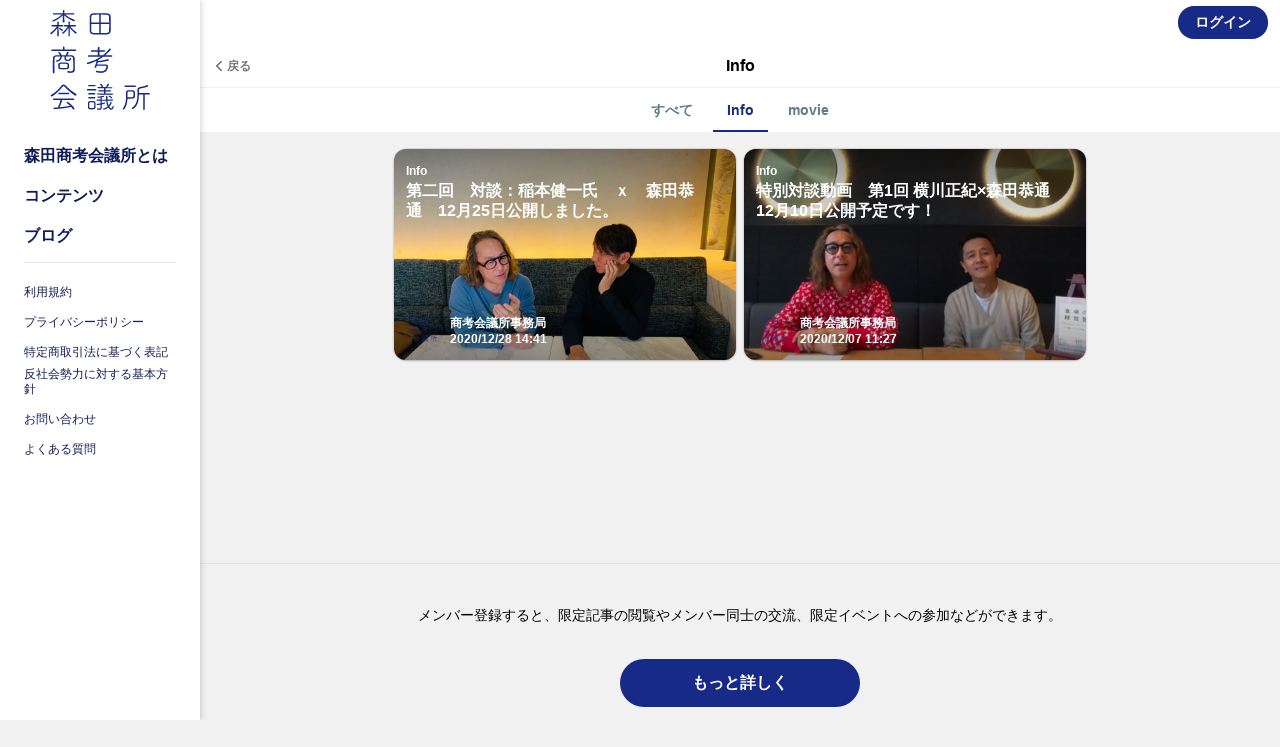

--- FILE ---
content_type: text/css
request_url: https://assets.osiro.it/assets/ui_2_0/front/application-7b3e0d3df147b04c4cf7a96d5f454bb33feeedf970831e6f8f8d691bd11038c0.css
body_size: 164358
content:
@font-face{font-family:'Noto Serif Japanese';font-weight:400;font-style:normal;src:url("https://image.osiro.it/general/fonts/NotoSerifJP-Regular.otf") format("opentype");font-display:swap}@font-face{font-family:'Noto Serif Japanese';font-weight:500;font-style:normal;src:url("https://image.osiro.it/general/fonts/NotoSerifJP-Medium.otf") format("opentype");font-display:swap}@font-face{font-family:'Noto Serif Japanese';font-weight:700;font-style:normal;src:url("https://image.osiro.it/general/fonts/NotoSerifJP-Bold.otf") format("opentype");font-display:swap}@font-face{font-family:'category_icon';src:url(https://staging-assets.osiro.it/assets/pass/front/ui_2_0/category_icon-9d2853a592da58f28a353f311a6f1c323e611501d389e4a3494c2a9901dc2904.ttf?rrzfo7) format("truetype"),url(https://staging-assets.osiro.it/assets/pass/front/ui_2_0/category_icon-3d323318cb4cae263e6cb7cfbcc4d24502813f697b4d60981a9ddbb88888550f.woff?rrzfo7) format("woff"),url(https://staging-assets.osiro.it/assets/pass/front/ui_2_0/category_icon-d64f65cc59b2c760dcdeaa106c7a3418cad3930dc324beb788c30b265cd6f348.svg?rrzfo7#category_icon) format("svg");font-weight:normal;font-style:normal;font-display:block}[class^="category_icon-"],[class*=" category_icon-"]{font-family:'category_icon' !important;speak:none;font-style:normal;font-weight:normal;font-variant:normal;text-transform:none;line-height:1;-webkit-font-smoothing:antialiased;-moz-osx-font-smoothing:grayscale}.category_icon-heart:before{content:"\e918"}.category_icon-star:before{content:"\e919"}.category_icon-birthday:before{content:"\e91a"}.category_icon-apple:before{content:"\e91b"}.category_icon-darts:before{content:"\e91c"}.category_icon-store:before{content:"\e91d"}.category_icon-book:before{content:"\e91e"}.category_icon-house:before{content:"\e91f"}.category_icon-outdoor:before{content:"\e920"}.category_icon-school:before{content:"\e921"}.category_icon-flag:before{content:"\e916"}.category_icon-official:before{content:"\e917"}.category_icon-trend:before{content:"\e900"}.category_icon-check:before{content:"\e901"}.category_icon-new:before{content:"\e902"}.category_icon-ic_theaters:before{content:"\e903"}.category_icon-info:before{content:"\e904"}.category_icon-local_cafe:before{content:"\e905"}.category_icon-storefront:before{content:"\e906"}.category_icon-spa:before{content:"\e907"}.category_icon-emoji_people:before{content:"\e908"}.category_icon-restaurant:before{content:"\e909"}.category_icon-flight:before{content:"\e90a"}.category_icon-directions_run:before{content:"\e90b"}.category_icon-child_friendly:before{content:"\e90c"}.category_icon-business_center:before{content:"\e90d"}.category_icon-group:before{content:"\e90e"}.category_icon-emoji_transportation:before{content:"\e90f"}.category_icon-sports_esports:before{content:"\e910"}.category_icon-public:before{content:"\e911"}.category_icon-location_city:before{content:"\e912"}.category_icon-emoji_flags:before{content:"\e913"}.category_icon-emoji_events:before{content:"\e914"}.category_icon-sports_baseball:before{content:"\e915"}@font-face{font-family:'icomoon';src:url(https://staging-assets.osiro.it/assets/pass/front/ui_2_0/icomoon-12643bb6c0527797d5ed0bed29bb03b25a0f881ff580c69298b3171fddf06091.eot?orb7wl);src:url(https://staging-assets.osiro.it/assets/pass/front/ui_2_0/icomoon-12643bb6c0527797d5ed0bed29bb03b25a0f881ff580c69298b3171fddf06091.eot?orb7wl#iefix) format("embedded-opentype"),url(https://staging-assets.osiro.it/assets/pass/front/ui_2_0/icomoon-307201720fcd626321ea5111b75fd13119b66dc82e2bdb6b594dbc93fcc016ea.ttf?orb7wl) format("truetype"),url(https://staging-assets.osiro.it/assets/pass/front/ui_2_0/icomoon-290d0be53f9e13e9b16e7a1804ac66be2a96c58761e520f1f66e26bafe32136c.woff?orb7wl) format("woff"),url(https://staging-assets.osiro.it/assets/pass/front/ui_2_0/icomoon-971a0222647d5808a9d2d7aa01ed3495cadd9ed2004c77b0cbcf26270485ed95.svg?orb7wl#icomoon) format("svg");font-weight:normal;font-style:normal}[class^="icon-"],[class*=" icon-"]{font-family:'icomoon' !important;speak:none;font-style:normal;font-weight:normal;font-variant:normal;text-transform:none;line-height:1;-webkit-font-smoothing:antialiased;-moz-osx-font-smoothing:grayscale}.icon-Star_off:before{content:"\e927"}.icon-Home:before{content:"\e92a"}.icon-Check:before{content:"\e92c"}.icon-Star_on:before{content:"\e928"}.icon-Point3:before,.commonModalWithMediaHeader__right__point3:before{content:"\e924"}.icon-Pin_OFF:before{content:"\e900"}.icon-Pin_ON:before{content:"\e90f"}.icon-Arrow:before{content:"\e901"}.icon-Article:before{content:"\e902"}.icon-Atmark:before{content:"\e903"}.icon-Calendar:before{content:"\e904"}.icon-Chevron_Down:before,.filter:before,.group__dropdown_icon:before{content:"\e905";font-size:larger}.icon-Chevron_Up:before{content:"\e905";font-size:larger;display:inline-block;transform:rotateX(180deg);display:-webkit-inline-box;display:-ms-inline-flexbox;display:-webkit-inline-flex;display:inline-flex}.icon-Chevron_Left:before,.subMenu__item:before{content:"\e906"}.icon-Chevron_Right:before{content:"\e907"}.icon-Close:before,.l-header__closeBtn:before,.l-menu__close:before,#vue_app_block_page_edit .block_page .edit_panel-close:before,.unseenJoinerNotices__wraps__closer span:before,.commonModalWithMediaHeader__right__close:before,.commonModalHeader__close:before,.commonModalDeleteRequestHeader__close:before,.commonModalTweetRecommendHeader__close:before,.groupCategoryList__item__closeBtn:before,.unsplashModalHeader__close:before,.attentionModalHeader__close:before,.chat_message-modal__header__main__close:before,#osiro_broadcast_message .flash--broadcast_message_close--button__icon:before,#osiro_maintenance_information .flash--broadcast_message_close--button__icon:before,.fukidashiSelectBoxHeader__close:before,.groupWelcomeModal .c__like_user-modal__header__main__close:before,.c__like_user-modal__header__main__close:before{content:"\e908"}.icon-Comment:before{content:"\e909"}.icon-Comment_fill:before{content:"\e926"}.icon-Follow:before{content:"\e90a"}.icon-Humberger:before,.l-header__menuBtn:before{content:"\e90b"}.icon-Like:before{content:"\e90c"}.icon-Like-active:before{content:"\e91e"}.icon-New:before{content:"\e90d"}.icon-Notification:before,.l-header__notification:before{content:"\e90e"}.icon-No_Notification:before{content:"\e930"}.icon-Pin:before{content:"\e9f"}.icon-Post2:before{content:"\e910"}.icon-Profile:before{content:"\e911"}.icon-Replay:before{content:"\e912"}.icon-Smile:before{content:"\e913"}.icon-Smile_On:before{content:"\e925"}.icon-Thumbs-up:before{content:"\e914"}.icon-Post:before{content:"\e916"}.icon-Search:before,.l-header__searchBtn:before{content:"\e917"}.icon-Swipe:before{content:"\e919"}.icon-Grid:before{content:"\e91a"}.icon-Send:before{content:"\e91b"}.icon-Earth:before{content:"\e91c"}.icon-Group:before{content:"\e91d"}.icon-Order:before{content:"\e91f"}.icon-Check_Off:before{content:"\e920"}.icon-Check_On:before{content:"\e921"}.icon-Check_Circle:before{content:"\e92b"}.icon-excited_icon:before,.l-header__excited:before{content:"\e922"}.icon-Album:before{content:"\e93c"}.icon-photo-select:before{content:"\e923"}.icon-Photo_New:before{content:"\e93a"}.icon-Gender:before{content:"\e92d"}.icon-timeline:before{content:"\e92e"}.icon-Comment_Plus:before{content:"\e92f"}.icon-Comment_Reply:before{content:"\e935"}.icon-Comment_Fukidashi:before{content:"\e936"}.icon-Comments:before{content:"\e937"}.icon-Comment_Template:before{content:"\e93b"}.icon-Bookmark_border:before{content:"\e931"}.icon-Bookmark:before{content:"\e932"}.icon-Allows_Shrink:before{content:"\e933"}.icon-Allows_Extension:before{content:"\e934"}.icon-Tag_interest:before{content:"\e939"}.icon-Store:before{content:"\e938"}.icon-Lightbulb:before{content:"\e915"}.icon-Info-circle:before{content:"\e91d"}.icon-Face:before{content:"\e93d"}.icon-Mybook:before{content:"";display:inline-block;width:28px;height:28px;background-color:currentColor;mask-image:url(https://staging-assets.osiro.it/assets/pass/front/ui_2_0/Icon_Mybook-f5b0c7b4f15aead61f147ed286ca9bafce249f787481971010ec1b8c0ff31d2d.svg);-webkit-mask-image:url(https://staging-assets.osiro.it/assets/pass/front/ui_2_0/Icon_Mybook-f5b0c7b4f15aead61f147ed286ca9bafce249f787481971010ec1b8c0ff31d2d.svg)}.icon-SearchBook:before{content:"";display:inline-block;width:28px;height:28px;background-color:currentColor;mask-image:url(https://staging-assets.osiro.it/assets/pass/front/ui_2_0/Icon_Search_book-7bf7d2c283feb875ccfcf87abdeb7fdca77702aba27d0475135a538341fb39fe.svg);-webkit-mask-image:url(https://staging-assets.osiro.it/assets/pass/front/ui_2_0/Icon_Search_book-7bf7d2c283feb875ccfcf87abdeb7fdca77702aba27d0475135a538341fb39fe.svg)}.icon-BookOutline{height:24px}.icon-BookOutline:before{content:"";display:inline-block;width:24px;height:24px;background-color:currentColor;mask-image:url(https://staging-assets.osiro.it/assets/pass/front/ui_2_0/icon_book_outline-f9ba04e75e9562e740b0506f90463a4d411cb65647b1b86b71087b648077a24e.svg);-webkit-mask-image:url(https://staging-assets.osiro.it/assets/pass/front/ui_2_0/icon_book_outline-f9ba04e75e9562e740b0506f90463a4d411cb65647b1b86b71087b648077a24e.svg)}.show-for-medium-up{display:block}.show-for-medium-down{display:none}@media screen and (max-width: 768px){.show-for-medium-up{display:none}.show-for-medium-down{display:block}}/*!
 * ress.css • v1.2.2
 * MIT License
 * github.com/filipelinhares/ress
 */html{box-sizing:border-box;overflow-y:scroll;-webkit-text-size-adjust:100%}*,:after,:before{background-repeat:no-repeat;box-sizing:inherit}:after,:before{text-decoration:inherit;vertical-align:inherit}*{padding:0;margin:0}audio:not([controls]){display:none;height:0}hr{overflow:visible}article,aside,details,figcaption,figure,footer,header,main,menu,nav,section,summary{display:block}summary{display:list-item}small{font-size:80%}[hidden],template{display:none}abbr[title]{border-bottom:1px dotted;text-decoration:none}a{background-color:transparent;-webkit-text-decoration-skip:objects}a:active,a:hover{outline-width:0}code,kbd,pre,samp{font-family:monospace,monospace}b,strong{font-weight:bolder}dfn{font-style:italic}mark{background-color:#ff0;color:#000}sub,sup{font-size:75%;line-height:0;position:relative;vertical-align:baseline}sub{bottom:-.25em}sup{top:-.5em}input{border-radius:0}[role=button],[type=button],[type=reset],[type=submit],button{cursor:pointer}[disabled]{cursor:default}[type=number]{width:auto}[type=search]{-webkit-appearance:textfield}[type=search]::-webkit-search-cancel-button,[type=search]::-webkit-search-decoration{-webkit-appearance:none}textarea{overflow:auto;resize:vertical}button,input,optgroup,select,textarea{font:inherit}optgroup{font-weight:700}button{overflow:visible}[type=button]::-moz-focus-inner,[type=reset]::-moz-focus-inner,[type=submit]::-moz-focus-inner,button::-moz-focus-inner{border-style:0;padding:0}[type=button]::-moz-focus-inner,[type=reset]::-moz-focus-inner,[type=submit]::-moz-focus-inner,button:-moz-focusring{outline:1px dotted ButtonText}[type=reset],[type=submit],button,html [type=button]{-webkit-appearance:button}button,select{text-transform:none}button,input,select,textarea{background-color:transparent;border-style:none;color:inherit}select{-moz-appearance:none;-webkit-appearance:none}select::-ms-expand{display:none}select::-ms-value{color:currentColor}legend{border:0;color:inherit;display:table;max-width:100%;white-space:normal}::-webkit-file-upload-button{-webkit-appearance:button;font:inherit}[type=search]{-webkit-appearance:textfield;outline-offset:-2px}img{border-style:none}progress{vertical-align:baseline}svg:not(:root){overflow:hidden}audio,canvas,progress,video{display:inline-block}@media screen{[hidden~=screen]{display:inherit}[hidden~=screen]:not(:active):not(:focus):not(:target){position:absolute !important;clip:rect(0 0 0 0) !important}}[aria-busy=true]{cursor:progress}[aria-controls]{cursor:pointer}[aria-disabled]{cursor:default}::-moz-selection{background-color:#b3d4fc;color:#000;text-shadow:none}::selection{background-color:#b3d4fc;color:#000;text-shadow:none}html{overflow:auto;height:100%}body{background:#f0f2f5;color:#000;font-size:"16px";font-family:-apple-system, BlinkMacSystemFont, "Helvetica Neue", "Segoe UI", "Roboto", "YuGothic", "Yu Gothic Medium", "Yu Gothic", "Noto Sans JP", "Hiragino Sans", "Meiryo", sans-serif, "Apple Color Emoji", "Segoe UI Emoji", "Segoe UI Symbol", "Noto Sans Emoji";line-height:1.7;word-wrap:break-word;-webkit-font-smoothing:antialiased;-moz-osx-font-smoothing:grayscale;-webkit-font-feature-settings:"kern";font-feature-settings:"kern";-webkit-font-kerning:normal;font-kerning:normal}body.font_serif{font-family:"Noto Serif Japanese", "YuMincho", "Yu Mincho", "Noto Serif JP", "Hiragino Mincho ProN", "MS PMincho", serif, "Apple Color Emoji", "Segoe UI Emoji", "Segoe UI Symbol", "Noto Sans Emoji"}a{color:inherit}a.deleteBtn{text-decoration:underline}a:hover{opacity:.7}img{vertical-align:bottom}ul{list-style-type:none}img.emoji,.commonForm__textArea img.emoji,.commonForm__textAreaWithPhoto img.emoji,.articleBody img.emoji:not(.contentCardMeta__authorThumb):not(.userIcon__img):not(.osiro_custom_emoji):not(.osiro_common_custom_emoji),.articleBody__description img.emoji:not(.contentCardMeta__authorThumb):not(.userIcon__img):not(.osiro_custom_emoji):not(.osiro_common_custom_emoji),.editContents__formtext img.emoji:not(.contentCardMeta__authorThumb):not(.userIcon__img):not(.osiro_custom_emoji):not(.osiro_common_custom_emoji){display:inline-block;height:1em;width:1em;margin:0 .05em 0 .1em;vertical-align:-0.1em;border:none}.commonForm__essential{font-size:10px;font-weight:bold}.tooltipBase,.canCreateVoteTooltip,.checkVoteAtPreviewTooltip,.description_for_question_mark_of_helper,.hashtagTitileHelper,.messageBoardTitleHelper,.tooltipEventAlbumModalOpenIcon,.eventAlbumModalOpenIcon,.tooltip_event_list_style_switch_calendar_icon,.tooltip_first_reaction_button_prompt,.tooltip_first_reaction_button_prompt-event_show,.tooltip_fukidashi_picker_switcher_tooltip,.tooltip_move_position_fukidashi_selection_on_bottom_chat_message_input,.tooltip_move_position_fukidashi_selection_on_timeline_chat_message_input,.tooltip_move_position_fukidashi_selection_on_reply_chat_message_input,.tooltip_save_collection,.tooltip_saved_collection,.tooltip_can_save_collection{position:absolute;width:140px;transition:opacity 500ms;box-shadow:0 0px 4px rgba(0,0,0,0.3);border-radius:8px;z-index:100}.tooltipBase>.text,.canCreateVoteTooltip>.text,.checkVoteAtPreviewTooltip>.text,.description_for_question_mark_of_helper>.text,.hashtagTitileHelper>.text,.messageBoardTitleHelper>.text,.tooltipEventAlbumModalOpenIcon>.text,.eventAlbumModalOpenIcon>.text,.tooltip_event_list_style_switch_calendar_icon>.text,.tooltip_first_reaction_button_prompt>.text,.tooltip_first_reaction_button_prompt-event_show>.text,.tooltip_fukidashi_picker_switcher_tooltip>.text,.tooltip_move_position_fukidashi_selection_on_bottom_chat_message_input>.text,.tooltip_move_position_fukidashi_selection_on_timeline_chat_message_input>.text,.tooltip_move_position_fukidashi_selection_on_reply_chat_message_input>.text,.tooltip_save_collection>.text,.tooltip_saved_collection>.text,.tooltip_can_save_collection>.text{color:#fff;padding:12px;border-radius:8px;background:#00a3d9;font-size:0.75rem;line-height:1.35;font-weight:bold;text-align:justify;width:100%}.tooltipBase>.text::after,.canCreateVoteTooltip>.text::after,.checkVoteAtPreviewTooltip>.text::after,.description_for_question_mark_of_helper>.text::after,.hashtagTitileHelper>.text::after,.messageBoardTitleHelper>.text::after,.tooltipEventAlbumModalOpenIcon>.text::after,.eventAlbumModalOpenIcon>.text::after,.tooltip_event_list_style_switch_calendar_icon>.text::after,.tooltip_first_reaction_button_prompt>.text::after,.tooltip_first_reaction_button_prompt-event_show>.text::after,.tooltip_fukidashi_picker_switcher_tooltip>.text::after,.tooltip_move_position_fukidashi_selection_on_bottom_chat_message_input>.text::after,.tooltip_move_position_fukidashi_selection_on_timeline_chat_message_input>.text::after,.tooltip_move_position_fukidashi_selection_on_reply_chat_message_input>.text::after,.tooltip_save_collection>.text::after,.tooltip_saved_collection>.text::after,.tooltip_can_save_collection>.text::after{content:" ";position:absolute;top:100%;left:50%;margin-left:-5px;border-width:5px;border-style:solid;border-color:#00a3d9 transparent transparent transparent;transform:rotate(0deg)}.positionFixed{position:fixed}.bottom_border{border-bottom:1px solid #c9cdd3}.clearfix:after{content:"";clear:both;display:block}.l-globalWrap{position:relative;margin:0 auto}.l-header{position:relative;height:44px;display:flex;align-items:center;padding:0 12px;margin-left:auto}@media screen and (max-width: 768px){.l-header{height:44px;margin-left:0}}.l-header__wrap{width:calc(100% - 200px);height:44px;margin-left:200px;background-color:#fff;display:flex;flex-direction:row-reverse;z-index:81;position:fixed;top:0px}@media screen and (max-width: 768px){.l-header__wrap{width:100%;display:block;height:auto;margin-left:0}}.l-header__wrap--joinFlow{width:100%;height:44px;display:flex;flex-direction:row-reverse;z-index:81;position:fixed;top:0px}.l-header__title{position:absolute;top:0;left:0;width:100%;text-align:center;margin:auto;line-height:44px;color:#000}.l-header__title a{vertical-align:middle}.l-header__title img{max-height:36px;max-width:100px;margin-bottom:4px}@media screen and (max-width: 768px){.l-header__title{line-height:44px}}.l-header__titleText{display:none;line-height:1;text-decoration:none;color:#000;font-weight:700;font-size:1rem}@media screen and (max-width: 768px){.l-header__titleText{display:inline-block}}.l-header__wrap--joinFlow .l-header__titleText{display:inline-block}.l-header__menuBtn{display:none;position:relative;z-index:81;font-family:'icomoon' !important;speak:none;font-style:normal;font-weight:normal;font-variant:normal;text-transform:none;line-height:1;-webkit-font-smoothing:antialiased;-moz-osx-font-smoothing:grayscale;font-size:1.5rem;text-decoration:none;color:#607d8b}.l-header__menuBtn:focus{outline:none}@media screen and (max-width: 768px){.l-header__menuBtn{display:block}}.l-header__searchBtn{position:relative;z-index:81;font-family:'icomoon' !important;speak:none;font-style:normal;font-weight:normal;font-variant:normal;text-transform:none;line-height:1;-webkit-font-smoothing:antialiased;-moz-osx-font-smoothing:grayscale;font-size:1.5rem;text-decoration:none;font-size:1.5rem;margin-left:16px;color:#607d8b}.l-header__searchBtn:focus{outline:none}@media screen and (max-width: 768px){.l-header__searchBtn{margin-right:auto}}.l-header__closeBtn{position:relative;z-index:81;font-family:'icomoon' !important;speak:none;font-style:normal;font-weight:normal;font-variant:normal;text-transform:none;line-height:1;-webkit-font-smoothing:antialiased;-moz-osx-font-smoothing:grayscale;font-size:1.5rem;text-decoration:none}.l-header__closeBtn:focus{outline:none}@media screen and (max-width: 768px){.l-header__search{display:none}}.l-header__excited{position:relative;z-index:81;font-family:'icomoon' !important;speak:none;font-style:normal;font-weight:normal;font-variant:normal;text-transform:none;line-height:1;-webkit-font-smoothing:antialiased;-moz-osx-font-smoothing:grayscale;font-size:1.5rem;text-decoration:none;color:#607d8b;margin-left:16px}.l-header__excited:focus{outline:none}.l-header__notification{position:relative;z-index:81;font-family:'icomoon' !important;speak:none;font-style:normal;font-weight:normal;font-variant:normal;text-transform:none;line-height:1;-webkit-font-smoothing:antialiased;-moz-osx-font-smoothing:grayscale;font-size:1.5rem;text-decoration:none;color:#607d8b;margin-left:16px}.l-header__notification:focus{outline:none}.l-header__excited_unread{display:block;width:12px;height:12px;border-radius:50%;border:2px solid #fff;background-color:#ffa000}.l-header__excited_unread,.l-header__unread{position:absolute;top:-3px;right:-2px}.l-header__excited_unread--count,.l-header__unread--count{position:absolute;top:-5px;left:10px;right:inherit}.l-header--group,.l-header--group__sticky{position:relative;height:44px;margin-left:200px;background-color:#fff;border-bottom:1px solid rgba(0,0,0,0.05)}@media screen and (max-width: 768px){.l-header--group,.l-header--group__sticky{display:block;height:44px;margin-left:0}}.l-header--group .l-header__titleText,.l-header--group__sticky .l-header__titleText{display:inline-block;vertical-align:middle}.l-header .border-box,.l-header .l-header--group__sticky .l-header__subTitleArea,.l-header--group__sticky .l-header .l-header__subTitleArea,.l-header .l-header--group__sticky .l-header__back,.l-header--group__sticky .l-header .l-header__back{-webkit-box-sizing:border-box;-moz-box-sizing:border-box;-o-box-sizing:border-box;-ms-box-sizing:border-box;box-sizing:border-box}.l-header--group__sticky{z-index:80;position:-webkit-sticky;position:sticky;top:0}@media screen and (max-width: 768px){.l-header--group__sticky{position:fixed;width:100%;top:0px;transition:.3s}.l-header--group__sticky.js-l-header-group{top:44px}.l-header--group__sticky.js-l-header-group.slid{top:-45px}}.l-header--group__sticky .l-header__subTitleArea{vertical-align:top;width:calc(100% - 60px);text-align:center;display:inline-block;height:44px;line-height:44px;color:#000;text-overflow:ellipsis;white-space:nowrap;overflow:hidden;padding-right:60px}@media screen and (max-width: 768px){.l-header--group__sticky .l-header__subTitleArea{height:44px;line-height:44px}}.l-header--group__sticky .l-header__back{font-size:0.75rem;vertical-align:top;height:44px;line-height:44px;display:inline-block;z-index:81;color:#607d8b;font-weight:bold;text-decoration:none;width:60px;padding-left:10px}.l-header--group__sticky .l-header__back i{font-size:1.5rem;line-height:44px;vertical-align:bottom}@media screen and (max-width: 768px){.l-header--group__sticky .l-header__back i{height:44px;line-height:46px}}@media screen and (max-width: 768px){.l-header--group__sticky .l-header__back{height:44px;line-height:44px}}.l-header__login{position:absolute;right:12px;width:90px}.l-menu{position:fixed;top:0;left:0;z-index:160;width:200px;height:100vh;transition:left .1s;background-color:#fff;box-shadow:1px 0 6px rgba(103,104,105,0.3);overflow-y:auto;-webkit-overflow-scrolling:touch}.l-menu img.siteLogo{width:100%;max-width:100px;max-height:100px}@media screen and (max-width: 768px){.l-menu{position:fixed;top:0;left:-300px;width:280px}}.l-menu.is-show{left:0}.l-menu__title{display:flex;min-height:80px;padding:10px;justify-content:center;align-items:center;word-break:break-word}.l-menu__title a{display:block;line-height:1.3;color:#000;text-decoration:none;font-size:1.0625rem}@media screen and (max-width: 768px){.l-menu__title{display:none}}.l-menu__inner{overflow-y:scroll;-webkit-overflow-scrolling:touch;-ms-overflow-style:none;padding-top:8px}@media screen and (max-width: 768px){.l-menu__inner{padding-top:46px}}.l-menu__inner::-webkit-scrollbar{display:none}.l-menu__search{display:none}@media screen and (max-width: 768px){.l-menu__search{display:block;padding:24px 24px 0}}.l-menu__close{display:none;position:absolute;top:10px;left:12px;font-family:'icomoon' !important;speak:none;font-style:normal;font-weight:normal;font-variant:normal;text-transform:none;line-height:1;-webkit-font-smoothing:antialiased;-moz-osx-font-smoothing:grayscale;font-size:1.5rem}@media screen and (max-width: 768px){.l-menu__close{display:block}}.l-content,.l #l-content{margin:0 0 0 200px;position:absolute;top:44px;width:calc(100% - 200px)}.l-content--joinFlow,.l #l-content--joinFlow{position:absolute;top:44px;width:100%}.l-content.js-is-notification-modal-show,.l #l-content.js-is-notification-modal-show{position:fixed}.l-content.nofix,.l #l-content.nofix{position:relative;top:auto}@media screen and (max-width: 768px){.l-content,.l #l-content{position:relative;width:100%;margin:0 auto}}.l-content__header,.l #l-content__header{background-color:#fff;height:auto}@media screen and (max-width: 768px){.l-content__header,.l #l-content__header{border-bottom:none}}.l-content__headerSwirch--room,.l #l-content__headerSwirch--room{background-color:#FFF;height:44px;border-bottom:1px solid #f2f2f2;position:absolute;right:16px}.groupHeader .l-content__headerSwirch--room,.groupHeader .l #l-content__headerSwirch--room{border-bottom:none}.l-content__headerSwirch--group,.l #l-content__headerSwirch--group{margin-left:auto;width:86px;text-align:center;height:44px}@media screen and (max-width: 768px){.l-content__headerSwirch--group,.l #l-content__headerSwirch--group{width:70px}}.groupHeader .l-content__headerSwirch--group,.groupHeader .l #l-content__headerSwirch--group{border-bottom:none}.l-content__titleWrapper,.l #l-content__titleWrapper{width:calc(100% - 80px)}.l-content__title,.l #l-content__title{font-size:1rem;font-weight:bold;text-align:left;line-height:18px;padding-left:18px;text-overflow:ellipsis;white-space:nowrap;overflow:hidden;height:18px}.l-content__memberCount,.l #l-content__memberCount{font-size:10px;padding:2px 0 0 40px;height:10px;color:#78909c}.l-content__main,.l #l-content__main{display:flex}.has-group-list .l-content__main,.has-group-list .l #l-content__main{height:calc(100vh - 136px)}@media screen and (max-width: 768px){.has-group-list .l-content__main,.has-group-list .l #l-content__main{height:auto}}.l-content__main .not_exists_text,.l #l-content__main .not_exists_text{font-size:0.75rem;color:#78909c;text-align:center;font-weight:700;letter-spacing:0.1em;margin:200px 0}@media screen and (max-width: 768px){.l-content__main,.l #l-content__main{height:auto}}.l-main{position:relative;width:100%}.l-main__content{-webkit-overflow-scrolling:touch}.has-action-bar .l-main__content{height:calc(100% - 48px)}@media screen and (max-width: 768px){.has-action-bar .l-main__content{padding-bottom:48px}}@media screen and (max-width: 768px){.l-main__content{overflow-y:inherit}}.l-main__contentHeader{display:flex;align-items:center;justify-content:space-between;padding:0px 12px 0px 12px;height:56px;margin-top:4px;margin:0 auto;max-width:700px}.l-main__emptyHeader{margin-top:8px}.l-main__contentArea{position:relative;width:100%;min-height:calc(100vh - 259px);margin:0 auto;top:206px}@media screen and (max-width: 768px){.l-main__contentArea{position:static;width:100%;min-height:calc(100vh - 274px)}}.has-action-bar .l-main__contentArea{min-height:calc(100vh - 310px)}.l-main__contentInner{max-width:700px;margin:0 auto;width:100%}@media screen and (max-width: 768px){.l-main__contentInner{width:100%}}.l-sub{min-width:200px;flex-basis:200px;background-color:#fff;border-left:1px solid #c9cdd3}@media screen and (max-width: 1240px){.l-sub{display:none}}.btnBase,.btnBase--large,.btnFill--large,.btnFillPale--large,.btnOutline--large,.btnOutlineDanger--large,.btnOutlinePrimary--large,.btnUnWallet--large,.btnBase--medium,.btnFill--medium,.btnFillPale--medium,.btnOutline--medium,.btnOutlineDanger--medium,.btnOutlineDanger--circle,.btnOutlinePrimary--medium,.btnOutlinePrimary--circle,.btnBase--medium--tour--finish,.btnBase--medium--withDropdown,.btnFill--medium--withDropdown,.btnBase--medium--Dropdown,.btnFill--medium--Dropdown,.btnBase--small,.btnFill--small,.btnFillPale--small,.btnOutline--small,.btnOutlineDanger--small,.btnOutlinePrimary--small{font-weight:bold;text-decoration:none;transition:opacity .3s;-webkit-appearance:none;display:inline-flex;align-items:center;justify-content:center;padding:0 15px;white-space:nowrap;cursor:pointer}.btnBase:hover,.btnBase--large:hover,.btnFill--large:hover,.btnFillPale--large:hover,.btnOutline--large:hover,.btnOutlineDanger--large:hover,.btnOutlinePrimary--large:hover,.btnUnWallet--large:hover,.btnBase--medium:hover,.btnFill--medium:hover,.btnFillPale--medium:hover,.btnOutline--medium:hover,.btnOutlineDanger--medium:hover,.btnOutlineDanger--circle:hover,.btnOutlinePrimary--medium:hover,.btnOutlinePrimary--circle:hover,.btnBase--medium--tour--finish:hover,.btnBase--medium--withDropdown:hover,.btnFill--medium--withDropdown:hover,.btnBase--medium--Dropdown:hover,.btnFill--medium--Dropdown:hover,.btnBase--small:hover,.btnFill--small:hover,.btnFillPale--small:hover,.btnOutline--small:hover,.btnOutlineDanger--small:hover,.btnOutlinePrimary--small:hover{opacity:.7}.btnBase:disabled,.btnBase--large:disabled,.btnFill--large:disabled,.btnFillPale--large:disabled,.btnOutline--large:disabled,.btnOutlineDanger--large:disabled,.btnOutlinePrimary--large:disabled,.btnUnWallet--large:disabled,.btnBase--medium:disabled,.btnFill--medium:disabled,.btnFillPale--medium:disabled,.btnOutline--medium:disabled,.btnOutlineDanger--medium:disabled,.btnOutlineDanger--circle:disabled,.btnOutlinePrimary--medium:disabled,.btnOutlinePrimary--circle:disabled,.btnBase--medium--tour--finish:disabled,.btnBase--medium--withDropdown:disabled,.btnFill--medium--withDropdown:disabled,.btnBase--medium--Dropdown:disabled,.btnFill--medium--Dropdown:disabled,.btnBase--small:disabled,.btnFill--small:disabled,.btnFillPale--small:disabled,.btnOutline--small:disabled,.btnOutlineDanger--small:disabled,.btnOutlinePrimary--small:disabled{cursor:not-allowed;opacity:.4}.btnBase.disabled,.disabled.btnBase--large,.disabled.btnFill--large,.disabled.btnFillPale--large,.disabled.btnOutline--large,.disabled.btnOutlineDanger--large,.disabled.btnOutlinePrimary--large,.disabled.btnUnWallet--large,.disabled.btnBase--medium,.disabled.btnFill--medium,.disabled.btnFillPale--medium,.disabled.btnOutline--medium,.disabled.btnOutlineDanger--medium,.disabled.btnOutlineDanger--circle,.disabled.btnOutlinePrimary--medium,.disabled.btnOutlinePrimary--circle,.disabled.btnBase--medium--tour--finish,.disabled.btnBase--medium--withDropdown,.disabled.btnFill--medium--withDropdown,.disabled.btnBase--medium--Dropdown,.disabled.btnFill--medium--Dropdown,.disabled.btnBase--small,.disabled.btnFill--small,.disabled.btnFillPale--small,.disabled.btnOutline--small,.disabled.btnOutlineDanger--small,.disabled.btnOutlinePrimary--small{pointer-events:none;cursor:not-allowed;opacity:.4}.btnBase [class^="icon-"],.btnBase--large [class^="icon-"],.btnFill--large [class^="icon-"],.btnFillPale--large [class^="icon-"],.btnOutline--large [class^="icon-"],.btnOutlineDanger--large [class^="icon-"],.btnOutlinePrimary--large [class^="icon-"],.btnUnWallet--large [class^="icon-"],.btnBase--medium [class^="icon-"],.btnFill--medium [class^="icon-"],.btnFillPale--medium [class^="icon-"],.btnOutline--medium [class^="icon-"],.btnOutlineDanger--medium [class^="icon-"],.btnOutlineDanger--circle [class^="icon-"],.btnOutlinePrimary--medium [class^="icon-"],.btnOutlinePrimary--circle [class^="icon-"],.btnBase--medium--tour--finish [class^="icon-"],.btnBase--medium--withDropdown [class^="icon-"],.btnFill--medium--withDropdown [class^="icon-"],.btnBase--medium--Dropdown [class^="icon-"],.btnFill--medium--Dropdown [class^="icon-"],.btnBase--small [class^="icon-"],.btnFill--small [class^="icon-"],.btnFillPale--small [class^="icon-"],.btnOutline--small [class^="icon-"],.btnOutlineDanger--small [class^="icon-"],.btnOutlinePrimary--small [class^="icon-"]{position:relative;display:inline-block;font-size:1.5rem;line-height:1;vertical-align:bottom;margin:0px 3px 0px -3px}.btnBase--large,.btnFill--large,.btnFillPale--large,.btnOutline--large,.btnOutlineDanger--large,.btnOutlinePrimary--large,.btnUnWallet--large{font-size:1rem;min-width:240px;height:48px;line-height:48px;border-radius:24px}.btnBase--medium,.btnFill--medium,.btnFillPale--medium,.btnOutline--medium,.btnOutlineDanger--medium,.btnOutlineDanger--circle,.btnOutlinePrimary--medium,.btnOutlinePrimary--circle{font-size:0.875rem;min-width:96px;height:36px;line-height:36px;border-radius:28px}.btnBase--medium--tour--finish{font-size:0.875rem;min-width:70px;height:36px;line-height:36px;border-radius:28px}.btnBase--medium--withDropdown,.btnFill--medium--withDropdown{font-size:0.875rem;min-width:96px;height:36px;line-height:36px;border-top-left-radius:28px;border-bottom-left-radius:28px;border-right:2px solid #fff}.btnBase--medium--Dropdown,.btnFill--medium--Dropdown{font-size:0.875rem;vertical-align:top;padding:0 5px 0 4px;height:36px;line-height:36px;border-top-right-radius:28px;border-bottom-right-radius:28px}.btnBase--small,.btnFill--small,.btnFillPale--small,.btnOutline--small,.btnOutlineDanger--small,.btnOutlinePrimary--small{font-size:0.625rem;min-width:68px;height:24px;line-height:24px;border-radius:28px;padding:0 8px}.btnBase--small [class^="icon-"],.btnFill--small [class^="icon-"],.btnFillPale--small [class^="icon-"],.btnOutline--small [class^="icon-"],.btnOutlineDanger--small [class^="icon-"],.btnOutlinePrimary--small [class^="icon-"]{top:0px;margin-right:0px;font-size:1rem}.btnFill,.btnFill--large,.btnFill--medium,.btnFill--medium--withDropdown,.btnFill--medium--Dropdown,.btnFill--small{color:#fff;background-color:#342b80}.btnFillPale,.btnFillPale--large,.btnFillPale--medium,.btnFillPale--small{background-color:#EEEEEE;color:rgba(0,0,0,0.54)}.btnOutline,.btnOutline--large,.btnOutlineDanger--large,.btnOutlinePrimary--large,.btnOutline--medium,.btnOutlineDanger--medium,.btnOutlineDanger--circle,.btnOutlinePrimary--medium,.btnOutlinePrimary--circle,.btnOutline--small,.btnOutlineDanger--small,.btnOutlinePrimary--small{background-color:#fff;color:rgba(0,0,0,0.54);border:solid 1px #e0e0e0}.btnOutlineDanger--large{color:#f44336}.btnOutlineDanger--medium{color:#f44336}.btnOutlineDanger--small{color:#f44336}.btnOutlineDanger--circle{height:36px;width:36px;min-width:36px;border-radius:50%;padding:0;color:#f44336}.btnOutlineDanger--circle [class^="icon-"]{top:0px;margin-right:-3px;font-size:1.25rem}.btnOutlinePrimary--circle{height:36px;width:36px;min-width:36px;border-radius:50%;padding:0}.btnOutlinePrimary--circle [class^="icon-"]{top:0px;margin-right:-3px;font-size:1.25rem}.btnUnWallet,.btnUnWallet--large{color:#fff;background-color:#0093a5;background-image:url(https://staging-assets.osiro.it/assets/pass/front/Logomark_Unwallet_White-ad775b01896166a48853ddb7e8494ad9725aec48c75572e07fd1c0753d05842a.png);background-repeat:no-repeat;background-position:left 26px center;background-size:20px auto}.btnUnWallet span,.btnUnWallet--large span{margin:0 0 0 14px}.afterFollowModal .modal-open{display:inline-block;background-color:#666;color:#fff;margin:10px}.afterFollowModal .modal{width:100%;height:100%;position:fixed;top:0;left:0;z-index:240}.afterFollowModal .modal .overlay{display:block;width:100%;height:100%;position:absolute;opacity:0.7;top:0;left:0}.afterFollowModal .modal-wrapper{width:100%;max-width:400px;min-width:300px;max-height:350px;background-color:#fff;position:absolute;top:50%;left:calc(50% + 100px);border:2px solid #e0e0e0;box-shadow:1px 1px 5px 1px #999;border-radius:10px;transform:translate(-50%, -50%)}@media screen and (max-width: 768px){.afterFollowModal .modal-wrapper{left:50%;width:calc(100vw - 32px)}}.afterFollowModal .modal-contents{overflow:auto;width:100%;height:100%;box-sizing:border-box;position:relative}.afterFollowModal .modal-content{margin:25px;text-align:center}.afterFollowModal .modal-close{position:absolute;top:5px;right:10px;text-decoration:none}.afterFollowModal .modal-title{font-weight:bold;margin:21px 0;font-size:1.125rem}.afterFollowModal .modal-body{color:#4a4a4a}.afterFollowModal .modal-btn{font-weight:bold;margin:21px 0;font-size:1.125rem}.afterFollowModal .modal-label{position:absolute;top:-20px;right:-20px;display:flex;align-items:center;justify-content:center;line-height:1;background:#999;border-radius:50%;width:40px;height:40px;cursor:pointer;transition:all 0.2s ease}.afterFollowModal .modal-label svg{display:flex;align-items:center;fill:#fff}.adminBtn,.adminBtn--normal,.adminBtn--clear,.adminBtn--edit,.adminBtn--del{text-decoration:none;text-align:center;font-size:16px;font-size:0.875rem;font-weight:700;border-radius:4px;transition:opacity .3s;color:#342b80;-webkit-appearance:none;height:40px;margin:0 4px 4px 0;min-width:70px;display:flex;align-items:center;justify-content:center;padding:8px}.adminBtn:hover,.adminBtn--normal:hover,.adminBtn--clear:hover,.adminBtn--edit:hover,.adminBtn--del:hover{opacity:.7}.adminBtn:disabled,.adminBtn--normal:disabled,.adminBtn--clear:disabled,.adminBtn--edit:disabled,.adminBtn--del:disabled{cursor:not-allowed;opacity:.4}.adminBtn--normal{background-color:#424242;color:white}.adminBtn--normal:hover{color:black}.adminBtn--clear{background-color:clear;color:black;border:1px solid black;cursor:auto}.adminBtn--edit{background-color:#fff;color:rgba(0,0,0,0.54);border:solid 1px rgba(0,0,0,0.1)}.adminBtn--del{background-color:#c62828;color:white}#atriumSubHeader{z-index:80}#atriumSubHeader .hashtagTheme{background-color:#fff;text-align:center;height:44px;overflow:hidden;padding:0 8px;text-overflow:ellipsis;white-space:nowrap}#atriumSubHeader .hashtagTheme__text{font-size:0.875rem;color:#616161}#atriumSubHeader .hashtagTheme .hashtag{display:inline;cursor:pointer}.awardIcon{width:50px;height:50px;border-radius:50%;position:relative;flex-shrink:0}.awardIcon__img{height:100%;position:absolute}.defaultImg>.awardIcon__img{top:1px}.badge,.l-header__unread,.homeWrap .recommendGroup__item__unread,.homeWrap .recommendGroup__item__is_follow,.groupList__unread,.groupList__is_follow,.groupSlider__item__unread,.tab__unread,.top-main .recommendGroup__item__unread,.top-main .recommendGroup__item__is_follow{display:block;width:12px;height:12px;border-radius:50%;background-color:#00a3d9;border:2px solid #fff}.badge--new,.badge--hot{padding:4px 7px 3px;background-color:#ffa000;text-transform:uppercase;color:#fff;font-size:0.6rem;line-height:1;border-radius:10px;font-weight:700;position:absolute;top:-4px;left:-8px}.groupSlider .badge--new,.groupSlider .badge--hot{position:absolute}.badge--new:after,.badge--hot:after{content:'NEW'}.badge--hot{background-color:#f44336}.badge--hot:after{content:'HOT'}.badge--count,.l-header__excited_unread--count,.l-header__unread--count,.c__menu__settings__main__lists--message_count{border-radius:9px;color:#fff;font-size:0.7rem;font-family:Helvetica;display:flex;background-color:#00a3d9;align-items:center;flex-direction:column;justify-content:center;min-width:18px;min-height:18px;width:auto;padding:0 6px}.badge--setting-off{border-radius:20px;padding:2px 6px;font-size:0.75rem;background:gray;color:white;font-weight:bold}.flashMessage{width:fit-content;width:-moz-fit-content;max-width:calc(100vw - 32px);padding:12px 16px;font-size:0.875rem;right:16px;bottom:16px;position:fixed;border-radius:8px;font-weight:bold;overflow-y:auto;z-index:240;line-height:1.2}.flashMessage.alert-success{color:#424242;background-color:#d3eeb4}.flashMessage.alert-notice{color:#424242;background-color:#ffd200}.flashMessage.alert-warning{color:#fff;background-color:#f43667}#vue_app_block_page_edit{padding-top:96px}#vue_app_block_page_edit [type="button"]{appearance:none;-webkit-appearance:none}#vue_app_block_page_edit .block_page-top_bar{position:fixed;top:0;width:100%;display:flex;height:64px;left:0;justify-content:space-between;align-items:center;border-bottom:solid 1px #ddd;padding-right:12px;overflow-x:auto}#vue_app_block_page_edit .block_page-top_bar .divider_line{height:100%;width:1px;background-color:#dddddd}#vue_app_block_page_edit .block_page-top_bar-left{display:flex;height:100%;align-content:flex-start;align-items:center;padding-right:16px}#vue_app_block_page_edit .block_page-top_bar-left .block_page-main_edit_btn,#vue_app_block_page_edit .block_page-top_bar-left .block_page-style_edit_btn,#vue_app_block_page_edit .block_page-top_bar-left .block_page-logout_btn,#vue_app_block_page_edit .block_page-top_bar-left .block_page-layout_edit_btn{font-size:0.75rem;width:68px;height:48px;font-weight:bold;display:flex;text-align:center;flex-direction:column;align-items:center;justify-content:flex-end;gap:2px}#vue_app_block_page_edit .block_page-top_bar-left .block_page-main_edit_btn img,#vue_app_block_page_edit .block_page-top_bar-left .block_page-style_edit_btn img,#vue_app_block_page_edit .block_page-top_bar-left .block_page-logout_btn img,#vue_app_block_page_edit .block_page-top_bar-left .block_page-layout_edit_btn img{display:block;margin:0 auto;height:24px}#vue_app_block_page_edit .block_page-top_bar-left .block_page-main_edit_btn{line-height:1}#vue_app_block_page_edit .block_page-top_bar-right{display:flex;height:100%;align-items:center}#vue_app_block_page_edit .block_page-top_bar-right-edit_switch{margin-right:16px}#vue_app_block_page_edit .block_page-top_bar-right .block_page-layout_switch{background-color:#fff;border:1px solid #eee;border-radius:28px;position:relative;width:150px;height:36px}#vue_app_block_page_edit .block_page-top_bar-right .block_page-layout_switch button{width:75px;height:36px;position:absolute;border-radius:28px;display:flex;justify-content:center;align-items:center;z-index:1}#vue_app_block_page_edit .block_page-top_bar-right .block_page-layout_switch .layout_switch-sp{top:0;right:0;color:#000}#vue_app_block_page_edit .block_page-top_bar-right .block_page-layout_switch .layout_switch-sp.active{color:#fff}#vue_app_block_page_edit .block_page-top_bar-right .block_page-layout_switch .layout_switch-pc{top:0;left:0;color:#000}#vue_app_block_page_edit .block_page-top_bar-right .block_page-layout_switch .layout_switch-pc.active{color:#fff}#vue_app_block_page_edit .block_page-top_bar-right .block_page-layout_switch .layout_switch-emphasis{position:absolute;background-color:#342b80;border-radius:28px;width:75px;height:36px;top:0;left:0;transition-property:left;transition-duration:0.06s;transition-timing-function:linear}#vue_app_block_page_edit .block_page-top_bar-right .block_page-layout_switch .layout_switch-emphasis.sp_mode_on{left:75px}#vue_app_block_page_edit .block_page{width:calc(100vw - 64px);max-width:1500px;height:calc(100vh - 128px);max-height:900px;overflow:auto;padding:44px 0 0 200px;position:relative;margin:0 auto;box-shadow:0 0px 4px rgba(0,0,0,0.3)}#vue_app_block_page_edit .block_page-dummy_area{pointer-events:none}#vue_app_block_page_edit .block_page-dummy_area .l-header__wrap{margin-left:0;position:absolute}#vue_app_block_page_edit .block_page-dummy_area .l-menu{position:absolute;height:100%}#vue_app_block_page_edit .block_page-main_area{overflow:auto;height:100%}#vue_app_block_page_edit .block_page .sticky_edit_block{position:sticky;bottom:0}#vue_app_block_page_edit .block_page-insert_block{height:12px;width:100%;margin:0;border:1px solid aquamarine;cursor:pointer;display:flex;color:rgba(0,0,0,0.54);justify-content:center;align-items:center;font-size:0.75rem;font-weight:bold;transition-property:height, box-shadow, margin, opacity;transition-duration:0.2s;transition-timing-function:linear;opacity:.3}#vue_app_block_page_edit .block_page-insert_block:hover{height:50px;font-size:1.125rem;color:rgba(0,0,0,0.54);margin:0px 0 16px;opacity:1}#vue_app_block_page_edit .block_page-insert_block.selecting_block{height:50px;font-size:1.125rem;box-shadow:0 0 20px 0 rgba(0,0,0,0.3);margin:0px 0 16px;opacity:1}#vue_app_block_page_edit .block_page-inserted_block{padding:0;transition-duration:0.2s;transition-timing-function:linear;transition-property:box-shadow, padding;position:relative}#vue_app_block_page_edit .block_page-inserted_block:hover{box-shadow:0 0 20px 0 rgba(0,0,0,0.1);margin:0px 0 16px}#vue_app_block_page_edit .block_page-inserted_block.selecting_block{box-shadow:0 0 20px 0 rgba(0,0,0,0.3);margin:0px 0 16px}#vue_app_block_page_edit .block_page-inserted_block .edit_buttons{position:absolute;right:16px;top:0;z-index:1}#vue_app_block_page_edit .block_page-inserted_block .edit_buttons button{border:solid 1px #eee;background-color:white;border-radius:50%;width:48px;height:48px;margin-top:16px;display:flex;justify-content:center;align-items:center}#vue_app_block_page_edit .block_page-inserted_block .edit_buttons button .arrow_icon{width:100%}#vue_app_block_page_edit .block_page-edit_switch{margin-right:16px}#vue_app_block_page_edit .block_page-edit_switch button{width:109px;height:36px;color:rgba(0,0,0,0.54);border:solid 1px #eee;background-color:#fff;margin-left:16px;border-radius:28px}#vue_app_block_page_edit .block_page-draft_btn button{width:110px;height:36px;color:rgba(0,0,0,0.54);border:solid 1px #eee;background-color:#fff;margin-left:16px;border-radius:28px;font-size:0.875rem}#vue_app_block_page_edit .block_page-send_btn button{width:96px;height:36px;background-color:#342b80;color:#fff;margin-left:16px;border-radius:28px}#vue_app_block_page_edit .block_page-modal{position:fixed;top:64px;left:9px;width:300px;z-index:200;font-family:"HiraginoSans";max-width:95%}#vue_app_block_page_edit .block_page-modal.large_screen{width:600px}#vue_app_block_page_edit .block_page-modal.large_screen .edit_panel-body{padding:23px 26px 7px 26px}#vue_app_block_page_edit .block_page-modal.large_screen .edit_panel-color_input .edit_panel-form_text{width:60%}#vue_app_block_page_edit .block_page-modal.large_screen .edit_panel-scale{background-image:url(https://staging-assets.osiro.it/assets/pass/front/allows-toggle-shrink-01609bf87463d9506b4d9485ddbd4512f70a45a7c1bbbf1b3a2c4977709cd876.svg)}#vue_app_block_page_edit .block_page-modal .submit_btn{border:solid 1px white;border-radius:28px;font-size:1rem;font-weight:bold;text-align:center;line-height:36px;height:48px;width:240px;background-color:#342b80;margin:24px auto 16px;color:#fff;display:block}#vue_app_block_page_edit .block_page-modal .submit_btn:disabled{opacity:.4}#vue_app_block_page_edit .block_page-edit_panel{border-radius:16px;border:solid 1px #979797;background-color:#fff;width:100%;margin-top:15px;overflow:hidden;position:relative;box-shadow:0 0 4px 0 rgba(0,0,0,0.5)}#vue_app_block_page_edit .block_page-edit_panel .colorPickerModalWapper{padding:25px;height:auto;display:flex;justify-content:flex-end;align-items:center}#vue_app_block_page_edit .block_page-edit_panel .colorPickerModal{width:100%;height:auto;max-width:225px}#vue_app_block_page_edit .block_page-edit_panel .colorPickerModal .vc-chrome-fields-wrap{display:none}#vue_app_block_page_edit .block_page .edit_panel-title{color:rgba(0,0,0,0.54);font-size:0.9375rem;letter-spacing:-0.24px;text-align:center;line-height:48px;height:48px;background-color:#fafafa;font-weight:bold}#vue_app_block_page_edit .block_page .edit_panel-body{padding:23px 14px 7px 14px;overflow-x:hidden;overflow-y:auto;max-height:80vh;color:rgba(0,0,0,0.54);background-color:#fff}#vue_app_block_page_edit .block_page .edit_panel-separator{background-color:rgba(155,155,155,0.35);height:1px;width:100%;padding:0 100vw;margin:23px -100vw}#vue_app_block_page_edit .block_page .edit_panel-description{font-size:0.75rem;color:rgba(0,0,0,0.54);line-height:1.33;padding-top:6px}#vue_app_block_page_edit .block_page .edit_panel-close{font-family:'icomoon' !important;speak:none;font-style:normal;font-weight:normal;font-variant:normal;text-transform:none;line-height:1;-webkit-font-smoothing:antialiased;-moz-osx-font-smoothing:grayscale;font-size:1.5rem;position:absolute;top:0;right:9px;width:24px;height:24px;line-height:48px;color:#7c8494;cursor:pointer;text-align:center}#vue_app_block_page_edit .block_page .edit_panel-scale{background-image:url(https://staging-assets.osiro.it/assets/pass/front/allows-toggle-410e7be15d1a0d36fd85516c3667eaad8d91ce58a19ed7f90497c20e811e4a15.svg);position:absolute;top:11px;right:36px;width:24px;height:24px;line-height:48px;cursor:pointer}#vue_app_block_page_edit .block_page .edit_panel-block_select .edit_panel-body{display:flex;flex-wrap:wrap;justify-content:space-between}#vue_app_block_page_edit .block_page .edit_panel-block_select .edit_panel-body::after{content:"";width:80px}#vue_app_block_page_edit .block_page .edit_panel-block_select-section{margin-top:15px}#vue_app_block_page_edit .block_page .edit_panel-tile{background-color:#eeeeee;width:80px;height:80px;border-radius:8px;font-size:0.75rem;font-weight:bold;text-align:center;padding-top:10px;margin-bottom:16px}#vue_app_block_page_edit .block_page .edit_panel-tile img{display:block;margin:0 auto;height:38px}#vue_app_block_page_edit .block_page .edit_panel-tile-text{height:calc(100% - 45px);display:flex;align-items:center;justify-content:center;line-height:1}#vue_app_block_page_edit .block_page .edit_panel-dummy_tile{content:"";width:80px}#vue_app_block_page_edit .block_page .edit_panel-label{font-size:0.875rem;font-weight:bold;width:100%;line-height:1.2;padding-bottom:5px;letter-spacing:-0.34px;margin-bottom:5px}#vue_app_block_page_edit .block_page .edit_panel-preview-button{cursor:pointer;text-decoration:underline;font-weight:bold;display:flex;width:max-content}#vue_app_block_page_edit .block_page .edit_panel-preview-button-text{margin-right:4px;font-size:12px}#vue_app_block_page_edit .block_page .edit_panel-section{margin-bottom:30px}#vue_app_block_page_edit .block_page .edit_panel-form_text{height:48px;width:100%;font-size:0.875rem;padding:0 14px;border-radius:4px 4px 0 0;color:#000;background-color:#fafafa;border-bottom:solid 1px #979797}#vue_app_block_page_edit .block_page .edit_panel-form_text::placeholder{color:#aaa}#vue_app_block_page_edit .block_page .edit_panel-checkbox{font-size:0.875rem;font-weight:bold}#vue_app_block_page_edit .block_page .edit_panel-checkbox:hover{cursor:pointer}#vue_app_block_page_edit .block_page .edit_panel-checkbox input[type=checkbox]{transform:scale(1.4);margin-right:15px;margin-left:5px}#vue_app_block_page_edit .block_page .edit_panel-radio{font-size:0.875rem;font-weight:bold;margin-top:10px;display:flex;align-items:center}#vue_app_block_page_edit .block_page .edit_panel-radio input{height:20px;width:20px;margin-right:10px}#vue_app_block_page_edit .block_page .edit_panel-select{width:fit-content;width:-moz-fit-content;height:48px;background-color:#fafafa;border:solid 1px rgba(155,155,155,0.35);border-radius:8px;padding-left:16px;padding-right:36px;font-size:0.875rem;background-image:url(https://staging-assets.osiro.it/assets/pass/front/icon-arrow-c7e7bf9897c38cb60f4913f24f07ac9c18678f66eccaf708b6ef8c8f17774b7c.svg);background-position:right 17px center;background-size:8px auto}#vue_app_block_page_edit .block_page .edit_panel-color_input{display:flex;align-items:center;justify-content:space-between}#vue_app_block_page_edit .block_page .edit_panel-color_input .edit_panel-form_text{width:185px}#vue_app_block_page_edit .block_page .edit_panel-color_panel{border:solid 1px #979797;border-radius:4px;min-width:60px;height:40px;margin:0px;cursor:pointer}#vue_app_block_page_edit .block_page .page_configure_editor-slash{font-size:1.25rem;width:30px;text-align:center;line-height:43px}#vue_app_block_page_edit .block_page .image_editor-preview{position:relative;background:#cccccc;background-image:linear-gradient(45deg, #fff 25%, transparent 0),linear-gradient(45deg, transparent 75%, #fff 0),linear-gradient(45deg, #fff 25%, transparent 0),linear-gradient(45deg, transparent 75%, #fff 0);background-size:16px 16px;background-position:0 0, 8px 8px, 8px 8px, 16px 16px}#vue_app_block_page_edit .block_page .image_editor-no_setting_img{width:100%;height:143px;display:flex;align-items:center;justify-content:center;background-color:#fafafa;border:solid 1px #eeeeee}#vue_app_block_page_edit .block_page .image_editor-no_setting_img .select_img_btn{font-size:14px;letter-spacing:-0.36px;color:rgba(0,0,0,0.54);width:165px;height:36px;border-radius:28px;font-weight:bold;text-align:center;line-height:36px;border:solid 1px #e0e0e0;cursor:pointer}#vue_app_block_page_edit .block_page .image_cancel_btn{position:absolute;top:6px;right:6px;height:30px;width:30px}#vue_app_block_page_edit .block_page .commonForm__autoSizeTextArea{min-height:300px;line-height:21px;padding:16px}#vue_app_block_page_edit .block_page .ql-toolbar{background-color:#f9fafb;border-radius:8px 8px 0 0}#vue_app_block_page_edit .block_page .ql-container{background-color:#fff;border-radius:0 0 8px 8px;font-size:0.875rem;padding:16px;min-height:200px;max-height:400px;overflow:auto;color:#000}#vue_app_block_page_edit .block_page .image_block-empty_image{height:350px;border:solid 1px #d1d1d1;background-color:#eaeaea;font-size:1.25rem;background-image:url(https://staging-assets.osiro.it/images/block_editor/Photo-gray.svg);background-size:170px;background-position:50%;display:flex;align-items:flex-end;justify-content:center;font-weight:bold;color:#7c8494;padding-bottom:30px}#vue_app_block_page_edit .block_page .external_video_block-empty_image{max-width:1000px;height:350px;border:solid 1px #d1d1d1;background-color:#eaeaea;font-size:1.25rem;background-image:url(https://staging-assets.osiro.it/images/block_editor/icon-movie-gray.svg);background-size:170px;background-position:50%;display:flex;align-items:flex-end;justify-content:center;font-weight:bold;color:#7c8494;padding-bottom:30px}#vue_app_block_page_edit .block_page .image_and_text_block-empty_panel{width:32%;color:#7c8494}#vue_app_block_page_edit .block_page .image_and_text_block-empty_panel .image_block-empty_image{background-size:50px;height:150px;flex-wrap:wrap;margin-bottom:16px}#vue_app_block_page_edit .block_page .image_and_text_block-empty_panel .empty_panel-title{font-size:1.5rem;font-weight:bold;margin-bottom:8px;letter-spacing:-0.58px}#vue_app_block_page_edit .block_page .image_and_text_block-empty_panel .empty_panel-text{font-size:1rem;line-height:2}#vue_app_block_page_edit .block_page .space_block-guide_text{width:13px;margin:0 auto;height:100%;background-image:url(https://staging-assets.osiro.it/images/block_editor/BlockSpace.svg);background-size:100% 100%}#vue_app_block_page_edit .block_page .main_visual_block.cover_mode-for_pc{max-height:900px;height:calc(100vh - 128px)}#vue_app_block_page_edit .block_page .main_visual_block .block_contents_area{max-width:none;padding:0}#vue_app_block_page_edit .block_page .main_visual_block .image_block-empty_image{max-height:800px;height:calc(100vh - 230px);background-size:23%;font-size:24px;padding-bottom:8%}#vue_app_block_page_edit .block_page .main_visual_block-back_area{max-width:1300px;max-height:900px}#vue_app_block_page_edit .block_page .main_visual_block-back_area.attachment_fixed{left:calc(50% + 100px);top:96px;transform:translateX(calc(-50%));margin:0;min-height:auto;height:calc(100vh - 128px)}#vue_app_block_page_edit .block_page .fixed_footer_block{pointer-events:none}#vue_app_block_page_edit .block_page .all_background_layer{width:calc(100vw - 64px - 200px);max-width:calc(1500px - 200px);height:calc(100vh - 172px);max-height:calc(900px - 44px)}#vue_app_block_page_edit .plan_block-panel{pointer-events:none}#vue_app_block_page_edit .preview_iframe_window{width:calc(100vw - 64px);max-width:1500px;height:calc(100vh - 128px);max-height:850px;margin:0 auto;box-shadow:0 0px 4px rgba(0,0,0,0.3);border:none;transition-property:width, height;transition-duration:0.08s;transition-timing-function:linear;display:block}#vue_app_block_page_edit .preview_iframe_window.sp_mode{width:375px;max-height:667px;height:90vh}#vue_app_block_page_edit .layoutJsonModal .commonModal{width:60vw;height:90vh;padding-bottom:24px}#vue_app_block_page_edit .layoutJsonModal .commonModal .commonModalContents,#vue_app_block_page_edit .layoutJsonModal .commonModal .commonModalOneselfContents,#vue_app_block_page_edit .layoutJsonModal .commonModal .commonModalDeleteRequestOneselfContents,#vue_app_block_page_edit .layoutJsonModal .commonModal .commonModalTweetRecommendOneselfContents{width:100%;height:100%;padding:24px}#vue_app_block_page_edit .layoutJsonModal .commonModal textarea{width:100%;height:100%;border:solid 1px #d0d0d0}#vue_app_block_page_edit .layoutJsonModal .commonModal button{width:fit-content;height:36px;background-color:#342b80;color:#fff;border-radius:28px;margin:0 auto}#vue_app_block_page_edit .contentCard{scale:0.95}#vue_app_block_page_edit .commonForm__radio-container{margin:24px 0}#vue_app_block_page_edit .commonForm__radio-container .disabled{opacity:0.5;cursor:not-allowed;pointer-events:none}.background_repeat.block_page_base,.block_page_base .background_repeat.all_background_layer,.block_page_base .background_repeat.block_element,.block_page_base .background_repeat.block_element-attachment_fixed,.block_page_base .background_repeat.main_visual_block-back_area{background-repeat:repeat;background-size:unset}.top_left.block_page_base,.block_page_base .top_left.all_background_layer,.block_page_base .top_left.block_element,.block_page_base .top_left.block_element-attachment_fixed,.block_page_base .top_left.main_visual_block-back_area{background-position:top left}.top_center.block_page_base,.block_page_base .top_center.all_background_layer,.block_page_base .top_center.block_element,.block_page_base .top_center.block_element-attachment_fixed,.block_page_base .top_center.main_visual_block-back_area{background-position:top center}.top_right.block_page_base,.block_page_base .top_right.all_background_layer,.block_page_base .top_right.block_element,.block_page_base .top_right.block_element-attachment_fixed,.block_page_base .top_right.main_visual_block-back_area{background-position:top right}.middle_left.block_page_base,.block_page_base .middle_left.all_background_layer,.block_page_base .middle_left.block_element,.block_page_base .middle_left.block_element-attachment_fixed,.block_page_base .middle_left.main_visual_block-back_area{background-position:center left}.middle_center.block_page_base,.block_page_base .middle_center.all_background_layer,.block_page_base .middle_center.block_element,.block_page_base .middle_center.block_element-attachment_fixed,.block_page_base .middle_center.main_visual_block-back_area{background-position:center center}.middle_right.block_page_base,.block_page_base .middle_right.all_background_layer,.block_page_base .middle_right.block_element,.block_page_base .middle_right.block_element-attachment_fixed,.block_page_base .middle_right.main_visual_block-back_area{background-position:center right}.bottom_left.block_page_base,.block_page_base .bottom_left.all_background_layer,.block_page_base .bottom_left.block_element,.block_page_base .bottom_left.block_element-attachment_fixed,.block_page_base .bottom_left.main_visual_block-back_area{background-position:bottom left}.bottom_center.block_page_base,.block_page_base .bottom_center.all_background_layer,.block_page_base .bottom_center.block_element,.block_page_base .bottom_center.block_element-attachment_fixed,.block_page_base .bottom_center.main_visual_block-back_area{background-position:bottom center}.bottom_right.block_page_base,.block_page_base .bottom_right.all_background_layer,.block_page_base .bottom_right.block_element,.block_page_base .bottom_right.block_element-attachment_fixed,.block_page_base .bottom_right.main_visual_block-back_area{background-position:bottom right}.block_page_base{background-color:white;font-family:sans-serif;position:relative;background-size:cover}.block_page_base .all_background_layer{background-color:white;width:calc(100vw - 200px);height:calc(100vh - 44px);position:fixed;background-size:cover;z-index:-1}@media screen and (max-width: 768px){.block_page_base .all_background_layer{width:100vw}}.block_page_base .block_contents_area{max-width:700px;margin:0 auto;padding:24px 16px;width:100%;transform:translate3d(0, 0, 0);backface-visibility:hidden}.block_page_base .block_element{clip-path:inset(0 0 0 0);background-size:cover;margin-top:-0.5px;margin-bottom:-0.5px}.block_page_base .block_element-attachment_fixed{position:fixed;min-height:100vh;height:auto;left:0;top:0;pointer-events:none;width:calc(100% - 200px);margin-left:200px;z-index:-1;background-size:cover}@media screen and (max-width: 768px){.block_page_base .block_element-attachment_fixed{width:100%;margin-left:0}}.block_page_base .image_block img{margin:0 auto;display:block;width:100%}.block_page_base .image_and_text_block img{margin:0 auto;display:block;width:100%}.block_page_base .image_and_text_block .block_contents_area{display:flex;flex-wrap:wrap;justify-content:space-evenly}.block_page_base .image_and_text_block .image_and_text_block-panel{width:100%}.block_page_base .image_and_text_block .image_and_text_block-panel .image_block-image{margin-bottom:16px}.block_page_base .image_and_text_block .image_and_text_block-panel .image_block-title{margin-bottom:8px;font-size:1.5rem;font-weight:bold}.block_page_base .image_and_text_block .image_and_text_block-panel .image_block-text{font-size:1rem;line-height:1.8}@media screen and (min-width: 481px){.block_page_base .image_and_text_block .one_column{width:100%;max-width:320px;padding:0 20px 0}}@media screen and (min-width: 481px){.block_page_base .image_and_text_block .two_column{width:50%;max-width:320px;padding:0 20px 0}}@media screen and (min-width: 481px){.block_page_base .image_and_text_block .three_column{width:33%;max-width:320px;padding:0 20px 0}}.block_page_base .button_block-btn{display:block;height:48px;width:240px;line-height:48px;text-align:center;font-weight:bold;margin:0 auto;border-radius:28px;text-decoration:none}.block_page_base .external_video_block-iframe_wrapper{position:relative;width:100%;height:0;padding-bottom:56.25%;overflow:hidden}.block_page_base .external_video_block-iframe_wrapper iframe{position:absolute;top:0;left:0;width:100%;height:100%}.block_page_base .plan_block{padding-top:32px}.block_page_base .plan_block .block_contents_area{display:grid;grid-template-columns:repeat(auto-fit, minmax(280px, 320px));grid-template-rows:auto;grid-gap:16px;justify-content:center}.block_page_base .plan_block .plan_block-panel_hover:hover{transform:scale(1.02, 1.02);box-shadow:0 0 30px 0 rgba(0,0,0,0.34);transition:0.5s all}.block_page_base .plan_block .plan_block-panel{width:320px;max-width:100%;box-shadow:0 0 30px 0 rgba(0,0,0,0.14);border-radius:24px;padding:44px 20px 30px;background-color:#fff;height:fit-content;margin-bottom:24px}.block_page_base .plan_block .plan_block-name{font-size:1rem;font-weight:bold;text-align:center;line-height:1.4}.block_page_base .plan_block .plan_block-price{font-size:1.0625rem;font-weight:bold;text-align:center}.block_page_base .plan_block .plan_block-price_num{font-size:1.625rem;font-family:"Helvetica";font-weight:normal;margin:0 3px}.block_page_base .plan_block .plan_block-description{font-size:0.75rem;color:#555555;line-height:1.5;margin-top:15px;white-space:pre-wrap}.block_page_base .plan_block .plan_block-member_count{text-align:center;margin-top:5px}.block_page_base .plan_block .price_symbol{font-size:1.25rem;margin-right:3px}.block_page_base .plan_block .member_count-active{font-size:0.9375rem}.block_page_base .plan_block .member_count-active_num{font-size:1.5625rem;font-family:"Helvetica"}.block_page_base .plan_block .member_count-limit{font-size:0.75rem}.block_page_base .plan_block .member_count-limit_num{font-size:0.9375rem;font-family:"Helvetica";margin:0 3px}.block_page_base .plan_block .plan_block-join_btn{width:240px;max-width:90%;height:48px;font-size:1rem;line-height:48px;display:block;text-align:center;border-radius:24px;font-weight:bold;margin:10px auto 0;cursor:pointer}.block_page_base .plan_block .plan_block-join_btn--disabled{opacity:0.4;cursor:not-allowed}.block_page_base .sns_block{text-align:center}.block_page_base .sns_block-contents_area{width:100%;max-width:280px;margin:0 auto;display:flex;align-items:center;justify-content:space-around;padding:24px 0}.block_page_base .sns_block-contents_area img{width:32px}.block_page_base .sns_block .sns_block-dummy_area{flex-wrap:wrap}.block_page_base .sns_block .sns_block-dummy_area img{opacity:0.11}.block_page_base .sns_block .sns_block-dummy_message{width:100%;font-size:0.75rem;color:rgba(0,0,0,0.54);padding-top:10px}.block_page_base .linkcard_block{text-align:center}.block_page_base .linkcard_block a{color:#000;text-decoration:underline;text-align:center;width:fit-content}.block_page_base .linkcard_block-card_wrap{display:grid;justify-content:center}.block_page_base .linkcard_block-unset{color:rgba(0,0,0,0.54);text-align:center;font-weight:bold}.block_page_base .linkcard_block-preview_card{width:280px;height:173px;border-radius:12px;background-color:#E5E5E5;overflow:hidden;position:relative;margin:0 auto;display:flex;flex-direction:column;justify-content:center;padding:0 12px;box-sizing:border-box;box-shadow:0 2px 8px rgba(0,0,0,0.1)}.block_page_base .linkcard_block-preview_card-content{position:relative;z-index:2}.block_page_base .linkcard_block-preview_card-title{font-size:14px;font-weight:bold;color:#666;margin-bottom:8px;text-align:center}.block_page_base .linkcard_block-preview_card-description{font-size:11px;color:#6a6a6a;word-break:break-all;overflow:hidden;text-overflow:ellipsis;display:-webkit-box;-webkit-line-clamp:2;-webkit-box-orient:vertical;text-align:center}.block_page_base .linkcard_block-preview_card-note{font-size:13px;color:#6a6a6a;margin-top:4px;text-align:center}@media screen and (min-width: 769px){.block_page_base .main_visual_block.cover_mode-for_pc{height:calc(100vh - 44px)}}@media screen and (max-width: 768px){.block_page_base .main_visual_block.cover_mode-for_sp{height:calc(100vh - 44px)}}.block_page_base .main_visual_block-clip{position:relative;clip-path:inset(0 0 0 0);height:100%}.block_page_base .main_visual_block-back_area{width:100%;position:relative}@media screen and (max-width: 768px){.block_page_base .main_visual_block-back_area.pc_only{display:none}}@media screen and (min-width: 769px){.block_page_base .main_visual_block-back_area.sp_only{display:none}}.block_page_base .main_visual_block-back_area.cover{height:calc(100vh - 44px);background-size:cover}.block_page_base .main_visual_block-back_area.attachment_fixed{position:fixed;min-height:100vh;height:auto;left:0;top:0;pointer-events:none;width:calc(100% - 200px);margin-left:200px}@media screen and (max-width: 768px){.block_page_base .main_visual_block-back_area.attachment_fixed{width:100%;margin-left:0}}.block_page_base .main_visual_block-back_image{width:100%}.block_page_base .main_visual_block-front_area{width:35%;position:absolute;transform:translateY(-50%);top:50%}.block_page_base .main_visual_block-front_area.center{left:50%;transform:translate(-50%, -50%)}.block_page_base .main_visual_block-front_area.left{left:5%}.block_page_base .main_visual_block-front_area.right{right:5%}.block_page_base .main_visual_block-front_area img{width:70%;margin:0 auto;display:block}@media screen and (max-width: 768px){.block_page_base .main_visual_block-front_area{width:85%}}.block_page_base .main_visual_block-catch_copy{font-size:24px;text-align:center;width:100%;font-weight:bold;padding-top:24px;color:#fff;white-space:pre-line}.block_page_base .fixed_footer_block{height:64px;bottom:0;backdrop-filter:blur(10px);-webkit-backdrop-filter:blur(10px);background-color:rgba(255,255,255,0.1);display:flex;justify-content:center;align-items:center;position:sticky}.block_page_base .fixed_footer_block-btn{width:240px;height:48px;border-radius:28px;display:flex;justify-content:center;align-items:center;cursor:pointer;text-decoration:none}.block_page_base .ql-align-center{text-align:center}.block_page_base .ql-align-left{text-align:left}.block_page_base .ql-align-right{text-align:right}.block_page_base .ql-size-small{font-size:80%}.block_page_base .ql-size-normal{font-size:100%}.block_page_base .ql-size-large{font-size:150%}.block_page_base .ql-size-huge{font-size:200%}.block_page-preview_contents{width:100%;height:100%;padding:44px 0 0 0}@media screen and (min-width: 481px){.block_page-preview_contents{padding:44px 0 0 200px}}body#email-new,body#email-please_activate,body#pre_recruitment_users-new,body#session-pre_recruitment_welcome,body#pre_recruitment_enquete_answers-new,body#session-invitation,body#invited_users-new,body#session-login,body#session-join_us,body#sms_authentication-new,body#sms_authentication-confirm,body#users-new,body#confirm-index,body#user_pre_recruitment_plans-show,body#registration-complete,body#registration-option_plans,body#plans-index,body#events-please_activate,body#events-pre_auth,body#registration-option_plans,body#item_purchases-show,body#item_purchases-confirm,body#event_tickets-confirm,body#event_tickets-complete,body#event_ticket_purchase-confirm,body#item_purchases-new,body#pre_recruitment_identification-new,body#pre_recruitment_enquete_previews-show{background-color:white}.cartless_ec_item__basic__body{min-height:100%;height:auto;margin:0 auto;padding:0 0 30px 0;background-color:#fff;text-align:center}.cartless_ec_item__card_payment__fail__box__inner{max-width:320px;margin:0 auto;color:#ff874d;padding:20px;text-align:left;line-height:1.5em}.cartless_ec_item__card_payment__fail__box__inner a{color:#ff874d}.cartless_ec_item__ticket_title{padding:0px 16px;margin:0 auto;max-width:380px;text-align:left;color:#616161;font-size:0.875rem}.cartless_ec_item__ticket_title--name{color:#000;font-weight:bold;font-size:1rem}.cartless_ec_item__plan{max-width:480px;margin:0 auto}.cartless_ec_item__plan button{display:block;width:90%}.cartless_ec_item__plan_explain_pre_recruitment{color:#616161;font-size:0.75rem;text-align:left}.cartless_ec_item__plan__list{cursor:pointer;display:block;padding:10px 18px 0 18px;margin:20px auto;border-radius:8px;text-align:left;border:1px solid #bdbdbd}.cartless_ec_item__plan__list:hover{background-color:#E9F6FF}.cartless_ec_item__plan__list .plan_name{margin:0;display:inline-block}.cartless_ec_item__plan__list .plan_priceWrapper{display:flex;justify-content:space-between}.cartless_ec_item__plan__list .plan_is_pre_recruitment_icon{background-image:url(https://staging-assets.osiro.it/assets/pass/front/key-807ff93847a2caa899592f30a48e5ee26d33ffd6afdefb775f61d84cc1baf215.svg);background-repeat:no-repeat;background-position:right 3px center;background-size:9px auto;padding:0 15px 0 7px;border-radius:0;opacity:0.6}.cartless_ec_item__plan__list .plan_is_pre_recruitment{font-family:HiraginoSans-W6;font-size:13px;font-weight:normal;font-stretch:normal;font-style:normal;line-height:normal;letter-spacing:normal;color:#616161;align-self:flex-end;margin:0 0 5px 0}.cartless_ec_item__plan__list .plan_price{align-items:baseline}.cartless_ec_item__plan__list .plan_price .price{font-size:1.6875rem}.cartless_ec_item__plan__list.guest:hover{background-color:initial;border:1px solid #bdbdbd}.cartless_ec_item__choice__box{max-width:380px;margin:0 auto;text-align:left;height:auto;padding:20px 16px 0 16px;overflow:hidden}.cartless_ec_item__choice__box__title{font-weight:bold;font-size:1rem;margin:0px 0px 20px}.cartless_ec_item__choice__box__form__item{font-weight:bold;font-size:1.0625rem}.cartless_ec_item__choice__box__input{position:relative}.cartless_ec_item__choice__box__validate_icon{position:absolute;display:block;top:38px;right:18px;width:20px;height:20px;background:no-repeat url(https://staging-assets.osiro.it/assets/pass/front/icon-nav-check-alert-4fa1908ae5c66ab6ea2c9b049247489b2f1a0a9606095d4e229f339534a40545.svg);background-size:100%}.cartless_ec_item__choice__box__field{width:100%;border-bottom:solid 1px #000;padding:7px;background-color:#fafafa;color:#616161}.cartless_ec_item__choice__box .remarks_text{font-weight:normal;color:#616161;font-size:0.875rem}.cartless_ec_item__choice__box__input_preview{margin:10px 0 0 0}.cartless_ec_item__choice__box__input_preview__back_button{margin:5px 0 0 0;font-size:0.75rem;float:right;color:#616161}.cartless_ec_item__choice__box__input_preview__back_button input[type="submit"]{text-decoration:underline}.cartless_ec_item__choice__top{text-align:left;line-height:1.5;margin:0 auto;background-color:#E9F6FF}.cartless_ec_item__choice__top__list__for_guest{background-color:#E9F6FF}.cartless_ec_item__choice__top__list,.cartless_ec_item__choice__top__list__for_guest{border-bottom:1px solid rgba(0,0,0,0.05);padding:20px 0px 10px 0px;margin:0 auto;max-width:380px}.cartless_ec_item__choice__top__list .plan_price,.cartless_ec_item__choice__top__list__for_guest .plan_price{align-items:baseline;max-width:380px;padding:0 16px;margin:0 auto}.cartless_ec_item__choice__top__list .plan_price .price,.cartless_ec_item__choice__top__list__for_guest .plan_price .price{font-size:1.625rem}.cartless_ec_item__choice__top__list .plan_price .price_comment,.cartless_ec_item__choice__top__list__for_guest .plan_price .price_comment{font-size:0.8125rem}.cartless_ec_item__choice__credit_cards{display:flex;align-items:center;margin-bottom:20px}.cartless_ec_item__choice__credit_cards img{vertical-align:middle;height:25px;margin-right:5px}.cartless_ec_item__choice__credit_img{width:120px;height:35px;margin:0 0 10px 0}.cartless_ec_item__choice__footer{text-align:center}.cartless_ec_item__choice__footer__btn,.cartless_ec_item__choice__footer #payjp_checkout_box input[type=button],.cartless_ec_item__choice__footer .event_ticket__choice__button,.cartless_ec_item__choice__footer .cartless_ec_item__choice__button{margin:24px 0px;padding:7px 20px 5px;color:#fff;font-weight:bold;background-color:#342b80;border-radius:5px;font-size:0.9375rem;border:none;background-image:none;width:240px;height:48px}.cartless_ec_item__choice__footer__btn:hover,.cartless_ec_item__choice__footer #payjp_checkout_box input[type=button]:hover,.cartless_ec_item__choice__footer .event_ticket__choice__button:hover,.cartless_ec_item__choice__footer .cartless_ec_item__choice__button:hover{opacity:.7;cursor:pointer}.cartless_ec_item__choice__footer__btn:disabled,.cartless_ec_item__choice__footer #payjp_checkout_box input[type=button]:disabled,.cartless_ec_item__choice__footer .event_ticket__choice__button:disabled,.cartless_ec_item__choice__footer .cartless_ec_item__choice__button:disabled{opacity:.7;cursor:not-allowed}.cartless_ec_item__coupon__title{font-weight:bold;margin-bottom:10px;font-size:0.9375rem}.cartless_ec_item__coupon__input{float:left;width:70%;max-width:215px;background-color:#fafafa;border-bottom:1px solid #342b80;padding-left:12px;height:48px}.cartless_ec_item__coupon__applyed_label{float:right;font-weight:bold;font-size:1rem;margin-left:16px;margin-top:8px}.cartless_ec_item__coupon__submit{float:right;width:86px;height:40px;color:white;font-weight:bold;text-align:center;margin-left:16px;margin-top:4px}.categoryList{display:flex;flex-wrap:wrap;align-items:center}.categoryList__item{margin:0 20px 8px 0;position:relative}.searchSubArea .categoryList{margin-left:12px}.category{padding:4px 0px;font-size:0.8125rem;display:inline-block;text-decoration:none;font-weight:bold}.category:hover{text-decoration:underline}#changeRoomNameModal .commonModalContents,#changeRoomNameModal .commonModalOneselfContents,#changeRoomNameModal .commonModalDeleteRequestOneselfContents,#changeRoomNameModal .commonModalTweetRecommendOneselfContents{text-align:center;padding:16px}#changeRoomNameModal button.btn--primary,#changeRoomNameModal button.cartless_ec_item-detail__btn--join,#changeRoomNameModal button.event-detail__btn--join,#changeRoomNameModal button.group__btn--follow{width:200px;height:40px;margin-top:13px}.chat{background-color:#fff}.chat--wrapper{width:100%;background-color:#fff;border-bottom:1px solid #c9cdd3}.chat--bottom--wrapper{width:100%;background-color:#f0f2f5;margin-top:8px}.chat--inner{max-width:700px;margin:0 auto}.chat--inner .chat__resend{display:flex;flex-flow:column;top:50%;margin-top:-1em;position:absolute;height:2em;padding-left:4px;left:-30px}.chat__loading{text-align:center;height:40vh;line-height:40vh}.chat__loading img{vertical-align:middle}.chat__more{display:block;height:24px;width:90px;line-height:24px;background-color:#fff;text-align:center;color:#78909c;text-decoration:none;font-size:0.625rem;font-weight:700;padding:0px;margin:12px auto 16px;border-radius:18px;border:1px solid rgba(0,0,0,0.05)}.chat__more__not_exists_text{width:100%;margin:16px auto;text-align:center;color:#78909c;font-size:0.625rem;font-weight:700}.chat__more__loading{text-align:center;margin:10px 0}.chat__more__loading img{vertical-align:middle}.chat__datePunctuation,.chat__follow_message_cassette{display:flex;line-height:24px;text-align:center;font-weight:bold;padding:10px 0px;justify-content:center;align-items:center}.chat__datePunctuation--text,.chat__follow_message_cassette--text{display:inline-block;font-size:0.625rem;color:#fff;background-color:#b0bec5;line-height:1.5;border-radius:40px;padding:4px 16px;text-decoration:none}.chat__follow_message_cassette{padding:10px 8px}.chat__leave_private_room{padding:4px 20px}.chat__leave_private_room--text{text-align:center;color:rgba(0,0,0,0.3);font-weight:bold;font-size:0.625rem}.chat__cassette,.chat__fukidashi{display:flex;padding:0px 16px 10px 8px}.chat__user{display:table;padding:8px 8px 16px;min-height:80px}.chat__metaInfo{display:flex;flex-shrink:0;align-items:center}.chat__metaInfo .messageSelectActionModalContainer{height:24px}.chat__metaInfo .recommend__tag{background-color:#EEE;padding:2px 8px;border-radius:10px;display:inline-block;margin-bottom:4px;text-align:center;text-decoration:none}.chat__thumb{display:block;width:36px;height:36px;margin-right:0px}.chat__thumb .userIcon{width:36px;height:36px}.chat__comment{width:calc(100% - 36px)}.chat__comment img.emoji,.chat__comment .articleBody img.emoji:not(.contentCardMeta__authorThumb):not(.userIcon__img):not(.osiro_custom_emoji):not(.osiro_common_custom_emoji),.articleBody .chat__comment img.emoji:not(.contentCardMeta__authorThumb):not(.userIcon__img):not(.osiro_custom_emoji):not(.osiro_common_custom_emoji),.chat__comment .articleBody__description img.emoji:not(.contentCardMeta__authorThumb):not(.userIcon__img):not(.osiro_custom_emoji):not(.osiro_common_custom_emoji),.articleBody__description .chat__comment img.emoji:not(.contentCardMeta__authorThumb):not(.userIcon__img):not(.osiro_custom_emoji):not(.osiro_common_custom_emoji),.chat__comment .editContents__formtext img.emoji:not(.contentCardMeta__authorThumb):not(.userIcon__img):not(.osiro_custom_emoji):not(.osiro_common_custom_emoji),.editContents__formtext .chat__comment img.emoji:not(.contentCardMeta__authorThumb):not(.userIcon__img):not(.osiro_custom_emoji):not(.osiro_common_custom_emoji){vertical-align:middle;width:16px;height:16px;margin-bottom:4px;margin-left:4px}.chat__comment__wrapper{display:inline-flex;flex-direction:column;width:auto;max-width:100%}.chat__img{max-height:300px;max-width:100%;width:auto;height:auto;border-radius:10px}.chat__img__wrap{width:auto;max-height:300px;max-width:100%;margin:0px 0px 12px;border-radius:10px;line-height:0;overflow:hidden}.chat__commentInfo{display:flex;flex-wrap:nowrap;justify-content:space-between;padding:0 0 0 12px;height:32px;align-items:center;color:rgba(0,0,0,0.54)}.chat__userName{display:flex;justify-content:flex-start;overflow:hidden}.chat__userName__name{font-size:0.8125rem;text-decoration:none;vertical-align:middle;font-weight:700;line-height:24px;overflow:hidden;text-overflow:ellipsis;white-space:nowrap;margin-right:8px}.chat__userName__name a{text-decoration:none;vertical-align:middle}.chat__userName__follow{margin-left:8px;line-height:24px;display:flex;align-items:center}.chat__userName span{color:#78909c;vertical-align:middle}.chat__userNameRoll{font-size:0.5rem;vertical-align:middle;color:#fff;padding:0 8px;margin:0 8px;border-radius:2px;background-color:#00bfa5}.chat__posted{font-size:0.6875rem;line-height:24px;flex-shrink:0}.chat__commentText,.chat__fukidashi .chat__commentTextLink,.chat__commentBotText{font-size:0.9375rem;line-height:1.35;word-break:break-all;border-radius:12px;padding:12px 12px 0px 12px;border:1px solid rgba(0,0,0,0.05)}.chat__commentTextHasLinkCard{font-size:0.9375rem;line-height:1.35;word-break:break-all;border-radius:12px;border-top-right-radius:12px;padding:12px 12px 0px 12px;margin:0 0 4px 0;border:1px solid rgba(0,0,0,0.05)}.chat__commentPostContent{border-radius:16px;line-height:1.35;padding:12px 12px 13px 13px;width:fit-content;height:-moz-fit-content}.chat__commentPostContent .chat__commentLinkCard{margin:-2px 0}.chat__commentTextSetLinkCard{display:inline-block;font-size:0.8125rem;padding:0px;text-decoration:none}.chat__commentMention{text-decoration:none;font-weight:normal;color:#00a3d9;background:none;padding-right:0px;display:inline}.chat__commentMention.multipleMention{font-weight:bold;color:#00a3d9}.chat__commentMention.toMeMention{font-weight:bold;background-color:#E9F6FF;border-radius:4px;padding:2px 3px 0px}.chat__commentTextLink{text-decoration:none;color:#000;white-space:pre-wrap;margin:0 0 13px 1px}.chat__commentTextLink-url{text-decoration:underline;color:#342b80}.chat__cassette .chat__commentText,.chat__fukidashi .chat__commentText,.chat__fukidashi .chat__commentTextLink{background-color:#fff}.chat__cassette .chat__commentTextHasLinkCard,.chat__fukidashi .chat__commentTextHasLinkCard{background-color:#fff}.chat__cassette .chat__commentBotText,.chat__fukidashi .chat__commentBotText{background-color:#ECFAFF}.chat__mycassette{padding:0px 16px 10px 8px;display:flex}.chat__mycassette .chat__commentText,.chat__mycassette .chat__fukidashi .chat__commentTextLink,.chat__fukidashi .chat__mycassette .chat__commentTextLink{color:#fff}.chat__mycassette .chat__commentTextHasLinkCard{background-color:#342b80;color:#fff}.chat__mycassette .chat__delete{color:#78909c;line-height:0.5;font-size:0.6875rem;text-decoration:none;cursor:pointer}.chat__mycassette .chat__delete:after{background-color:#c9cdd3;content:"";display:inline-block;height:12px;margin-left:10px;vertical-align:middle;width:1px}.chat__mycassette .chat__commentMention{color:#fff;font-weight:bold;background:none}.chat__mycassette .chat__commentTextLink{color:#fff}.chat__mycassette .chat__commentTextLink a{color:#fff}.chat__mycassette .chat__commentTextLink .ql-mention{display:inline-block}.chat__mycassette .fukidashi__commentTextLink .chat__commentMention{color:#00a3d9;font-weight:bold;background:none}.chat__fukidashi .chat__commentTextLink{color:#000;margin:75px 60px;width:280px;padding:0px;font-weight:bold;line-height:25px;text-align:center;font-size:1rem;background-color:initial;overflow:hidden;max-height:150px}@media screen and (max-width: 480px){.chat__fukidashi .chat__commentTextLink{margin:18.7vw 15vw}}.chat__fukidashi .chat__delete{color:#78909c;line-height:0.5;font-size:0.6875rem;text-decoration:none;padding-left:10px;padding-top:2px}.chat__fukidashi .chat__delete:after{background-color:#c9cdd3;content:"";display:inline-block;height:12px;margin-left:10px;vertical-align:middle;width:1px}.chat__join_group_cassette{padding:4px 8px;display:block;text-align:center;max-width:700px;cursor:pointer}.chat__join_group_cassette .chat__wrap{border-radius:12px;background:#e8eaf6}.chat__join_group_cassette .chat__comment{display:block;width:100%;text-align:left;font-size:0.9375rem;line-height:1.6;word-break:break-all;padding:12px 16px}.chat__join_group_cassette .chat__commentText,.chat__join_group_cassette .chat__fukidashi .chat__commentTextLink,.chat__fukidashi .chat__join_group_cassette .chat__commentTextLink{color:#342b80;text-align:center;font-weight:bold;padding-top:0}.chat__join_group_cassette .chat__posted{text-align:center;line-height:normal;font-size:0.6875rem;color:#342b80;padding:9px 0 5px 0}.chat__post_contents_cassette{padding:12px 16px 8px 8px;display:flex}#userTimelineIndex .chat__post_contents_cassette{padding:8px 16px}.chat__comment__ReplyInfo{display:flex;align-items:center;-webkit-backdrop-filter:blur(3px);backdrop-filter:blur(3px);background-color:rgba(255,255,255,0.5);border-radius:15.5px;padding:6px 9px;cursor:pointer;max-width:604px;margin-top:4px}.chat__comment__ReplyInfoIcons{display:flex;margin-right:8px}.chat__comment__ReplyInfoIcons .userIcon.postedImg{background-color:white}.chat__comment__ReplyInfoIcons .userIcon{width:20px;height:20px;border:1px solid white}.chat__comment__ReplyInfoIcons .userIcon:not(:first-child){margin-left:-10px}.chat__comment__ReplyInfo--content{color:#00a3d9;font-weight:bold;text-decoration:none;font-size:0.75rem;padding-top:0px;white-space:nowrap}.chat__comment__ReplyInfo--last_replyed_at{font-size:0.75rem;margin-left:8px;color:#455a64;padding-top:0px;white-space:nowrap}.chat__unreadSeparator{margin:0 auto;max-width:700px;display:flex;align-items:center;justify-content:center;height:10px;width:100%;padding:10px}.chat__unreadSeparatorHorizon{margin:0 0 0px;border-top:0.5px solid;color:rgba(0,0,0,0.3);width:100%;display:flex;align-items:center;justify-content:center;position:relative}.chat__unreadSeparatorLabel{width:72px;text-align:center;background:#f0f2f5;color:rgba(0,0,0,0.3);cursor:default;font-size:0.625rem;font-weight:700;line-height:1.4;position:absolute}.chat__attentionSeparator{position:relative;margin:40px 16px}.chat__attentionSeparatorHorizon{margin:0 0 -1px;border:0.5px solid;color:#78909c}.chat__attentionSeparatorLabel{max-width:460px;text-align:center;background:#f0f2f5;color:#78909c;cursor:default;font-size:0.75rem;font-weight:700;line-height:1.4;margin:-10px auto;left:0;right:0;padding:4px 8px 0px;position:absolute}.chat__latestBtn{position:fixed;margin:0px auto 0px;text-align:center;bottom:16px;width:200px;left:50%;z-index:3}@media screen and (max-width: 768px){.chat__latestBtn{position:fixed;margin:0px auto 0px;text-align:center;bottom:16px;width:200px;left:50%;margin-left:-100px}}.chat__audio_file_name{margin-top:12px}.chat__myicon__wrapper{display:flex;flex-flow:column}.chat__resend{display:flex;flex-flow:column;top:50%;margin-top:-1em;position:absolute;height:2em;padding-left:4px}.chat__resend__indicator{display:flex;flex-flow:column}.chat__resend__indicator .resendIcon{width:28px;height:28px}.chat__sending{justify-content:center;align-items:center}.chat__sending__indicator{display:flex;flex-flow:column}.chat__sending__indicator .sendingIcon{width:16px;height:16px}.chat__sending__dummy{padding-left:16px}.chat--wrapper .chat__thumb{display:table-cell;vertical-align:top}.chat--wrapper .chat__thumb img{width:56px;height:56px;border-radius:50%;margin-right:8px}.chat--wrapper .chat__userName{padding-top:4px}.chat--wrapper .chat__userName a{font-size:1.0625rem;font-weight:700;color:#000}.chat--wrapper .chat__posted{vertical-align:top;line-height:14px;padding-left:1px}.chat--wrapper .chat__commentText,.chat--wrapper .chat__fukidashi .chat__commentTextLink,.chat__fukidashi .chat--wrapper .chat__commentTextLink{padding:0 8px 14px;font-size:0.9375rem;line-height:1.3333333333;letter-spacing:0.1em;color:#000;text-align:justify;text-justify:inter-ideograph}.chat__commentLinkCard{min-width:230px}.timelineMessage .chat__commentLinkCard{padding:0 16px;margin-bottom:-7px}.chat__commentLinkCard .event,.chat__commentLinkCard .noteCard{margin:0;border-radius:4px;box-shadow:0 -0.5px 0 0 #c9cdd3, 0 0.5px 2px 0 #968989}.messageInputBar{position:relative}.messageInputBar-reply{margin-bottom:20px}.dummyBottomMessageInputBar{position:fixed;bottom:0;z-index:10;width:100%;min-height:75px;border-top:1px solid rgba(0,0,0,0.1);-webkit-backdrop-filter:blur(3px);backdrop-filter:blur(3px);background-color:rgba(255,255,255,0.5)}@media screen and (min-width: 769px){.dummyBottomMessageInputBar{max-width:calc(100% - 200px)}}.dummyBottomMessageInputBar .actionBar__commentInput{padding-right:172px;white-space:nowrap;overflow:hidden;text-overflow:ellipsis}.dummyBottomMessageInputBar-action_btn_area{position:absolute;display:flex;right:24px;top:24px}#userTimelineIndex .dummyBottomMessageInputBar,#profile-show .dummyBottomMessageInputBar,#groupsShow .dummyBottomMessageInputBar{position:static}@media screen and (min-width: 481px){#userTimelineIndex .dummyBottomMessageInputBar,#profile-show .dummyBottomMessageInputBar,#groupsShow .dummyBottomMessageInputBar{max-width:100%}}@media screen and (max-width: 480px){#userTimelineIndex .dummyBottomMessageInputBar,#profile-show .dummyBottomMessageInputBar,#groupsShow .dummyBottomMessageInputBar{padding-left:0px}}#userTimelineIndex .dummyBottomMessageInputBar .actionBar__commentInput,#profile-show .dummyBottomMessageInputBar .actionBar__commentInput,#groupsShow .dummyBottomMessageInputBar .actionBar__commentInput{border:1px solid rgba(0,0,0,0.05)}.BottomMessageInputBar{position:sticky;bottom:0;width:100%;min-height:75px;height:100%}.BottomMessageInputBar__closeBtn{right:4px;top:8px;z-index:5;position:absolute;background-image:url(https://staging-assets.osiro.it/assets/pass/front/close-af7b6e15cc24a492210b69fc8f5e5431c29c3f54256fd4b892323b1c8a2eb03c.png);width:24px;height:24px;border-radius:50%;background-color:#9e9e9e;background-position:center center;background-size:16px}@media screen and (min-width: 769px){.BottomMessageInputBar__closeBtn{right:-16px;top:-16px;width:32px;height:32px;background-size:auto}}.BottomMessageInputBar-postedTarget{margin-left:0px;overflow:hidden;padding-top:1px;margin-right:auto}.BottomMessageInputBar-postedTarget .userIcon{width:24px;height:24px}.BottomMessageInputBar-postedTarget .postedTarget__inputText{padding:0 10px;border-radius:8px;border:solid 0.5px #d7dfe4;font-size:0.75rem;color:rgba(0,0,0,0.54);height:36px;width:100%;font-weight:bold}.BottomMessageInputBar-postedTarget .choicedGroup,.BottomMessageInputBar-postedTarget .currentGroup{height:36px;line-height:36px;width:100%;min-width:120px;max-width:160px;border-radius:8px;padding:0 30px 0 0px;position:relative;align-items:center;display:flex;overflow:hidden;white-space:nowrap}.BottomMessageInputBar-postedTarget .choicedGroup__name,.BottomMessageInputBar-postedTarget .currentGroup__name{font-size:0.75rem;color:rgba(0,0,0,0.54);font-weight:bold;margin-left:6px;overflow:hidden;text-overflow:ellipsis}.BottomMessageInputBar-postedTarget .choicedGroup__timeline__img,.BottomMessageInputBar-postedTarget .currentGroup__timeline__img{height:80%}.BottomMessageInputBar-postedTarget .choicedGroup__groupIcon,.BottomMessageInputBar-postedTarget .currentGroup__groupIcon{width:24px;height:24px;border-radius:2.8px}.BottomMessageInputBar-postedTarget .choicedGroup{border:1px solid rgba(0,0,0,0.05);border-radius:15% / 50%;padding-left:6px}.BottomMessageInputBar-postedTarget .choicedGroup .icon-timeline{font-size:20px;margin-left:8px;color:rgba(0,0,0,0.54);font-weight:500}.BottomMessageInputBar-postedTarget .choicedGroup::after{content:'';width:8px;height:8px;border:0px;border-top:solid 2px rgba(0,0,0,0.54);border-right:solid 2px rgba(0,0,0,0.54);right:12px;transform:rotate(135deg);position:absolute;transition:.1s;top:12px;border-radius:1px}.BottomMessageInputBar-postedTarget .selectScrollBox{width:fit-content;width:-moz-fit-content;max-width:300px;position:fixed;min-width:168px;height:auto;max-height:300px}.BottomMessageInputBar .suggestList__scroll_box{max-height:260px}.point_stamp{height:auto;width:400px;height:200px;background-size:100% 100%;background-position:top;display:flex;justify-content:center;align-items:center;position:relative}@media screen and (max-width: 480px){.point_stamp{width:calc(100vw - 80px);min-height:40vw;height:auto}}.chat--inner .point_stamp{margin-left:-28px}.pointStampSelectBox{position:absolute;left:50%;bottom:50px;overflow-y:auto;max-width:700px;width:100%;max-height:330px;height:auto;margin:0 auto 0 -350px;background-color:#eee;z-index:100;border-radius:12px}@media screen and (max-width: 768px){.pointStampSelectBox{left:0;margin:0 auto;border-radius:0px;max-width:none}}.pointStampSelectBoxHeader{background-color:#b0bec5;text-align:center;color:#fff;line-height:30px;height:30px;font-weight:bold;font-size:0.875rem}.pointStampSelectBoxContents{display:flex;flex-wrap:wrap;justify-content:space-around}.pointStampSelectBoxContents .point_stamp{height:59px;width:30%;max-width:135px;margin:16px 32px 16px 32px;min-height:auto}.pointStampSelectBoxContents .point_stamp:hover{opacity:0.6}.pointStampSelectBoxContents .amount{margin-top:80px}.message{position:relative}.message-wrap{padding-bottom:0px}.notification .chat__commentMention.toMeMention,.notification__readmore .chat__commentMention.toMeMention,.notification__readAll .chat__commentMention.toMeMention{display:inline}.actionBar__commentInput [contenteditable] b,.actionBar__commentInput [contenteditable] strong,.actionBar__commentInput [contenteditable] i,.actionBar__commentInput [contenteditable] em{font-weight:normal;font-style:normal}trix-editor .trix-button--remove{display:none !important}.ql-editor.ql-blank::before{color:graytext;cursor:text;font-style:normal}.ql-container{font-family:inherit}.messageInputBar__OutofSuggest{position:fixed;top:0;height:100vh;width:100%}.timeline_cassete_wrap .chat__top,#user_timeline-index .timeline_recommend_user_list_wrap .chat__top,#profile-show .timeline_recommend_user_list_wrap .chat__top,#groupsShow .timeline_recommend_user_list_wrap .chat__top,.myline_cassete_wrap .chat__top{display:flex;margin-bottom:16px;padding:0 16px}@media screen and (max-width: 480px){.timeline_cassete_wrap .chat__top,#user_timeline-index .timeline_recommend_user_list_wrap .chat__top,#profile-show .timeline_recommend_user_list_wrap .chat__top,#groupsShow .timeline_recommend_user_list_wrap .chat__top,.myline_cassete_wrap .chat__top{padding:0 20px 0 16px;margin-bottom:8px}}.timeline_cassete_wrap .chat__img__wrap,#user_timeline-index .timeline_recommend_user_list_wrap .chat__img__wrap,#profile-show .timeline_recommend_user_list_wrap .chat__img__wrap,#groupsShow .timeline_recommend_user_list_wrap .chat__img__wrap,.myline_cassete_wrap .chat__img__wrap{max-height:none;border-radius:0px}.timeline_cassete_wrap .chat__img,#user_timeline-index .timeline_recommend_user_list_wrap .chat__img,#profile-show .timeline_recommend_user_list_wrap .chat__img,#groupsShow .timeline_recommend_user_list_wrap .chat__img,.myline_cassete_wrap .chat__img{width:100%;max-height:none;border-radius:unset}.timeline_cassete_wrap .chat__img__wrap .video-js,#user_timeline-index .timeline_recommend_user_list_wrap .chat__img__wrap .video-js,#profile-show .timeline_recommend_user_list_wrap .chat__img__wrap .video-js,#groupsShow .timeline_recommend_user_list_wrap .chat__img__wrap .video-js,.myline_cassete_wrap .chat__img__wrap .video-js{border-radius:unset}.timeline_cassete_wrap .chat__comment,#user_timeline-index .timeline_recommend_user_list_wrap .chat__comment,#profile-show .timeline_recommend_user_list_wrap .chat__comment,#groupsShow .timeline_recommend_user_list_wrap .chat__comment,.myline_cassete_wrap .chat__comment{width:100%}.timeline_cassete_wrap .chat__commentTextLink,#user_timeline-index .timeline_recommend_user_list_wrap .chat__commentTextLink,#profile-show .timeline_recommend_user_list_wrap .chat__commentTextLink,#groupsShow .timeline_recommend_user_list_wrap .chat__commentTextLink,.myline_cassete_wrap .chat__commentTextLink{margin-top:16px;padding:0 16px}.timeline_cassete_wrap .chat__commentInfo,#user_timeline-index .timeline_recommend_user_list_wrap .chat__commentInfo,#profile-show .timeline_recommend_user_list_wrap .chat__commentInfo,#groupsShow .timeline_recommend_user_list_wrap .chat__commentInfo,.myline_cassete_wrap .chat__commentInfo{width:100%;width:calc(100% - 36px);padding-left:12px}.timeline_cassete_wrap .chat__userName,#user_timeline-index .timeline_recommend_user_list_wrap .chat__userName,#profile-show .timeline_recommend_user_list_wrap .chat__userName,#groupsShow .timeline_recommend_user_list_wrap .chat__userName,.myline_cassete_wrap .chat__userName{transform:translateY(10px);max-width:calc(100% - 25px)}.timeline_cassete_wrap .messageSelectActionModalContainer,#user_timeline-index .timeline_recommend_user_list_wrap .messageSelectActionModalContainer,#profile-show .timeline_recommend_user_list_wrap .messageSelectActionModalContainer,#groupsShow .timeline_recommend_user_list_wrap .messageSelectActionModalContainer,.myline_cassete_wrap .messageSelectActionModalContainer{padding-left:0}.timeline_cassete_wrap .chat__thumb,#user_timeline-index .timeline_recommend_user_list_wrap .chat__thumb,#profile-show .timeline_recommend_user_list_wrap .chat__thumb,#groupsShow .timeline_recommend_user_list_wrap .chat__thumb,.myline_cassete_wrap .chat__thumb{width:36px;height:36px}.timeline_cassete_wrap .chat__thumb .userIcon,#user_timeline-index .timeline_recommend_user_list_wrap .chat__thumb .userIcon,#profile-show .timeline_recommend_user_list_wrap .chat__thumb .userIcon,#groupsShow .timeline_recommend_user_list_wrap .chat__thumb .userIcon,.myline_cassete_wrap .chat__thumb .userIcon{width:36px;height:36px}.timeline_cassete_wrap .chat__posted,#user_timeline-index .timeline_recommend_user_list_wrap .chat__posted,#profile-show .timeline_recommend_user_list_wrap .chat__posted,#groupsShow .timeline_recommend_user_list_wrap .chat__posted,.myline_cassete_wrap .chat__posted{padding:0 12px}.timeline_cassete_wrap .action,#user_timeline-index .timeline_recommend_user_list_wrap .action,#profile-show .timeline_recommend_user_list_wrap .action,#groupsShow .timeline_recommend_user_list_wrap .action,.myline_cassete_wrap .action{margin-top:12px;padding:0 16px}@media screen and (max-width: 480px){.timeline_cassete_wrap .action,#user_timeline-index .timeline_recommend_user_list_wrap .action,#profile-show .timeline_recommend_user_list_wrap .action,#groupsShow .timeline_recommend_user_list_wrap .action,.myline_cassete_wrap .action{margin-top:12px}}.timeline_cassete_wrap .chat__comment__ReplyInfo,#user_timeline-index .timeline_recommend_user_list_wrap .chat__comment__ReplyInfo,#profile-show .timeline_recommend_user_list_wrap .chat__comment__ReplyInfo,#groupsShow .timeline_recommend_user_list_wrap .chat__comment__ReplyInfo,.myline_cassete_wrap .chat__comment__ReplyInfo{padding:0;margin-top:16px;padding:0 16px}.timeline_cassete_wrap .fukidashi,#user_timeline-index .timeline_recommend_user_list_wrap .fukidashi,#profile-show .timeline_recommend_user_list_wrap .fukidashi,#groupsShow .timeline_recommend_user_list_wrap .fukidashi,.myline_cassete_wrap .fukidashi{padding-top:4px;margin:0 16px;transform:translateY(0px)}.timeline_cassete_wrap .chat__commentPostContent,#user_timeline-index .timeline_recommend_user_list_wrap .chat__commentPostContent,#profile-show .timeline_recommend_user_list_wrap .chat__commentPostContent,#groupsShow .timeline_recommend_user_list_wrap .chat__commentPostContent,.myline_cassete_wrap .chat__commentPostContent{padding:0;width:100%}.timeline_cassete_wrap .contentCard,#user_timeline-index .timeline_recommend_user_list_wrap .contentCard,#profile-show .timeline_recommend_user_list_wrap .contentCard,#groupsShow .timeline_recommend_user_list_wrap .contentCard,.myline_cassete_wrap .contentCard{margin:0}.timeline_cassete_wrap .link_card .contentCard,#user_timeline-index .timeline_recommend_user_list_wrap .link_card .contentCard,#profile-show .timeline_recommend_user_list_wrap .link_card .contentCard,#groupsShow .timeline_recommend_user_list_wrap .link_card .contentCard,.myline_cassete_wrap .link_card .contentCard{max-width:unset;padding-top:61.8%;border-radius:12px}.timeline_cassete_wrap .link_card .contentCard .contentCardHeader,#user_timeline-index .timeline_recommend_user_list_wrap .link_card .contentCard .contentCardHeader,#profile-show .timeline_recommend_user_list_wrap .link_card .contentCard .contentCardHeader,#groupsShow .timeline_recommend_user_list_wrap .link_card .contentCard .contentCardHeader,.myline_cassete_wrap .link_card .contentCard .contentCardHeader{position:absolute;top:12px}.timeline_cassete_wrap .link_card .contentCard .contentCardMeta,#user_timeline-index .timeline_recommend_user_list_wrap .link_card .contentCard .contentCardMeta,#profile-show .timeline_recommend_user_list_wrap .link_card .contentCard .contentCardMeta,#groupsShow .timeline_recommend_user_list_wrap .link_card .contentCard .contentCardMeta,.myline_cassete_wrap .link_card .contentCard .contentCardMeta{position:absolute;bottom:12px}.unseenJoinerNotices{position:fixed;bottom:93px;z-index:10;width:100%}@media screen and (min-width: 769px){.unseenJoinerNotices{max-width:calc(100% - 200px)}}.unseenJoinerNotices__users{display:flex}.unseenJoinerNotices__wraps{cursor:pointer;display:flex;justify-content:center;align-items:center;height:100%;width:fit-content;width:-moz-fit-content;border-radius:8px;background:#fff;margin:0 auto;padding:10px 15px;box-shadow:0 0 4px 0 rgba(103,104,105,0.3);transition:all 1s}.unseenJoinerNotices__wraps__closer{width:24px;height:24px;margin:0 0 0 10px}.unseenJoinerNotices__wraps__closer span{color:#455a64;position:absolute;font-family:'icomoon' !important;speak:none;font-style:normal;font-weight:normal;font-variant:normal;text-transform:none;line-height:1;-webkit-font-smoothing:antialiased;-moz-osx-font-smoothing:grayscale;font-size:1.5rem}.unseenJoinerNotices li{display:flex;margin-right:2px;align-items:center}.unseenJoinerNotices li .userIcon{width:20px;height:20px}.unseenJoinerNotices li img{width:100%;height:100%;border-radius:50%;position:absolute}.unseenJoinerNotices li span{font-size:font-rem(10)}.commentSystemText,.commentSystemBtn{width:fit-content;width:-moz-fit-content;max-width:calc(100% - 32px);background-color:rgba(255,255,255,0.5);color:rgba(0,0,0,0.54);font-size:0.75rem;-webkit-backdrop-filter:blur(3px);backdrop-filter:blur(3px);border-radius:16px;align-items:flex-start;margin:16px auto;padding:8px 16px;display:flex;justify-content:center;line-height:1.33;font-weight:bold}.commentSystemText__icon{background-image:url(https://staging-assets.osiro.it/assets/pass/front/ui_2_0/icon-nocomment-e70f220d6eb7320642e634f83c844cf401c7ccb5de351715032b3a349960b3ab.svg);width:16px;min-width:16px;height:16px;background-size:cover;margin-right:4px}.commentSystemBtn{border:solid 1px rgba(0,0,0,0.05)}.targetMessage{background:none;animation:focus_animation 3s}.chat__comment .onomatope{max-width:360px}.chat__comment .onomatopeImage{width:100%}@keyframes focus_animation{0%{transform:translate(0, 0)}5%{transform:translate(5px, 0)}10%{transform:translate(-5px, 0)}15%{transform:translate(3px, 0)}20%{transform:translate(-3px, 0)}25%{transform:translate(1px, 0)}30%{transform:translate(-1px, 0)}100%{transform:translate(0, 0)}}.event_ticket_choice_modal .NotTitleCommonModal{padding:0 16px;max-height:70vh;overflow-y:scroll}.event_ticket_choice_modal .NotTitleCommonModal__close--btn{top:10px;right:-5px}@media screen and (max-width: 480px){.event_ticket_choice_modal .NotTitleCommonModal{width:100%;height:100%;max-height:100vh}}.event_ticket_choice_modal-label_area{display:flex;justify-content:space-between;width:100%;align-items:center;min-height:35px}.event_ticket_choice_modal-label_area-left{line-height:1;color:#000}.event_ticket_choice_modal-label_area-right{display:flex;flex-direction:column;align-items:center;justify-content:center;margin-left:15px;color:#000}.event_ticket_choice_modal-title{font-weight:bold;margin:15px 0;text-align:center}.event_ticket_choice_modal-caution{border-top:1px solid rgba(0,0,0,0.16);align-items:center;padding:8px 0 0 0}.event_ticket_choice_modal-caution p{font-size:10px;letter-spacing:-0.2px;font-weight:bold;color:rgba(0,0,0,0.54);margin:6px 0}.event_ticket_choice_modal-panel{border-top:1px solid rgba(0,0,0,0.16);display:flex;align-items:center;padding:8px 0}.event_ticket_choice_modal-panel input[type=radio]{display:none}.event_ticket_choice_modal-panel input[type=radio]+label{padding-left:30px;position:relative}.event_ticket_choice_modal-panel input[type=radio]+label::before{content:"";display:block;position:absolute;top:0;left:0;width:18px;height:18px;border:2px solid;border-radius:50%;top:53%;transform:translateY(-50%)}.event_ticket_choice_modal-panel input[type=radio]:checked+label::after{content:"\e921";font-family:'icomoon';position:absolute;left:-2px;font-size:1.375rem;border-radius:50%;top:53%;transform:translateY(-50%)}.event_ticket_choice_modal-panel--0{border:none}.event_ticket_choice_modal-name{font-size:14px;line-height:1.5}.event_ticket_choice_modal-online{font-size:10px;letter-spacing:-0.2px;line-height:1.5;border-radius:4px;background-color:rgba(0,0,0,0.1);color:rgba(0,0,0,0.54);width:fit-content;padding:0 3px;display:inline-block}.event_ticket_choice_modal-stock_count,.event_ticket_choice_modal-lottery_enabled{font-size:10px;letter-spacing:-0.2px;font-weight:bold;color:rgba(0,0,0,0.54);margin:6px 0}.event_ticket_choice_modal-lottery_deadline_at,.event_ticket_choice_modal-lottery_announcement_published_at{font-size:10px;letter-spacing:-0.2px;color:rgba(0,0,0,0.54);margin:6px 0}.event_ticket_choice_modal-price{border-radius:12px;background-color:rgba(0,0,0,0.1);height:24px;font-size:14px;font-weight:bold;letter-spacing:-0.28px;text-align:center;width:fit-content;padding:0px 10px;white-space:nowrap}.event_ticket_choice_modal .event-detail__btn--join{margin:30px auto;display:block}.event_ticket_choice_modal-pre_clearing{font-size:10px;color:rgba(0,0,0,0.54);letter-spacing:-0.2px;font-weight:bold;display:flex;align-items:center;transform:translateY(3px)}.event_ticket_choice_modal .event-ticket-icon{width:13px;height:11px;background-size:13px;display:inline-block;content:'';background-image:url(https://staging-assets.osiro.it/assets/pass/front/event-ticket-107c813da162b70a2b4fafc5b826c58798f97150dea7f44275551ca4348d4717.svg);transform:rotate(90deg)}.choicedGroup{display:flex;align-items:center;height:50px;overflow:hidden;white-space:nowrap;cursor:pointer}.choicedGroup__thumb{width:42px;height:42px;display:inline-block;margin-right:8px;flex-shrink:0}.choicedGroup__thumbGroupImg{height:100%;width:100%;border-radius:8px;background-color:#fff;vertical-align:baseline}.choicedGroup__thumbUserImg{height:100%;width:100%;border-radius:50%;background-color:#fff;vertical-align:baseline}.choicedPlanBox{background-color:rgba(0,0,0,0.1);border-radius:24px;padding:32px 24px 24px 24px;font-weight:bold}.choicedPlanBox__symbol{font-size:1.25rem;margin-right:3px}.choicedPlanBox__price{font-size:1.625rem}.choicedPlanBox__month{font-size:1rem}.choicedPlanBox__Wrapper{max-width:370px;margin:0 auto 24px;padding:0 16px}.choicedPlanBox__Wrapper.payment_customer{margin:16px auto}.colorPicker{display:flex;align-items:center;justify-content:space-between;max-width:261px;gap:16px}@media screen and (max-width: 768px){.colorPicker{flex-wrap:wrap}}.colorPicker-input{min-width:100px}.colorPicker-panel{border:solid 1px #979797;border-radius:4px;min-width:60px;width:60px;height:40px;margin:0px;cursor:pointer}.colorPicker-preview{min-width:185px;height:48px;border-radius:4px;font-weight:bold;white-space:nowrap;display:inline-flex;justify-content:center;align-items:center;padding:0 16px;font-size:0.75rem}.colorPicker-preview.border{border:solid 1px #eee}.colorPicker-preview.white{color:white}.colorPicker-preview.black{color:black}.colorPickerModalWapper{padding:25px;height:auto;display:flex;justify-content:flex-end;align-items:center}.colorPickerModal{width:100%;height:auto;max-width:225px}.colorPickerModal .vc-sketch-presets{padding-top:6px}.colorPickerModal-addText{width:100%;font-size:0.625rem;margin-bottom:6px}.commonForm{padding-bottom:32px}.commonForm:last-of-type{padding-bottom:0px}.commonFormMulti{display:flex;align-items:center;flex-wrap:wrap}.commonFormMulti__item{display:flex;align-items:center;flex-grow:1}.commonForm.center{text-align:center}.commonForm__bottomBorder{width:100%;height:2px;background:#9E9E9E;transform-origin:center center;transform:scaleX(0);transition:transform 0.15s ease-out}.invalid .commonForm__bottomBorder{background:#f44336}.commonForm__text{display:block;font-size:1rem;width:100%;box-sizing:border-box;max-width:700px;background-color:#fafafa;border-bottom:1px solid #9E9E9E;color:#000;border-radius:4px 4px 0 0;min-height:50px;line-height:50px;padding-left:14px;font-size:0.9375rem}.commonForm__text:focus{outline:0}.commonForm__text:focus+.commonForm__bottomBorder{transform:scaleX(1)}.invalid .commonForm__text:focus+.commonForm__bottomBorder{transform:scaleX(0)}.invalid .commonForm__text{border:1px solid #f44336;border-bottom:2px solid #f44336}.commonForm__text.marginBottom{margin-bottom:8px}.commonForm__text:read-only{background-color:#f0f2f5;border-bottom:0}.commonForm__text:read-only:focus+.commonForm__bottomBorder{transform:scaleX(0)}.commonForm__text.warning{border:1px solid #ddb337;border-bottom:2px solid #ddb337}.commonForm__text__disabled{display:block;font-size:1rem;width:100%;box-sizing:border-box;max-width:700px;background-color:#fafafa;border-bottom:1px solid #9E9E9E;color:#000;border-radius:4px 4px 0 0;min-height:50px;line-height:50px;padding-left:14px;font-size:0.9375rem;background-color:rgba(0,0,0,0.1);color:rgba(0,0,0,0.54);opacity:1;border:none}.commonForm__text__disabled:focus{outline:0}.commonForm__text__disabled:focus+.commonForm__bottomBorder{transform:scaleX(1)}.invalid .commonForm__text__disabled:focus+.commonForm__bottomBorder{transform:scaleX(0)}.invalid .commonForm__text__disabled{border:1px solid #f44336;border-bottom:2px solid #f44336}.commonForm__date--ios{display:block;font-size:1rem;width:100%;box-sizing:border-box;max-width:700px;background-color:#fafafa;border-bottom:1px solid #9E9E9E;color:#000;border-radius:4px 4px 0 0;min-height:50px;line-height:50px;padding-left:14px;font-size:0.9375rem;height:50px;padding-right:14px;background-color:unset}.commonForm__date--ios:focus{outline:0}.commonForm__date--ios:focus+.commonForm__bottomBorder{transform:scaleX(1)}.invalid .commonForm__date--ios:focus+.commonForm__bottomBorder{transform:scaleX(0)}.invalid .commonForm__date--ios{border:1px solid #f44336;border-bottom:2px solid #f44336}.commonForm__date--ios.marginBottom{margin-bottom:8px}.commonForm__date--ios:read-only{background-color:#f0f2f5;border-bottom:0}.commonForm__date--ios:read-only:focus+.commonForm__bottomBorder{transform:scaleX(0)}.commonForm__date--android{display:block;font-size:1rem;width:100%;box-sizing:border-box;max-width:700px;background-color:#fafafa;border-bottom:1px solid #9E9E9E;color:#000;border-radius:4px 4px 0 0;min-height:50px;line-height:50px;padding-left:14px;font-size:0.9375rem;height:50px;padding-top:15px;background-color:unset}.commonForm__date--android:focus{outline:0}.commonForm__date--android:focus+.commonForm__bottomBorder{transform:scaleX(1)}.invalid .commonForm__date--android:focus+.commonForm__bottomBorder{transform:scaleX(0)}.invalid .commonForm__date--android{border:1px solid #f44336;border-bottom:2px solid #f44336}.commonForm__date--android.marginBottom{margin-bottom:8px}.commonForm__date--android:read-only{background-color:#f0f2f5;border-bottom:0}.commonForm__date--android:read-only:focus+.commonForm__bottomBorder{transform:scaleX(0)}.commonForm__date{display:block;font-size:1rem;width:100%;box-sizing:border-box;max-width:700px;background-color:#fafafa;border-bottom:1px solid #9E9E9E;color:#000;border-radius:4px 4px 0 0;min-height:50px;line-height:50px;padding-left:14px;font-size:0.9375rem;height:50px;padding:0px 16px;white-space:nowrap;min-width:140px}.commonForm__date:focus{outline:0}.commonForm__date:focus+.commonForm__bottomBorder{transform:scaleX(1)}.invalid .commonForm__date:focus+.commonForm__bottomBorder{transform:scaleX(0)}.invalid .commonForm__date{border:1px solid #f44336;border-bottom:2px solid #f44336}.commonForm__date .ios{background-color:none}.commonForm__date.marginBottom{margin-bottom:8px}.commonForm__date:read-only{background-color:#f0f2f5;border-bottom:0}.commonForm__date:read-only:focus+.commonForm__bottomBorder{transform:scaleX(0)}.commonForm__WelcomeMessageTextArea{display:block;font-size:1rem;width:100%;box-sizing:border-box;max-width:700px;background-color:#fafafa;border-bottom:1px solid #9E9E9E;color:#000;border-radius:4px 4px 0 0;min-height:50px;line-height:50px;padding-left:14px;height:13rem;min-height:13em;padding:18px 14px;resize:none;overflow:scroll;line-height:unset;min-width:70px}.commonForm__WelcomeMessageTextArea:focus{outline:0}.commonForm__WelcomeMessageTextArea:focus+.commonForm__bottomBorder{transform:scaleX(1)}.invalid .commonForm__WelcomeMessageTextArea:focus+.commonForm__bottomBorder{transform:scaleX(0)}.invalid .commonForm__WelcomeMessageTextArea{border:1px solid #f44336;border-bottom:2px solid #f44336}.commonForm__textArea,.commonForm__textAreaWithPhoto{display:block;font-size:1rem;width:100%;box-sizing:border-box;max-width:700px;background-color:#fafafa;border-bottom:1px solid #9E9E9E;color:#000;border-radius:4px 4px 0 0;min-height:50px;line-height:50px;padding-left:14px;height:auto;min-height:13em;padding:18px 14px;resize:none;overflow:scroll;line-height:unset;min-width:70px}.commonForm__textArea:focus,.commonForm__textAreaWithPhoto:focus{outline:0}.commonForm__textArea:focus+.commonForm__bottomBorder,.commonForm__textAreaWithPhoto:focus+.commonForm__bottomBorder{transform:scaleX(1)}.invalid .commonForm__textArea:focus+.commonForm__bottomBorder,.invalid .commonForm__textAreaWithPhoto:focus+.commonForm__bottomBorder{transform:scaleX(0)}.invalid .commonForm__textArea,.invalid .commonForm__textAreaWithPhoto{border:1px solid #f44336;border-bottom:2px solid #f44336}.commonForm__textArea img,.commonForm__textAreaWithPhoto img{display:block;max-width:100%;height:auto;margin:1.75em auto;text-align:center;border:1px solid rgba(0,0,0,0.05)}.commonForm__autoSizeTextArea{display:block;font-size:1rem;width:100%;box-sizing:border-box;max-width:700px;background-color:#fafafa;border-bottom:1px solid #9E9E9E;color:#000;border-radius:4px 4px 0 0;min-height:50px;line-height:50px;padding-left:14px;height:50px}.commonForm__autoSizeTextArea:focus{outline:0}.commonForm__autoSizeTextArea:focus+.commonForm__bottomBorder{transform:scaleX(1)}.invalid .commonForm__autoSizeTextArea:focus+.commonForm__bottomBorder{transform:scaleX(0)}.invalid .commonForm__autoSizeTextArea{border:1px solid #f44336;border-bottom:2px solid #f44336}.commonForm__autoSizeTextArea::placeholder{color:#aaa}.commonForm__select{display:block;font-size:1rem;width:100%;box-sizing:border-box;max-width:700px;background-color:#fafafa;border-bottom:1px solid #9E9E9E;color:#000;border-radius:4px 4px 0 0;min-height:50px;line-height:50px;padding-left:14px;padding-left:16px;padding-right:32px;background-image:url(https://staging-assets.osiro.it/assets/pass/front/icon-arrow-c7e7bf9897c38cb60f4913f24f07ac9c18678f66eccaf708b6ef8c8f17774b7c.svg);background-position:right 16px center;background-size:12px auto}.commonForm__select:focus{outline:0}.commonForm__select:focus+.commonForm__bottomBorder{transform:scaleX(1)}.invalid .commonForm__select:focus+.commonForm__bottomBorder{transform:scaleX(0)}.invalid .commonForm__select{border:1px solid #f44336;border-bottom:2px solid #f44336}.commonForm__select__labelSample{position:absolute;left:-18px;line-height:40px;opacity:.5}.commonForm__select__disabled{display:block;font-size:1rem;width:100%;box-sizing:border-box;max-width:700px;background-color:#fafafa;border-bottom:1px solid #9E9E9E;color:#000;border-radius:4px 4px 0 0;min-height:50px;line-height:50px;padding-left:14px;padding-left:16px;padding-right:32px;background-image:url(https://staging-assets.osiro.it/assets/pass/front/icon-arrow-thin-79fedb2982f8df221652c889b292b83622640656ea84901ceb7b3f98afa488b1.svg);background-position:right 16px center;background-size:12px auto;background-color:rgba(0,0,0,0.1);color:rgba(0,0,0,0.54);opacity:1;border:none}.commonForm__select__disabled:focus{outline:0}.commonForm__select__disabled:focus+.commonForm__bottomBorder{transform:scaleX(1)}.invalid .commonForm__select__disabled:focus+.commonForm__bottomBorder{transform:scaleX(0)}.invalid .commonForm__select__disabled{border:1px solid #f44336;border-bottom:2px solid #f44336}.commonForm__select__disabled__labelSample{position:absolute;left:-18px;line-height:40px;opacity:.5}.commonForm__selectionWrapper{padding-bottom:7px}.commonForm__radio{display:none}.commonForm__radio+label{font-size:0.875rem;font-weight:bold;display:table;text-align:left;padding-left:30px;position:relative;line-height:1.5}.commonForm__radio+label::before,.commonForm__radio__labelSample{color:#342b80;content:"";display:block;position:absolute;left:0;width:16px;height:16px;border:2px solid;border-radius:50%;top:2px}.commonForm__radio:checked+label::after{color:#342b80;content:"\e921";font-family:'icomoon';position:absolute;left:-2px;font-size:1.21875rem;border-radius:50%;top:-5px}.commonForm__radio__labelSample{left:-23px;opacity:.5}.commonForm__radio-container{margin:24px 12px 0 12px;cursor:pointer}.commonForm__radio-container input[type="radio"]{position:absolute;opacity:0}.commonForm__radio-container input[type="radio"]+.radio-label{display:inline-block;margin-bottom:12px;font-size:0.875rem;font-weight:bold;color:#616161}.commonForm__radio-container input[type="radio"]+.radio-label:before{content:'';background:#fff;border-radius:100%;border:2px solid #3399ff;display:inline-block;width:20px;height:20px;position:relative;top:-1px;margin-right:12px;vertical-align:top;cursor:pointer;text-align:center;transition:all 250ms ease}.commonForm__radio-container input[type="radio"]:checked+.radio-label:before{background-color:#3399ff;box-shadow:inset 0 0 0 2px #fff}.commonForm__radio-container input[type="radio"]:focus+.radio-label:before{outline:none;border-color:#3399ff}.commonForm__radio-container input[type="radio"]:disabled+.radio-label:before{opacity:0.3}.commonForm__radio-container input[type="radio"]+.radio-label:empty:before{margin-right:0}.commonForm__checkbox{display:none}.commonForm__checkbox+label{font-size:0.875rem;font-weight:bold;display:table;text-align:left;position:relative;cursor:pointer;padding-left:30px;transition:all .2s;user-select:none;line-height:1.5}.commonForm__checkbox+label.onModal{display:flex;margin:0 0 10px 0;text-align:left;font-size:0.875rem}.commonForm__checkbox+label::before,.commonForm__checkbox__labelSample{top:2px;left:0;width:16px;height:16px;background:transparent;border:2px solid #342b80;border-radius:4px;-ms-border-radius:4px;-o-border-radius:4px;-webkit-border-radius:4px;-moz-border-radius:4px;position:absolute;content:'';-webkit-transition:all .2s;transition:all .2s}.commonForm__checkbox+label::after{position:absolute;content:'';-webkit-transition:all .2s;transition:all .2s;opacity:0;top:6px;left:3px;width:10px;height:5px;border-left:2px solid #fff;border-bottom:2px solid #fff;-webkit-transform:rotate(-45deg) scale(0.5);transform:rotate(-45deg) scale(0.5)}.commonForm__checkbox:checked+label::before{background:#342b80;border:2px solid #342b80}.commonForm__checkbox:checked+label::after{opacity:1;-webkit-transform:rotate(-45deg) scale(0.9);transform:rotate(-45deg) scale(0.9)}.commonForm__checkbox__labelSample{left:-23px;opacity:.5}.commonForm__label,.commonForm__label--padding{font-size:0.875rem;color:#616161;font-weight:bold;display:flex;align-items:center}.commonForm__labelWithImage{font-size:0.875rem;color:#616161;font-weight:bold}.commonForm__label--padding{padding-bottom:16px}.commonForm__essential{font-size:0.625rem;color:#f44336;padding:1px 5px 0;white-space:nowrap}.commonForm__description{font-size:0.75rem;font-weight:normal;margin:3px 0px;display:block;line-height:1.33;color:rgba(0,0,0,0.54)}.commonForm__description.rightPosition{text-align:right}.invalid .commonForm__description{color:#f44336}.commonForm__description.warning{color:#a9841a}.commonForm__description--sub{font-size:0.75rem;font-weight:normal;margin:3px 0px;display:block;line-height:1.33;color:rgba(0,0,0,0.54)}.commonForm__description--sub.rightPosition{text-align:right}.commonForm__description--both{font-size:0.75rem;font-weight:normal;margin:3px 0px;display:block;line-height:1.33;color:rgba(0,0,0,0.54);display:flex;justify-content:space-between}.commonForm__privacySelect{font-size:0.8125rem;font-weight:bold;color:rgba(0,0,0,0.54);border:1px solid rgba(0,0,0,0.54);padding:3px 5px;border-radius:4px;height:auto;line-height:18px;box-sizing:border-box;padding-right:16px;background-image:url(https://staging-assets.osiro.it/assets/pass/front/icon-arrow-c7e7bf9897c38cb60f4913f24f07ac9c18678f66eccaf708b6ef8c8f17774b7c.svg);background-position:right 5px center;background-size:8px auto;margin:0 0 5px auto}.commonForm__privacySelect__disabled{font-size:0.8125rem;font-weight:bold;color:rgba(0,0,0,0.54);border:none;padding:4px 17px 4px 6px;border-radius:4px;height:auto;line-height:18px;box-sizing:border-box;background-image:url(https://staging-assets.osiro.it/assets/pass/front/icon-arrow-thin-79fedb2982f8df221652c889b292b83622640656ea84901ceb7b3f98afa488b1.svg);background-position:right 5px center;background-size:8px auto;background-color:rgba(0,0,0,0.1);margin:0 0 5px auto;opacity:1}.commonForm__button{border:none;width:240px;height:48px;margin:32px auto;padding:0;font-weight:bold;border-radius:6px;font-size:1.0625rem;background-color:#342b80;color:#fff;cursor:pointer;display:-webkit-flex;display:flex;-webkit-align-items:center;align-items:center;-webkit-justify-content:center;justify-content:center}.commonForm__button.delete{background-color:#eee;color:#616161}.commonForm.disabled{pointer-events:none;cursor:not-allowed;opacity:.4}.commonForm__selectLabels{display:flex;justify-content:flex-start;margin-top:12px}.commonForm__selectLabel{padding:5px;margin-right:8px;border-radius:4px;border:solid 1px #ececec;font-size:0.625rem;font-weight:bold;color:rgba(0,0,0,0.54);cursor:pointer}.commonForm__selectLabel--selected{box-shadow:0 0 4px 0 #39f}.commonForm .selectedHashtag{padding-left:16px}.commonForm .selectedHashtag .hashtagList{display:grid;grid-template-columns:repeat(4, 1fr);gap:10px;width:100%}@media screen and (max-width: 480px){.commonForm .selectedHashtag .hashtagList{grid-template-columns:1fr 1fr}}.commonForm .selectedHashtag .hashtagList .interestCard{min-width:unset;max-width:unset;width:unset;height:unset;aspect-ratio:4/2.5;border-radius:6px}.commonForm .selectedHashtag .hashtagList .interestCardList{display:unset;grid-template-columns:unset;grid-template-rows:unset;grid-gap:unset;margin:unset}.commonForm__multiWithImage{display:flex;align-items:stretch;margin-top:13px}.commonForm__multiWithImage__head{margin-top:3px}.commonForm__multiWithImage__Image,.commonForm__multiWithImage__imagePreview{display:flex;justify-content:center;align-items:center;position:relative}.commonForm__multiWithImage__Image{width:180px;height:180px;margin-right:16px}.commonForm__multiWithImage__Preview{width:180px;max-width:100%;aspect-ratio:1 / 1;border-radius:12px;object-fit:cover}.commonForm__multiWithImage__PreviewClose{position:absolute;width:24px;height:24px;right:-7px;top:-9px}.commonForm__multiWithImage__imageUpload{display:flex;width:40px;height:40px;background:rgba(0,0,0,0.3);border-radius:50%;justify-content:center;align-items:center;cursor:pointer}.commonForm__textWithImage{justify-items:center}.commonForm__textWithImage__Image,.commonForm__textWithImage__imagePreview{display:flex;justify-content:center;align-items:center;position:relative}.commonForm__textWithImage__Image{margin-top:16px;margin-bottom:16px}.commonForm__textWithImage__Preview{width:573px;max-width:100%;aspect-ratio:573 / 345;object-fit:cover;border-radius:12px}.commonForm__textWithImage__PreviewClose{position:absolute;width:24px;height:24px;right:-7px;top:-9px}.commonForm__textWithImage__imageUpload{display:flex;width:40px;height:40px;background:rgba(0,0,0,0.3);border-radius:50%;justify-content:center;align-items:center;cursor:pointer}.commonForm__textAreaWithPhoto{min-height:10em;height:180px;flex:1;font-weight:normal}.commonForm__textAreaWithPhoto::placeholder{color:#aaa}.commonForm__cameraIcon{width:22px;height:22px}.uploading-image .streaming_video__not_playable__loading{position:absolute;top:0;left:0;right:0;bottom:0;width:60px;vertical-align:middle;margin:auto auto;height:60px}.uploading-image .streaming_video__not_playable__poster__img__background{border-radius:0}.uploading-image .uploading-layer{width:100%;height:100%;display:block;background:#000;position:absolute;opacity:0.4}.eventTicketLotterySettings{padding-bottom:32px}.commonModalContainer{position:fixed;top:0;left:0;height:100%;display:flex;justify-content:center;z-index:200;line-height:initial;width:calc(100% - 200px);margin-left:200px}@media screen and (max-width: 768px){.commonModalContainer{width:100%;margin-left:0}}@media screen and (max-width: 480px){.commonModalContainer{width:100%;margin-left:0}}.commonModalContainer.no-sidebar{width:100%;margin-left:0}.commonModalWithMedia{z-index:240;max-height:70vh;width:calc(100% - 32px);border-radius:16px;max-width:750px;background:#fff;display:flex;flex-direction:column;margin-top:15vh;position:absolute;overflow:hidden}@media screen and (max-width: 480px){.commonModalWithMedia{width:100%;height:100%;border-radius:0px;margin-left:0;margin-top:0;max-height:initial}}.commonModalWithMediaHeader{background-color:#eee;background-color:#eee;width:100%;height:44px;line-height:44px;border-top-left-radius:16px;border-top-right-radius:16px;position:relative;margin:0 auto;padding:0 16px;box-sizing:border-box}@media screen and (max-width: 480px){.commonModalWithMediaHeader{border-top-left-radius:0px;border-top-right-radius:0px}}.commonModalWithMediaHeader__right{position:absolute;top:12px;right:10px;display:flex}.commonModalWithMediaHeader__right__icon{width:24px;height:24px;margin-left:8px}.commonModalWithMediaHeader__right__close{color:#455a64;position:absolute;font-family:'icomoon' !important;speak:none;font-style:normal;font-weight:normal;font-variant:normal;text-transform:none;line-height:1;-webkit-font-smoothing:antialiased;-moz-osx-font-smoothing:grayscale;font-size:1.5rem}.commonModalWithMediaHeader__right__point3{color:#455a64;position:absolute;font-family:'icomoon' !important;speak:none;font-style:normal;font-weight:normal;font-variant:normal;text-transform:none;line-height:1;-webkit-font-smoothing:antialiased;-moz-osx-font-smoothing:grayscale;font-size:1.5rem}.commonModalWithMediaHeader__title{text-align:center;font-weight:bold;color:#455a64;font-size:0.9375rem;height:44px}.commonModalWithMediaFixTopMenu button{width:220px;height:36px;margin:0 auto 16px;display:flex;justify-content:center;align-items:center}.commonModalWithMediaContents{padding:0 2px;color:#000;position:relative;height:auto;overflow:auto;border-radius:0 0 4px 4px}@media screen and (max-width: 480px){.commonModalWithMediaContents{height:calc(100% - 50px);border-radius:0px;max-height:initial}}.commonModalWithMediaContents__subText{font-size:0.625rem;color:#4a4a4a}.commonModalWithMediaContents__main{width:100%;max-width:700px;margin:0 auto;padding:0 20px;box-sizing:border-box;position:relative;padding-top:20px}.commonModalWithMediaContents__main__btn{text-align:center;border:none;width:240px;height:48px;line-height:48px;margin:27px auto 0;padding:0;font-weight:bold;border-radius:6px;font-size:1.0625rem;background-color:#342b80;color:#fff;display:block}.commonModalWithMediaContents__main__btn.cancel{background-color:#eee;color:#616161}.commonModalWithMediaContents__loading{text-align:center;color:#455a64;padding:100px 0;font-size:0.9375rem}.commonModalWithMediaContents .btn--readmore{margin:16px auto;display:block;margin:16px auto 16px;display:flex;align-items:center;justify-content:center}.commonModalWithMediaContents .search__inputs{margin:4px auto}.commonModalWithMediaContents__descriptionText{color:rgba(0,0,0,0.54);font-size:0.875rem}.commonModalWithMediaContents__complementText{color:rgba(0,0,0,0.54);font-size:0.75rem}.commonModalWithMediaBackground{display:block;position:fixed;top:0;left:0;width:100%;height:100%;background-color:rgba(0,0,0,0.3);transition:opacity .5s;z-index:220;-webkit-backdrop-filter:blur(3px);backdrop-filter:blur(3px)}.commonModalWithMediaPhotos{display:flex;flex-direction:row;flex-wrap:wrap;justify-content:space-evenly}.commonModalWithMedia .search__inputs{margin:4px auto;max-width:none;width:calc(100% - 16px)}.commonModalForContinueEditor{z-index:240;max-height:70vh;width:375px;border-radius:16px;background:#fff;display:flex;flex-direction:column;margin-top:15vh;position:absolute;overflow:hidden}@media screen and (max-width: 480px){.commonModalForContinueEditor{width:calc(100% - 32px);max-width:375px}}.commonModalForContinueEditor .continuEditingButton,.commonModalForContinueEditor .draftListButton{margin-top:24px}@media screen and (max-width: 480px){.commonModalForContinueEditor .continuEditingButton,.commonModalForContinueEditor .draftListButton{width:calc(100% - 32px);max-width:240px;min-width:150px}}.commonModal,.commonModalDeleteRequest,.commonModalTweetRecommend{z-index:240;max-height:70vh;width:375px;border-radius:16px;background:#fff;display:flex;flex-direction:column;margin-top:15vh;position:absolute;overflow:hidden}@media screen and (max-width: 480px){.commonModal,.commonModalDeleteRequest,.commonModalTweetRecommend{width:100%;border-radius:0px;margin-left:0;margin-top:0;max-height:initial}}.commonModalHeader,.commonModalDeleteRequestHeader,.commonModalTweetRecommendHeader{background-color:#eee;width:100%;height:44px;line-height:44px;border-top-left-radius:16px;border-top-right-radius:16px;position:relative;max-width:700px;margin:0 auto;padding:0 16px;box-sizing:border-box}@media screen and (max-width: 480px){.commonModalHeader,.commonModalDeleteRequestHeader,.commonModalTweetRecommendHeader{border-top-left-radius:0px;border-top-right-radius:0px}}.commonModalHeader__close_click,.commonModalDeleteRequestHeader__close_click,.commonModalTweetRecommendHeader__close_click{position:absolute;top:10px;right:10px;width:24px;height:24px;cursor:pointer}.commonModalHeader__close,.commonModalDeleteRequestHeader__close,.commonModalTweetRecommendHeader__close{color:#455a64;position:absolute;font-family:'icomoon' !important;speak:none;font-style:normal;font-weight:normal;font-variant:normal;text-transform:none;line-height:1;-webkit-font-smoothing:antialiased;-moz-osx-font-smoothing:grayscale;font-size:1.5rem}.commonModalHeader__title,.commonModalDeleteRequestHeader__title,.commonModalTweetRecommendHeader__title{text-align:center;font-weight:bold;color:#455a64;font-size:0.9375rem}.commonModalHeader__confirm,.commonModalDeleteRequestHeader__confirm,.commonModalTweetRecommendHeader__confirm{position:absolute;top:0;right:16px;font-weight:bold;color:#455a64;font-size:0.875rem;cursor:pointer}.commonModalOneselfHeader,.commonModalDeleteRequestOneselfHeader,.commonModalTweetRecommendOneselfHeader{background-color:#fff;margin-top:24px;margin-bottom:24px}.commonModalOneselfHeader__title,.commonModalDeleteRequestOneselfHeader__title,.commonModalTweetRecommendOneselfHeader__title{text-align:center;font-weight:bold;color:#4a4a4a;font-size:16px}.commonModalDescription,.commonModalDeleteRequestDescription,.commonModalTweetRecommendDescription{font-size:14px}.commonModalDescriptionWarning,.commonModalDeleteRequestDescriptionWarning,.commonModalTweetRecommendDescriptionWarning{color:#f44336;font-size:14px;font-weight:bold;margin-top:16px}.commonModalTargetTitle,.commonModalDeleteRequestTargetTitle,.commonModalTweetRecommendTargetTitle{font-size:14px;margin-top:24px;margin-bottom:24px}.commonModalTargetMainHeader,.commonModalDeleteRequestTargetMainHeader,.commonModalTweetRecommendTargetMainHeader{display:flex;justify-content:space-between;align-items:center}.commonModalTargetMainNameUser,.commonModalDeleteRequestTargetMainNameUser,.commonModalTweetRecommendTargetMainNameUser{overflow:hidden;text-overflow:ellipsis;white-space:nowrap}.commonModalTargetMainName,.commonModalDeleteRequestTargetMainName,.commonModalTweetRecommendTargetMainName{font-size:14px;font-weight:bold;margin-left:8px;color:rgba(0,0,0,0.54)}.commonModalTargetMainTime,.commonModalDeleteRequestTargetMainTime,.commonModalTweetRecommendTargetMainTime{font-size:12px;color:rgba(0,0,0,0.54);text-align:right;white-space:nowrap;margin-left:8px}.commonModalTargetMainDescription,.commonModalDeleteRequestTargetMainDescription,.commonModalTweetRecommendTargetMainDescription{margin-top:4px;border:solid 1px rgba(0,0,0,0.05);padding:12px}.commonModalTargetMainDescriptionTitle,.commonModalDeleteRequestTargetMainDescriptionTitle,.commonModalTweetRecommendTargetMainDescriptionTitle{font-size:14px;font-weight:bold;margin-bottom:12px}.commonModalTargetMainDescriptionBodyWrapper,.commonModalDeleteRequestTargetMainDescriptionBodyWrapper,.commonModalTweetRecommendTargetMainDescriptionBodyWrapper{display:flex;justify-content:space-between}.commonModalTargetMainDescriptionBody,.commonModalDeleteRequestTargetMainDescriptionBody,.commonModalTweetRecommendTargetMainDescriptionBody{font-size:14px}.commonModalTargetMainDescriptionBodyImage,.commonModalDeleteRequestTargetMainDescriptionBodyImage,.commonModalTweetRecommendTargetMainDescriptionBodyImage{margin-left:12px}.commonModalTargetMainDescriptionOnlyImage,.commonModalDeleteRequestTargetMainDescriptionOnlyImage,.commonModalTweetRecommendTargetMainDescriptionOnlyImage{display:flex;align-items:center;justify-content:center;height:100%}.commonModalTargetLink,.commonModalDeleteRequestTargetLink,.commonModalTweetRecommendTargetLink{font-size:14px;margin-top:8px;margin-bottom:24px;color:#007aff}.commonModalFixTopMenu button,.commonModalDeleteRequestFixTopMenu button,.commonModalTweetRecommendFixTopMenu button{width:220px;height:36px;margin:0 auto 16px;display:flex;justify-content:center;align-items:center}.commonModalFixTopMenu .actionBar__commentInput,.commonModalDeleteRequestFixTopMenu .actionBar__commentInput,.commonModalTweetRecommendFixTopMenu .actionBar__commentInput{max-height:15vh}.commonModalContents,.commonModalOneselfContents,.commonModalDeleteRequestOneselfContents,.commonModalTweetRecommendOneselfContents,.commonModalDeleteRequestContents,.commonModalTweetRecommendContents{padding:0 12px;color:#000;position:relative;height:auto;overflow:auto;border-radius:0 0 4px 4px}@media screen and (max-width: 480px){.commonModalContents,.commonModalOneselfContents,.commonModalDeleteRequestOneselfContents,.commonModalTweetRecommendOneselfContents,.commonModalDeleteRequestContents,.commonModalTweetRecommendContents{height:calc(100% - 50px);border-radius:0px;max-height:initial}}.commonModalContents__subText,.commonModalDeleteRequestContents__subText,.commonModalTweetRecommendContents__subText{font-size:0.625rem;color:#4a4a4a}.commonModalContents__main,.commonModalDeleteRequestContents__main,.commonModalTweetRecommendContents__main{width:100%;max-width:700px;margin:0 auto;padding:0 20px;box-sizing:border-box;position:relative;padding-top:20px}.commonModalContents__main__btn,.commonModalDeleteRequestContents__main__btn,.commonModalTweetRecommendContents__main__btn{text-align:center;border:none;width:240px;height:48px;line-height:48px;margin:27px auto 0;padding:0;font-weight:bold;border-radius:6px;font-size:1.0625rem;background-color:#342b80;color:#fff;display:block}.commonModalContents__main__btn.cancel,.commonModalDeleteRequestContents__main__btn.cancel,.commonModalTweetRecommendContents__main__btn.cancel{background-color:#eee;color:#616161}.commonModalContents .buttonsWrapper,.commonModalOneselfContents .buttonsWrapper,.commonModalDeleteRequestOneselfContents .buttonsWrapper,.commonModalTweetRecommendOneselfContents .buttonsWrapper,.commonModalDeleteRequestContents .buttonsWrapper,.commonModalTweetRecommendContents .buttonsWrapper{display:flex;justify-content:space-between;margin:0 0 24px 0}.commonModalContents__buttons,.commonModalDeleteRequestContents__buttons,.commonModalTweetRecommendContents__buttons{margin:20px 0;text-align:center}.commonModalContents__buttons>*,.commonModalDeleteRequestContents__buttons>*,.commonModalTweetRecommendContents__buttons>*{margin:10px}.commonModalContents__loading,.commonModalDeleteRequestContents__loading,.commonModalTweetRecommendContents__loading{text-align:center;color:#455a64;padding:100px 0;font-size:0.9375rem}.commonModalContents .btn--readmore,.commonModalOneselfContents .btn--readmore,.commonModalDeleteRequestOneselfContents .btn--readmore,.commonModalTweetRecommendOneselfContents .btn--readmore,.commonModalDeleteRequestContents .btn--readmore,.commonModalTweetRecommendContents .btn--readmore{margin:16px auto;display:block;margin:16px auto 16px;display:flex;align-items:center;justify-content:center}.commonModalContents .search__inputs,.commonModalOneselfContents .search__inputs,.commonModalDeleteRequestOneselfContents .search__inputs,.commonModalTweetRecommendOneselfContents .search__inputs,.commonModalDeleteRequestContents .search__inputs,.commonModalTweetRecommendContents .search__inputs{margin:4px auto}.commonModalContents__descriptionText,.commonModalDeleteRequestContents__descriptionText,.commonModalTweetRecommendContents__descriptionText{color:rgba(0,0,0,0.54);font-size:0.875rem}.commonModalContents__complementText,.commonModalDeleteRequestContents__complementText,.commonModalTweetRecommendContents__complementText{color:rgba(0,0,0,0.54);font-size:0.75rem}.commonModalOneselfContents,.commonModalDeleteRequestOneselfContents,.commonModalTweetRecommendOneselfContents{padding:0 16px}.commonModalBackground,.commonModalDeleteRequestBackground,.commonModalTweetRecommendBackground{display:block;position:fixed;top:0;left:0;width:100%;height:100%;background-color:rgba(0,0,0,0.3);transition:opacity .5s;z-index:220;-webkit-backdrop-filter:blur(3px);backdrop-filter:blur(3px)}.commonModalPhotos,.commonModalDeleteRequestPhotos,.commonModalTweetRecommendPhotos{display:flex;flex-direction:row;flex-wrap:wrap;justify-content:space-evenly}.commonModalBody,.commonModalDeleteRequestBody,.commonModalTweetRecommendBody{margin:16px 24px}.commonModalBody__submitButton,.commonModalDeleteRequestBody__submitButton,.commonModalTweetRecommendBody__submitButton{text-align:center;margin:8px 0}.commonModalBody__buttonSticky,.commonModalDeleteRequestBody__buttonSticky,.commonModalTweetRecommendBody__buttonSticky{height:96px;display:flex;justify-content:center;align-items:center;position:sticky;bottom:0;background-color:#fff}.commonModalForm,.commonModalDeleteRequestForm,.commonModalTweetRecommendForm{padding-bottom:16px}.commonModalScrollable,.commonModalDeleteRequestScrollable,.commonModalTweetRecommendScrollable{overflow-y:scroll}.commonModal .disabled,.commonModalDeleteRequest .disabled,.commonModalTweetRecommend .disabled{opacity:0.3}.commonModal__subText,.commonModalDeleteRequest__subText,.commonModalTweetRecommend__subText{font-size:0.75rem;color:rgba(0,0,0,0.54)}@media screen and (max-width: 480px){.commonModal,.commonModalDeleteRequest{height:100%}}@media screen and (max-width: 480px){.commonModalTweetRecommend{width:80%;margin-top:25vh;border-radius:16px}}.editContents__contents .hashtagModal .explain,#eventForm .hashtagModal .explain,#atriumIndex .hashtagModal .explain{font-size:0.75rem;margin:12px;color:#616161}.editContents__contents .hashtagModal .search__inputs,#eventForm .hashtagModal .search__inputs,#atriumIndex .hashtagModal .search__inputs{margin-top:24px}.editContents__contents .hashtagModal .commonModalContents,.editContents__contents .hashtagModal .commonModalOneselfContents,.editContents__contents .hashtagModal .commonModalDeleteRequestOneselfContents,.editContents__contents .hashtagModal .commonModalTweetRecommendOneselfContents,#eventForm .hashtagModal .commonModalContents,#eventForm .hashtagModal .commonModalOneselfContents,#eventForm .hashtagModal .commonModalDeleteRequestOneselfContents,#eventForm .hashtagModal .commonModalTweetRecommendOneselfContents,#atriumIndex .hashtagModal .commonModalContents,#atriumIndex .hashtagModal .commonModalOneselfContents,#atriumIndex .hashtagModal .commonModalDeleteRequestOneselfContents,#atriumIndex .hashtagModal .commonModalTweetRecommendOneselfContents{padding:24px 0}.editContents__contents .hashtagModal .commonModalHeader,#eventForm .hashtagModal .commonModalHeader,#atriumIndex .hashtagModal .commonModalHeader{background-color:#FFF}.editContents__contents .hashtagModal__choice_title,#eventForm .hashtagModal__choice_title,#atriumIndex .hashtagModal__choice_title{font-size:0.875rem;font-weight:bold;color:#455a64;margin-left:12px}.editContents__contents .hashtagModal__Notfound,#eventForm .hashtagModal__Notfound,#atriumIndex .hashtagModal__Notfound{display:flex;width:87%;margin:0 auto;justify-content:space-around}.editContents__contents .hashtagModal__Notfound__text,#eventForm .hashtagModal__Notfound__text,#atriumIndex .hashtagModal__Notfound__text{font-size:0.875rem}.editContents__contents .hashtagModal .hashtagList,#eventForm .hashtagModal .hashtagList,#atriumIndex .hashtagModal .hashtagList{display:grid;grid-template-columns:1fr 1fr;gap:10px;width:100%;padding:25px}.editContents__contents .hashtagModal .hashtagList .interestCard,#eventForm .hashtagModal .hashtagList .interestCard,#atriumIndex .hashtagModal .hashtagList .interestCard{min-width:unset;max-width:unset;width:unset;height:unset;aspect-ratio:4/2.5}.editContents__contents .hashtagModal .hashtagList__item,#eventForm .hashtagModal .hashtagList__item,#atriumIndex .hashtagModal .hashtagList__item{margin:unset}.editContents__contents .hashtagModal .hashtagList .interestCardList,#eventForm .hashtagModal .hashtagList .interestCardList,#atriumIndex .hashtagModal .hashtagList .interestCardList{display:grid;gap:10px;grid-template-columns:1fr 1fr}.mediumModalContainer{z-index:300}.mediumModal{z-index:340}.mediumModalContents{z-index:300}.mediumModalContents .mediumModalContentsText{font-size:0.875rem;margin:16px 6px 0 6px;white-space:pre-wrap}.mediumModalBackground{z-index:320}.commonModalPhotos{display:flex;flex-direction:row;flex-wrap:wrap}.controller-registration .commonModalContainer{width:100%;margin-left:0}.skipText{text-align:center;margin-bottom:16px;font-size:0.875rem;cursor:pointer;text-decoration:underline}.modalTitle{text-align:center;margin-bottom:16px}.modalDescription{margin-bottom:16px;font-size:0.875rem}.siteImageLogo img{width:100%}.commonTable{border-collapse:separate;border:1px solid #f5f5f5;border-radius:16px;box-shadow:0 0 17px 0 rgba(0,0,0,0.07);border-spacing:0;overflow:hidden;min-width:100%}.commonTable__thead{border-collapse:separate;background-color:#f5f5f5;border-radius:16px}.commonTable__thead--th{font-size:12px;letter-spacing:0.86px;text-align:center;color:#4a4a4a;padding:10px;border-right:solid 1px rgba(0,0,0,0.1);border-bottom:solid 1px rgba(0,0,0,0.1)}.commonTable__thead--th:last-of-type{border-right:none}.commonTable__tbody{border-collapse:separate;background-color:white;border-radius:16px;border:solid 1px rgba(0,0,0,0.1)}.commonTable__tbody--td{letter-spacing:0.86px;color:#4a4a4a;padding:10px 20px;border-right:solid 1px rgba(0,0,0,0.1);border-bottom:solid 1px rgba(0,0,0,0.1)}.commonTable__tbody--td:last-of-type{border-right:none}.commonTable__tbody--td .td--title{color:black;font-size:14px;font-weight:bold}.commonTable__tbody--td .td--title.isRead{color:rgba(0,0,0,0.33)}.commonTable__tbody--td .td--sub{color:#7c8494;font-size:10px}.commonTable__tbody tr:last-of-type>td{border-bottom:none}.commonTable__tbody tr:nth-child(even) td{background-color:#fafafa}.commonTable__tbody--actionBtns{display:flex;flex-wrap:nowrap}.communityHint-wrap{max-width:610px}.communityHint-wrap__more_btn .btn-white{margin:0 auto}.communityHint .loadingElement-wrap{height:200px}.communityHintCard{max-width:610px;width:100%;border-radius:8px;background-color:#fff;overflow:hidden;margin:16px 0 24px}.communityHintCard .accordionParts .btn-white,.communityHintCard .accordionParts-tip .btn-gray{width:fit-content;width:-moz-fit-content;height:36px;display:flex;padding:0 16px;justify-content:center;align-items:center;border-radius:28px;font-size:0.875rem;font-weight:bold;text-decoration:none;cursor:pointer;white-space:nowrap}.communityHintCard .accordionParts .btn-white:hover,.communityHintCard .accordionParts-tip .btn-gray:hover{opacity:.85}.communityHintCard .accordionParts .btn-white:disabled,.communityHintCard .accordionParts-tip .btn-gray:disabled{cursor:not-allowed;opacity:.33}.communityHintCard .accordionParts .chevron.btn-white,.communityHintCard .accordionParts-tip .chevron.btn-gray{padding:0 32px 0 16px;position:relative}.communityHintCard .accordionParts .chevron.btn-white::after,.communityHintCard .accordionParts-tip .chevron.btn-gray::after{content:"\e905";font-family:'icomoon';top:6px;right:8px;position:absolute;font-size:1.375rem}.communityHintCard .accordionParts .chevron-up.btn-white::after,.communityHintCard .accordionParts-tip .chevron-up.btn-gray::after{transform:rotateX(180deg)}.communityHintCard .accordionParts .right.btn-white,.communityHintCard .accordionParts-tip .right.btn-gray{margin-left:auto}.communityHintCard-title{font-size:1rem;font-weight:bold;margin:20px;display:flex;align-items:center;gap:5px}.communityHintCard .accordionParts{min-height:16px}.communityHintCard .accordionParts-toggleButtonWrap{padding:0 20px}.communityHintCard .accordionParts-toggleButton{margin:16px auto;max-width:100%}.communityHintCard .accordionParts-toggleButton .ellipsis{overflow:hidden;text-overflow:ellipsis;white-space:nowrap;font-size:14px}.communityHintCard .accordionParts .btn-white{font-size:0.625rem;background-color:#fff;color:#757575;border:solid 1px #e0e0e0}.communityHintCard .accordionParts-accordion{border-top:solid 1px #ededed;margin-bottom:23px}.communityHintCard .accordionParts-tip{display:flex;justify-content:space-between;align-items:center;padding:6px 16px;min-height:48px;gap:12px;font-weight:bold;font-size:0.75rem;border-bottom:solid 1px #ededed}.communityHintCard .accordionParts-tip:nth-child(odd){background-color:#fafafa}.communityHintCard .accordionParts-tip .btn-gray{height:24px;font-size:0.625rem;background-color:#eee;color:#4a4a4a}.communityHintCard.tipOnly{display:flex}@media screen and (max-width: 768px){.communityHintCard.tipOnly{display:block}}.communityHintCard.tipOnly .iconArea{min-height:200px;min-width:200px;background-repeat:no-repeat;background-position:center;background-size:80px 80px}.communityHintCard.tipOnly .iconArea.icon-idea{background-image:url(https://staging-assets.osiro.it/images/admin/lightbulb.svg);background-color:#ffd200}.communityHintCard.tipOnly .iconArea.icon-good{background-image:url(https://staging-assets.osiro.it/images/admin/thmbs_up.svg);background-color:#28b4bd}.communityHintCard.tipOnly .iconArea.icon-face{background-image:url(https://staging-assets.osiro.it/images/admin/face.svg);background-color:#d3eeb4}.communityHintCard.tipOnly .bodyArea{width:100%;padding:20px}.communityHintCard.tipOnly .bodyArea .tipHolderTitle{font-size:1rem;font-weight:bold;margin:0}.communityHintCard.tipOnly .bodyArea .tipHolderDescription{font-size:0.75rem;margin-top:20px}.communityHintCard.tipOnly .bodyArea .tipHolderUpdatedAt{margin-top:16px;text-align:right;color:rgba(0,0,0,0.54);font-size:0.625rem;white-space:nowrap}.communityHintCard.tipOnly .bodyArea .tipList{margin-top:16px}.communityHintCard.tipOnly .bodyArea .tipList a{margin-top:8px}.communityHintCard .tipOnly{padding-left:20px;padding-right:20px;margin-bottom:16px}.communityHintCard .communityItemRanking{padding-left:20px;padding-right:20px;margin-bottom:16px}.communityHintCard .communityItemRanking .communityItemRanking-body .frame{margin-top:8px;border:solid 1px #ededed;border-radius:8px}.communityHintCard .communityItemRanking .communityItemRanking-body .item{padding:0px}.communityHintCard .communityItemRanking .communityItemRanking-body .item:nth-child(even){background-color:#fafafa}.communityHintCard .communityItemRanking .communityItemRanking-body .item:not(:last-child){border-bottom:solid 1px #ededed}.communityHintCard .communityItemRanking .communityItemRanking-body .item a{height:36px;place-items:center;display:flex}.communityHintCard .communityItemRanking .communityItemRanking-body .item a .image_wrap{height:36px;line-height:36px;padding-left:16px;padding-right:16px;align-items:center;justify-content:center}.communityHintCard .communityItemRanking .communityItemRanking-body .item a .image_wrap .image{width:36px;height:24px;vertical-align:middle}.communityHintCard .communityItemRanking .communityItemRanking-body .item a .image_wrap .image.image_round{height:24px;width:24px;border-radius:50%}.communityHintCard .communityItemRanking .communityItemRanking-body .item a .text{cursor:pointer;flex-grow:1;text-decoration:underline;overflow:hidden;text-overflow:ellipsis;white-space:nowrap;font-size:14px}.communityHintCard .communityItemRanking .communityItemRanking-body .item a .score_wrap{padding-left:16px;padding-right:16px;text-align:right}.communityHintCard .communityItemRanking .communityItemRanking-body .item a .score_wrap .score{white-space:nowrap}.communityHintCard .communityItemRanking .communityItemRanking-body .dummy_frame{margin-top:8px}.communityHintCard .communityItemRanking .communityItemRanking-body .dummy_item{padding:0px;height:36px;place-items:center;display:flex}.communityHintCard .communityItemRanking .communityItemRanking-body .dummy_item .dummy_image_wrap{height:36px;line-height:36px;padding-left:16px;padding-right:16px;align-items:center;justify-content:center;display:flex}.communityHintCard .communityItemRanking .communityItemRanking-body .dummy_item .dummy_image{width:36px;height:24px;vertical-align:middle;background-color:#eeeeee}.communityHintCard .communityItemRanking .communityItemRanking-body .dummy_item .dummy_image.dummy_image_round{height:24px;width:24px;border-radius:50%}.communityHintCard .communityItemRanking .communityItemRanking-body .dummy_item .dummy_text_wrap{flex-grow:1}.communityHintCard .communityItemRanking .communityItemRanking-body .dummy_item .dummy_text_wrap .dummy_text{background-color:#eeeeee;height:8px;width:196px;border-radius:5px}.communityHintCard .communityItemRanking .communityItemRanking-body .dummy_item .dummy_score_wrap{padding-left:16px;padding-right:16px;text-align:right}.communityHintCard .communityItemRanking .communityItemRanking-body .dummy_item .dummy_score{padding-left:16px;padding-right:16px;height:8px;width:60px;background-color:#eeeeee;border-radius:5px}.communityHintCard .communityItemRanking .communityItemRanking-body .dummy_item .skeleton{position:relative;overflow:hidden}.communityHintCard .communityItemRanking .communityItemRanking-body .dummy_item .skeleton::before{content:'';display:block;height:100%;width:100%;background:linear-gradient(90deg, transparent, rgba(255,255,255,0.4), transparent);position:absolute;top:0;left:0;animation:skeleton-animation 1.2s linear infinite}.communityHintCard .communityItemRanking-updated_at{padding-top:16px}@keyframes skeleton-animation{0%{transform:translateX(-100%)}100%{transform:translateX(100%)}}.tipOnly-content,.communityItemRanking-content,.eventJoinUserRate-content,.unloginUserRateInRecent30Days-content,.reactionUserRateInRecent30Days-content,.heatingValue200OverUserRateInRecent30Days-content,.firstSubscriptionSuccessStartedInRecent90DaysUserCount-content,.readAllWelcomeContentsUserRate-content,.ContentReadUserRateInRecent30Days-content,.neverReceivedChatMessageUserRate-content,.FillCatchphraseUserRate-content{display:flex;padding:0 20px;justify-content:space-between;gap:31px;display:block}.tipOnly-description,.communityItemRanking-description,.eventJoinUserRate-description,.unloginUserRateInRecent30Days-description,.reactionUserRateInRecent30Days-description,.heatingValue200OverUserRateInRecent30Days-description,.firstSubscriptionSuccessStartedInRecent90DaysUserCount-description,.readAllWelcomeContentsUserRate-description,.ContentReadUserRateInRecent30Days-description,.neverReceivedChatMessageUserRate-description,.FillCatchphraseUserRate-description{font-size:0.75rem}.tipOnly-data,.communityItemRanking-data,.eventJoinUserRate-data,.unloginUserRateInRecent30Days-data,.reactionUserRateInRecent30Days-data,.heatingValue200OverUserRateInRecent30Days-data,.firstSubscriptionSuccessStartedInRecent90DaysUserCount-data,.readAllWelcomeContentsUserRate-data,.ContentReadUserRateInRecent30Days-data,.neverReceivedChatMessageUserRate-data,.FillCatchphraseUserRate-data{font-size:0.75rem;display:grid;grid-template-columns:1fr auto;gap:8px;align-items:end;justify-items:end;margin-top:22px}.tipOnly-value,.communityItemRanking-value,.eventJoinUserRate-value,.unloginUserRateInRecent30Days-value,.reactionUserRateInRecent30Days-value,.heatingValue200OverUserRateInRecent30Days-value,.firstSubscriptionSuccessStartedInRecent90DaysUserCount-value,.readAllWelcomeContentsUserRate-value,.ContentReadUserRateInRecent30Days-value,.neverReceivedChatMessageUserRate-value,.FillCatchphraseUserRate-value{white-space:nowrap;transform:translateY(4px);text-align:right;position:relative}.tipOnly-value::before,.communityItemRanking-value::before,.eventJoinUserRate-value::before,.unloginUserRateInRecent30Days-value::before,.reactionUserRateInRecent30Days-value::before,.heatingValue200OverUserRateInRecent30Days-value::before,.firstSubscriptionSuccessStartedInRecent90DaysUserCount-value::before,.readAllWelcomeContentsUserRate-value::before,.ContentReadUserRateInRecent30Days-value::before,.neverReceivedChatMessageUserRate-value::before,.FillCatchphraseUserRate-value::before{content:"";position:absolute;width:28px;height:28px;top:-10px;left:-31px;background-size:contain}.tipOnly-value.upper::before,.communityItemRanking-value.upper::before,.eventJoinUserRate-value.upper::before,.unloginUserRateInRecent30Days-value.upper::before,.reactionUserRateInRecent30Days-value.upper::before,.heatingValue200OverUserRateInRecent30Days-value.upper::before,.firstSubscriptionSuccessStartedInRecent90DaysUserCount-value.upper::before,.readAllWelcomeContentsUserRate-value.upper::before,.ContentReadUserRateInRecent30Days-value.upper::before,.neverReceivedChatMessageUserRate-value.upper::before,.FillCatchphraseUserRate-value.upper::before{background-image:url(https://staging-assets.osiro.it/images/admin/sun_green.svg)}.tipOnly-value.middle::before,.communityItemRanking-value.middle::before,.eventJoinUserRate-value.middle::before,.unloginUserRateInRecent30Days-value.middle::before,.reactionUserRateInRecent30Days-value.middle::before,.heatingValue200OverUserRateInRecent30Days-value.middle::before,.firstSubscriptionSuccessStartedInRecent90DaysUserCount-value.middle::before,.readAllWelcomeContentsUserRate-value.middle::before,.ContentReadUserRateInRecent30Days-value.middle::before,.neverReceivedChatMessageUserRate-value.middle::before,.FillCatchphraseUserRate-value.middle::before{background-image:url(https://staging-assets.osiro.it/images/admin/cloudy_gray.svg)}.tipOnly-value.lower::before,.communityItemRanking-value.lower::before,.eventJoinUserRate-value.lower::before,.unloginUserRateInRecent30Days-value.lower::before,.reactionUserRateInRecent30Days-value.lower::before,.heatingValue200OverUserRateInRecent30Days-value.lower::before,.firstSubscriptionSuccessStartedInRecent90DaysUserCount-value.lower::before,.readAllWelcomeContentsUserRate-value.lower::before,.ContentReadUserRateInRecent30Days-value.lower::before,.neverReceivedChatMessageUserRate-value.lower::before,.FillCatchphraseUserRate-value.lower::before{background-image:url(https://staging-assets.osiro.it/images/admin/cloud-rain_red.svg)}.tipOnly-value span,.communityItemRanking-value span,.eventJoinUserRate-value span,.unloginUserRateInRecent30Days-value span,.reactionUserRateInRecent30Days-value span,.heatingValue200OverUserRateInRecent30Days-value span,.firstSubscriptionSuccessStartedInRecent90DaysUserCount-value span,.readAllWelcomeContentsUserRate-value span,.ContentReadUserRateInRecent30Days-value span,.neverReceivedChatMessageUserRate-value span,.FillCatchphraseUserRate-value span{font-size:2.5rem;color:#434e54}.tipOnly-mark_value,.communityItemRanking-mark_value,.eventJoinUserRate-mark_value,.unloginUserRateInRecent30Days-mark_value,.reactionUserRateInRecent30Days-mark_value,.heatingValue200OverUserRateInRecent30Days-mark_value,.firstSubscriptionSuccessStartedInRecent90DaysUserCount-mark_value,.readAllWelcomeContentsUserRate-mark_value,.ContentReadUserRateInRecent30Days-mark_value,.neverReceivedChatMessageUserRate-mark_value,.FillCatchphraseUserRate-mark_value{white-space:nowrap;font-weight:bold}.tipOnly-mark_value span,.communityItemRanking-mark_value span,.eventJoinUserRate-mark_value span,.unloginUserRateInRecent30Days-mark_value span,.reactionUserRateInRecent30Days-mark_value span,.heatingValue200OverUserRateInRecent30Days-mark_value span,.firstSubscriptionSuccessStartedInRecent90DaysUserCount-mark_value span,.readAllWelcomeContentsUserRate-mark_value span,.ContentReadUserRateInRecent30Days-mark_value span,.neverReceivedChatMessageUserRate-mark_value span,.FillCatchphraseUserRate-mark_value span{font-size:1.125rem;font-weight:normal}.tipOnly-comparison,.communityItemRanking-comparison,.eventJoinUserRate-comparison,.unloginUserRateInRecent30Days-comparison,.reactionUserRateInRecent30Days-comparison,.heatingValue200OverUserRateInRecent30Days-comparison,.firstSubscriptionSuccessStartedInRecent90DaysUserCount-comparison,.readAllWelcomeContentsUserRate-comparison,.ContentReadUserRateInRecent30Days-comparison,.neverReceivedChatMessageUserRate-comparison,.FillCatchphraseUserRate-comparison{grid-row:2 / 3;grid-column:1 / 3;white-space:nowrap;font-weight:bold;display:flex;align-items:center}.tipOnly-comparison::before,.communityItemRanking-comparison::before,.eventJoinUserRate-comparison::before,.unloginUserRateInRecent30Days-comparison::before,.reactionUserRateInRecent30Days-comparison::before,.heatingValue200OverUserRateInRecent30Days-comparison::before,.firstSubscriptionSuccessStartedInRecent90DaysUserCount-comparison::before,.readAllWelcomeContentsUserRate-comparison::before,.ContentReadUserRateInRecent30Days-comparison::before,.neverReceivedChatMessageUserRate-comparison::before,.FillCatchphraseUserRate-comparison::before{content:"";width:16px;height:16px;background-position:center;background-repeat:no-repeat;background-size:contain;margin-right:4px}.tipOnly-comparison::after,.communityItemRanking-comparison::after,.eventJoinUserRate-comparison::after,.unloginUserRateInRecent30Days-comparison::after,.reactionUserRateInRecent30Days-comparison::after,.heatingValue200OverUserRateInRecent30Days-comparison::after,.firstSubscriptionSuccessStartedInRecent90DaysUserCount-comparison::after,.readAllWelcomeContentsUserRate-comparison::after,.ContentReadUserRateInRecent30Days-comparison::after,.neverReceivedChatMessageUserRate-comparison::after,.FillCatchphraseUserRate-comparison::after{margin-left:4px}.tipOnly-comparison.blue,.communityItemRanking-comparison.blue,.eventJoinUserRate-comparison.blue,.unloginUserRateInRecent30Days-comparison.blue,.reactionUserRateInRecent30Days-comparison.blue,.heatingValue200OverUserRateInRecent30Days-comparison.blue,.firstSubscriptionSuccessStartedInRecent90DaysUserCount-comparison.blue,.readAllWelcomeContentsUserRate-comparison.blue,.ContentReadUserRateInRecent30Days-comparison.blue,.neverReceivedChatMessageUserRate-comparison.blue,.FillCatchphraseUserRate-comparison.blue{color:#28b4bd}.tipOnly-comparison.red,.communityItemRanking-comparison.red,.eventJoinUserRate-comparison.red,.unloginUserRateInRecent30Days-comparison.red,.reactionUserRateInRecent30Days-comparison.red,.heatingValue200OverUserRateInRecent30Days-comparison.red,.firstSubscriptionSuccessStartedInRecent90DaysUserCount-comparison.red,.readAllWelcomeContentsUserRate-comparison.red,.ContentReadUserRateInRecent30Days-comparison.red,.neverReceivedChatMessageUserRate-comparison.red,.FillCatchphraseUserRate-comparison.red{color:#f43667}.tipOnly-comparison.uppedValue::after,.communityItemRanking-comparison.uppedValue::after,.eventJoinUserRate-comparison.uppedValue::after,.unloginUserRateInRecent30Days-comparison.uppedValue::after,.reactionUserRateInRecent30Days-comparison.uppedValue::after,.heatingValue200OverUserRateInRecent30Days-comparison.uppedValue::after,.firstSubscriptionSuccessStartedInRecent90DaysUserCount-comparison.uppedValue::after,.readAllWelcomeContentsUserRate-comparison.uppedValue::after,.ContentReadUserRateInRecent30Days-comparison.uppedValue::after,.neverReceivedChatMessageUserRate-comparison.uppedValue::after,.FillCatchphraseUserRate-comparison.uppedValue::after{content:"↑"}.tipOnly-comparison.downValue::after,.communityItemRanking-comparison.downValue::after,.eventJoinUserRate-comparison.downValue::after,.unloginUserRateInRecent30Days-comparison.downValue::after,.reactionUserRateInRecent30Days-comparison.downValue::after,.heatingValue200OverUserRateInRecent30Days-comparison.downValue::after,.firstSubscriptionSuccessStartedInRecent90DaysUserCount-comparison.downValue::after,.readAllWelcomeContentsUserRate-comparison.downValue::after,.ContentReadUserRateInRecent30Days-comparison.downValue::after,.neverReceivedChatMessageUserRate-comparison.downValue::after,.FillCatchphraseUserRate-comparison.downValue::after{content:"↓"}.tipOnly-updated_at,.communityItemRanking-updated_at,.eventJoinUserRate-updated_at,.unloginUserRateInRecent30Days-updated_at,.reactionUserRateInRecent30Days-updated_at,.heatingValue200OverUserRateInRecent30Days-updated_at,.firstSubscriptionSuccessStartedInRecent90DaysUserCount-updated_at,.readAllWelcomeContentsUserRate-updated_at,.ContentReadUserRateInRecent30Days-updated_at,.neverReceivedChatMessageUserRate-updated_at,.FillCatchphraseUserRate-updated_at{text-align:right;grid-column:1/3;color:rgba(0,0,0,0.54);font-size:10px;white-space:nowrap}#communityHints .communityHintCard{margin:0 auto 10px}#confirmNotifyDialogModal .commonModalContents,#confirmNotifyDialogModal .commonModalOneselfContents,#confirmNotifyDialogModal .commonModalDeleteRequestOneselfContents,#confirmNotifyDialogModal .commonModalTweetRecommendOneselfContents{padding:24px;white-space:pre-wrap;font-size:0.875rem}#confirmNotifyDialogModal .commonModalContents__multiBtnArea{text-align:center}#confirmNotifyDialogModal .commonModalContents__multiBtnArea>button{margin-top:24px}.contentIsPublicStatus--public{font-size:12px;background-color:#5db85c;color:white;text-align:center;width:61px;font-weight:bold;padding:7px 11px 7px 11px;border-radius:4px}.contentIsPublicStatus--draft{font-size:12px;background-color:#424242;color:white;text-align:center;width:61px;font-weight:bold;padding:7px 11px 7px 11px;border-radius:4px}.contentIsPublicStatus--reserve{font-size:12px;background-color:#00bfa5;color:white;text-align:center;width:125px;font-weight:bold;padding:7px 11px 7px 11px;border-radius:4px}.cracker-animate-container{position:fixed;top:0;left:0;width:100vw;height:100vh;pointer-events:none;overflow:visible;z-index:9999}.cracker-animate-particle{position:absolute;pointer-events:none;border-radius:0;opacity:0.5}.cracker-animate-particle::after{content:'';position:absolute;top:0;left:0;right:0;bottom:0;opacity:0.8}.croppa-container canvas{width:100% !important;height:auto !important}.decisionWrapper{background-color:rgba(0,0,0,0.1);border-radius:16px;padding:16px 20px 13px;margin:24px 0 24px 0px;text-align:left}.decisionWrapper .enquete_name{font-weight:bold}.decisionWrapper .enquete_description{margin:5px 0 0 0}.decision__header{font-size:1rem;font-weight:bold;margin:0 0 10px 0}.decision__label{font-size:0.75rem;color:rgba(0,0,0,0.54)}.decision__data{font-size:1rem}.emojiBox{z-index:261;display:block;max-width:360px;width:100%;height:440px;border-radius:20px;background-color:#fff;right:10px;bottom:60px;word-break:break-all;position:fixed;overflow:hidden;box-shadow:0 0px 8px 0 rgba(0,0,0,0.33)}@media screen and (max-width: 768px){.emojiBox{max-width:100%;height:80vh;max-height:568px;border-radius:20px 20px 0 0;left:0 !important;bottom:0 !important;top:auto !important}}.emojiBox-background{display:block;position:fixed;top:0;left:200px;width:calc(100% - 200px);height:100%;z-index:260}@media screen and (max-width: 768px){.emojiBox-background{width:100%;left:0;background-color:rgba(0,0,0,0.3)}}.emojiBox-header{display:grid;align-items:center;width:100%;position:relative;overflow:hidden}.emojiBox-contentWrapper{height:316px;flex-grow:1;overflow:auto}@media screen and (max-width: 480px){.emojiBox-contentWrapper{height:444px}}.emojiBox-close{padding:8px;border-radius:50%;box-shadow:0px 0px 20px 0px rgba(0,0,0,0.1);cursor:pointer}.emojiBox-content{padding-bottom:58px}@media screen and (max-width: 480px){.emojiBox-content{padding-bottom:66px}}@media screen and (max-width: 380px){.emojiBox-content{padding-bottom:100px}}.emojiBox .pointReaction{background-color:transparent;position:sticky;bottom:0;height:fit-content;height:-moz-fit-content}.emojiBox .pointReaction-panel{height:42px;border-radius:26px;box-shadow:0px 4px 20px 0px rgba(0,0,0,0.1);display:flex;justify-content:center;align-items:center;gap:8px;margin:0 auto;max-width:calc(100% - 16px);width:fit-content;padding:0 8px 0 16px}@media screen and (max-width: 768px){.emojiBox .pointReaction-panel{height:50px}}.emojiBox .pointReaction-title{color:#fff;font-size:12px;line-height:1;gap:5px;display:flex;align-items:center;font-weight:bold}@media screen and (max-width: 768px){.emojiBox .pointReaction-title{font-size:14px}}.emojiBox .pointReaction-items{width:54px;min-width:54px;height:30px;background-color:#fff;border-radius:24px;display:flex;justify-content:center;align-items:center;cursor:pointer}.emojiBox .pointReaction-items click-logger{display:flex;align-items:center}@media screen and (max-width: 768px){.emojiBox .pointReaction-items{width:60px;min-width:60px;height:36px}}.emojiBox .pointReaction-items .stamp-emoji{width:24px;height:24px;background-size:24px;background-position:center}.emojiBox .pointReaction-items .emoji-point_amount{font-weight:bold;font-size:11px;padding-right:4px}.emojiBox .point_reaction_tooltip__wording{left:-50px}.emoji-search{padding:6px 10px 5px;margin-right:10px;width:100%;line-height:1;transition:all 0.25s;flex-grow:1;flex-shrink:1;flex-basis:0%;border-radius:20px;border:1px solid #ccc}.emoji-search:focus{outline:none;box-shadow:0px 0px 3px 0px rgba(0,0,0,0.5)}.emoji-category-title{color:#78909c;padding:12px 12px 0}.emoji-block{gap:12px;display:grid;padding:12px;grid-template-columns:repeat(auto-fill, minmax(32px, 1fr))}@media screen and (max-width: 768px){.emoji-block{grid-template-columns:repeat(auto-fill, minmax(37px, 1fr))}}.emoji-block .stamp-emoji{font-size:32px;display:flex;justify-content:center;text-align:center;line-height:42px;background-size:48px;cursor:pointer}@media screen and (max-width: 768px){.emoji-block .stamp-emoji{font-size:37px}}.emoji-block-custom{gap:12px;display:grid;padding:12px 14px;grid-template-columns:repeat(auto-fill, minmax(32px, 1fr))}@media screen and (max-width: 768px){.emoji-block-custom{grid-template-columns:repeat(auto-fill, minmax(37px, 1fr))}}.emoji-block-custom .stamp-emoji{display:inline-block;width:100%;height:42px;background-size:contain;background-position:center;cursor:pointer}.emoji-block-custom .emoji-custom_wrapper{line-height:0px}.emoji-block-history{gap:12px;display:grid;padding:12px;grid-template-columns:repeat(auto-fill, minmax(32px, 1fr))}@media screen and (max-width: 768px){.emoji-block-history{grid-template-columns:repeat(auto-fill, minmax(37px, 1fr))}}.emoji-block-history .stamp-emoji-text{font-size:32px;display:flex;justify-content:center;text-align:center;line-height:42px;background-size:48px;cursor:pointer}@media screen and (max-width: 768px){.emoji-block-history .stamp-emoji-text{font-size:37px}}.emoji-block-history .stamp-emoji{display:inline-block;width:100%;height:42px;background-size:contain;background-position:center;cursor:pointer}.emoji-block-history .emoji-custom_wrapper{line-height:0px}.point_reaction_tooltip{width:20px;height:20px}.point_reaction_tooltip__wrapper{position:relative;display:inline-flex;align-items:center}.point_reaction_tooltip__target{width:16px;height:16px;line-height:16px;display:inline-block}.point_reaction_tooltip__wording{width:210px;position:absolute;bottom:30px;left:-80px;background-color:#78909c;color:#fff;line-height:1.5;font-size:0.75rem;border:1px;cursor:pointer;border-radius:8px;padding:9px 9px;margin:0;z-index:321}.addEmojiModal .commonModalContents,.addEmojiModal .commonModalOneselfContents,.addEmojiModal .commonModalDeleteRequestOneselfContents,.addEmojiModal .commonModalTweetRecommendOneselfContents{padding:0 24px}.addEmojiModal .is__reactioned{border:1px solid #c9cdd3}.addEmojiModal .action__custom_emoji{width:unset;max-width:22px;max-height:29px}.addEmojiModal--about{color:#616161;margin-top:16px;font-size:0.875rem}.addEmojiModal-itemTop{margin-top:16px}.addEmojiModal-itemTop .formLabel{font-size:0.8125rem;color:#616161;font-weight:bold;text-align:left}.addEmojiModal input{position:relative;display:block;width:100%;height:45px;line-height:45px;text-align:left;font-size:0.75rem;font-weight:bold;color:#616161;border-bottom:1px solid #342b80;background-color:#fafafa;margin-top:8px;padding:0 15px 0 14px}.addEmojiModal button{display:flex;margin:32px auto}.addEmojiModal--about-keyword{color:#616161;font-size:0.75rem}.addEmojiModal .addEmoji__photoimage--preview{width:100px;height:100px;position:relative;background-color:#fafafa;margin-right:8px;display:flex;align-items:center;justify-content:center;border:1px dashed #9E9E9E;border-radius:16px}.addEmojiModal .addEmoji__photoimage--preview .is__reactioned{border:none;height:100%;width:100%;margin:0;padding:0;display:flex;justify-content:center;align-items:center}.addEmojiModal .addEmoji__photoimage--preview .is__reactioned img{max-width:100%;max-height:100%;width:85%;padding:0}.addEmojiModal .addEmoji__photoimage--preview-image{max-width:30px;max-height:30px;position:absolute;top:0;left:0;right:0;bottom:0;margin:auto;object-fit:contain}.addEmojiModal .addEmoji__photoimage--thumbnail{font-size:0.6875rem;box-sizing:border-box;background-color:#fafafa;border:1px dashed #9E9E9E;color:#616161;border-radius:16px;width:100px;height:100px;display:flex;align-items:center;align-content:center;justify-content:center;flex-wrap:wrap;font-weight:bold;cursor:pointer}.addEmojiModal .addEmoji__photoimage--thumbnail span{width:75%;text-align:center}.addEmojiModal .addEmoji__photoimage--thumbnail i{font-size:1.875rem}.addEmojiModal .chat__cassette,.addEmojiModal .chat__fukidashi{display:flex;padding:0px 16px 10px 8px;width:100%}.addEmojiModal .chat__thumb{display:block;width:36px;height:36px;margin-right:0px}.addEmojiModal .chat__comment{width:calc(100% - 36px)}.addEmojiModal .chat__comment__wrapper{display:inline-flex;flex-direction:column;width:auto;max-width:100%}.addEmojiModal .chat__commentInfo{display:flex;flex-wrap:nowrap;justify-content:space-between;padding:0 0 0 12px;height:32px;align-items:center;color:rgba(0,0,0,0.54)}.addEmojiModal .chat__userName__name{font-size:0.8125rem;text-decoration:none;vertical-align:middle;font-weight:700;line-height:24px;overflow:hidden;text-overflow:ellipsis;white-space:nowrap;margin-right:8px}.addEmojiModal .chat__metaInfo{display:flex;flex-shrink:0;align-items:center}.addEmojiModal .chat__posted{font-size:0.6875rem;line-height:24px;flex-shrink:0}.addEmojiModal .chat__metaInfo .messageSelectActionModalContainer{height:24px;display:inline-block;font-size:1rem;line-height:24px;padding-left:12px}.addEmojiModal .osiro_custom_emoji{width:18px;display:inline-block;margin-top:-3px;vertical-align:middle}.addEmojiModal .osiro_common_custom_emoji{width:18px;display:inline-block;margin-top:-3px;vertical-align:middle}.addEmojiModal .action__reaction-wrapper{display:inline-block;margin:0 8px 0 0}.addEmojiModal .action__add,.addEmojiModal .is__reactioned{text-decoration:none;font-weight:700;color:rgba(0,0,0,0.54);display:inline-block;min-width:36px;height:30px;margin-top:4px;padding:0px 7px 0px 7px;line-height:30px;text-align:center;user-select:none;border-radius:15px;border:solid 1px rgba(0,0,0,0.1)}.addEmojiModal .action__add i{position:relative;top:1px;color:rgba(0,0,0,0.54);font-size:1.125rem}.menuBar-wrapper{position:relative;overflow:hidden;width:100%}.menuBar-scroll{overflow-x:auto;white-space:nowrap}.menuBar{flex-grow:1;overflow-x:auto;white-space:nowrap;scrollbar-width:thin}.categoryBar{margin:12px;display:flex;align-items:center;color:#78909c;gap:8px}.selectedHistoryIcon{cursor:pointer;border-radius:50%;padding:8px;box-shadow:0px 0px 20px 0px rgba(0,0,0,0.1);display:flex;align-items:center}.selectedHistoryIcon.active{background-color:#eee;box-shadow:none}.categoryTab{display:flex;align-items:center;cursor:pointer;font-size:0.75rem;height:40px;padding:8px 16px;border-radius:56px;font-weight:bold;box-shadow:0px 0px 20px 0px rgba(0,0,0,0.1)}.categoryTab.active{background-color:#eee;box-shadow:none}.spacer{width:6px;height:6px;padding-right:6px}.reactionSearch-wrapper{display:flex;align-items:center;gap:8px;padding:8px 12px 12px 12px}.deleteSearchText{position:absolute;right:8px;top:50%;transform:translateY(-50%);cursor:pointer;border-radius:50%;background-color:#CCCCCC}.reactionSearch-wrapper>.search__inputs{line-height:40px;height:40px}.enqueteModal__Loading{display:flex;justify-content:center}.enqueteModal{z-index:240;max-height:540px;max-width:375px;width:375px;border-radius:8px;background:#fff;display:flex;flex-direction:column;margin-top:20vh;position:absolute}@media screen and (max-width: 768px){.enqueteModal{width:90%;margin-left:0}}@media screen and (max-width: 480px){.enqueteModal{width:90%;margin-left:0}}.enqueteModal__scroll{overflow-y:scroll;-ms-overflow-style:none}.enqueteModal__scroll::-webkit-scrollbar{display:none}.enqueteModal__close_btn{position:absolute;background-image:url(https://staging-assets.osiro.it/assets/pass/front/ui_2_0/close_btn-23be57bec135e7ca158284150321ff621f343b484ba6a8bd91b129e649992710.svg);top:-12px;right:-12px;width:24px;height:24px;cursor:pointer;z-index:260}.enqueteModalBody{margin:20px}.enqueteModalBody__title{text-align:center;font-size:1rem;font-weight:bold;margin-bottom:10px}.enqueteModalBody__mainimage{display:flex;justify-content:center;width:100%;background-size:100%}.enqueteModalBody__message{font-size:0.9375rem;line-height:24px}.event_ticket__basic__body{min-height:100%;height:auto;margin:0 auto;padding:0 0 30px 0;background-color:#fff;text-align:center}.event_ticket__card_payment__fail__box__inner{max-width:320px;margin:0 auto;color:#ff874d;padding:20px;text-align:left;line-height:1.5em}.event_ticket__card_payment__fail__box__inner a{color:#ff874d}.event_ticket__ticket_title{padding:0px 16px;margin:0 auto;max-width:380px;text-align:left;color:#616161;font-size:0.875rem}.event_ticket__ticket_title--name{color:#000;font-weight:bold;font-size:1rem}.event_ticket__plan{max-width:480px;margin:0 auto}.event_ticket__plan button{display:block;width:90%}.event_ticket__plan_explain_pre_recruitment{color:#616161;font-size:0.75rem;text-align:left}.event_ticket__plan__list{cursor:pointer;display:block;padding:10px 18px 0 18px;margin:20px auto;border-radius:8px;text-align:left;border:1px solid #bdbdbd}.event_ticket__plan__list:hover{background-color:#E9F6FF}.event_ticket__plan__list .plan_name{margin:0;display:inline-block}.event_ticket__plan__list .plan_priceWrapper{display:flex;justify-content:space-between}.event_ticket__plan__list .plan_is_pre_recruitment_icon{background-image:url(https://staging-assets.osiro.it/assets/pass/front/key-807ff93847a2caa899592f30a48e5ee26d33ffd6afdefb775f61d84cc1baf215.svg);background-repeat:no-repeat;background-position:right 3px center;background-size:9px auto;padding:0 15px 0 7px;border-radius:0;opacity:0.6}.event_ticket__plan__list .plan_is_pre_recruitment{font-family:HiraginoSans-W6;font-size:13px;font-weight:normal;font-stretch:normal;font-style:normal;line-height:normal;letter-spacing:normal;color:#616161;align-self:flex-end;margin:0 0 5px 0}.event_ticket__plan__list .plan_price{align-items:baseline}.event_ticket__plan__list .plan_price .price{font-size:1.6875rem}.event_ticket__plan__list.guest:hover{background-color:initial;border:1px solid #bdbdbd}.event_ticket__choice__box{max-width:380px;margin:0 auto;text-align:left;height:auto;padding:20px 16px 0 16px;overflow:hidden}.event_ticket__choice__box__title{font-weight:bold;font-size:1rem;margin:0px 0px 20px}.event_ticket__choice__box__form__item{font-weight:bold;font-size:1.0625rem}.event_ticket__choice__box__input{position:relative}.event_ticket__choice__box__validate_icon{position:absolute;display:block;top:38px;right:18px;width:20px;height:20px;background:no-repeat url(https://staging-assets.osiro.it/assets/pass/front/icon-nav-check-alert-4fa1908ae5c66ab6ea2c9b049247489b2f1a0a9606095d4e229f339534a40545.svg);background-size:100%}.event_ticket__choice__box__field{width:100%;border-bottom:solid 1px #000;padding:7px;background-color:#fafafa;color:#616161}.event_ticket__choice__box .remarks_text{font-weight:normal;color:#616161;font-size:0.875rem}.event_ticket__choice__box__input_preview{margin:10px 0 0 0}.event_ticket__choice__box__input_preview__back_button{margin:5px 0 0 0;font-size:0.75rem;float:right;color:#616161}.event_ticket__choice__box__input_preview__back_button input[type="submit"]{text-decoration:underline}.event_ticket__choice__top{text-align:left;line-height:1.5;margin:0 auto;background-color:#E9F6FF}.event_ticket__choice__top__list__for_guest{background-color:#E9F6FF}.event_ticket__choice__top__list,.event_ticket__choice__top__list__for_guest{border-bottom:1px solid rgba(0,0,0,0.05);padding:20px 0px 10px 0px;margin:0 auto;max-width:380px}.event_ticket__choice__top__list .plan_price,.event_ticket__choice__top__list__for_guest .plan_price{align-items:baseline;max-width:380px;padding:0 16px;margin:0 auto}.event_ticket__choice__top__list .plan_price .price,.event_ticket__choice__top__list__for_guest .plan_price .price{font-size:1.625rem}.event_ticket__choice__top__list .plan_price .price_comment,.event_ticket__choice__top__list__for_guest .plan_price .price_comment{font-size:0.8125rem}.event_ticket__choice__credit_cards{display:flex;align-items:center;margin-bottom:20px}.event_ticket__choice__credit_cards img{vertical-align:middle;height:25px;margin-right:5px}.event_ticket__choice__credit_img{width:120px;height:35px;margin:0 0 10px 0}.event_ticket__choice__footer{text-align:center}.event_ticket__choice__footer__btn,.event_ticket__choice__footer #payjp_checkout_box input[type=button],.event_ticket__choice__footer .event_ticket__choice__button,.event_ticket__choice__footer .cartless_ec_item__choice__button{margin:24px 0px;padding:7px 20px 5px;color:#fff;font-weight:bold;background-color:#342b80;border-radius:5px;font-size:0.9375rem;border:none;background-image:none;width:240px;height:48px}.event_ticket__choice__footer__btn:hover,.event_ticket__choice__footer #payjp_checkout_box input[type=button]:hover,.event_ticket__choice__footer .event_ticket__choice__button:hover,.event_ticket__choice__footer .cartless_ec_item__choice__button:hover{opacity:.7;cursor:pointer}.event_ticket__choice__footer__btn:disabled,.event_ticket__choice__footer #payjp_checkout_box input[type=button]:disabled,.event_ticket__choice__footer .event_ticket__choice__button:disabled,.event_ticket__choice__footer .cartless_ec_item__choice__button:disabled{opacity:.7;cursor:not-allowed}.event_ticket__coupon__title{font-weight:bold;margin-bottom:10px;font-size:0.9375rem}.event_ticket__coupon__input{float:left;width:70%;max-width:215px;background-color:#fafafa;border-bottom:1px solid #342b80;padding-left:12px;height:48px}.event_ticket__coupon__applyed_label{float:right;font-weight:bold;font-size:1rem;margin-left:16px;margin-top:8px}.event_ticket__coupon__submit{float:right;width:86px;height:40px;color:white;font-weight:bold;text-align:center;margin-left:16px;margin-top:4px}.followMemberToggleBtn__on{outline:none;display:flex;justify-content:center;align-items:center;font-size:0.875rem;width:143px;border-radius:4px;border:solid 1px;font-weight:bold}.followMemberToggleBtn__on i.icon-Follow{font-size:1.25rem}.followMemberToggleBtn__off{outline:none;display:flex;justify-content:center;align-items:center;font-size:0.875rem;width:143px;border-radius:4px;border:solid 1px;color:#fff;font-weight:bold}.membersCard__box>.followBtn{position:absolute;bottom:6px;left:0;right:0}.membersCard__box button{margin:0 auto}.profileThumb__btns>.followBtn{margin-left:8px}.profileThumb__btns .followMemberToggleBtn__on{height:36px;line-height:36px;width:130px;font-size:0.875rem}.profileThumb__btns .followMemberToggleBtn__off{height:36px;line-height:36px;width:130px;font-size:0.875rem}.FollowRecommendCardUser{display:block;text-decoration:none}.FollowRecommendCardUser__top{display:flex;justify-content:flex-start;align-items:center;margin-bottom:8px}.FollowRecommendCardUser__top__image{margin-right:8px}.FollowRecommendCardUser__top__image .userIcon{width:36px;height:36px}.FollowRecommendCardUser__top__center{width:calc(100% - 125px);line-height:normal}.FollowRecommendCardUser__top__center__name{font-size:0.9375rem;font-weight:bold;overflow:hidden;text-overflow:ellipsis;white-space:nowrap;margin-bottom:8px}.FollowRecommendCardUser__top__center__singleWord{display:inline-flex;background-color:white;width:auto;border-radius:20px;padding:0 12px;white-space:nowrap;font-size:0.75rem;font-weight:bold;filter:drop-shadow(0px 0px 2px rgba(0,0,0,0.33));height:24px;max-width:100%;align-items:center;justify-content:center}.FollowRecommendCardUser__top__center__singleWord .singleWordOmit{width:100%;overflow:hidden;text-overflow:ellipsis;white-space:nowrap}.FollowRecommendCardUser__top__common{display:flex;align-items:center;margin-left:auto}.FollowRecommendCardUser__bottom__profile{font-size:0.75rem;color:#4a4a4a}.FollowRecommendCardBtn{display:flex;justify-content:center;margin:16px 0}.FollowRecommendCardMessage{font-size:0.75rem;color:#4a4a4a;text-align:center;margin:0 16px}.rairRoomBand{background-color:#fff;line-height:20.4px}.rairRoomBand .FollowRecommendCard{max-width:700px;margin:0 auto;display:block;padding:8px}.formModal{z-index:240;max-height:800px;max-width:700px;width:90%;height:90%;border-radius:8px;background:#fff;margin-top:5%;margin-bottom:5%;position:relative}@media screen and (max-width: 768px){.formModal{width:90%;margin-left:0}}@media screen and (max-width: 480px){.formModal{width:90%;margin-left:0}}.formModal__scroll{height:100%;overflow-y:scroll;-ms-overflow-style:none}.formModal__scroll::-webkit-scrollbar{display:none}.formModal__close_btn{position:absolute;background-image:url(https://staging-assets.osiro.it/assets/pass/front/ui_2_0/close_btn-23be57bec135e7ca158284150321ff621f343b484ba6a8bd91b129e649992710.svg);top:-16px;right:-16px;width:32px;height:32px;cursor:pointer;z-index:260}.formModalBody{margin:32px}@media screen and (max-width: 768px){.formModalBody{margin:32px 16px 16px}}.formModalBody__title{text-align:center;font-size:1.125rem;font-weight:bold;margin-bottom:24px}.formModalBody__message{font-size:0.875rem;line-height:1.5}.formModalBody__messageDivision{margin-bottom:16px}.formModalBody__messageDivision:last-child{margin-bottom:0}.formModalBody__messageDivision>label{padding-bottom:8px}.formModalBody .disabledBox{border:solid 1px #ececec;background-color:#fcfcfc;word-break:break-word}.formModalBody .disabledBox p{padding:4px;margin-top:12px;margin-right:12px;margin-left:12px}.formModalBody .disabledBox p:last-child{margin-bottom:12px}.formModalBody p.disabledText{border-radius:4px;background-color:#eee}.formModal select{width:auto;display:inline;margin-right:8px;margin-bottom:8px;position:relative;background-image:url(https://staging-assets.osiro.it/images/admin/chevron_down.svg);background-position:center right 4px}.formModal select:last-child{margin-left:0}.formModal .rightJustified{margin-left:auto}@media screen and (max-width: 768px){.formModal .rightJustified{margin-left:0}}.formModal .flexBox{display:flex}@media screen and (max-width: 768px){.formModal .flexBox{flex-direction:column}}.formModal .flexBox button{margin-right:12px}@media screen and (max-width: 768px){.formModal .flexBox button{margin-bottom:12px}}.formModal .flexBox button:last-child,.formModal .flexBox button .rightJustified{margin-right:0}.previewArea{display:flex;justify-content:flex-end}.previewAreaDecription{text-align:center;font-size:12px;font-weight:500;color:rgba(0,0,0,0.54);margin:4px 0px 32px}.groupCategoryContainer{margin:16px 0}.groupCategoryTitle{margin:16px 0}.groupCategoryList{display:inline-block}.groupCategoryList__item{border:1px solid #382f2f;border-radius:4px;padding:4px;margin-right:4px;margin-bottom:4px;user-select:none;display:flex;justify-content:center;align-items:center}.groupCategoryList__item__closeBtn{margin-left:8px;color:#455a64;font-family:'icomoon' !important;speak:none;font-style:normal;font-weight:normal;font-variant:normal;text-transform:none;line-height:1;-webkit-font-smoothing:antialiased;-moz-osx-font-smoothing:grayscale;font-size:1.5rem}.groupCategoryList__item:hover{background-color:#3498db;border:1px solid #3498db;color:#fff}.groupCategoryList__item>i{margin-right:3px}.groupIconModal .croppa-container{width:200px;height:200px;margin:20px auto}.groupIconModal .croppa-container canvas{border-radius:5px;border:1px solid #f2f2f2;background-color:#eee !important}.groupIconModal input[type=range]{width:120px}.groupIconModal .btnFill--medium{margin-right:16px}.groupIconModal .showIconModal-range{text-align:center;display:flex;justify-content:center;align-items:center}.groupIconModal .showIconModal-range i{color:#9e9e9e;margin:0px 7px}.groupIconModal .showIconModal-range .range_icon-min{font-size:14px}.groupIconModal .showIconModal-range .range_icon-max{font-size:22px}.groupIconModal .showIconModal-btn{margin:20px auto;align-items:center;display:flex;justify-content:center}.groupIconModal .showIconModal-btn .btn--primary,.groupIconModal .showIconModal-btn .cartless_ec_item-detail__btn--join,.groupIconModal .showIconModal-btn .event-detail__btn--join,.groupIconModal .showIconModal-btn .group__btn--follow,.groupIconModal .showIconModal-btn .btn--cancel{padding:5px 10px 5px;font-size:16px;font-weight:bold;height:40px;margin:0 10px}.groupListSliderWrap{overflow:hidden;overflow-x:auto;padding:0 12px}.groupListSliderWrap .groupListSlider{display:inline-grid;grid-gap:28px;grid-auto-flow:column;grid-auto-columns:64px;grid-auto-rows:auto}.groupListSliderWrap .groupListSlider__item--link{text-decoration:none;display:flex;justify-content:center;align-items:center;flex-direction:column}.groupListSliderWrap .groupListSlider__item--img{width:64px;height:64px;border-radius:8px;background-color:#fff;margin-bottom:4px}.groupListSliderWrap .groupListSlider__item--text{text-align:center;color:rgba(0,0,0,0.54);font-weight:bold;line-height:1.17;overflow:hidden;text-overflow:ellipsis;width:78px;height:2.25em;margin-bottom:4px}.hashtagList{display:flex;flex-wrap:wrap;align-items:center;margin-top:12px}.hashtagList__item{margin:0 8px 8px 0;position:relative}.hashtagList .btn--secondary{color:#616161;border:1px solid #9E9E9E;height:35px;margin-bottom:8px}.hashtagModal .hashtagList{background-color:#F0F2F5;padding:12px 12px 8px 23px}@media screen and (max-width: 480px){.hashtagModal .hashtagList{padding:12px 12px 8px 38px}}.searchSubArea .hashtagList{margin:0 12px}.hashtag{display:block;background-color:rgba(0,0,0,0.05);color:rgba(0,0,0,0.54);padding:4px 12px 4px;border-radius:30px;font-size:0.75rem;font-weight:normal;text-decoration:none}.hashtag__regist_count{margin-left:3px}.hashtag__editInput{outline:none;margin-bottom:8px;padding-left:4px}.hashtag:hover{text-decoration:none}.hashtagModal .hashtag{cursor:pointer}.trendHashtag__container{border-radius:16px;background-color:white;margin:16px 0 0 0;width:100%;height:100%;padding:16px;box-shadow:0px 0px 30px rgba(0,0,0,0.1)}.trendHashtag__container .hashtag{cursor:pointer}.trendHashtag__container .hashtagList{display:grid;grid-template-columns:repeat(4, 1fr);gap:10px;width:100%}@media screen and (max-width: 480px){.trendHashtag__container .hashtagList{grid-template-columns:1fr 1fr}}.trendHashtag__container .interestCard{min-width:unset;max-width:unset;width:unset;height:unset;aspect-ratio:4/2.5;border-radius:6px}.trendHashtag__container .interestCardList{display:unset;grid-template-columns:unset;grid-template-rows:unset;grid-gap:unset;margin:unset}.trendHashtag__title{padding-bottom:4px}.trendHashtag__loading{text-align:center;color:#455a64;margin-top:12px;font-size:0.875rem;padding:3px 0}#hashtag-show .not_exists_text{margin:75px 0}#hashtag-show .articleMainThumb,#hashtag-show .cartless_ec_item-detail__thumb,#hashtag-show .event-detail__thumb{padding-top:143px;background-position:center center}.helpModal__Loading{display:flex;justify-content:center}.helpModal{z-index:240;max-height:540px;max-width:375px;width:375px;border-radius:8px;background:#fff;display:flex;flex-direction:column;margin-top:20vh;position:absolute}@media screen and (max-width: 768px){.helpModal{width:90%;margin-left:0}}@media screen and (max-width: 480px){.helpModal{width:90%;margin-left:0}}.helpModal__scroll{overflow-y:scroll;-ms-overflow-style:none}.helpModal__scroll::-webkit-scrollbar{display:none}.helpModal__close_btn{position:absolute;background-image:url(https://staging-assets.osiro.it/assets/pass/front/ui_2_0/close_btn-23be57bec135e7ca158284150321ff621f343b484ba6a8bd91b129e649992710.svg);top:-12px;right:-12px;width:24px;height:24px;cursor:pointer;z-index:260}.helpModalBody{margin:20px}.helpModalBody__title{text-align:center;font-size:1rem;font-weight:bold;margin-bottom:10px}.helpModalBody__mainimage{display:flex;justify-content:center;width:100%;background-size:100%}.helpModalBody__message{font-size:0.9375rem;line-height:24px}body#home-index .l-menu{background-color:transparent;-webkit-backdrop-filter:blur(10px);backdrop-filter:blur(10px)}@media screen and (max-width: 768px){body#home-index .l-menu{background-color:rgba(255,255,255,0.3)}}body#home-index #notification .osiro_after_login_header_color{background-color:transparent}body#home-index .unLogin.osiro_before_login_header_color{background-color:transparent}body#home-index .contentCard:hover{opacity:1;transform:scale(1.02, 1.02);transition:0.3s all}@media screen and (max-width: 768px){body#home-index .contentCard:hover{transform:none}}body#home-index .contentCard.limited:hover{opacity:unset;cursor:default;transform:none;transition:unset}.home__title{font-size:1.3125rem;text-align:center;color:#000}.home__title a{text-decoration:none}.home__subTitle{font-size:0.9375rem;font-weight:normal;font-style:normal;font-stretch:normal;line-height:1.6;letter-spacing:-0.4px;margin:10px}.home__subTitleWrapper{margin:0 20px 10px;max-width:500px;text-align:center;margin:0 auto}.home__logoWrapper{height:calc(100vh - 368px);max-height:485px;display:flex;justify-content:center;align-items:center}.home__logo--pc{display:block;max-width:38.2%;max-height:61.8%;margin:0 auto}@media screen and (max-width: 768px){.home__logo--pc{max-width:61.8%}}.home__logo--sp{display:block;max-width:61.8%;max-height:61.8%;margin:0 auto}.homeWrap{min-height:calc(100vh - 44px);margin-top:env(safe-area-inset-top);padding-bottom:32px}.homeWrap .recommendGroupUpper{display:flex;align-items:center;justify-content:center}.homeWrap .recommendGroupUpper .homeCardSliderScroll{max-width:100vw;gap:0}@media screen and (min-width: 769px){.homeWrap .recommendGroupUpper .homeCardSliderScroll{grid-auto-columns:640px !important;max-width:calc(100vw - 200px)}}@media screen and (max-width: 768px){.homeWrap .recommendGroupUpper .homeCardSliderScroll{grid-auto-columns:100vw !important;margin:0 0px;padding:0px 8px}}.homeWrap .recommendGroup__slider,.homeWrap .recommendGroupFix{-ms-overflow-style:none;scrollbar-width:none;overflow-x:auto;overflow-y:hidden;-webkit-overflow-scrolling:touch;padding:0 0px;display:flex;flex-direction:row;box-sizing:content-box}.homeWrap .recommendGroup__slider::-webkit-scrollbar,.homeWrap .recommendGroupFix::-webkit-scrollbar{display:none}@media screen and (max-width: 768px){.homeWrap .recommendGroup__slider,.homeWrap .recommendGroupFix{max-width:100%;margin:0 0px;padding:0px 8px;width:100%}}.homeWrap .recommendGroupPanel{width:640px;min-width:640px;display:grid;grid-auto-rows:150px;grid-template-columns:repeat(4, 1fr);align-items:center;justify-content:center;grid-row-gap:16px;padding:24px 0 16px}.homeWrap .recommendGroupPanel:first-of-type{padding-left:15px}@media screen and (max-width: 768px){.homeWrap .recommendGroupPanel:first-of-type{padding-left:0px}}.homeWrap .recommendGroupPanel:last-of-type{padding-right:15px}@media screen and (max-width: 768px){.homeWrap .recommendGroupPanel:last-of-type{padding-left:0px}}@media screen and (max-width: 768px){.homeWrap .recommendGroupPanel{width:100%;min-width:100%;grid-auto-rows:100px}}.homeWrap .recommendGroupOfficailPanel{width:640px;min-width:640px;display:grid;grid-auto-rows:150px;grid-template-columns:repeat(4, 1fr);align-items:center;justify-content:center;grid-row-gap:16px;padding:30px 0 16px}@media screen and (max-width: 768px){.homeWrap .recommendGroupOfficailPanel{width:100%;min-width:100%;grid-auto-rows:100px}}.homeWrap .recommendGroupColumn{padding:0 32px}.homeWrap .recommendGroupColumn:first-of-type{padding:0 32px}.homeWrap .recommendGroupColumn:last-of-type{padding:0  32px}@media screen and (max-width: 768px){.homeWrap .recommendGroupColumn{padding:0 12px}.homeWrap .recommendGroupColumn:first-of-type{padding:0 12px 0 24px}.homeWrap .recommendGroupColumn:last-of-type{padding:0 24px 0 12px}}.homeWrap .recommendGroup__item{text-align:center;width:96px;box-sizing:border-box;line-height:1.2857142857;margin:0 auto}@media screen and (max-width: 768px){.homeWrap .recommendGroup__item{width:64px;height:120px;padding-bottom:initial}}.homeWrap .recommendGroup__item__unread,.homeWrap .recommendGroup__item__is_follow{position:absolute;top:-4px;right:-4px;width:16px;height:16px;border:2px solid #FFF;box-sizing:border-box}@media screen and (max-width: 768px){.homeWrap .recommendGroup__item__unread,.homeWrap .recommendGroup__item__is_follow{width:10px;height:10px}}.homeWrap .recommendGroup__item__is_follow{background-color:#eceff1}.homeWrap .recommendGroup__thumb{position:relative;display:block;width:96px;height:96px;margin:0 auto 5px;border-radius:8px;background-color:#fff;box-shadow:0 2px 4px 0 rgba(0,0,0,0.16)}@media screen and (max-width: 768px){.homeWrap .recommendGroup__thumb{width:64px;height:64px}}.homeWrap .recommendGroup__thumb:hover{opacity:1;transform:scale(1.02, 1.02);transition:0.3s all}.homeWrap .recommendGroup__thumbImg{width:100%;height:100%;border-radius:8px}.homeWrap .recommendGroup__title{font-size:0.875rem;display:inline-block;padding:0px 2px 0;font-weight:700;line-height:1.3;color:#000;text-decoration:none;word-break:break-all;height:2.3rem;overflow:hidden}@media screen and (max-width: 768px){.homeWrap .recommendGroup__title{font-size:0.75rem;height:1.9rem;height:30px}}.homeWrap .recommendGroupFixWrapper{max-width:100%;display:flex;justify-content:center}@media screen and (max-width: 768px){.homeWrap .recommendGroupFixWrapper{max-width:100%}}.homeWrap .recommendGroupFix{position:relative;max-width:640px;flex-direction:row;overflow-x:auto;overflow-y:hidden;flex-wrap:nowrap;margin:0 8px;border-radius:16px;background-color:rgba(0,0,0,0.1)}.homeWrap .recommendGroupFix .ps__rail-x{opacity:0.6}@media screen and (max-width: 768px){.homeWrap .recommendGroupFix{max-width:100%;width:100%;padding:0px 0px 0px}}.homeWrap__img{width:100%}.homeWrap__link{display:block;text-decoration:none;text-align:right;color:#607d8b;font-size:0.8125rem;font-weight:700;line-height:48px}.homeWrap__link i{position:relative;top:2px;margin-left:5px;font-size:1.5rem;vertical-align:text-bottom}.homeWrap .thankyouModal__close{margin:0 80px 16px 80px;text-align:center}.homeWrap .siteImageLogo{text-align:center;margin-bottom:16px}.homeCardSliderBox{padding-bottom:80px}.homeCardSliderScrollWrap{-ms-overflow-style:none;scrollbar-width:none;width:100%;overflow-y:hidden;overflow-x:auto;-webkit-overflow-scrolling:touch;padding:24px 0 0 0}.homeCardSliderScrollWrap::-webkit-scrollbar{display:none}.homeCardSliderScroll{display:grid;grid-gap:24px;grid-auto-flow:column;grid-auto-columns:280px;width:fit-content;margin:0 32px 0 48px}.homeCardSliderScroll .contentCard{margin:0}.homeCardSliderBox.smallCard .homeCardSliderScroll{grid-auto-columns:180px}.homeRecommendBlogCardSliderScroll{display:grid;grid-gap:24px;grid-auto-flow:column;grid-auto-columns:280px;width:fit-content;margin:0 32px 0 0}.homeRecommendBlogCardSliderScroll .contentCard{margin:0}.homeCardSliderBox.smallCard .homeRecommendBlogCardSliderScroll{grid-auto-columns:180px}#homeAtrium{margin-bottom:56px}#homeAtrium .home__title{display:flex;justify-content:center;align-items:center}#homeAtrium .home__title a{display:block}#homeAtrium .atriumContainerWrap{display:flex;justify-content:center;margin:0 auto;margin-top:24px;position:relative;max-width:700px}#homeAtrium .atriumContainerWrap .hanger-icon{position:absolute;top:10px;right:75px;width:55px;transform:rotate(-20deg);z-index:2}#homeAtrium .atriumContainerWrap .atriumTheme{position:absolute;top:30px;right:10px;transform:rotate(-5deg);z-index:2}#homeAtrium .atriumContainerWrap .atriumTheme .interestCard{opacity:1}#homeAtrium .atriumContainerWrap .white-gradation{height:80px;width:calc(100% - 32px);display:block;position:absolute;left:16px;top:0px;border-radius:16px 16px 0px 0px;background:linear-gradient(0deg, rgba(255,255,255,0) 0%, #fff 85%);z-index:1}#homeAtrium .atriumWrap{width:700px;height:276px;background-color:rgba(255,255,255,0.9);border-radius:16px;padding:16px 16px 0;margin:0 16px;text-decoration:none;overflow-y:hidden;-ms-overflow-style:none;scrollbar-width:none;box-shadow:0 2px 4px 0 rgba(0,0,0,0.16);cursor:pointer}#homeAtrium .atriumWrap::-webkit-scrollbar{display:none}#homeAtrium .atriumMessage{display:flex;justify-content:flex-start;align-items:center;margin-bottom:16px}#homeAtrium .atriumMessage__left .userIcon{width:36px;height:36px}#homeAtrium .atriumMessage__right{font-size:0.9375rem;margin-left:8px;color:#4a4a4a;overflow:hidden;display:-webkit-box;-webkit-line-clamp:2;-webkit-box-orient:vertical}#homeAtrium .atriumMessage__right__omit{width:100%;overflow:hidden;display:-webkit-box;-webkit-line-clamp:2;-webkit-box-orient:vertical}#homeAtrium .atriumMessage__right .userName{font-weight:bold}#homeAtrium .atriumMessage__right .messageText{margin-left:8px}#homeAtrium .atriumMessage__right .onomatope{display:inline-block;margin-left:8px}#homeAtrium .atriumMessage__right .onomatope .onomatopeImage{height:40px;width:auto;vertical-align:middle}.homeCarousel__image{width:100%;padding-top:61.8%;background-position:top center;background-size:cover;display:block}.homeCarousel__image:hover{opacity:1}.homeCarouselWrapper{margin-bottom:72px}.homeCarouselWrapper .VueCarousel{max-width:768px;margin:0 auto}.homeCarouselWrapper .VueCarousel-pagination{margin-top:-20px;z-index:20;padding:10px}.homeTweetSliderBox .homeTweetSliderScroll{display:flex;scrollbar-width:none;width:100%;overflow-y:hidden;overflow-x:auto;-webkit-overflow-scrolling:touch;padding:24px 32px 80px 48px;gap:24px}.homeTweetSliderBox .homeTweetPanel{min-width:280px;width:280px;height:280px;padding:16px;cursor:pointer;background-color:rgba(255,255,255,0.9);box-shadow:0 2px 4px 0 rgba(0,0,0,0.16);text-decoration:none}.homeTweetSliderBox .homeTweetPanel:hover{transform:scale(1.02, 1.02);transition:0.3s all;opacity:1}@media screen and (max-width: 768px){.homeTweetSliderBox .homeTweetPanel:hover{transform:none}}.homeTweetSliderBox .homeTweetPanel-top{display:grid;grid-template-columns:auto 1fr auto;grid-template-rows:18px 18px;grid-template-areas:"A B D" "A C D"}.homeTweetSliderBox .homeTweetPanel-icon{grid-area:A}.homeTweetSliderBox .homeTweetPanel-icon .userIcon{width:36px;height:36px}.homeTweetSliderBox .homeTweetPanel-type{grid-area:B;font-size:12px;font-weight:bold;overflow:hidden;text-overflow:ellipsis;white-space:nowrap;color:#78909c;padding-left:12px}.homeTweetSliderBox .homeTweetPanel-name{grid-area:C;font-size:13px;color:rgba(0,0,0,0.54);font-weight:bold;overflow:hidden;text-overflow:ellipsis;white-space:nowrap;padding-left:12px;transform:translateY(-3px)}.homeTweetSliderBox .homeTweetPanel-posted{grid-area:D;color:rgba(0,0,0,0.54);font-size:10px;display:flex;align-items:center;justify-content:right}.homeTweetSliderBox .homeTweetPanel-image{width:100%;height:153px;pointer-events:none;margin-top:16px;overflow:hidden}.homeTweetSliderBox .homeTweetPanel-image.image_only{height:198px}.homeTweetSliderBox .homeTweetPanel-image.multiple{position:relative;overflow:hidden}.homeTweetSliderBox .homeTweetPanel-image.single img{object-fit:cover;width:100%;height:100%}.homeTweetSliderBox .homeTweetPanel-image .chatImage__multiThumb{padding:unset;height:100%;width:100%;border-radius:unset}.homeTweetSliderBox .homeTweetPanel-streaming{margin-top:16px;width:100%;height:153px;background-color:#000;position:relative;overflow:hidden}.homeTweetSliderBox .homeTweetPanel-streaming img{width:100%;height:100%;object-fit:contain}.homeTweetSliderBox .homeTweetPanel-streaming::after{content:"";position:absolute;top:0;left:0;width:100%;height:100%;background-color:rgba(0,0,0,0.3);border-radius:inherit;background-image:url(https://staging-assets.osiro.it/assets/pass/front/polygon-0777a804f505e0bc23511fc2fff5fe9d09f0852cce89b5d02ecc4662e50c611f.svg);background-repeat:no-repeat;background-size:45px;background-position:center}.homeTweetSliderBox .homeTweetPanel-streaming.streaming_only{height:198px}.homeTweetSliderBox .homeTweetPanel-fukidashi{height:198px}.homeTweetSliderBox .homeTweetPanel-fukidashi .fukidashi{width:100%;height:100%;font-size:11px;letter-spacing:-0.5px}.homeTweetSliderBox .homeTweetPanel-fukidashi .fukidashi .fukidashi__commentTextLink{line-height:16px;max-height:94px;margin:0;width:179px}.homeTweetSliderBox .homeTweetPanel-fukidashi .fukidashi .osiro_custom_emoji{margin:0;width:14px !important}.homeTweetSliderBox .homeTweetPanel-fukidashi .fukidashi .osiro_custom_emoji.single_char{width:37px !important}.homeTweetSliderBox .homeTweetPanel-fukidashi .fukidashi .osiro_common_custom_emoji{margin:0;width:14px !important}.homeTweetSliderBox .homeTweetPanel-fukidashi .fukidashi .osiro_common_custom_emoji.single_char{width:37px !important}.homeTweetSliderBox .homeTweetPanel-fukidashi .fukidashi quote-block{margin:4px 0;padding:6px 12px;font-size:10px;line-height:1.3}.homeTweetSliderBox .homeTweetPanel-fukidashi .fukidashi quote-block::before{font-size:16px;top:2px;left:2px}.homeTweetSliderBox .homeTweetPanel-fukidashi .fukidashi quote-block::after{font-size:16px;bottom:-2px;right:2px}.homeTweetSliderBox .homeTweetPanel-fukidashi .fukidashi quote-block .quote-content{font-size:8px;line-height:1.3;margin:0;padding:0}.homeTweetSliderBox .homeTweetPanel-fukidashi .fukidashi quote-block .quote-source{font-size:5px;line-height:1.2;margin-top:2px;padding-bottom:1px}.homeTweetSliderBox .homeTweetPanel-fukidashi .fukidashi quote-block .quote-block__closeBtn{display:none}.homeTweetSliderBox .homeTweetPanel-onomatope{width:100%;padding-top:32px}.homeTweetSliderBox .homeTweetPanel-onomatope img{width:100%}.homeTweetSliderBox .homeTweetPanel-text{padding-top:16px;display:-webkit-box;-webkit-box-orient:vertical;overflow:hidden;pointer-events:none;-webkit-line-clamp:7}.homeTweetSliderBox .homeTweetPanel-text.with_attachments{-webkit-line-clamp:1}.homeTweetSliderBox .homeTweetPanel-text quote-block{margin-top:8px;margin-bottom:8px;padding:8px 16px;font-size:12px;line-height:1.4}.homeTweetSliderBox .homeTweetPanel-text quote-block::before{font-size:18px;top:5px;left:5px}.homeTweetSliderBox .homeTweetPanel-text quote-block::after{font-size:18px;bottom:0.5px;right:6px}.homeTweetSliderBox .homeTweetPanel-text quote-block .quote-content{font-size:10px;line-height:1.4;margin:0;padding:0}.homeTweetSliderBox .homeTweetPanel-text quote-block .quote-source{font-size:7px;line-height:1.3;margin-top:4px;padding-bottom:1px}.homeTweetSliderBox .homeTweetPanel-text quote-block .quote-block__closeBtn{display:none}.homeTweetSliderBox .largeMoreCard{height:280px;background-color:rgba(255,255,255,0.9)}.homeTweetSliderBox .slider_move--right_btn,.homeTweetSliderBox .slider_move--left_btn{height:280px}.imageLightboxContainer{position:fixed;top:0;left:0;width:100%;height:100%;display:flex;justify-content:center;align-items:center;z-index:400;touch-action:none}.imageLightboxBackground{position:fixed;top:0;left:0;width:100%;height:100%;background-color:rgba(0,0,0,0.9);z-index:401}.imageLightboxContent{position:relative;z-index:402;display:flex;align-items:center;gap:20px}.imageLightboxImageWrapper{position:relative;overflow:hidden;max-width:80vw}.imageLightboxSlider{display:flex;align-items:center;width:100%;will-change:transform}.imageLightboxSlide{flex:0 0 100%;display:flex;justify-content:center;align-items:center}.imageLightboxSlidePrev{margin-left:-100%}.imageLightboxImageBlock{display:flex;flex-direction:column}.imageLightboxImage{max-width:80vw;max-height:80vh}.imageLightboxDownloadBtn{align-self:flex-end;margin-top:8px;width:40px;height:40px;display:flex;align-items:center;justify-content:center;cursor:pointer}.imageLightboxDownloadBtn img{width:24px;height:24px}.imageLightboxCloseBtn{position:fixed;left:20px;top:20px;color:white;cursor:pointer;z-index:403}.imageLightboxPrevBtn,.imageLightboxNextBtn{flex-shrink:0}.imageLightboxPrevBtn i.iconRoundBtnOverLayer,.imageLightboxNextBtn i.iconRoundBtnOverLayer{background-color:#fff;opacity:0.8;box-shadow:0 0px 8px 0 rgba(0,0,0,0.33)}@media screen and (max-width: 480px){.imageLightboxPrevBtn,.imageLightboxNextBtn{display:none}}.imageLightboxIndicators{position:fixed;bottom:60px;left:50%;transform:translateX(-50%);display:flex;align-items:center;z-index:403}.imageLightboxIndicatorMain{display:flex;gap:8px}.imageLightboxIndicator{width:10px;height:10px;border-radius:50%;background-color:#616161;transition:background-color 0.2s ease}.imageLightboxIndicator.active{background-color:#fff}trix-image-lightbox{display:block}.informationBar{background-color:#00bfa5;height:44px;display:flex;align-items:center;padding-left:17px;color:white;font-weight:bold}.informationBar__btn{border:1px solid;border-radius:4px;padding:2px 10px;margin-left:10px}@media screen and (max-width: 992px){.informationBar{top:56px;position:absolute;width:100%}}.joinFlow{padding:16px 24px 0;max-width:375px;margin:0 auto}.joinFlow__MainImg{margin:0 auto;text-align:center}.joinFlow__MainImg>img{width:100%;height:100%;text-align:center}.joinFlow__radio-group{display:grid;gap:16px;margin-bottom:32px}.joinFlow__radio-button{display:flex;gap:8px;align-items:center;font-weight:bold;color:rgba(0,0,0,0.54)}.joinFlow__radio-button__description{font-size:0.75rem;font-weight:normal;margin-top:4px;line-height:1.33;color:rgba(0,0,0,0.54);padding-left:26px}.joinFlow__title{font-size:0.875rem;font-weight:bold;letter-spacing:0.27px;color:rgba(0,0,0,0.54);padding:14px 0;text-align:center}.joinFlow__text{text-align:left;font-size:15px}.joinFlow__text--edit{text-align:center;font-size:0.9375rem;margin-bottom:14px;color:#00a3d9;cursor:pointer}.joinFlow__exampleUsers{display:flex;justify-content:center;flex-wrap:wrap}.joinFlow__exampleUsers .userIcon{width:28px;height:28px;margin-right:2px}.joinFlow__userIcon-wapper{position:relative;width:110px;height:155px;margin:0 auto}.joinFlow__userIcon{display:block;width:98px;margin:20px auto 0}.joinFlow__userIcon .userIcon{width:98px;height:98px;margin:0 auto;display:block;margin-bottom:16px;cursor:pointer}.joinFlow__userIcon--close{width:32px;height:32px;position:absolute;right:0px;cursor:pointer;z-index:15}.joinFlow .btnFill--large{margin:30px auto}.joinFlow__btn.btn--primary,.joinFlow__btn.cartless_ec_item-detail__btn--join,.joinFlow__btn.event-detail__btn--join,.joinFlow__btn.group__btn--follow{font-size:1rem;display:flex;width:240px;margin:30px auto;height:46px;justify-content:center;align-items:center}.joinFlow__blackcircle{width:50px;height:50px;border-radius:50%;z-index:2;background-color:#000;cursor:pointer;bottom:50px;right:-7px;position:absolute;opacity:0.35}.joinFlow__camera{width:50px;height:50px;border-radius:50%;z-index:2;cursor:pointer;bottom:40px;right:-18px;position:absolute}.setting-button{text-align:center}.loading{display:block;position:fixed;top:0;left:0;width:100%;height:100%;opacity:0.7;color:#fff;background:#000;z-index:100000}.loading__box{position:absolute;top:50%;left:50%;width:36px;height:36px;text-align:center;background:url(https://staging-assets.osiro.it/images/circular_progress.svg);background-repeat:no-repeat;background-size:36px;background-position:top center;transform:translate(-50%, -50%)}.infinite_scroll__loading{text-align:center;height:20vh;line-height:20vh}.infinite_scroll__loading img{vertical-align:middle}.mediumPhoto{width:calc(33.3% - 4px);padding-top:calc(100% / 3);height:70px;display:inline-block;background-size:cover;background-position:top center;margin:2px 2px;overflow:hidden;display:flex;align-items:flex-end;cursor:pointer}.mediumPhotoEmpty{width:calc(33.3% - 4px);margin:1px 0}.mediumStatusModal__Loading{display:flex;justify-content:center}.mediumStatusModal{z-index:240;max-width:360px;width:360px;border-radius:8px;background:#fff;display:flex;flex-direction:column;margin-top:20vh;position:absolute}@media screen and (max-width: 768px){.mediumStatusModal{width:90%;margin-left:0}}@media screen and (max-width: 480px){.mediumStatusModal{width:90%;margin-left:0}}.mediumStatusModal__scroll{overflow-y:scroll;-ms-overflow-style:none}.mediumStatusModal__scroll::-webkit-scrollbar{display:none}.mediumStatusModal__close_btn{position:absolute;background-image:url(https://staging-assets.osiro.it/assets/pass/front/ui_2_0/close_btn-23be57bec135e7ca158284150321ff621f343b484ba6a8bd91b129e649992710.svg);top:-12px;right:-12px;width:24px;height:24px;cursor:pointer;z-index:260}.mediumStatusModalBody{margin:20px}.mediumStatusModalBody__title{text-align:center;font-size:1rem;font-weight:bold;margin-bottom:24px}.mediumStatusModalBody__mainimage{display:flex;justify-content:center;width:100%;background-size:100%}.mediumStatusModalBody__message{font-size:0.9375rem;line-height:24px}.mediumStatusModalBody__bookInfo{display:flex;align-items:flex-start;gap:12px;margin-bottom:16px;padding-bottom:16px;border-bottom:1px solid #e0e0e0}.mediumStatusModalBody__bookInfo .bookCard__image{max-width:48px;flex-shrink:0}.mediumStatusModalBody__bookInfo .bookCard__info{flex:1;min-width:0}.mediumStatusModalBody__bookInfo .bookCard__placeholder{width:48px;height:68px;padding:10px 4px 0 12px}.mediumStatusModalBody__bookInfo .bookCard__placeholderTitle{font-size:7px}.mediumStatusModalBody__statusOption{align-content:center;max-height:40px;height:40px;margin:24px 0;display:flex;justify-content:space-between;align-items:center;gap:12px}.mediumStatusModalBody__statusOption label{font-weight:bold;flex:1}.mediumStatusModalBody__statusIcon{width:40px;height:40px;flex-shrink:0}.mediumStatusModalBody__statusOption input[type="radio"]{appearance:none;width:20px;height:20px;border:2px solid;border-radius:50%;box-sizing:border-box;flex-shrink:0;margin:2px}.mediumStatusModalBody__statusOption input[type="radio"]:checked{width:24px;height:24px;border:none;outline:#fff solid 1px;mask-image:url(https://staging-assets.osiro.it/images/check-on-icon.svg);-webkit-mask-image:url(https://staging-assets.osiro.it/images/check-on-icon.svg);mask-size:100%;-webkit-mask-size:100%;mask-repeat:no-repeat;-webkit-mask-repeat:no-repeat;margin:0}.memberCertificateCard{max-width:360px;width:100%;height:223px;border-radius:16px;box-shadow:0 2px 10px 0 rgba(0,0,0,0.2);z-index:10;display:flex;justify-content:center;background-size:cover;position:relative;transition:all 0.1s 0s ease;margin:0 auto}.memberCertificateCard.left{justify-content:left}.memberCertificateCard.left .memberCertificateCard-content{border-radius:16px 0 0 16px}.memberCertificateCard.font_serif{font-family:"Noto Serif Japanese", "YuMincho", "Yu Mincho", "Noto Serif JP", "Hiragino Mincho ProN", "MS PMincho", serif, "Apple Color Emoji", "Segoe UI Emoji", "Segoe UI Symbol", "Noto Sans Emoji"}.memberCertificateCard-download{position:absolute;width:37px;height:37px;background-color:rgba(0,0,0,0.2);border-radius:50%;right:8px;bottom:8px;background-image:url(https://staging-assets.osiro.it/images/download.svg);background-position:center;background-size:22px;cursor:pointer}.memberCertificateCard-download.downloading{background-image:url(https://staging-assets.osiro.it/images/circular_progress.svg)}.memberCertificateCard-content{width:174px;background-color:#fff;position:relative;height:100%;padding:8px 0 4px;display:flex;flex-direction:column;justify-content:center}.memberCertificateCard-iconWrapper{position:relative}.memberCertificateCard-birthday::after{position:absolute;width:36px;height:36px;border-radius:50%;content:'';background-image:url(https://staging-assets.osiro.it/pass/front/ui_2_0/birthday.svg);background-position:center;background-size:24px;background-color:#fff;z-index:3;bottom:-5px;left:68px;right:37px;top:69px;left:auto;z-index:13;pointer-events:none}.memberCertificateCard-welcome::after{position:absolute;width:130px;height:126px;content:'';background-image:url(https://staging-assets.osiro.it/assets/pass/front/ui_2_0/welcome-icon-c04a94f6440eae444a9a669971636de8bbf19f138c0e3113218676179f73763b.svg);background-position:center;z-index:2;bottom:-11px;left:-15px;background-size:123px;left:50%;transform:translate(-50%);z-index:12;pointer-events:none}.memberCertificateCard-usericon .userIcon{width:96px;height:96px;z-index:1;margin:0 auto}.memberCertificateCard-displayname{padding:0 12px;font-size:14px;font-weight:bold;line-height:1.21;letter-spacing:0.42px;text-align:center;overflow:hidden;display:-webkit-box;-webkit-box-orient:vertical;-webkit-line-clamp:2;margin-top:12px;min-height:33px}.memberCertificateCard-siteLogo{max-width:60px;width:100%;margin:4px auto 0;display:block;max-height:60px}.memberCertificateCard .userIcon.defaultImg{border:4px solid white}.memberCertificateCardForDownloadPreview{position:fixed;width:1200px;height:740px;top:-200vh}.memberCertificateCardForDownloadPreview .memberCertificateCard{box-shadow:none;max-width:1200px;height:740px;border-radius:53px}.memberCertificateCardForDownloadPreview .memberCertificateCard.left .memberCertificateCard-content{border-radius:53px 0 0 53px}.memberCertificateCardForDownloadPreview .memberCertificateCard-content{width:580px;padding:26px 0 13px}.memberCertificateCardForDownloadPreview .memberCertificateCard .userIcon{width:316px;height:316px}.memberCertificateCardForDownloadPreview .memberCertificateCard .userIcon img{padding:0}.memberCertificateCardForDownloadPreview .memberCertificateCard-displayname{font-size:46px;margin-top:40px;min-height:110px}.memberCertificateCardForDownloadPreview .memberCertificateCard-siteLogo{max-width:200px;max-height:200px;margin:13px auto 0}.myPhoto-singleWord,.memberCertificateCard-singleWordStatus{position:absolute;left:50%;transform:translate(-50%);z-index:13;background-color:white;border-radius:25px;font-size:12px;font-weight:bold;box-shadow:0 2px 10px 0 rgba(0,0,0,0.2);justify-content:center;align-items:center;display:flex;line-height:1.33;width:120px;padding:8px 12px;text-align:center;top:-28px;min-height:48px}.myPhoto-singleWord::after,.memberCertificateCard-singleWordStatus::after{position:absolute;background-image:url(https://staging-assets.osiro.it/images/status_bubble.svg);background-size:contain;background-position:center;width:40px;height:40px;content:"";bottom:-24px;left:7px}.modal_notification_modal--container{position:fixed;max-width:500px;width:80%;margin-top:15vh;max-height:70vh;background-color:#fff;z-index:240;border-radius:16px;display:flex;flex-direction:column}@media screen and (max-width: 768px){.modal_notification_modal--container{margin-left:0}}@media screen and (max-width: 480px){.modal_notification_modal--container{margin-left:0}}.modal_notification_modal--close_btn{position:absolute;background-image:url(https://staging-assets.osiro.it/assets/pass/front/close-af7b6e15cc24a492210b69fc8f5e5431c29c3f54256fd4b892323b1c8a2eb03c.png);z-index:1;width:32px;height:32px;border-radius:50%;right:-15px;top:-15px;background-color:#9e9e9e;background-position:center center}.modal_notification_modal--image{width:100%;padding-top:61.8%;position:relative;background-size:cover;background-position:top center;border-radius:8px 8px 0 0}.modal_notification_modal--text{font-size:0.875rem;line-height:1.5;font-weight:bold;color:#4a4a4a;padding:16px 16px 0;margin-bottom:16px}.modal_notification_modal .btnFill--large{margin:18px auto;display:flex;max-width:80%}.narrowDown{display:flex;padding:30px 0}.narrowDown__button{margin-right:10px;font-size:14px;color:#424242;height:30px;padding:7px 12px;border-radius:15px;display:inline-block;line-height:14px;font-weight:bold}.narrowDown__button.active{background-color:#d8d8d8}.narrowDown__division{border:1px solid #9b9b9b;margin-right:16px;height:30px}.narrowDownFilter__title{font-size:14px;color:#424242;height:30px;padding:7px 12px;display:inline-block;line-height:14px;font-weight:bold}.narrowDownFilter__item{font-size:14px;color:#424242;height:30px;padding:7px 12px;display:inline-block;line-height:14px;font-weight:bold;position:relative;cursor:pointer}.narrowDownFilter__item--arrow{display:inline-block;vertical-align:middle;width:0;height:0;margin:2px 5px;bottom:45px;top:17px;border-left:4px solid transparent;border-right:4px solid transparent;border-top:4px solid #000;padding:0}.narrowDownFilter__item--arrow:hover{opacity:0.7}.narrowDownFilterBox{position:absolute;width:200px;background-color:#fafafa;box-shadow:0 0 4px 0 rgba(0,0,0,0.1);border-radius:5px;margin-top:10px}.narrowDownFilterBox__item{height:45px;border-bottom:1px solid #e0e0e0}.narrowDownFilterBox__item.buttonArea{margin:-5px 0 0 0}.narrowDownFilterBox__item--link{width:100%;height:100%;display:flex;align-items:center;padding-left:24px}.narrowDownFilterBox__item--link:before{content:'';background-color:white;border-radius:100%;width:18px;height:18px;margin-right:16px;border:2px solid gray}.narrowDownFilterBox__item--link.active:before{content:'';border:5px solid #2296f3}.narrowDownFilterBox__item:last-of-type{border-bottom:none}.nonTitleModal--container{position:fixed;max-width:320px;width:80%;padding:24px 0;margin-top:15vh;max-height:70vh;background-color:#fff;z-index:240;border-radius:16px;display:flex;flex-direction:column}@media screen and (max-width: 768px){.nonTitleModal--container{margin-left:0}}@media screen and (max-width: 480px){.nonTitleModal--container{margin-left:0}}.nonTitleModal--close_btn{position:absolute;background-image:url(https://staging-assets.osiro.it/assets/pass/front/close-af7b6e15cc24a492210b69fc8f5e5431c29c3f54256fd4b892323b1c8a2eb03c.png);z-index:1;width:32px;height:32px;border-radius:50%;right:-15px;top:-15px;background-color:#9e9e9e;background-position:center center}.nonTitleModal--image{width:100%;padding-top:61.8%;position:relative;background-size:cover;background-position:top center;border-radius:8px 8px 0 0}.nonTitleModal--text{font-size:0.875rem;line-height:1.5;font-weight:bold;text-align:center;white-space:break-spaces;color:#4a4a4a;padding:0 16px;margin-bottom:16px}.nonTitleModal .btnFill--large{margin:0 auto;display:flex;max-width:80%}.NotTitleCommonModal{width:100%;height:auto;max-width:375px;position:fixed;top:50%;left:calc(50% + 100px);transform:translate(-50%, -50%);background-color:#fff;z-index:240;border-radius:5px}.l-content--joinFlow .NotTitleCommonModal{left:50%}@media screen and (max-width: 768px){.NotTitleCommonModal{left:50%;width:calc(100vw - 32px)}}.NotTitleCommonModal__close{position:relative;z-index:1}.NotTitleCommonModal__close--btn{height:32px;width:32px;position:absolute;top:-15px;right:-15px;cursor:pointer}.NotTitleCommonModal__background{display:block;position:fixed;top:0;left:0;width:100%;height:100%;background-color:rgba(0,0,0,0.3);transition:opacity .5s;z-index:220}.NotTitleCommonModal .disabled{opacity:0.3}.trimingModal{padding:10px;text-align:center;max-width:720px}.trimingModal input[type=range]{width:120px}.trimingModal .croppa-container canvas{border:1px solid #f2f2f2;background-color:#eee !important}.trimingModal-range{margin:10px 0 0 0;text-align:center;display:flex;justify-content:center;align-items:center}.trimingModal-range i{color:#9e9e9e;margin:0px 7px}.trimingModal-range .range_icon-min{font-size:14px}.trimingModal-range .range_icon-max{font-size:22px}.trimingModal-btn{margin:20px auto;align-items:center;display:flex;justify-content:center}.trimingModal-btn .btnFill--medium{margin-right:16px}.cropperThumbnail{margin:0 0 10px 0}.trimingModal--small{width:375px;height:320px;border-radius:12px}@media screen and (max-width: 768px){.trimingModal--small{width:calc(100vw - 32px);max-width:375px;height:auto;min-height:320px}}@media screen and (max-width: 480px){.trimingModal--small{width:calc(100vw - 24px);max-width:350px;height:auto;min-height:300px;padding:8px}}.trimingModal--small .croppa-container{width:180px;height:180px;margin:0 auto}@media screen and (max-width: 480px){.trimingModal--small .croppa-container{width:160px;height:160px}}.trimingModal--small .croppa-container canvas{border:1px solid #f2f2f2;background-color:#eee !important;border-radius:12px}.trimingModal--small .icon_upload_modal-content{margin-top:24px}@media screen and (max-width: 768px){.trimingModal--small .icon_upload_modal-content{margin-top:15px}}@media screen and (max-width: 480px){.trimingModal--small .icon_upload_modal-content{margin-top:12px}}.trimingModal--small .trimingModal-range{margin:20px 0}@media screen and (max-width: 480px){.trimingModal--small .trimingModal-range{margin:15px 0}}.trimingModal--small .trimingModal-range input[type=range]{width:130px}@media screen and (max-width: 480px){.trimingModal--small .trimingModal-range input[type=range]{width:110px}}.trimingModal--small .trimingModal-range i{margin:0px 5px}@media screen and (max-width: 480px){.trimingModal--small .trimingModal-range i{margin:0px 4px}}.trimingModal--small .trimingModal-range .range_icon-min{font-size:16px}@media screen and (max-width: 480px){.trimingModal--small .trimingModal-range .range_icon-min{font-size:14px}}@media screen and (max-width: 480px){.trimingModal--small .trimingModal-range .range_icon-max{font-size:20px}}.trimingModal--small .trimingModal-btn{margin:10px auto}@media screen and (max-width: 480px){.trimingModal--small .trimingModal-btn{margin:8px auto}}.trimingModal--small .trimingModal-btn .btnFill--medium{margin-right:8px;padding:8px 16px;font-size:12px}@media screen and (max-width: 480px){.trimingModal--small .trimingModal-btn .btnFill--medium{margin-right:6px;padding:6px 12px;font-size:11px}}.trimingModal--small .trimingModal-btn .btnOutline--medium,.trimingModal--small .trimingModal-btn .btnOutlineDanger--medium,.trimingModal--small .trimingModal-btn .btnOutlineDanger--circle,.trimingModal--small .trimingModal-btn .btnOutlinePrimary--medium,.trimingModal--small .trimingModal-btn .btnOutlinePrimary--circle{padding:8px 16px;font-size:12px}@media screen and (max-width: 480px){.trimingModal--small .trimingModal-btn .btnOutline--medium,.trimingModal--small .trimingModal-btn .btnOutlineDanger--medium,.trimingModal--small .trimingModal-btn .btnOutlineDanger--circle,.trimingModal--small .trimingModal-btn .btnOutlinePrimary--medium,.trimingModal--small .trimingModal-btn .btnOutlinePrimary--circle{padding:6px 12px;font-size:11px}}.trimingModal--small .NotTitleCommonModal__close--btn{top:-25px;right:-25px}@media screen and (max-width: 480px){.trimingModal--small .NotTitleCommonModal__close--btn{top:-20px;right:-20px}}.trimingModal--middle{width:375px;height:312px;border-radius:12px}@media screen and (max-width: 768px){.trimingModal--middle{width:calc(100vw - 32px);max-width:375px;height:auto;min-height:312px}}@media screen and (max-width: 480px){.trimingModal--middle{width:calc(100vw - 24px);max-width:350px;height:auto;min-height:290px;padding:8px}}.trimingModal--middle .croppa-container{width:280px;height:172px;margin:0 auto}@media screen and (max-width: 480px){.trimingModal--middle .croppa-container{width:240px;height:147px}}.trimingModal--middle .croppa-container canvas{border:1px solid #f2f2f2;background-color:#eee !important;border-radius:12px}.trimingModal--middle .icon_upload_modal-content{margin-top:24px}@media screen and (max-width: 768px){.trimingModal--middle .icon_upload_modal-content{margin-top:15px}}@media screen and (max-width: 480px){.trimingModal--middle .icon_upload_modal-content{margin-top:12px}}.trimingModal--middle .trimingModal-range{margin:20px 0}@media screen and (max-width: 480px){.trimingModal--middle .trimingModal-range{margin:15px 0}}.trimingModal--middle .trimingModal-range input[type=range]{width:130px}@media screen and (max-width: 480px){.trimingModal--middle .trimingModal-range input[type=range]{width:110px}}.trimingModal--middle .trimingModal-range i{margin:0px 5px}@media screen and (max-width: 480px){.trimingModal--middle .trimingModal-range i{margin:0px 4px}}.trimingModal--middle .trimingModal-range .range_icon-min{font-size:16px}@media screen and (max-width: 480px){.trimingModal--middle .trimingModal-range .range_icon-min{font-size:14px}}@media screen and (max-width: 480px){.trimingModal--middle .trimingModal-range .range_icon-max{font-size:20px}}.trimingModal--middle .trimingModal-btn{margin:10px auto}@media screen and (max-width: 480px){.trimingModal--middle .trimingModal-btn{margin:8px auto}}.trimingModal--middle .trimingModal-btn .btnFill--medium{margin-right:8px;padding:8px 16px;font-size:12px}@media screen and (max-width: 480px){.trimingModal--middle .trimingModal-btn .btnFill--medium{margin-right:6px;padding:6px 12px;font-size:11px}}.trimingModal--middle .trimingModal-btn .btnOutline--medium,.trimingModal--middle .trimingModal-btn .btnOutlineDanger--medium,.trimingModal--middle .trimingModal-btn .btnOutlineDanger--circle,.trimingModal--middle .trimingModal-btn .btnOutlinePrimary--medium,.trimingModal--middle .trimingModal-btn .btnOutlinePrimary--circle{padding:8px 16px;font-size:12px}@media screen and (max-width: 480px){.trimingModal--middle .trimingModal-btn .btnOutline--medium,.trimingModal--middle .trimingModal-btn .btnOutlineDanger--medium,.trimingModal--middle .trimingModal-btn .btnOutlineDanger--circle,.trimingModal--middle .trimingModal-btn .btnOutlinePrimary--medium,.trimingModal--middle .trimingModal-btn .btnOutlinePrimary--circle{padding:6px 12px;font-size:11px}}.trimingModal--middle .NotTitleCommonModal__close--btn{top:-25px;right:-25px}@media screen and (max-width: 480px){.trimingModal--middle .NotTitleCommonModal__close--btn{top:-20px;right:-20px}}.oembed.youtube,.oembed.vimeo,.oembed.soundcloud{position:relative;width:100%;height:0;padding-top:56%}.oembed.youtube iframe,.oembed.vimeo iframe,.oembed.soundcloud iframe{position:absolute;top:0;left:0;width:100%;height:100%}.oembed.instagram{width:100%;display:flex;align-items:center;justify-content:center}.oembed.instagram iframe{border:1px solid rgba(0,0,0,0.1);border-radius:4px}.oembed.twitteroembed{width:100%;display:flex;align-items:center;justify-content:center}.osiroAlert{z-index:240;max-width:320px;width:90%;height:90%;border-radius:8px;background:#fff;margin-top:5%;margin-bottom:5%;position:relative}@media screen and (max-width: 768px){.osiroAlert{width:90%;margin-left:0}}@media screen and (max-width: 480px){.osiroAlert{width:90%;margin-left:0}}.osiroAlert__scroll{height:100%;overflow-y:scroll;-ms-overflow-style:none}.osiroAlert__scroll::-webkit-scrollbar{display:none}.osiroAlert__close_btn{position:absolute;background-image:url(https://staging-assets.osiro.it/assets/pass/front/ui_2_0/close_btn-23be57bec135e7ca158284150321ff621f343b484ba6a8bd91b129e649992710.svg);top:-16px;right:-16px;width:32px;height:32px;cursor:pointer;z-index:260}.osiroAlertBody{margin:0 16px;flex-direction:column;display:flex;color:#434E54}.osiroAlertBody__message{font-size:0.875rem;line-height:1.5}.osiroAlertBody__messageDivision{margin-bottom:24px}.osiroAlertBody__messageDivision:last-child{margin-bottom:0}.osiroAlertBody__messageDivision>label{padding-bottom:8px}.osiroAlertBody .disabledBox{border:solid 1px #ececec;background-color:#fcfcfc;word-break:break-word}.osiroAlertBody .disabledBox p{padding:4px;margin-top:12px;margin-right:12px;margin-left:12px}.osiroAlertBody .disabledBox p:last-child{margin-bottom:12px}.osiroAlertBody p.disabledText{border-radius:4px;background-color:#eee}.osiroAlert select{width:auto;display:inline;margin-right:8px;margin-bottom:8px;position:relative;background-image:url(https://staging-assets.osiro.it/images/admin/chevron_down.svg);background-position:center right 4px}.osiroAlert select:last-child{margin-left:0}.osiroAlert .rightJustified{margin-left:auto}@media screen and (max-width: 768px){.osiroAlert .rightJustified{margin-left:0}}.osiroAlert p{margin:16px 0}.osiroAlert .flexBox{display:flex;margin:16px 0;align-items:center;justify-content:flex-end}.osiroAlert .flexBox button{margin-left:12px}.osiroIconList{display:grid;grid-template-columns:repeat(auto-fit, minmax(40px, 1fr));grid-auto-rows:40px;grid-gap:8px}.osiroIconList__item{user-select:none;font-size:2rem;display:flex;justify-content:center;align-items:center;height:40px;width:40px;border-radius:4px}.osiroIconList__item:hover{background-color:#3498db;color:#fff}.selectIconDisplayArea{margin-top:24px}.osiroNotificationModalContainer{width:calc(100% - 200px);height:100%;position:fixed;top:0;left:0;display:flex;justify-content:center;z-index:200;margin-left:200px;line-height:initial}@media screen and (max-width: 768px){.osiroNotificationModalContainer{width:100%;margin-left:0}}@media screen and (max-width: 480px){.osiroNotificationModalContainer{width:100%;margin-left:0}}.osiroNotificationModal{z-index:240;max-height:540px;width:80%;max-width:500px;border-radius:8px;background:#fff;display:flex;flex-direction:column;margin-top:20vh;position:absolute}.osiroNotificationModal__closeBtn{position:absolute;background-image:url(https://staging-assets.osiro.it/assets/pass/front/close-af7b6e15cc24a492210b69fc8f5e5431c29c3f54256fd4b892323b1c8a2eb03c.png);z-index:1;width:32px;height:32px;border-radius:50%;right:-15px;top:-15px;background-color:#9e9e9e;background-position:center center}.osiroNotificationModalContents{font-size:0.875rem;line-height:1.5;color:#000}.osiroNotificationModalContents__logo{text-align:center}.osiroNotificationModalContents__logo>img{width:100px;height:100px}.osiroNotificationModalContents__title{font-weight:bold;text-align:center;padding-bottom:24px;margin:24px 0 0px;color:#4A4A4A}@media screen and (max-width: 480px){.osiroNotificationModalContents__title{padding-bottom:16px;margin:16px 0 0px}}.osiroNotificationModalContents__image{width:100%;padding-top:61.8%;position:relative;background-size:cover;background-position:top center;margin-bottom:24px;border-radius:8px 8px 0px 0px}@media screen and (max-width: 480px){.osiroNotificationModalContents__image{margin-bottom:16px}}.osiroNotificationModalContents__remarks{padding-top:16px;text-align:center;font-size:0.625rem}.osiroNotificationModalContents__body{padding:0 24px 24px;font-weight:bold;color:#4A4A4A}@media screen and (max-width: 480px){.osiroNotificationModalContents__body{padding:0 16px 16px}}.osiroNotificationModalBackground{display:block;position:fixed;top:0;left:0;width:100%;height:100%;background-color:rgba(0,0,0,0.3);transition:opacity .5s;z-index:220}.passwordInputVisibilitySwitchWrap{position:relative}.passwordInputVisibilitySwitchWrap input[type="password"]{box-sizing:border-box;padding-right:40px}.passwordInputVisibilitySwitchWrap img{position:absolute;top:4px;right:0;padding:10px 8px}.planPreviewBox{width:320px;height:290px;margin:23px auto 0;border-radius:16px;max-width:100%}.planPreviewBoxWrapper{max-width:700px;margin:0 auto;padding:0 16px}.planPreviewBox__thumb{height:160px;width:100%;background-position:center;background-size:cover;border-radius:16px 16px 0 0;border:1px solid #f0f2f5}.planPreviewBoxBody{background-color:#eeeeee;height:86px;border-radius:0 0 16px 16px;display:flex;flex-direction:column;justify-content:center}.planPreviewBoxBody__community{margin-left:18px;color:rgba(0,0,0,0.54);font-size:0.875rem}.planPreviewBoxBody__plan{margin-left:18px}.ProfileSummaryCard__User{display:block;text-decoration:none}.ProfileSummaryCard__User__top{display:flex;justify-content:flex-start;align-items:center;margin-bottom:8px}.ProfileSummaryCard__User__top__image{margin-right:8px}.ProfileSummaryCard__User__top__image .userIcon{width:36px;height:36px}.ProfileSummaryCard__User__top__center{width:calc(100% - 125px);line-height:normal}.ProfileSummaryCard__User__top__center__name{font-size:0.9375rem;font-weight:bold;overflow:hidden;text-overflow:ellipsis;white-space:nowrap;margin-bottom:8px}.ProfileSummaryCard__User__top__center__singleWord{display:inline-flex;background-color:white;width:auto;border-radius:20px;padding:0 12px;white-space:nowrap;font-size:0.75rem;font-weight:bold;filter:drop-shadow(0px 0px 2px rgba(0,0,0,0.33));height:24px;max-width:100%;align-items:center;justify-content:center}.ProfileSummaryCard__User__top__center__singleWord .singleWordOmit{width:100%;overflow:hidden;text-overflow:ellipsis;white-space:nowrap}.ProfileSummaryCard__User__top__common{display:flex;align-items:center;margin-left:auto}.ProfileSummaryCard__User__bottom__profile{font-size:0.75rem;color:#4a4a4a}.purchaseConfirmWrap{padding-bottom:100px}.purchaseConfirm__title{display:flex;justify-content:space-between;align-items:center;max-width:380px;margin:36px auto 16px;padding:0 16px}.purchaseConfirm__title:first-of-type{margin:16px auto 16px}.purchaseConfirm__title--text{font-weight:bold}.purchaseConfirm__title .btn--normal{font-weight:bold;color:rgba(0,0,0,0.54);background-color:#fff;border:solid 1px #e0e0e0;padding:5px 20px}.purchaseConfirmBox{max-width:370px;margin:0 auto 13px;text-align:left;height:auto;padding:0 24px;overflow:hidden}.purchaseConfirmBox__content{background-color:rgba(0,0,0,0.1);border-radius:24px;padding:24px;margin-bottom:13px}.purchaseConfirmBox__content--left{max-height:85px;max-width:85px;border-radius:16px;margin-right:16px;object-fit:cover}.purchaseConfirmBox__content--right{flex-grow:1}.purchaseConfirmBox__content--right span{font-size:0.875rem;line-height:1.4em;font-weight:bold}.purchaseConfirmBox__content--title{font-weight:bold;font-size:1rem;margin-bottom:8px}.purchaseConfirmBox__content--bgImg{border-radius:16px;margin-bottom:8px;display:block;position:relative;padding-top:61.8%;background-position:top center;background-size:cover}.purchaseConfirmBox__content--list{display:flex;justify-content:flex-start;font-size:0.875rem;word-break:break-all}.purchaseConfirmBox__content--list dt{flex-shrink:0;margin-right:18px;min-width:99px}.purchaseConfirmBox__content--list dd{font-weight:bold}.purchaseConfirmBox__content.paymentMethod{display:flex;align-items:center;justify-content:space-around;font-weight:bold}.purchaseConfirmBox__content.itemDetail{display:flex;justify-content:space-around}.purchaseConfirmBox__content.itemDetail dl{display:flex;justify-content:space-between;font-size:0.875rem}.purchaseConfirmBox__content.itemDetail dl.purchaseConfirmBox__content--amount{margin-top:8px;font-weight:bold;font-size:1rem}.purchaseConfirm__decideBtn.btn--primary,.purchaseConfirm__decideBtn.cartless_ec_item-detail__btn--join,.purchaseConfirm__decideBtn.event-detail__btn--join,.purchaseConfirm__decideBtn.group__btn--follow{font-size:1rem;border:none;width:240px;height:48px;margin:8px 0px;padding:7px 20px 5px;font-weight:bold}.purchaseConfirm__fixBottom{position:fixed;display:flex;align-items:center;justify-content:center;bottom:0;width:100%;height:auto;background-color:rgba(255,255,255,0.9);box-shadow:0 0 4px 0 rgba(0,0,0,0.16);backdrop-filter:blur(4px);left:0;z-index:80}.purchaseConfirm__fixBottom #payjp_checkout_box input[type=button]{margin:8px 0px;padding:7px 20px 5px;color:#fff;font-weight:bold;background-color:#342b80;border-radius:5px;font-size:1rem;border:none;background-image:none;width:240px;height:48px;border-radius:24px}.quiz{background-color:#fff;box-shadow:0 0 30px 0 rgba(0,0,0,0.1);padding:16px;padding-top:40px;border-radius:16px;max-width:360px;margin:0 auto;margin-top:0;position:relative;overflow:visible}.quiz--shake{animation:shake 0.4s ease-in-out}.quiz__title{position:relative;margin:0 auto 0 auto;transform:translateY(26px);box-shadow:0 3px 10px 0 rgba(0,0,0,0.2);border-radius:50px;min-height:48px;font-size:0.875rem;font-weight:bold;display:flex;justify-content:center;align-items:center;background-color:#fff;z-index:10;max-width:312px}.quiz__title .bubble-text{position:relative;z-index:2;text-align:center;line-height:1.4;max-width:312px;padding:14px 16px;word-break:keep-all;overflow-wrap:break-word}.quiz__title img{position:absolute;z-index:1;bottom:-14px;left:50%;transform:translateX(-50%)}.quiz__image{margin-bottom:16px}.quiz__image img{max-width:100%;height:auto;border-radius:8px}.quiz__choices{margin-bottom:8px}.quiz__choices--with-image{background-size:cover;background-position:center;background-repeat:no-repeat;border-radius:8px;position:relative}.quiz__Notes{font-size:0.75rem;color:rgba(0,0,0,0.54);display:flex;justify-content:flex-end;max-width:360px;margin:0 auto;margin-top:10px}.quiz__Notes__right{cursor:pointer}.quiz__Notes__right--underlined{text-decoration:underline}.quiz__Notes__right--disabled{opacity:0.3;cursor:not-allowed;pointer-events:none}.quizError{border:1px solid #f44336}.quizWarning{border:1px solid #ddb337}@keyframes shake{0%, 100%{transform:translateX(0)}20%{transform:translateX(-5%)}40%{transform:translateX(5%)}60%{transform:translateX(-3%)}80%{transform:translateX(3%)}}.quiz-answerer-user-list{display:flex;align-items:flex-start;padding:12px 0;border-bottom:1px solid #eee}.quiz-answerer-user-list>a{text-decoration:none}.quiz-answerer-user-list__info{display:flex;flex-direction:column;margin-left:12px}.quiz-answerer-user-list__name{font-weight:bold;margin-bottom:4px;text-decoration:none}.quiz-answerer-user-list__answer{font-size:14px;color:#666}.quizAnswererModal__empty{text-align:center;padding:40px 20px}.quizAnswererModal__empty__text{color:#666;font-size:14px;margin:0}.quiz__component{padding:0 16px}#quizzableChoices .quizChoice,#quizChoicesResult .quizChoice,#quizChoicesPreview .quizChoice{padding:8px 16px;margin:0 auto 8px auto;background-color:white;color:#616161;border-radius:16px;position:relative;overflow:hidden;max-width:312px}#quizzableChoices .quizChoice__content,#quizChoicesResult .quizChoice__content,#quizChoicesPreview .quizChoice__content{height:100%;width:100%;display:flex;justify-content:space-between;align-items:center;min-height:28px}#quizzableChoices .quizChoice__content__textWrap,#quizChoicesResult .quizChoice__content__textWrap,#quizChoicesPreview .quizChoice__content__textWrap{flex:1;margin-left:5px}#quizzableChoices .quizChoice__content__textWrap__text,#quizChoicesResult .quizChoice__content__textWrap__text,#quizChoicesPreview .quizChoice__content__textWrap__text{font-size:1.125rem;font-weight:bold}#quizzableChoices .quizChoice__content__textWrap__label,#quizChoicesResult .quizChoice__content__textWrap__label,#quizChoicesPreview .quizChoice__content__textWrap__label{font-weight:bold;padding-right:12px;color:rgba(0,0,0,0.54)}#quizzableChoices .quizChoice__content__answerCount__text,#quizChoicesResult .quizChoice__content__answerCount__text,#quizChoicesPreview .quizChoice__content__answerCount__text{font-size:0.875rem;color:#666;font-weight:normal}#quizzableChoices .quizChoice__content__iconContainer,#quizChoicesResult .quizChoice__content__iconContainer,#quizChoicesPreview .quizChoice__content__iconContainer{position:relative;width:24px;height:24px;margin-right:0;display:inline-block;vertical-align:middle}#quizzableChoices .quizChoice__content__whiteCircle,#quizChoicesResult .quizChoice__content__whiteCircle,#quizChoicesPreview .quizChoice__content__whiteCircle{width:24px;height:24px;background-color:white;border-radius:50%;position:absolute;top:0;left:0}#quizzableChoices .quizChoice__content__whiteCircle.whiteCircle--bordered,#quizChoicesResult .quizChoice__content__whiteCircle.whiteCircle--bordered,#quizChoicesPreview .quizChoice__content__whiteCircle.whiteCircle--bordered{border:1px solid #00a3d9}#quizzableChoices .quizChoice__content__correctIcon,#quizChoicesResult .quizChoice__content__correctIcon,#quizChoicesPreview .quizChoice__content__correctIcon{width:20px;height:20px;mask-image:url(https://staging-assets.osiro.it/assets/pass/front/ui_2_0/Circle-b24cdf352c71f415f99545d6f638f93c6fa8a8f8c85bdd70ea531a8d79057858.svg);-webkit-mask-image:url(https://staging-assets.osiro.it/assets/pass/front/ui_2_0/Circle-b24cdf352c71f415f99545d6f638f93c6fa8a8f8c85bdd70ea531a8d79057858.svg);mask-size:100%;-webkit-mask-size:100%;mask-repeat:no-repeat;-webkit-mask-repeat:no-repeat;background-color:#F43667;position:absolute;top:2px;left:2px;display:block}#quizzableChoices .quizChoice__content__incorrectIcon,#quizChoicesResult .quizChoice__content__incorrectIcon,#quizChoicesPreview .quizChoice__content__incorrectIcon{width:20px;height:20px;mask-image:url(https://staging-assets.osiro.it/images/svg_color_operation/close-icon.svg);-webkit-mask-image:url(https://staging-assets.osiro.it/images/svg_color_operation/close-icon.svg);mask-size:100%;-webkit-mask-size:100%;mask-repeat:no-repeat;-webkit-mask-repeat:no-repeat;mask-position:center;-webkit-mask-position:center;background-color:#00a3d9;position:absolute;top:2px;left:2px;display:block}#quizzableChoices .quizChoice__background,#quizChoicesResult .quizChoice__background,#quizChoicesPreview .quizChoice__background{position:absolute;height:100%;width:100%;top:0;left:0;z-index:-1}#quizzableChoices .clickableChoice,#quizChoicesResult .clickableChoice,#quizChoicesPreview .clickableChoice{cursor:pointer}#quizzableChoices .clickableChoice:hover,#quizChoicesResult .clickableChoice:hover,#quizChoicesPreview .clickableChoice:hover{opacity:0.7}#quizzableChoices .correctChoice,#quizChoicesResult .correctChoice,#quizChoicesPreview .correctChoice{background-color:#ffd1dd}#quizzableChoices .incorrectChoice,#quizChoicesResult .incorrectChoice,#quizChoicesPreview .incorrectChoice{background-color:#ADE6FF}.quizChoiceField{margin-bottom:10px;position:relative}.quizChoiceField__correct{display:flex;align-items:center;margin-left:10px;position:absolute;bottom:14px;left:0;color:rgba(0,0,0,0.54)}.quizChoiceField__correct input{margin-right:5px}.quizChoiceField__correct label{font-size:14px}.quizChoiceField .commonForm__description.rightPosition{margin-top:10px}#quizFormModal .commonModal{z-index:200}#quizFormModal .commonModalBackground{z-index:100}#quizFormModal .commonForm__autoSizeTextArea{padding:10px;min-height:30px;line-height:30px;height:30px}#quizFormModal .commonForm__imageUpload{margin-bottom:16px}#quizFormModal .commonForm__imagePreview{margin-top:8px}#quizFormModal .commonForm__imagePreview img{border-radius:4px;border:1px solid #e0e0e0}#quizFormModal .commonForm__imageRemove{display:inline-block;margin-left:8px;padding:4px 8px;background-color:#f5f5f5;border:1px solid #e0e0e0;border-radius:4px;cursor:pointer;font-size:0.75rem}#quizFormModal .commonForm__imageRemove:hover{background-color:#e0e0e0}#quizFormModal .quizImageSelect{display:flex}#quizFormModal .quizImageSelect__inputBtn,#quizFormModal .quizImageSelect__inputBtn--unsplash{font-size:0.6875rem;box-sizing:border-box;background-color:#fafafa;border:1px dashed #342b80;color:#616161;border-radius:0;height:50px;width:100%;margin:0;display:flex;align-items:center;justify-content:center;flex-wrap:wrap;font-weight:bold;cursor:pointer}#quizFormModal .quizImageSelect__inputBtn span,#quizFormModal .quizImageSelect__inputBtn--unsplash span{height:initial;line-height:1.3;margin:0px 5px}#quizFormModal .quizImageSelect__inputBtn i,#quizFormModal .quizImageSelect__inputBtn--unsplash i{font-size:1.25rem;margin-top:-2px}#quizFormModal .quizImageSelect__inputBtn--unsplash{margin:0 0 0 -1px}#quizFormModal .quizImageContainer{display:flex;justify-content:center}#quizFormModal .quizImageContainer__image{position:relative;border-radius:4px;width:160px;height:160px;box-shadow:3px 3px 6px 0px #c9cdd3, 0 0.5px 2px 0 #968989;margin:0 auto}#quizFormModal .quizImageContainer__image--closeBtn{background-image:url(https://staging-assets.osiro.it/assets/pass/front/ui_2_0/close_btn-23be57bec135e7ca158284150321ff621f343b484ba6a8bd91b129e649992710.svg);background-repeat:no-repeat;width:32px;height:32px;position:absolute;top:-16px;right:-16px;cursor:pointer}#quizFormModal .trimingModal{max-width:400px !important}.reactionFukidashiBox{z-index:261;display:block;max-width:360px;width:100%;height:440px;border-radius:20px;background-color:#fff;right:10px;word-break:break-all;position:fixed;overflow:hidden;box-shadow:0 0px 8px 0 rgba(0,0,0,0.33)}@media screen and (max-width: 768px){.reactionFukidashiBox{max-width:100%;height:80vh;max-height:568px;border-radius:20px 20px 0 0;left:0 !important;bottom:0 !important;top:auto !important}}.reactionFukidashiBox-background{display:block;position:fixed;top:0;left:200px;width:calc(100% - 200px);height:100%;z-index:260}@media screen and (max-width: 768px){.reactionFukidashiBox-background{width:100%;left:0;background-color:rgba(0,0,0,0.3)}}.reactionFukidashiBox-header{display:flex;gap:12px;padding:12px;justify-content:space-between}.reactionFukidashiBox-header .search__inputs{max-width:none;width:100%}.reactionFukidashiBox-close{padding:6px;border-radius:50%;box-shadow:0px 0px 20px 0px rgba(0,0,0,0.1);cursor:pointer}.reactionFukidashiBox-content{overflow:auto;height:calc(100% - 60px)}.reactionFukidashiBox-content .pointReaction{position:sticky;bottom:0;height:fit-content;height:-moz-fit-content}.reactionFukidashiBox-content .pointReaction-panel{height:42px;border-radius:26px;box-shadow:0px 4px 20px 0px rgba(0,0,0,0.1);display:flex;justify-content:center;align-items:center;gap:8px;margin:0 auto;max-width:calc(100% - 16px);width:fit-content;padding:0 8px 0 16px}@media screen and (max-width: 768px){.reactionFukidashiBox-content .pointReaction-panel{height:50px}}.reactionFukidashiBox-content .pointReaction-title{color:#fff;font-size:12px;line-height:1;gap:5px;display:flex;align-items:center;font-weight:bold}@media screen and (max-width: 768px){.reactionFukidashiBox-content .pointReaction-title{font-size:14px}}.reactionFukidashiBox-content .pointReaction-items{width:54px;min-width:54px;height:30px;background-color:#fff;border-radius:24px;display:flex;justify-content:center;align-items:center;cursor:pointer}@media screen and (max-width: 768px){.reactionFukidashiBox-content .pointReaction-items{width:60px;min-width:60px;height:36px}}.reactionFukidashiBox-content .pointReaction-items .stamp-emoji{width:24px;height:24px;background-size:24px;background-position:center}.reactionFukidashiBox-content .pointReaction-items .emoji-point_amount{font-weight:bold;font-size:11px;padding-right:4px}.reactionFukidashiBox .point_reaction_tooltip__wording{left:-50px}.emoji-search{padding:6px 10px 5px;margin-right:10px;width:100%;line-height:1;transition:all 0.25s;flex-grow:1;flex-shrink:1;flex-basis:0%;border-radius:20px;border:1px solid #ccc}.emoji-search:focus{outline:none;box-shadow:0px 0px 3px 0px rgba(0,0,0,0.5)}.emoji-category-title{color:#78909c;padding:12px 12px 0}.emoji-block{gap:12px;display:grid;padding:12px;grid-template-columns:repeat(auto-fill, minmax(32px, 1fr))}@media screen and (max-width: 768px){.emoji-block{grid-template-columns:repeat(auto-fill, minmax(37px, 1fr))}}.emoji-block .stamp-emoji{font-size:32px;display:flex;justify-content:center;text-align:center;line-height:42px;background-size:48px;cursor:pointer}@media screen and (max-width: 768px){.emoji-block .stamp-emoji{font-size:37px}}.emoji-block-custom{gap:14px;display:grid;padding:12px 14px;grid-template-columns:repeat(auto-fill, minmax(32px, 1fr))}@media screen and (max-width: 768px){.emoji-block-custom{grid-template-columns:repeat(auto-fill, minmax(37px, 1fr))}}.emoji-block-custom .stamp-emoji{display:inline-block;width:100%;height:42px;background-size:contain;background-position:center;cursor:pointer}.emoji-block-custom .emoji-custom_wrapper{line-height:0px}.point_reaction_tooltip{width:20px;height:20px}.point_reaction_tooltip__wrapper{position:relative;display:inline-flex;align-items:center}.point_reaction_tooltip__target{width:16px;height:16px;line-height:16px;display:inline-block}.point_reaction_tooltip__wording{width:210px;position:absolute;bottom:30px;left:-80px;background-color:#78909c;color:#fff;line-height:1.5;font-size:0.75rem;border:1px;cursor:pointer;border-radius:8px;padding:9px 9px;margin:0;z-index:321}.addEmojiModal .commonModalContents,.addEmojiModal .commonModalOneselfContents,.addEmojiModal .commonModalDeleteRequestOneselfContents,.addEmojiModal .commonModalTweetRecommendOneselfContents{padding:0 24px}.addEmojiModal .is__reactioned{border:1px solid #c9cdd3}.addEmojiModal .action__custom_emoji{width:unset;max-width:22px;max-height:29px}.addEmojiModal--about{color:#616161;margin-top:16px;font-size:0.875rem}.addEmojiModal-itemTop{margin-top:16px}.addEmojiModal-itemTop .formLabel{font-size:0.8125rem;color:#616161;font-weight:bold;text-align:left}.addEmojiModal input{position:relative;display:block;width:100%;height:45px;line-height:45px;text-align:left;font-size:0.75rem;font-weight:bold;color:#616161;border-bottom:1px solid #342b80;background-color:#fafafa;margin-top:8px;padding:0 15px 0 14px}.addEmojiModal button{display:flex;margin:32px auto}.addEmojiModal--about-keyword{color:#616161;font-size:0.75rem}.addEmojiModal .addEmoji__photoimage--preview{width:100px;height:100px;position:relative;background-color:#fafafa;margin-right:8px;display:flex;align-items:center;justify-content:center;border:1px dashed #9E9E9E;border-radius:16px}.addEmojiModal .addEmoji__photoimage--preview .is__reactioned{border:none;height:100%;width:100%;margin:0;padding:0;display:flex;justify-content:center;align-items:center}.addEmojiModal .addEmoji__photoimage--preview .is__reactioned img{max-width:100%;max-height:100%;width:85%;padding:0}.addEmojiModal .addEmoji__photoimage--preview-image{max-width:30px;max-height:30px;position:absolute;top:0;left:0;right:0;bottom:0;margin:auto;object-fit:contain}.addEmojiModal .addEmoji__photoimage--thumbnail{font-size:0.6875rem;box-sizing:border-box;background-color:#fafafa;border:1px dashed #9E9E9E;color:#616161;border-radius:16px;width:100px;height:100px;display:flex;align-items:center;align-content:center;justify-content:center;flex-wrap:wrap;font-weight:bold;cursor:pointer}.addEmojiModal .addEmoji__photoimage--thumbnail span{width:75%;text-align:center}.addEmojiModal .addEmoji__photoimage--thumbnail i{font-size:1.875rem}.addEmojiModal .chat__cassette,.addEmojiModal .chat__fukidashi{display:flex;padding:0px 16px 10px 8px;width:100%}.addEmojiModal .chat__thumb{display:block;width:36px;height:36px;margin-right:0px}.addEmojiModal .chat__comment{width:calc(100% - 36px)}.addEmojiModal .chat__comment__wrapper{display:inline-flex;flex-direction:column;width:auto;max-width:100%}.addEmojiModal .chat__commentInfo{display:flex;flex-wrap:nowrap;justify-content:space-between;padding:0 0 0 12px;height:32px;align-items:center;color:rgba(0,0,0,0.54)}.addEmojiModal .chat__userName__name{font-size:0.8125rem;text-decoration:none;vertical-align:middle;font-weight:700;line-height:24px;overflow:hidden;text-overflow:ellipsis;white-space:nowrap;margin-right:8px}.addEmojiModal .chat__metaInfo{display:flex;flex-shrink:0;align-items:center}.addEmojiModal .chat__posted{font-size:0.6875rem;line-height:24px;flex-shrink:0}.addEmojiModal .chat__metaInfo .messageSelectActionModalContainer{height:24px;display:inline-block;font-size:1rem;line-height:24px;padding-left:12px}.addEmojiModal .osiro_custom_emoji{width:18px;display:inline-block;margin-top:-3px;vertical-align:middle}.addEmojiModal .osiro_common_custom_emoji{width:18px;display:inline-block;margin-top:-3px;vertical-align:middle}.addEmojiModal .action__reaction-wrapper{display:inline-block;margin:0 8px 0 0}.addEmojiModal .action__add,.addEmojiModal .is__reactioned{text-decoration:none;font-weight:700;color:rgba(0,0,0,0.54);display:inline-block;min-width:36px;height:30px;margin-top:4px;padding:0px 7px 0px 7px;line-height:30px;text-align:center;user-select:none;border-radius:15px;border:solid 1px rgba(0,0,0,0.1)}.addEmojiModal .action__add i{position:relative;top:1px;color:rgba(0,0,0,0.54);font-size:1.125rem}.menu-header{display:flex;align-items:center;width:100%;position:relative;overflow:hidden}.menuBar-wrapper{position:relative;overflow:hidden;width:100%}.menuBar-scroll{overflow-x:auto;white-space:nowrap}.menuBar{flex-grow:1;overflow-x:auto;white-space:nowrap;scrollbar-width:thin}.selectedHistoryIcon{cursor:pointer;border-radius:50%;padding:8px;box-shadow:0px 0px 20px 0px rgba(0,0,0,0.1);display:flex;align-items:center}.selectedHistoryIcon.active{background-color:#eee;box-shadow:none}.reactionFukidashiSwitcher{margin:12px 4px 12px 12px;position:sticky;left:0;z-index:0;display:flex;border-radius:46px;background:#9E9E9E;padding:8px;cursor:pointer}.smileOff,.smileOn{margin-right:-9px}.categoryBar{margin:12px 0 12px 12px;display:flex;align-items:center;color:#78909c;gap:8px}.categoryTab{display:flex;align-items:center;cursor:pointer;font-size:0.75rem;height:40px;padding:8px 16px;border-radius:56px;font-weight:bold;box-shadow:0px 0px 20px 0px rgba(0,0,0,0.1)}.categoryTab.active{background-color:#eee;box-shadow:none}.spacer{width:6px;height:6px;padding-right:6px}.DeleteSearchText{position:absolute;right:8px;top:50%;transform:translateY(-50%);cursor:pointer;background:#d4d4d4;border-radius:50%;padding:2px}.addTagButton{border-radius:50%;padding:6px;box-shadow:0px 0px 20px 0px rgba(0,0,0,0.1);cursor:pointer}.fukidashiThumbnail{width:44px;height:22px}.reactionSearch-wrapper{display:flex;align-items:center;gap:8px;padding:0 12px 12px 12px}.selectBox-container{height:100%}.reactionSearch-wrapper{display:flex;align-items:center;gap:8px;padding:8px 12px 12px 12px}.reactionBox-close{cursor:pointer;padding:6px;border-radius:50%;box-shadow:0px 0px 20px 0px rgba(0,0,0,0.1)}.reactionBox-index{overflow-y:auto;height:200px}@media screen and (max-width: 480px){.reactionBox-index{height:355px}}.reactionBox-content{height:calc(100% - 115px);overflow:auto}.UserList{display:inline-grid;grid-gap:20px;grid-auto-flow:column;grid-auto-columns:60px;grid-auto-rows:76px}.UserListSlider{overflow:hidden;overflow-x:auto;margin:0 12px}.recommendUser{text-decoration:none;display:flex;justify-content:center;align-items:center;flex-direction:column}.recommendUser__img{width:56px;height:56px;border-radius:50%}.recommendUser__text{text-align:center;color:rgba(0,0,0,0.54)}.recommend_book_registration_modal--image{width:100%;padding-top:61.8%;position:relative;background-size:cover;background-position:top center;border-radius:8px 8px 0 0;background-image:url(https://staging-assets.osiro.it/images/book_registration_modal.jpg)}#registration-choice_payment,#registration-basic_plans,#registration_submit_payment-index,#registration-welcome,#event_ticket_guest_form,#registration-edit_user_icon,#registration-groups,#registration-profile,#registration-interests,#convert_basic_plans-index,#convert_basic_plans-show,#convert_basic_plans-complete,#registration-profile_new{background-color:#fff}.registration__contents{max-width:700px;margin:0 auto;padding:20px 16px}.registrationContentsWrapper{max-width:700px}.registrationBasicAreaWrap{max-width:700px;margin:0 auto;padding:1px 16px 31px}.registrationAccountAreaWrap{max-width:700px;margin:0 auto;padding:0 16px 31px;overflow:hidden}.registration__title,.cartless_ec_item__title,.event_ticket__title{font-size:1rem;font-weight:bold;height:44px;line-height:44px;width:100%;text-align:center;margin:auto;color:#000;border-bottom:1px solid rgba(0,0,0,0.05);background-color:#fff}@media screen and (max-width: 768px){.registration__title,.cartless_ec_item__title,.event_ticket__title{height:44px;line-height:44px}}.registration__subTitle{text-align:center;font-size:1rem;font-weight:bold;color:rgba(0,0,0,0.54);margin:12px 0 32px 0}.registration__formitem{padding:32px 4px 8px;font-size:0.875rem;color:#616161;font-weight:bold;display:flex;align-items:center}.registration__formitem--item{white-space:nowrap}.registration__formitem--appendix{font-size:0.75rem;color:#607d8b;padding:1px 5px 0;margin-left:10px;border-radius:4px;height:20px;white-space:nowrap}.registration__formitem--essential{font-size:0.625rem;color:#f44336;padding:1px 5px 0;white-space:nowrap}.registration__formitem--message{font-family:'HiraginoSans-W6';font-size:0.625rem;color:rgba(0,0,0,0.54);margin:3px 17px;display:block;line-height:1.33;text-align:left}.registration__formitem__length_row{display:flex;justify-content:flex-end}.registration__formselect{font-size:1rem;width:100%;box-sizing:border-box;max-width:700px;background-color:#fafafa;border-bottom:1px solid #342b80;color:#000;color:#616161;border-radius:0;height:50px;line-height:50px;padding:0 14px}.registration__formselect--icon{background-image:url(https://staging-assets.osiro.it/assets/pass/front/icon-arrow-c7e7bf9897c38cb60f4913f24f07ac9c18678f66eccaf708b6ef8c8f17774b7c.svg);background-repeat:no-repeat;background-position:right 14px center;background-size:12px auto}.registration__formarea{position:relative}.registration__formarea--input{font-size:1rem;width:100%;box-sizing:border-box;max-width:700px;background-color:#fafafa;border-bottom:1px solid #342b80;color:#000;font-size:0.9375rem;min-height:50px;line-height:50px;padding-left:14px}.registration__formarea--input:read-only{border:none;background-color:#FFF}.registration__formarea--input__select{width:150px;font-size:1rem;width:100%;box-sizing:border-box;max-width:700px;background-color:#fafafa;border-bottom:1px solid #342b80;color:#000;font-size:0.9375rem;min-height:50px;line-height:50px;border-bottom:1px solid #342b80;padding:0 15px 0 7px;border-radius:0;background-image:url(https://staging-assets.osiro.it/assets/pass/front/icon-arrow-c7e7bf9897c38cb60f4913f24f07ac9c18678f66eccaf708b6ef8c8f17774b7c.svg);background-repeat:no-repeat;background-position:right 3px center;background-size:8px auto;background-color:#fafafa}.registration__formarea--mark{font-size:0.8125rem;font-weight:bold;color:#bdbdbd;border:2px solid #bdbdbd;padding:0 5px;border-radius:4px;height:20px;line-height:18px;margin-top:15px;box-sizing:border-box;position:absolute;right:10px}.registration__formdate{position:relative;font-size:1rem;width:100%;box-sizing:border-box;border-bottom:1px solid #342b80;color:#616161;border-radius:0;line-height:50px;clear:both;text-align:left}.registration__formdate--input{line-height:44px;min-height:50px;padding:0 18px 0 10px;border-radius:0;background-image:url(https://staging-assets.osiro.it/assets/pass/front/icon-arrow-c7e7bf9897c38cb60f4913f24f07ac9c18678f66eccaf708b6ef8c8f17774b7c.svg);background-repeat:no-repeat;background-position:right 5px center;background-size:8px auto;background-color:#fafafa}.registration__formdate--mark{font-size:0.8125rem;font-weight:bold;color:#bdbdbd;border:2px solid #bdbdbd;padding:0 5px;border-radius:4px;height:20px;line-height:18px;margin-top:15px;box-sizing:border-box;position:absolute;right:10px}.registration__checkbox{padding-top:44px;font-size:0.9375rem}.registration__checkbox a{color:#342b80;text-decoration:underline}.registration__checkbox--subtext{font-size:0.75rem;color:rgba(0,0,0,0.54);margin-left:40px}.registration__checkbox--text{font-size:0.875rem;font-weight:bold;display:table;text-align:left;position:relative;cursor:pointer;padding-left:30px;transition:all .2s;user-select:none;line-height:1.5}.registration__checkbox--text::before,.registration__checkbox--text::after{position:absolute;content:'';-webkit-transition:all .2s;transition:all .2s}.registration__checkbox--text::before{top:50%;left:0;width:16px;height:16px;margin-top:-10px;background:transparent;border:2px solid #342b80;border-radius:4px;-ms-border-radius:4px;-o-border-radius:4px;-webkit-border-radius:4px;-moz-border-radius:4px}.registration__checkbox--text::after{opacity:0;top:50%;left:4px;width:10px;height:5px;margin-top:-6px;border-left:2px solid #fff;border-bottom:2px solid #fff;-webkit-transform:rotate(-45deg) scale(0.5);transform:rotate(-45deg) scale(0.5)}.registration .btnFill--large{margin:24px auto 0;display:flex}.registration .btn--primary,.registration .cartless_ec_item-detail__btn--join,.registration .event-detail__btn--join,.registration .group__btn--follow{width:240px;height:48px;font-size:1.0625rem;margin:24px auto 0;display:block}.registration__feceimagebox{position:relative}.registration__facebookconfirm{text-align:right;width:126px;height:auto;margin:12px auto 20px;background-image:url(https://staging-assets.osiro.it/assets/pass/front/ui_2_0/icon_regist_facebook-608ed2474e22a81af87336b8d6b0c76de8a7007a99cef5f53677c896276acfe7.svg);background-size:16px;background-repeat:no-repeat;display:block;position:absolute;right:0}.registration__facebookconfirm--text{font-size:0.75rem;font-weight:bold;color:#455a64;line-height:16px;letter-spacing:0.1em}.registration__facephoto{padding-top:48px}.registration__facephoto--image{width:98px;height:auto;border-radius:50%;margin:0 auto;display:block}.registration__checkBoxArea{text-align:center}.registration__checkBoxArea .registration__formarea--mark{text-align:center}.registration__box--last{padding-bottom:52px}.registration__box--item{text-align:left;width:100%;font-size:0.9375rem;margin:24px auto 0}@media screen and (max-width: 480px){.registration__box--item{width:100%}}.registration__box--logout{margin-top:40px;color:#616161;text-align:center}.registration__aggreed_policy__checkbox,.registration__basic_infomation__form__checkbox,.registration__accept_mail_magazine__checkbox,.registration__contract_period_agreement_checkbox,.registration__tds_policy_agreement_checkbox{margin-right:8px;display:none}.registration__assistText{font-size:0.9375rem;padding-top:56px}.registration__assistText a{color:#616161;text-decoration:underline}input[type="checkbox"]:checked+.registration__checkbox--text::before{background:#342b80;border:2px solid #342b80}input[type="checkbox"]:checked+.registration__checkbox--text::after{opacity:1;-webkit-transform:rotate(-45deg) scale(1);transform:rotate(-45deg) scale(1)}#pre_recruitment_enquete_form_preview *{cursor:not-allowed}#pre_recruitment_enquete_form_preview button{cursor:not-allowed;opacity:.7;pointer-events:none}.releaseModal__Loading{display:flex;justify-content:center}.releaseModal{z-index:240;max-height:540px;max-width:375px;width:375px;border-radius:8px;background:#fff;display:flex;flex-direction:column;margin-top:20vh;position:absolute}@media screen and (max-width: 768px){.releaseModal{width:90%;margin-left:0}}@media screen and (max-width: 480px){.releaseModal{width:90%;margin-left:0}}.releaseModal__contents{padding:0 20px}.releaseModal__noteTitle{text-align:center;margin:15px 0}.releaseModal__title{margin:15px 0}.releaseModal__noteImage img{max-width:100%;margin-bottom:15px}.releaseModal__summary{margin-bottom:15px;height:150px;overflow:auto}.releaseModal__readMoreButton{margin-bottom:15px;text-align:center}.releaseModal__scroll{overflow-y:scroll;-ms-overflow-style:none}.releaseModal__scroll::-webkit-scrollbar{display:none}.releaseModal__close_btn{position:absolute;background-image:url(https://staging-assets.osiro.it/assets/pass/front/ui_2_0/close_btn-23be57bec135e7ca158284150321ff621f343b484ba6a8bd91b129e649992710.svg);top:-12px;right:-12px;width:24px;height:24px;cursor:pointer;z-index:260}.releaseModalBody{margin:20px}.releaseModalBody__title{text-align:center;font-size:1rem;font-weight:bold;margin-bottom:10px}.releaseModalBody__mainimage{display:flex;justify-content:center;width:100%;background-size:100%}.releaseModalBody__message{font-size:0.9375rem;line-height:24px}#roomSubHeader{z-index:80}.reactionSearch-wrapper .search__inputs.leftIconDesign i,.selectBox-container .search__inputs.leftIconDesign i,.emojiBox-container .search__inputs.leftIconDesign i{color:#78909c;top:8px}.search__header{background-color:#fff;height:auto;padding:8px 0 8px;box-sizing:border-box;position:sticky;top:44px;z-index:82}.search__header__flex{width:327px;margin:0 auto;display:flex;align-items:center}.search__header__suggestListWrapper{position:relative;top:280px;width:600px;margin:0 auto}.search__header__suggestListWrapper .suggestList{top:52px}@media screen and (min-width: 769px){.search__header__suggestListWrapper .suggestList{bottom:50px;top:auto;width:100%;position:absolute}}.search__inputs{font-size:0.875rem;position:relative;max-width:327px;width:92%;margin:0 auto;height:36px;line-height:36px;border-radius:18px;background-color:#f1f3f7;-webkit-appearance:none}.search__inputs .search__input{padding:0 36px 0 15px;font-size:0.95rem;width:100%}.search__inputs .search__input:focus{outline:none}.search__inputs.leftIconDesign i{position:absolute;color:#171617;left:12px;top:6px;font-size:1.5rem}.search__inputs.leftIconDesign .search__input{padding:0 36px 0 40px}.search__loading{position:absolute;right:40px;top:50%;transform:translateY(-50%);width:16px;height:16px;border:2px solid #f3f3f3;border-top:2px solid #666;border-radius:50%;animation:search-loading-spin 1s linear infinite;z-index:10}.search__close_button{display:inline-block;position:absolute;top:9px;right:10px;display:block;overflow:hidden;margin:0;padding:0;width:17px;height:17px;background:url(https://staging-assets.osiro.it/assets/pass/front/icon-deletion-4980b89067dafd32134b281b507653ee3105e2c6e4381a6345b8a0d1234b6d03.png) no-repeat;background-position:100% 50%;background-size:17px 17px;text-decoration:none;text-indent:-9999px;border:none;z-index:2;cursor:pointer;user-select:none}.search__close_button:focus{outline:none}.search__run_btn{font-size:1.5rem;position:absolute;font-size:1.5rem;right:12px;top:0px}.search__results{padding:4px 12px 0;max-width:700px;width:100%;margin:0 auto}.search__results__loading{text-align:center;margin-top:180px}.search__results__loading img{vertical-align:middle}.search__item{position:relative;max-width:700px;min-height:136px;width:100%;height:auto;background-color:#fff;border-radius:8px;box-shadow:0 0 4px 0 rgba(0,0,0,0.1);padding:12px;margin:12px 0;cursor:pointer}.search__item a{text-decoration:none}.search__item__top{display:flex;justify-content:space-between;height:24px;margin-bottom:4px}.search__item__top .iconPoint3Wrap{margin-left:auto}.search__item__top .iconPoint3Wrap i,.search__item__top .iconPoint3Wrap menu-modal-content{font-size:1.5rem}.search__item__label{font-size:0.75rem;color:#342b80;font-weight:bold;display:block;white-space:nowrap;overflow:hidden;text-overflow:ellipsis;line-height:24px}.search__item__m{margin-top:0}.search__item__m::after{content:"";display:block;clear:both}.search__item__title{font-size:1rem;line-height:20px;color:#000;font-weight:bold;margin-bottom:8px;white-space:nowrap;overflow:hidden;text-overflow:ellipsis}.search__item__description{font-size:0.875rem;line-height:20px;height:20px;color:#424242;margin-bottom:8px;white-space:nowrap;overflow:hidden;text-overflow:ellipsis}.search__item__main{float:left;width:calc(100% - 80px);height:64px;margin-right:12px}.search__item__image{float:left;width:68px;height:68px;background-size:cover;background-position:top center;display:inline-block}.search__item__user_info::after{content:"";display:block;clear:both}.search__item__user_info{display:flex;justify-content:flex-start;width:100%;position:absolute;bottom:12px}.search__item__user_info .userIcon{float:left;width:28px;height:28px;margin-right:6px}.search__item__user_info__name{display:block;width:calc(100% - 140px);color:#8991a0;font-size:0.75rem;font-weight:bold;line-height:28px;white-space:nowrap;overflow:hidden;text-overflow:ellipsis}.search__item__user_info__two_lines{display:block;width:100%;color:#8991a0;font-size:0.75rem;line-height:15px}.search__item__user_info__two_lines__name{display:block;width:calc(100% - 140px);font-weight:bold;white-space:nowrap;overflow:hidden;text-overflow:ellipsis}.search__item__user_info__two_lines__date{font-weight:normal}.search__index{max-width:700px;margin:0 auto;font-size:0.75rem;font-weight:bold}.search__index .slider_move{background-color:initial}.search__index .slider_move .slider_move--right_btn,.search__index .slider_move .slider_move--left_btn{background-color:#fff;margin-top:0px}.search__index__category{display:flex;flex-wrap:wrap;align-items:center;margin-top:10px}.search__index__category--btn{border:1px solid;border-radius:4px;min-width:66px;height:30px;line-height:17px;margin:10px 10px 0 0;font-size:0.8rem}.search__index__series{display:flex;flex-wrap:wrap;margin-top:10px}.search__index__series--btn{font-size:0.8rem;text-decoration:none;margin:10px 14px 0 0}.searchAuthorArea{margin-bottom:16px}.searchSubArea{margin-bottom:16px}.searchSubArea__title{font-size:0.875rem;margin:12px 12px}.chatableFiltersWrap{margin:14px 0 0 0}.chatableFilters{overflow:hidden;height:auto;width:100%;margin-top:0px;position:sticky;top:88px}.chatableFilters .mask{-ms-overflow-style:none;scrollbar-width:none;height:auto;width:100%;overflow-x:auto;-webkit-overflow-scrolling:touch;margin:0 auto}.chatableFilters .mask::-webkit-scrollbar{display:none}.chatableFilters ul{padding:0 0 0 12px;margin:0 auto;max-width:100%;display:table}.chatableFilters li{display:table-cell;padding:0 12px 0 0}.chatableFilters button{border-radius:8px}.webview .search__header{top:0}.webview #vue-search .nav-horizontal{top:52px}@keyframes search-loading-spin{0%{transform:translateY(-50%) rotate(0deg)}100%{transform:translateY(-50%) rotate(360deg)}}.searchWordList{display:flex;flex-wrap:wrap;align-items:center}.searchWordList__item{margin:0 20px 8px 0;position:relative}.searchSubArea .searchWordList{margin-left:12px}.searchWord{padding:4px 0px;font-size:0.75rem;display:inline-block;text-decoration:none;color:rgba(0,0,0,0.54)}.searchWord:hover{text-decoration:underline;cursor:pointer}.selectScrollBox{height:300px;overflow-y:scroll;overflow-x:hidden;border:1px solid #c9cdd3;position:absolute;width:600px;background:white;border-radius:5px;box-shadow:3px 3px 5px 0 rgba(0,0,0,0.16);-webkit-overflow-scrolling:touch;z-index:1}@media screen and (max-width: 768px){.selectScrollBox{width:85%}}@media screen and (max-width: 480px){.selectScrollBox{width:85%}}.selectScrollBoxList__item{width:100%;height:40px;display:flex;align-items:center;padding:0 10px;white-space:nowrap;border-bottom:1px solid #ECEFF1;cursor:pointer}.selectScrollBoxList__item--active{background-color:#ECEFF1}.selectScrollBoxList__item--groupImg{width:30px;height:30px;margin-right:10px;border-radius:8px;flex-shrink:0}.selectScrollBoxList__item--userImg{width:30px;height:30px;margin-right:10px;border-radius:50%;flex-shrink:0}.selectUserList{padding:16px 0 0 0;display:flex;flex-direction:column}.selectUserList__subTitle{font-size:0.875rem;color:rgba(0,0,0,0.54);padding:8px 0 0}.selectUserListItemWrap{width:100%;height:48px;display:flex;align-items:center;border-bottom:1px solid rgba(0,0,0,0.1);box-sizing:content-box}.selectUserListItemTitle{font-size:0.75rem;color:#616161;font-weight:bold;margin-top:16px}.selectUserListItem{width:100%;height:100%;display:flex;align-items:center;justify-content:space-between;padding-right:6px;cursor:pointer}.selectUserListItem:hover{opacity:.7}.selectUserListItem.can_not_invite{cursor:default;opacity:0.33}.selectUserListItem__subText{border-radius:20px;padding:2px 6px;font-size:0.75rem}.selectUserListItemMain{display:flex;align-items:center}.selectUserListItemMain .icon-Check_On{font-size:32px;width:28px;height:28px;padding:0;line-height:28px;margin-right:12px}.selectUserListItemMain .icon-Check_Circle{font-size:32px;width:28px;height:28px;padding:0;line-height:28px;margin-right:12px}.selectUserListItemMain .userIcon{width:36px;height:36px;margin-right:12px}.selectUserListItemMain__name{font-size:0.875rem;width:150px;overflow:hidden;text-overflow:ellipsis;white-space:nowrap}.selectedUserListWrapper{-ms-overflow-style:none;scrollbar-width:none;width:375px;overflow-x:scroll;overflow-y:hidden;padding:16px}.selectedUserListWrapper::-webkit-scrollbar{display:none}.selectedUserList{display:flex;width:auto}.selectedUserListItem{display:flex;flex-direction:column;justify-content:center;align-items:center;min-width:65px;height:70px;margin-right:6px;overflow:hidden;position:relative}.selectedUserListItem:hover{opacity:.7}.selectedUserListItem .userIcon{width:48px;height:48px}.selectedUserListItem__name{font-size:0.75rem;white-space:nowrap;width:60px;text-align:center;height:20px;line-height:20px}.selectedUserListItem__closeBtn{width:20px;height:20px;position:absolute;right:0px;cursor:pointer;z-index:3;top:0px}.showIconModal .croppa-container{width:200px;height:200px;margin:20px auto}.showIconModal .croppa-container canvas{border-radius:50%;border:1px solid #f2f2f2;background-color:#eee !important}.showIconModal input[type=range]{width:120px}.showIconModal .btnFill--medium{margin-right:16px}.showIconModal .showIconModal-range{text-align:center;display:flex;justify-content:center;align-items:center}.showIconModal .showIconModal-range i{color:#9e9e9e;margin:0px 7px}.showIconModal .showIconModal-range .range_icon-min{font-size:14px}.showIconModal .showIconModal-range .range_icon-max{font-size:22px}.showIconModal .showIconModal-btn{margin:20px auto;align-items:center;display:flex;justify-content:center}.showIconModal .showIconModal-btn .btn--primary,.showIconModal .showIconModal-btn .cartless_ec_item-detail__btn--join,.showIconModal .showIconModal-btn .event-detail__btn--join,.showIconModal .showIconModal-btn .group__btn--follow,.showIconModal .showIconModal-btn .btn--cancel{padding:5px 10px 5px;font-size:16px;font-weight:bold;height:40px;margin:0 10px}.singleWordStatusLists{display:flex;flex-wrap:wrap}.singleWordStatusLists__item{font-size:12px;background-color:rgba(0,0,0,0.05);margin-right:8px;border-radius:20px;padding:4px 10px;cursor:pointer;line-height:1.5;white-space:nowrap;margin-bottom:8px}.subHeader{background-color:#fff;height:44px;line-height:44px;flex-grow:2;display:flex;align-items:center;border-bottom:1px solid rgba(0,0,0,0.05);width:100%;position:sticky;top:44px;z-index:81}.subHeader .btnOutline--medium,.subHeader .btnOutlineDanger--medium,.subHeader .btnOutlineDanger--circle,.subHeader .btnOutlinePrimary--medium,.subHeader .btnOutlinePrimary--circle{font-size:0.75rem;height:30px;margin-bottom:8px}.subHeader .btnFill--medium{font-size:0.75rem;height:30px;margin-bottom:8px}.subHeader__left{height:44px;line-height:44px;display:flex;color:#607d8b;font-weight:bold;text-decoration:none;font-size:0.75rem;padding-left:14px;cursor:pointer}.subHeader__leftBack{display:flex;width:48px;align-items:center;position:relative}.subHeader__leftBack--arrow{width:8px;height:8px;border:2px solid;transform:rotate(-135deg);border:0px;border-top:solid 2px rgba(0,0,0,0.54);border-right:solid 2px rgba(0,0,0,0.54);position:absolute;left:3px;border-radius:1px}.subHeader__leftBack--text{font-size:0.75rem;padding-left:13px;color:rgba(0,0,0,0.54)}.subHeader__leftTitle{font-size:1rem;color:#000;overflow:hidden;text-overflow:ellipsis;white-space:nowrap;margin-left:8px}.subHeader__leftPadding{padding-right:40px}.subHeader__buttons{margin:0 12px 0 auto;position:relative;min-width:240px}.subHeader__buttons .icon-Point3-Wrap{margin-right:8px;position:relative;width:24px;display:inline-block;cursor:pointer}.subHeader__buttons .icon-Point3-Wrap .icon-Point3,.subHeader__buttons .icon-Point3-Wrap .commonModalWithMediaHeader__right__point3{position:absolute;top:-17px;font-size:24px}.subHeader__middle{width:100%;text-align:center;text-overflow:ellipsis;white-space:nowrap;overflow:hidden;justify-content:center;align-items:center;display:flex}.subHeader__middleTitle{display:inline-block;font-size:1rem;vertical-align:top;max-width:100%;position:relative;text-overflow:ellipsis;white-space:nowrap;overflow:hidden}.subHeader__middleTitle a{text-decoration:none}.subHeader__middleTitle__main{width:100%;display:flex;justify-content:center;align-items:center;height:18px;line-height:18px;margin-bottom:2px}.subHeader__middleTitle__main--text{text-overflow:ellipsis;white-space:nowrap;overflow:hidden;height:18px;line-height:18px;font-size:1rem;margin-bottom:2px;margin-bottom:0}.subHeader__middleTitle__main--question{background-image:url(https://staging-assets.osiro.it/assets/pass/front/ui_2_0/question-91a849871a3b1c50f25a6d47562fa982dc68835bc05789069c24202bad0a4a0a.svg);height:16px;width:16px;padding-right:16px;cursor:pointer}.subHeader__middleTitle__main--floatQuestion{background-image:url(https://staging-assets.osiro.it/assets/pass/front/ui_2_0/question-91a849871a3b1c50f25a6d47562fa982dc68835bc05789069c24202bad0a4a0a.svg);height:16px;width:16px;cursor:pointer;position:absolute;right:6px;top:50%;transform:translateY(-50%)}.subHeader__middleTitle--main{text-overflow:ellipsis;white-space:nowrap;overflow:hidden;height:18px;line-height:18px;font-size:1rem;margin-bottom:2px}.subHeader__middleTitleSub{text-overflow:ellipsis;white-space:nowrap;overflow:hidden;font-size:0.625rem;height:10px;line-height:10px;display:flex;justify-content:center;color:rgba(0,0,0,0.54)}.subHeader__middleTitleSub--left{text-overflow:ellipsis;white-space:nowrap;overflow:hidden}.subHeader__middleTitleSub--punctuation{margin:0 3px}.subHeader__middleTitle.withOpenMenu{padding:0 23px;cursor:pointer;position:relative}.subHeader__middleTitle.withOpenMenu img{position:absolute;right:2px;top:50%;transform:translateY(-50%)}.subHeader__middleTitle.withOpenMenu::after{content:'';width:7px;height:7px;border:0px;border-top:solid 2px rgba(0,0,0,0.54);border-right:solid 2px rgba(0,0,0,0.54);right:50%;transform:translateX(50%) rotate(135deg);position:absolute;transition:.1s;top:31px;border-radius:1px}.subHeader__right{height:44px;line-height:44px;display:flex;color:#607d8b;font-weight:bold;text-decoration:none;font-size:0.75rem;padding:0 12px 0 10px}.subHeader__rightMenu{cursor:pointer;width:40px;display:flex;justify-content:flex-end;align-items:center}.subHeader__rightMenu img{width:24px;height:24px}.subHeader__rightMenu .userIcon{width:40px;height:40px}.subHeader__rightMenu .userIcon__img{width:100%;height:100%}.subHeader__rightMenu i,.subHeader__rightMenu select-action-modal-content{font-size:24px;line-height:44px;vertical-align:bottom;color:rgba(0,0,0,0.54)}.subHeaderCollapse{position:absolute;top:44px;width:100%;border-bottom:1px solid #ECEFF1}.subHeader .user-list-modal .userIcon{width:40px;height:40px;border-radius:50%;overflow:hidden;display:inline-block;flex-shrink:0}.subHeader .user-list-modal .userIcon__img{width:100%;height:100%;object-fit:cover;display:block}.editProfileSubHeader{background-color:#fff;height:44px;line-height:44px;flex-grow:2;display:flex;justify-content:space-between;align-items:center;border-bottom:1px solid rgba(0,0,0,0.05);width:100%;position:sticky;top:44px;z-index:81}.editProfileSubHeader__leftTitle{font-size:1rem;color:#000;overflow:hidden;white-space:nowrap;margin-left:8px}.editProfileSubHeader__buttons{margin:0 12px 0 auto;position:relative;text-align:right;min-width:auto}.editProfileSubHeader .btnOutline--medium,.editProfileSubHeader .btnOutlineDanger--medium,.editProfileSubHeader .btnOutlineDanger--circle,.editProfileSubHeader .btnOutlinePrimary--medium,.editProfileSubHeader .btnOutlinePrimary--circle{font-size:0.75rem;height:30px;margin-bottom:8px;margin-right:8px}.editProfileSubHeader .btnFill--medium{font-size:0.75rem;height:30px;margin-bottom:8px}.progressStep{flex-direction:column;position:relative;background-color:white;border-bottom:1px solid rgba(0,0,0,0.05)}.progressStep__wrapper{width:100%;height:44px;text-align:center}.progressStep__passedStep{position:relative;top:2px;margin-top:9px;display:inline-block;border:none;background-clip:content-box;box-sizing:content-box;border-radius:100%;outline:none;color:#00a3d9;font-size:22px}.progressStep__dot{margin-top:14px;padding:0px 4px;width:16px;height:16px;display:inline-block;border:none;background-clip:content-box;box-sizing:content-box;border-radius:100%;outline:none;background-color:#d4d4d4}.progressStep__dot.currentStep{background-color:#00a3d9}.progressStep__dash{margin-top:14px;padding:7px 0px;display:inline-block;appearance:none;background-clip:content-box;box-sizing:content-box;outline:none;background-color:#d4d4d4;width:30px;height:2px}.tipModalBtn{color:#757575;width:56px;height:56px;border-radius:50%;background-color:#fff;box-shadow:0 0px 8px 0 rgba(0,0,0,0.33);position:fixed;right:16px;bottom:81.8px;text-align:center;z-index:9}.tipModalBtn a{display:block;position:absolute;top:0;left:0;width:100%;height:100%;margin-top:14px;cursor:pointer}.tipModalBtn i{font-size:27px}.tipModalBtn:hover{opacity:0.7}#tipModal .commonModal{right:16px;bottom:86px;box-shadow:0 0px 8px 0 rgba(0,0,0,0.33);width:300px;max-height:70vh;margin-top:0}@media screen and (max-width: 480px){#tipModal .commonModal{height:auto;border-radius:16px}}#tipModal .commonModal .commonModalHeader{background-color:#ffd201}#tipModal .commonModal .commonModalHeader__title i{font-size:24px;position:relative;top:4px}#tipModal .commonModal .commonModalContents,#tipModal .commonModal .commonModalOneselfContents,#tipModal .commonModal .commonModalDeleteRequestOneselfContents,#tipModal .commonModal .commonModalTweetRecommendOneselfContents{color:#757575;padding:0}#tipModal .commonModal .commonModalContents .communityHintCard.tipOnly,#tipModal .commonModal .commonModalOneselfContents .communityHintCard.tipOnly,#tipModal .commonModal .commonModalDeleteRequestOneselfContents .communityHintCard.tipOnly,#tipModal .commonModal .commonModalTweetRecommendOneselfContents .communityHintCard.tipOnly{display:block;border-radius:0}#tipModal .commonModal .commonModalContents .communityHintCard.tipOnly .iconArea,#tipModal .commonModal .commonModalOneselfContents .communityHintCard.tipOnly .iconArea,#tipModal .commonModal .commonModalDeleteRequestOneselfContents .communityHintCard.tipOnly .iconArea,#tipModal .commonModal .commonModalTweetRecommendOneselfContents .communityHintCard.tipOnly .iconArea{height:130px;min-height:auto}#tipModal .commonModal .commonModalContents .communityHintCard.tipOnly .bodyArea,#tipModal .commonModal .commonModalOneselfContents .communityHintCard.tipOnly .bodyArea,#tipModal .commonModal .commonModalDeleteRequestOneselfContents .communityHintCard.tipOnly .bodyArea,#tipModal .commonModal .commonModalTweetRecommendOneselfContents .communityHintCard.tipOnly .bodyArea{padding:16px}#tipModal .commonModal .commonModalContents .communityHintCard.tipOnly .bodyArea .tipHolderDescription,#tipModal .commonModal .commonModalOneselfContents .communityHintCard.tipOnly .bodyArea .tipHolderDescription,#tipModal .commonModal .commonModalDeleteRequestOneselfContents .communityHintCard.tipOnly .bodyArea .tipHolderDescription,#tipModal .commonModal .commonModalTweetRecommendOneselfContents .communityHintCard.tipOnly .bodyArea .tipHolderDescription{margin-top:16px}#tipModal .commonModal .commonModalContents .communityHintCard,#tipModal .commonModal .commonModalOneselfContents .communityHintCard,#tipModal .commonModal .commonModalDeleteRequestOneselfContents .communityHintCard,#tipModal .commonModal .commonModalTweetRecommendOneselfContents .communityHintCard{margin:0}#tipModal .commonModal .commonModalContents .communityHintCard .communityHintCard-title,#tipModal .commonModal .commonModalOneselfContents .communityHintCard .communityHintCard-title,#tipModal .commonModal .commonModalDeleteRequestOneselfContents .communityHintCard .communityHintCard-title,#tipModal .commonModal .commonModalTweetRecommendOneselfContents .communityHintCard .communityHintCard-title{margin:0;margin-top:16px;padding:0 16px 16px}#tipModal .commonModal .commonModalContents .communityHintCard .communityItemRanking,#tipModal .commonModal .commonModalOneselfContents .communityHintCard .communityItemRanking,#tipModal .commonModal .commonModalDeleteRequestOneselfContents .communityHintCard .communityItemRanking,#tipModal .commonModal .commonModalTweetRecommendOneselfContents .communityHintCard .communityItemRanking{padding-top:16px;padding:0 16px;margin-bottom:0}#tipModal .commonModal .commonModalContents .communityHintCard .accordionParts,#tipModal .commonModal .commonModalOneselfContents .communityHintCard .accordionParts,#tipModal .commonModal .commonModalDeleteRequestOneselfContents .communityHintCard .accordionParts,#tipModal .commonModal .commonModalTweetRecommendOneselfContents .communityHintCard .accordionParts{margin-bottom:16px}#tipModal .commonModal .commonModalContents .communityHintCard .accordionParts-accordion,#tipModal .commonModal .commonModalOneselfContents .communityHintCard .accordionParts-accordion,#tipModal .commonModal .commonModalDeleteRequestOneselfContents .communityHintCard .accordionParts-accordion,#tipModal .commonModal .commonModalTweetRecommendOneselfContents .communityHintCard .accordionParts-accordion{padding-top:16px;margin-bottom:0;border-top:none}#tipModal .commonModal .commonModalContents .communityHintCard .accordionParts-tip,#tipModal .commonModal .commonModalOneselfContents .communityHintCard .accordionParts-tip,#tipModal .commonModal .commonModalDeleteRequestOneselfContents .communityHintCard .accordionParts-tip,#tipModal .commonModal .commonModalTweetRecommendOneselfContents .communityHintCard .accordionParts-tip{align-items:flex-start;padding:16px 16px;gap:8px;flex-direction:column}#tipModal .commonModal .commonModalContents .communityHintCard .accordionParts-toggleButton,#tipModal .commonModal .commonModalOneselfContents .communityHintCard .accordionParts-toggleButton,#tipModal .commonModal .commonModalDeleteRequestOneselfContents .communityHintCard .accordionParts-toggleButton,#tipModal .commonModal .commonModalTweetRecommendOneselfContents .communityHintCard .accordionParts-toggleButton{margin-bottom:0}#tipModal .commonModalBackground{opacity:0;backdrop-filter:none}.unsplashModal{width:100%;height:auto;max-width:375px;top:50%;left:60%;margin:-250px 0 0 -250px;position:fixed;z-index:240;border-radius:4px;background:#fff}@media screen and (max-width: 480px){.unsplashModal{width:100%;max-width:initial;height:100%;top:0;left:0;margin:0px 0 0 0px;border-radius:0px}}.unsplashModalHeader{background-color:#eee;width:100%;height:40px;line-height:40px;border-top-left-radius:4px;border-top-right-radius:4px;position:relative;max-width:700px;margin:0 auto;padding:0 15px;box-sizing:border-box}@media screen and (max-width: 480px){.unsplashModalHeader{height:45px;line-height:45px;border-top-left-radius:0px;border-top-right-radius:0px}}.unsplashModalHeader__close_click{position:absolute;top:2px;right:2px;width:40px;height:40px}.unsplashModalHeader__close{color:#455a64;position:absolute;top:9px;left:10px;font-family:'icomoon' !important;speak:none;font-style:normal;font-weight:normal;font-variant:normal;text-transform:none;line-height:1;-webkit-font-smoothing:antialiased;-moz-osx-font-smoothing:grayscale;font-size:1.5rem}.unsplashModalHeader__title{text-align:center;font-weight:bold;color:#455a64;font-size:0.9375rem}.unsplashModalContents{color:#000;min-height:400px;max-height:500px;position:relative;height:auto;overflow:auto;border-radius:4px;text-align:center}@media screen and (max-width: 480px){.unsplashModalContents{height:90%;border-radius:0px;max-height:initial}}.unsplashModalContents__loading{text-align:center;color:#455a64;margin-top:120px;font-size:0.9375rem}.unsplashModalContents .btn--readmore{margin:16px auto 16px}.unsplashModalContents .search__inputs{margin:4px auto}.unsplashModalPhotos{display:flex;flex-direction:row;flex-wrap:wrap;justify-content:space-evenly}.unsplashModalBackground{display:block;position:fixed;top:0;left:0;width:100%;height:100%;background-color:rgba(0,0,0,0.3);transition:opacity .5s;z-index:220}#vue_app_group_edit .unsplashModal,#groupAboutWrapper .unsplashModal{max-width:320px}.unsplashPhoto{width:calc(33.3% - 6px);padding-top:calc(61.8% / 3);height:70px;display:inline-block;background-size:cover;background-position:top center;margin:2px 2px;overflow:hidden;display:flex;align-items:flex-end;cursor:pointer}.unsplashPhoto:hover .unsplashPhoto__author{display:block}.unsplashPhoto__author{text-decoration:none;text-overflow:ellipsis;white-space:nowrap;width:100%;color:#fff;background:rgba(0,0,0,0.5);font-size:0.75rem;display:none;height:16px}.unsplashPhotoEmpty{width:calc(33.3% - 4px);margin:1px 0}#vue_app_group_edit .unsplashPhoto,#groupAboutWrapper .unsplashPhoto{width:96px;height:96px;background-size:cover;background-position:center}#editProfileVue .editProfile__banner .unsplashPhoto{width:165px;height:44px;background-position:center;background-size:cover}#editProfileVue .editProfile__thumbnail .unsplashPhoto{width:100px;height:100px;background-size:cover;background-position:center}#editProfileVue.previewing{pointer-events:none}.userIconDetailModalContainer{width:calc(100% - 200px);height:100%;position:fixed;top:0;left:0;display:flex;justify-content:center;z-index:200;margin-left:200px;line-height:initial}@media screen and (max-width: 768px){.userIconDetailModalContainer{width:100%;margin-left:0}}@media screen and (max-width: 480px){.userIconDetailModalContainer{width:100%;margin-left:0}}.userIconDetailModal{z-index:240;max-height:200px;width:200px;border-radius:8px;background:#fff;display:flex;flex-direction:column;margin-top:20vh;position:absolute}.userIconDetailModal__close{width:32px;height:32px;position:absolute;cursor:pointer;z-index:3;right:-16px;top:-16px}.userIconDetailModalContents{width:100%;max-width:200px;position:relative;height:auto;border-radius:8px}.userIconDetailModalContents__img{width:200px;height:auto;border-radius:8px}@media screen and (max-width: 480px){.userIconDetailModalContents{height:calc(100% - 50px);border-radius:0px;max-height:initial}}.userIconDetailModalBackground{display:block;position:fixed;top:0;left:0;width:100%;height:100%;background-color:rgba(0,0,0,0.3);transition:opacity .5s;z-index:220}.userListSliderWrap{-ms-overflow-style:none;scrollbar-width:none;overflow:hidden;overflow-x:auto;padding:0 12px}.userListSliderWrap::-webkit-scrollbar{display:none}.userListSliderWrap .userListSlider{display:inline-grid;grid-gap:28px;grid-auto-flow:column;grid-auto-columns:64px;grid-auto-rows:auto}.userListSliderWrap .userListSlider.singleWordStatusList{margin-top:6px}.userListSliderWrap .userListSlider__item .round_txt_badge{white-space:nowrap}.userListSliderWrap .userListSlider__item--link{text-decoration:none;display:flex;justify-content:center;align-items:center;flex-direction:column}.userListSliderWrap .userListSlider__item--img{width:56px;height:56px;border-radius:50%;margin-bottom:4px}.userListSliderWrap .userListSlider__item--text{text-align:center;color:rgba(0,0,0,0.54);font-weight:bold;font-size:0.75rem;overflow:hidden;text-overflow:ellipsis;white-space:nowrap;width:78px;margin-top:4px;margin-bottom:4px}.userIcon{width:50px;height:50px;border-radius:50%;position:relative;flex-shrink:0}.userIcon__img{width:100%;height:100%;border-radius:50%;position:absolute}.defaultImg>.userIcon__img{top:1px}.vote{background-color:#fff;box-shadow:0 0 30px 0 rgba(0,0,0,0.1);padding:16px;border-radius:16px}.vote__title{margin-bottom:16px;font-size:0.875rem;font-weight:bold}.vote__choices{margin-bottom:8px}.vote__Notes{font-size:0.75rem;color:rgba(0,0,0,0.54);display:flex;justify-content:space-between}.voteError{border:1px solid #f44336}.voteWarning{border:1px solid #ddb337}#votableChoices .voteChoice,#voteChoicesResult .voteChoice,#voteChoicesPreview .voteChoice{padding:8px 16px;margin-bottom:8px;background-color:#f2f2f2;color:#616161;border-radius:18px;position:relative;overflow:hidden}#votableChoices .voteChoice__content,#voteChoicesResult .voteChoice__content,#voteChoicesPreview .voteChoice__content{height:100%;width:100%;display:flex;justify-content:space-between;align-items:center;min-height:28px}#votableChoices .voteChoice__content__textWrap,#voteChoicesResult .voteChoice__content__textWrap,#voteChoicesPreview .voteChoice__content__textWrap{max-width:90%}#votableChoices .voteChoice__content__textWrap__text,#voteChoicesResult .voteChoice__content__textWrap__text,#voteChoicesPreview .voteChoice__content__textWrap__text{font-size:0.875rem;font-weight:bold}#votableChoices .voteChoice__content__textWrap__checkedIcon,#voteChoicesResult .voteChoice__content__textWrap__checkedIcon,#voteChoicesPreview .voteChoice__content__textWrap__checkedIcon{width:16px;height:17px;opacity:0.54;background-image:url(https://staging-assets.osiro.it/assets/pass/front/ui_2_0/icon-check-afcec9c8a585269608a204385068b8583b6a7da4049b766958d7d08ec7e6e095.svg);background-size:100%;display:inline-block;vertical-align:middle}#votableChoices .voteChoice__content__answerCountWrap,#voteChoicesResult .voteChoice__content__answerCountWrap,#voteChoicesPreview .voteChoice__content__answerCountWrap{white-space:nowrap;font-weight:bold;margin-left:16px}#votableChoices .voteChoice__content__answerCountWrap__count,#voteChoicesResult .voteChoice__content__answerCountWrap__count,#voteChoicesPreview .voteChoice__content__answerCountWrap__count{font-size:1rem}#votableChoices .voteChoice__content__answerCountWrap__unit,#voteChoicesResult .voteChoice__content__answerCountWrap__unit,#voteChoicesPreview .voteChoice__content__answerCountWrap__unit{font-size:0.625rem;margin-left:4px}#votableChoices .voteChoice__background,#voteChoicesResult .voteChoice__background,#voteChoicesPreview .voteChoice__background{position:absolute;height:100%;width:0%;top:0;left:0;background-color:rgba(0,0,0,0.1)}#votableChoices .clickableChoice,#voteChoicesResult .clickableChoice,#voteChoicesPreview .clickableChoice{cursor:pointer}#votableChoices .clickableChoice:hover,#voteChoicesResult .clickableChoice:hover,#voteChoicesPreview .clickableChoice:hover{opacity:0.7}#votableChoices .decidedChoice,#voteChoicesResult .decidedChoice,#voteChoicesPreview .decidedChoice{color:#a9841a;background-color:rgba(169,132,26,0.2)}#voteFormModal .commonForm__autoSizeTextArea{padding:10px;min-height:30px;line-height:30px;height:30px}.WelcomeMessageModal .NotTitleCommonModal{width:90%;max-width:600px;border-radius:12px}.WelcomeMessageModal-top_img{width:100%;margin-bottom:20px}.WelcomeMessageModal-scroll_area{overflow-y:auto;padding-bottom:70px;max-height:75vh;border-radius:12px}.WelcomeMessageModal .chat__cassette,.WelcomeMessageModal .chat__fukidashi{padding:4px 16px 13px 13px}.WelcomeMessageModal-link_button{position:absolute;bottom:20px;left:50%;transform:translateX(-50%);box-shadow:0 0 4px 0 rgba(0,0,0,0.5);width:164px}.welcomeModal{position:fixed;top:0;left:0;width:100%;height:100%;display:flex;justify-content:center;align-items:center;z-index:1000}.welcomeModal__background{position:fixed;top:0;left:0;width:100%;height:100%;background-color:rgba(0,0,0,0.5)}.welcomeModal__container{position:relative;z-index:1;max-height:90vh;max-width:375px;width:375px;border-radius:8px;display:flex;flex-direction:column}@media screen and (max-width: 768px){.welcomeModal__container{width:90%}}@media screen and (max-width: 480px){.welcomeModal__container{width:90%}}.welcomeModal__close_btn{position:absolute;background-image:url(https://staging-assets.osiro.it/assets/pass/front/ui_2_0/close_btn-23be57bec135e7ca158284150321ff621f343b484ba6a8bd91b129e649992710.svg);top:-12px;right:-12px;width:24px;height:24px;cursor:pointer;z-index:2}.welcomeModal__scroll{overflow-y:auto;-ms-overflow-style:none}.welcomeModal__scroll::-webkit-scrollbar{display:none}.welcomeModal .welcome{text-align:center}.welcomeModal .welcome__image img{width:100%;height:auto}.welcomeModal .welcome__main_message{font-size:1.5rem;margin-top:16px;margin-bottom:16px;line-height:1.4}.welcomeModal .welcome_add_join_social_modules{font-size:0.875rem;line-height:1.6}.welcomeModal .welcome_add_join_social_modules p{margin:0}.welcomeModal .welcome_add_join_social_modules .welcome__description_blank{height:16px}.welcomeModal .welcome__add_profile_message{padding-top:20px}.welcomeModal .welcome__add_profile_message .btnFill--large{width:100%;max-width:280px;padding:12px 24px;font-size:1rem;font-weight:bold}.welcomeModal .joinFlowBackground{position:relative;z-index:1;min-height:unset;padding:0px}.welcomeModal .joinFlowBackground-fixedArea{position:absolute;top:0;left:0;width:100%;height:100%;background-size:cover;background-position:center top;z-index:0;border-radius:8px;background-color:white}.write_profile_notify_modal--container{position:fixed;max-width:500px;width:80%;margin-top:15vh;max-height:70vh;background-color:#fff;z-index:240;border-radius:16px;display:flex;flex-direction:column}.write_profile_notify_modal--close_btn{position:absolute;background-image:url(https://staging-assets.osiro.it/assets/pass/front/close-af7b6e15cc24a492210b69fc8f5e5431c29c3f54256fd4b892323b1c8a2eb03c.png);z-index:1;width:32px;height:32px;border-radius:50%;right:-15px;top:-15px;background-color:#9e9e9e;background-position:center center;cursor:pointer}.write_profile_notify_modal--image{width:100%;padding-top:68%;position:relative;background-size:cover;background-position:top center;background-image:url(https://staging-assets.osiro.it/images/reminder_profile.png)}.write_profile_notify_modal--text{font-size:0.875rem;line-height:1.5;font-weight:bold;color:#4a4a4a;padding:16px 16px 0}.write_profile_notify_modal .btnFill--large{margin:24px auto;display:flex;max-width:80%}.account{display:flex;align-items:center;padding:14px 8px 10px 24px;text-decoration:none}.account .userIcon{height:40px;width:40px;margin-right:8px;flex-shrink:0}.account__thumb{width:40px;min-width:40px;height:40px;flex-basis:40px;margin-right:8px;overflow:hidden;border-radius:50%}.account__thumb img{width:100%}.account__data__name{font-size:0.9375rem;font-weight:700;color:#000;line-height:1.4;flex-basis:90px;flex-grow:2;text-overflow:ellipsis;overflow:hidden;word-break:break-all;max-height:45px}.account__data__point_balances{font-size:0.8125rem;font-weight:700;color:#607d8b;line-height:18px}.account__data__point_balances__show_unit{font-weight:500;padding-left:3px}.action{display:flex;flex-wrap:wrap;align-items:center}.action__replay{margin-right:5px;text-decoration:none;font-size:0.875rem;font-weight:700;color:#78909c;cursor:pointer}.action__replay i{font-size:1.5rem;position:relative;top:3px;margin-right:2px;vertical-align:text-bottom}.action__counter{color:#90a4ae;margin-right:15px}.action__counter i{position:relative;top:1px;font-size:1.5rem;vertical-align:text-bottom;color:#78909c}.action__reaction-wrapper{display:inline-block;margin:0 8px 0 0;position:relative}.action__reaction-users{position:absolute;bottom:38px;width:32vw;max-width:120px;background-color:#00a3d9;color:#fff;font-size:0.75rem;line-height:1.5;font-size:0.8125rem;border:1px;cursor:pointer;border-radius:8px;padding:9px 9px;margin:0;z-index:40}.action__reaction-users__str{line-height:1.3em}.noteActions .action__reaction-users{left:-10px;right:initial}.action__oneclick_reaction{text-decoration:none;font-weight:700;color:#78909c;cursor:pointer;display:inline-block;border:solid 1px rgba(0,0,0,0.1);background-color:rgba(255,255,255,0.5);border-radius:15px;min-width:36px;height:30px;margin-top:4px;padding:0px 0px 0px 0px;line-height:30px;text-align:center;-webkit-touch-callout:none;-webkit-user-select:none;-moz-user-select:none;-ms-user-select:none;user-select:none}.action__oneclick_reaction.is__reactioned{border:1px solid #00a3d9}.action__oneclick_reaction.show_reaction_users{border-color:#00a3d9}.action__reaction,.action__oneclick_reaction.is__reactioned,.action__reaction.is__reactioned,.action__add{text-decoration:none;font-weight:700;color:rgba(0,0,0,0.54);cursor:pointer;display:inline-block;border-radius:15px;min-width:36px;height:30px;margin-top:4px;padding:0px 7px 0px 7px;line-height:30px;text-align:center;-webkit-touch-callout:none;-webkit-user-select:none;-moz-user-select:none;-ms-user-select:none;user-select:none;border-radius:15px;border:solid 1px rgba(0,0,0,0.1);background-color:rgba(255,255,255,0.5)}.action__reaction.profileMultipleDescribe__list--like,.profileMultipleDescribe__list--like.action__oneclick_reaction.is__reactioned,.profileMultipleDescribe__list--like.action__add{margin-top:0px;border:1px #c9cdd3 dashed}.action__reaction.green,.green.action__oneclick_reaction.is__reactioned,.green.action__add{background-color:#8bc34a}.action__reaction.is__reactioned,.is__reactioned.action__oneclick_reaction,.is__reactioned.action__add{border:1px solid #00a3d9}.action__reaction.show_reaction_users,.show_reaction_users.action__oneclick_reaction.is__reactioned,.show_reaction_users.action__add{border-color:#00a3d9}.action__add i{position:relative;top:1px;color:rgba(0,0,0,0.54);font-size:1.125rem}.action__emoji{margin-right:0px;font-size:1rem;display:inline-block;position:relative;top:-1.5px;color:#000}.action__custom_emoji{position:relative;padding:0px 1px 8px 0px;width:22px;top:0.5px}.action__notification_custom_emoji{width:22px}.action__count{position:relative;margin:0 3px 0 3px;font-size:0.875rem;vertical-align:middle;display:inline-block;top:-3px}.action__like{margin-right:5px}.action__like i{position:relative;top:3px;margin-right:5px;vertical-align:text-bottom}.chat .action{min-height:48px;border-top:1px solid #c9cdd3;margin:0 16px;padding:7px 0}.note .action{height:48px;margin:0 16px;line-height:48px}.assist-tooltip{position:absolute;top:38px;color:#fff;font-size:0.75rem;line-height:1.5;border:1px;cursor:pointer;border-radius:12px;margin:0;padding:4px 8px;z-index:40;text-align:center;background-color:#424242}.assist-tooltip--reply{width:64px;left:-11px}.assist-tooltip--reaction{width:114px;left:-40px}.assist-tooltip--resend{width:64px;left:-8px}.atwho-wrap,.atwho-view{flex-grow:2}.actionBar,.actionBar__comment{width:100%;position:relative;max-width:700px;margin:0 auto;z-index:2;height:56px;padding:16px 8px 8px;border-top:1px solid rgba(0,0,0,0.1)}.actionBar__topArea{display:flex;position:relative}.actionBar__notifyAllMember{color:rgba(0,0,0,0.54);font-size:0.75rem;margin-left:0px;margin-top:12px;height:auto;line-height:12px;cursor:pointer;align-items:center;display:inline-flex;font-weight:bold}.actionBar__notifyAllMember .commonForm__checkboxLabel{font-size:0.75rem;padding-left:18px}.actionBar__notifyAllMember .commonForm__checkboxLabel::before{border:1px solid #979797;width:12px;height:12px;left:0;margin-top:0px;margin-left:0px}.actionBar__notifyAllMember .commonForm__checkbox:checked+.commonForm__checkboxLabel::before{background:#979797;border:2px solid #979797}.actionBar__notifyAllMember .commonForm__checkboxLabel::after{left:0;margin-top:-1px;margin-left:2px;width:8px;height:5px}.actionBar__bottomArea{margin:10px 0 0 48px}.timeline-wrap .messageInputArea .actionBar__bottomArea,#userMyline .actionBar__bottomArea{display:none}.actionBar__follow{display:flex;position:fixed;bottom:0;border-top:solid 0.5px rgba(216,216,216,0.35);font-size:12px;color:#7c8494;background-color:#f7f8fa;height:55px;align-items:center;gap:5px;padding:12px;justify-content:center;width:calc(100% - 200px)}@media screen and (max-width: 768px){.actionBar__follow{width:100%}}.actionBar__followBtn{margin-right:8px;white-space:nowrap}.actionBar__follow .actionBar__followBtn{position:absolute;top:8px;right:0;padding-left:14px;padding-right:14px}.actionBar textarea,.actionBar__comment textarea{height:40px}.actionBar__thumb .userIcon{height:36px;width:36px;margin:0px 8px 0px 0px}.actionBar__comment{border-top:none;height:fit-content;height:-moz-fit-content;overflow-y:auto;max-height:95vh;padding:16px 8px 8px 8px}.actionBar__commentAttachment,.actionBar__fixedPhrase,.actionBar__fukidashi,.actionBar__pointStamp{width:22px;height:22px;border-radius:50%;text-align:center;text-decoration:none;padding-top:0.5px;right:44px;bottom:7.5px;cursor:pointer;position:static;margin-right:8px;margin-left:4px;border:none;line-height:30px;color:rgba(255,255,255,0)}.dummyBottomMessageInputBar .actionBar__commentAttachment,.dummyBottomMessageInputBar .actionBar__fixedPhrase,.dummyBottomMessageInputBar .actionBar__fukidashi,.dummyBottomMessageInputBar .actionBar__pointStamp{margin-right:6px}.actionBar__commentAttachment i,.actionBar__fixedPhrase i,.actionBar__fukidashi i,.actionBar__pointStamp i{font-size:1.375rem}.actionBar__commentAttachment .icon-photo-select,.actionBar__fixedPhrase .icon-photo-select,.actionBar__fukidashi .icon-photo-select,.actionBar__pointStamp .icon-photo-select{font-size:1.375rem;display:block;transform:translateY(0px)}.actionBar__fukidashi{right:75px}.actionBar__pointStamp{right:105px}.actionBar__commentUploadImageWrap{width:100%;padding:24px 0 0px;background-color:#fff;bottom:75px;z-index:100}#profileShow .actionBar__commentUploadImageWrap,#userTimelineIndex .actionBar__commentUploadImageWrap{position:relative;bottom:inherit;padding:24px 0px 6px}#userTimelineIndex .actionBar__commentUploadImageWrap{background-color:#fff}.actionBar__commentUploadImage{width:fit-content;width:-moz-fit-content;position:relative}.actionBar__commentUploadImage img,.actionBar__commentUploadImage canvas{max-width:100%;max-height:70px;border-radius:8px}.actionBar__commentUploadImage__preloader{width:200px;height:100px;background:url(https://staging-assets.osiro.it/images/circular_progress.svg) no-repeat;background-position:center}.actionBar__commentUploadImageClose{position:absolute;top:-12px;right:-12px;display:block;overflow:hidden;margin:0;padding:0;width:24px;height:24px;background:url(https://staging-assets.osiro.it/assets/pass/front/icon-deletion-4980b89067dafd32134b281b507653ee3105e2c6e4381a6345b8a0d1234b6d03.png) no-repeat;background-position:100% 50%;background-size:24px 24px;text-decoration:none;text-indent:-9999px;border:none;z-index:100;cursor:pointer}.fukidashiSelectBoxContents .actionBar__commentUploadImageClose{top:0px;right:0px}.actionBar__commentInput{width:calc(100% - 45px);padding:8px 12px;font-size:0.9375rem;line-height:1.35;word-break:break-all;border-radius:20px;background-color:#fff;overflow:auto;margin-right:4px;max-height:40vh;height:fit-content;height:-moz-fit-content;border:1px solid rgba(0,0,0,0.05)}.actionBar__commentInput:focus{outline:none}.actionBar__commentInput.full_screen{max-height:calc(50dvh - 120px)}.actionBar__commentInputDummy{width:0px;height:0px}.actionBar__bodyArea{display:flex}.actionBar__bodyArea__space{width:44px}.actionBar__option_area{display:flex;justify-content:flex-end}.actionBar__btns{display:flex;height:fit-content;height:-moz-fit-content;align-items:center;padding-right:0px;border:none;line-height:30px}.actionBar__scaling_btn{position:relative;width:25px;overflow:hidden}.actionBar__scaling_btn i{position:absolute;top:-10px;right:-5px;font-size:30px}@media screen and (min-width: 769px){.actionBar__scaling_btn .icon-Allows_Extension{display:none}}.actionBar trix-editor,.actionBar__comment trix-editor{width:100%;min-height:20px;padding:0;font-size:0.9375rem;line-height:1.35;word-break:break-all;background-color:#fff;border:none;overflow:hidden;margin-right:4px}.actionBar trix-editor:focus,.actionBar__comment trix-editor:focus{outline:none}.actionBar__commentSend{text-decoration:none;align-self:flex-end;cursor:pointer}.actionBar__commentSend i{position:relative;top:3px;margin-left:4px;font-size:2rem}.actionBar__commentSend--inactive{opacity:.3;cursor:default}.actionBar__commentSend--inactive:hover{opacity:.3}.actionBar__commentSomeone{clear:both}.actionBar__commentSomeoneBox{float:left;display:flex;flex-direction:row;align-items:stretch;width:77px;height:28px}.actionBar__commentSomeoneBox .userIcon{width:20px;height:20px;margin-right:4px}.actionBar__commentSomeoneInputimage{display:block;width:40px;height:20px;border-radius:10px;background-color:#fff;border:1px solid #cfd8dc;position:relative}.actionBar__commentSomeoneInputimage img{width:25px;height:25px;position:absolute;top:-4px;left:7px}.ql-editor{padding:0}.ql-clipboard{display:none}.ql-editor figure{display:inline}.messageInputBar-reply .actionBar__comment{padding:16px 8px 8px 8px}#cartlessEcItemPurchaseNew,#guestCartlessEcItemPurchaseNew,#addressesIndex{min-height:800px;max-width:700px;margin:0 auto}.addressInputButton input{display:block;width:240px;height:48px;font-size:1.0625rem;margin:24px auto 0}.addressInputWrapper{padding:27px 16px 31px;background-color:#fff}.addressInputWrapper-message{text-align:center;font-size:0.8125rem;color:#616161;font-weight:bold;padding-bottom:12px}.addressFormWrapper-message{font-size:0.75rem;letter-spacing:-0.29px;text-align:center;color:rgba(0,0,0,0.54);padding-top:16px}.addressWrapper{margin:0 10px}.addressWrapper__newAddress{cursor:pointer;border:1px solid #eeeeee;background-color:#fff;border-radius:4px;margin:16px;padding:15px;font-size:16px;font-size:1rem;font-weight:700;overflow:hidden}.addressWrapper__newAddress__arrow{float:right;font-size:1.625rem;color:#9E9E9E;line-height:1}.addressWrapper__background{border:0.5px solid #eeeeee;background-color:#fff;border-radius:4px;margin:16px;overflow:hidden;transition:all .3s}.addressWrapper__background.focused{transition:all .3s;background-color:#E9F6FF}.addressWrapper__elementsWrapper{text-align:left;padding:16px;cursor:pointer;flex-wrap:wrap}.addressWrapper__elementsTextWrapper{min-height:105px}.addressWrapper__elementsBtnWrapper{display:flex;justify-content:space-between;flex-wrap:wrap}.addressWrapper__elements.name{font-weight:bold}.addressWrapper__elements{line-height:22px}.addressWrapper__elements--btn{margin-top:16px}.addressWrapper__elements__purchaseButton .btn--primary,.addressWrapper__elements__purchaseButton .cartless_ec_item-detail__btn--join,.addressWrapper__elements__purchaseButton .event-detail__btn--join,.addressWrapper__elements__purchaseButton .group__btn--follow{margin-top:16px;padding:5px 20px}.addressWrapper__elements__editAndDeleteButtons{display:flex;justify-content:space-between}.addressWrapper__elements__editAndDeleteButtons .btn--edit{margin-right:8px;border:solid 1px #e0e0e0;background:white;color:rgba(0,0,0,0.54);padding:5px 20px}.addressWrapper__elements__editAndDeleteButtons .btn--delete{border:solid 1px #e0e0e0;background:white;padding:5px 20px;color:#f44336k}.adviceModal{width:100%;max-width:343px;height:auto;bottom:32px;right:32px;position:fixed;z-index:320;font-size:0.875rem;background:#fff;text-align:center;border-radius:5px;box-shadow:0 0 4px 0 rgba(0,0,0,0.2);padding:16px}@media screen and (max-width: 768px){.adviceModal{width:90%;max-width:initial;left:5%;bottom:16px}}@media screen and (max-width: 480px){.adviceModal{width:90%;max-width:initial;left:5%;bottom:16px}}.adviceModalHeader{font-size:1rem;font-weight:bold;margin-bottom:16px}.adviceModalBody{text-align:initial;font-size:0.75rem}.adviceModal__closeBtn{position:absolute;top:-16px;right:-16px}.adviceModal__closeBtn--img{height:32px;width:32px;cursor:pointer}.AggregatedUserIconList{display:flex;gap:4px}.AggregatedUserIconList a{display:block;width:100%;height:100%;border-radius:50%;cursor:pointer}.aggregatedIcon{width:32px;height:32px;object-fit:cover;border-radius:50%}.articleBottomWrapper{width:100%;padding-top:8px;border-top:1px solid rgba(0,0,0,0.05)}.articleMainWrapper{width:100%;background-color:#fff}.articleInner{max-width:700px;margin:0 auto}.articleMainThumb,.cartless_ec_item-detail__thumb,.event-detail__thumb{display:block;position:relative;width:100%;overflow:hidden;aspect-ratio:1000 / 618}.articleMainThumb img,.cartless_ec_item-detail__thumb img,.event-detail__thumb img{display:block;width:100%;height:100%;object-fit:cover;object-position:top center}.articleEmbedMovie{position:relative;margin:0px auto 0px;max-width:700px;width:100%;height:inherit;text-align:center}.articleEmbedMovie .video-js{margin:0 auto}.articleEmbedMovie .chat__img__wrap{max-height:500px}.articleEmbedMovie .streaming_video{background-color:#000}.articleEmbedMovie .streaming_video__not_playable__poster{height:300px}.articleEmbedMovie__movie{position:absolute;top:0;left:0;margin:0px auto 0px;max-width:700px;max-height:394px;width:100%;height:100%;z-index:0}.articleIframe{position:relative;margin:0px auto 0px;padding-bottom:57.5%;max-width:700px;max-height:394px;width:100%;height:inherit;text-align:center}.articleIframe .video-js{margin:0 auto}.articleIframe .streaming_video{background-color:#000}.articleIframe__movie{position:absolute;top:0;left:0;margin:0px auto 0px;max-width:700px;max-height:394px;width:100%;height:100%;z-index:0}.articleMeta{padding:16px 24px 0px}@media screen and (max-width: 480px){.articleMeta{padding:14px 16px 0px}}.articleMetaItems{display:flex;margin-bottom:16px;justify-content:flex-start;align-items:center}.articleMetaItems:first-child{margin-bottom:16px;justify-content:space-between}.articleMetaItemsLeft{display:flex;align-items:center}.articleMetaItemsLeft .userIcon{width:36px;height:36px;margin-right:8px;flex-shrink:0}.articleMetaItemsLeft__name{margin-right:24px}.articleMetaItemsLeft__name--communityName{font-size:0.625rem;font-weight:bold;color:#78909c;margin-left:0px;line-height:1}.articleMetaItemsLeft__name--authorName{font-size:0.8125rem;font-weight:bold;display:flex;justify-content:flex-start;align-items:center;bottom:0}.articleMetaItemsLeft__name--authorName a{text-decoration:none}.articleMetaItemsLeft__name--authorName__followLink{margin-left:12px;display:flex;align-items:center;height:22px;line-height:22px}.articleMetaItemsLeft__name__posted{line-height:1;font-size:0.625rem;font-weight:400;color:#78909c;margin-right:8px}.articleMetaItemsLeft [class^="icon-"]{display:inline-block;width:24px;height:24px;margin-right:5px;border-radius:50%;background-color:#eee;text-align:center;line-height:24px;font-size:1.03125rem}.articleMetaItemsLeft [class^="icon-Pin"]{font-size:1.125rem}.articleMetaItemsRight{display:flex;align-items:center}.articleMetaItemsRight [class^="icon-"]{font-size:1.5rem}.articleMetaItems__category{text-decoration:none}.articleMetaItems__series{font-weight:bold;font-size:0.8rem;text-decoration:none}.articleTitle,.editEvent__contents .textEditor .commonForm__autoSizeTextArea,.controller-blogs .editContents__contents .textEditor .commonForm__autoSizeTextArea,.controller-contents .editContents__contents .textEditor .commonForm__autoSizeTextArea,.controller-events .editContents__contents .textEditor .commonForm__autoSizeTextArea,.controller-admin_events .editContents__contents .textEditor .commonForm__autoSizeTextArea{font-size:1.5rem;line-height:1.4;padding:0 24px;margin:0px 0px 24px;min-height:34px;font-weight:bold}@media screen and (max-width: 480px){.articleTitle,.editEvent__contents .textEditor .commonForm__autoSizeTextArea,.controller-blogs .editContents__contents .textEditor .commonForm__autoSizeTextArea,.controller-contents .editContents__contents .textEditor .commonForm__autoSizeTextArea,.controller-events .editContents__contents .textEditor .commonForm__autoSizeTextArea,.controller-admin_events .editContents__contents .textEditor .commonForm__autoSizeTextArea{padding:0 16px;font-size:1.5rem}}.articleTitle__essential,.controller-blogs .editContents__contents .commonForm__essential,.controller-contents .editContents__contents .commonForm__essential,.controller-events .editContents__contents .commonForm__essential,.controller-admin_events .editContents__contents .commonForm__essential{padding:0 24px}@media screen and (max-width: 480px){.articleTitle__essential,.controller-blogs .editContents__contents .commonForm__essential,.controller-contents .editContents__contents .commonForm__essential,.controller-events .editContents__contents .commonForm__essential,.controller-admin_events .editContents__contents .commonForm__essential{padding:0 16px}}.articleItem{margin:0 24px;padding:8px 0px 32px}@media screen and (max-width: 480px){.articleItem{margin:0 16px}}.articleHashtags{margin:0 24px;display:flex;align-items:center;padding:8px 0px 8px}@media screen and (max-width: 480px){.articleHashtags{margin:0 16px}}.articleBody,.articleBody__description,.editContents__formtext{font-size:1rem;line-height:1.75;padding:0 24px 16px;margin:0 auto 0px;text-align:left;position:relative}@media screen and (max-width: 480px){.articleBody,.articleBody__description,.editContents__formtext{padding:0 16px 16px;font-size:1rem;line-height:1.75}}.articleBody img:not(.contentCardMeta__authorThumb):not(.userIcon__img):not(.osiro_custom_emoji):not(.osiro_common_custom_emoji),.articleBody__description img:not(.contentCardMeta__authorThumb):not(.userIcon__img):not(.osiro_custom_emoji):not(.osiro_common_custom_emoji),.editContents__formtext img:not(.contentCardMeta__authorThumb):not(.userIcon__img):not(.osiro_custom_emoji):not(.osiro_common_custom_emoji){display:block;max-width:100%;height:auto;margin:0.5em auto;text-align:center;border:1px solid rgba(0,0,0,0.05)}.articleBody h3,.articleBody__description h3,.editContents__formtext h3{font-size:1.25rem;font-weight:bold;margin:1.75em 0 0.875em;text-align:left;word-break:break-all}.articleBody h3:first-child,.articleBody__description h3:first-child,.editContents__formtext h3:first-child{margin-top:0px}.articleBody a,.articleBody__description a,.editContents__formtext a{text-align:left;word-break:break-all}.articleBody__description{background-color:#f0f2f5;margin:40px 16px 0;padding:16px;font-weight:bold;border-radius:8px;text-align:center;font-size:0.75rem;line-height:1.75}.articleBody__description .btnFill--large{margin-top:16px}@media screen and (max-width: 480px){.articleBody__text{text-align:justify}.articleBody__text br{display:none}}.articleBody .disappearGradationArea,.articleBody__description .disappearGradationArea,.editContents__formtext .disappearGradationArea{content:"";position:absolute;border-style:none;left:0;bottom:0;z-index:2;width:100%;height:120px;background:linear-gradient(rgba(255,255,255,0) 0, #fff 100px)}.articleRecommendFollow{margin:24px}@media screen and (max-width: 480px){.articleRecommendFollow{margin:24px 16px}}.articleActions{margin:0 24px;padding:10px 0px;color:#78909c;display:flex;justify-content:space-between}@media screen and (max-width: 480px){.articleActions{margin:0 16px}}.articleActions.disabled{pointer-events:none;opacity:0.5}.articleActions__reaction{position:relative}.articleActions__comment{display:flex;margin-top:3px}.articleActions__collection{display:flex;margin-top:3px;position:relative}.articleActions__collection .articleActions__item{margin-left:8px}.articleActions__collection .articleActions__item [class^="icon-"]{background-color:transparent}.articleActions__collection .articleActions__item [class^="icon-"].isCollected{color:#46a2d4}.articleActions__item{display:inline-block;color:#78909c;font-size:0.875rem;font-weight:700;margin:0;text-decoration:none;cursor:pointer}.articleActions__item [class^="icon-"]{display:inline-block;width:32px;height:32px;border-radius:50%;text-align:center;line-height:33px;font-size:1.5rem}.articleActions__item>span{display:inline-block}.articleActions__num{line-height:34px;margin-right:2px}.articleActions__num.pointer{cursor:pointer}.articleActions--disabled{pointer-events:none;opacity:0.33}.articleActions__oneclickReaction .action__custom_emoji{padding:2px 1px 6px 0px}.articleTrialMessage{padding:32px 16px;text-align:center;border-bottom:1px solid #eee;font-size:0.875rem}.articleTrialMessage__title{font-weight:bold;margin:0px 0px 24px;font-size:1rem;display:flex;align-items:center}.articleTrialMessage__title:before,.articleTrialMessage__title:after{content:"";flex-grow:1;border-top:2px dotted #000;display:block}.articleTrialMessage__title:before{margin-right:8px}.articleTrialMessage__title:after{margin-left:8px}.articleTrialMessage__title .titleTextArea{display:flex;line-height:normal}@media screen and (max-width: 480px){.articleTrialMessage__title .titleTextArea{display:block}}.articleTrialMessage__title .attentionText{color:#00a3d9;padding:0px;margin:0px 4px;display:inline}.articleTrialMessage .btnFill--large{margin:32px 0px}.article--inner a{text-decoration:none}.attachment{position:relative}.attachment__file{border:1px solid rgba(0,0,0,0.1);border-radius:8px;width:100%;display:flex;text-decoration:none;align-items:center;padding:6px;background:#fafafa}.attachment__file i{font-size:2rem;margin-right:10px;color:#9E9E9E}.attachment__description--name{text-align:left}.attachment__description--meta{text-align:left;font-size:0.8rem;color:#9E9E9E}.attachment__close{position:absolute;top:-12px;right:-12px;width:24px;height:24px;cursor:pointer}.articleInner .attachmentBox{padding:0 24px}@media screen and (max-width: 480px){.articleInner .attachmentBox{padding:0 16px}}.articleInner .attachmentBox__file{margin-bottom:12px}.event--inner .attachmentBox{padding:0 24px 1rem}@media screen and (max-width: 480px){.event--inner .attachmentBox{padding:0 16px 1rem}}.editContents .attachmentBox,.editEvent .attachmentBox{padding-top:20px}#attentionModalContainer{width:calc(100vw - 200px);height:100%;position:fixed;top:0;left:0;display:flex;justify-content:center;z-index:320;margin-left:200px;line-height:normal}@media screen and (max-width: 768px){#attentionModalContainer{width:100%;margin-left:0}}@media screen and (max-width: 480px){#attentionModalContainer{width:100%;margin-left:0}}#attentionModalContainer .btnFill--large{margin:16px auto 4px}.attentionModal,.attentionModalDeleteRequest{max-width:280px;height:auto;margin-top:15vh;position:fixed;z-index:320;font-size:0.875rem;border-radius:8px;background:#78909c;color:#fff;text-align:center}@media screen and (max-width: 480px){.attentionModal,.attentionModalDeleteRequest{width:90%;max-width:initial;top:20%;left:5%;margin:0}}.attentionModalHeader{font-size:1.25rem;margin:18px auto 0;font-weight:bold}.attentionModalHeader__close_click{position:absolute;top:2px;right:2px;width:40px;height:40px;cursor:pointer}.attentionModalHeader__close{color:#455a64;position:absolute;top:9px;left:10px;font-family:'icomoon' !important;speak:none;font-style:normal;font-weight:normal;font-variant:normal;text-transform:none;line-height:1;-webkit-font-smoothing:antialiased;-moz-osx-font-smoothing:grayscale;font-size:1.5rem}.attentionModalHeaderDeleteRequest{margin:18px auto 0;font-weight:bold;font-size:18px}.attentionModalDescription{margin:0 auto;margin-top:8px;width:80%;text-align:left;font-size:13px;font-weight:bold}.attentionModalNotificationContents{background:#eeeeee;color:#78909c;border-radius:8px;margin:10px;padding:12px 8px 8px;font-weight:bold}.attentionModalNotificationContents__sentence{font-size:12px;text-align:left;color:#000;margin-bottom:4px}.attentionModalNotificationContents__Description{font-size:12px;font-weight:500;color:#000;text-align:left}.attentionModalContents{background:#fff;color:#78909c;border-radius:8px;margin:10px;padding:12px 8px 8px;font-weight:bold;position:relative}.attentionModalContents__sentence{font-size:0.9375rem;text-align:left;line-height:1.36;letter-spacing:-0.3px;display:flex;align-items:center;margin:0px 0 8px}.attentionModalContents__sentence input{margin-right:5px}.attentionModalContents__subtext{font-size:0.75rem}.attentionModalContents__textarea{font-size:0.75rem;color:#78909c;border:1px solid #78909c;width:100%;height:60px;padding:0 10px}.attentionModalContents .deleteRequestButton{margin-top:20px}.attentionModalContents .deleteRequestButtonBottomDescription{text-align:left;margin-top:8px;font-size:12px;font-weight:500;color:#000}.attentionModalBackground{display:block;position:fixed;top:0;left:0;width:100%;height:100%;background-color:rgba(0,0,0,0.3);transition:opacity .5s;z-index:300}.attentionModal .icon-Check_Off:before,.attentionModalDeleteRequest .icon-Check_Off:before{margin:0 4px 0 0;font-size:24px}.attentionModalCloseBtn{position:absolute;background-image:url(https://staging-assets.osiro.it/assets/pass/front/ui_2_0/close_btn-23be57bec135e7ca158284150321ff621f343b484ba6a8bd91b129e649992710.svg);top:-12px;right:-12px;width:32px;height:32px;cursor:pointer;z-index:260}.attentionModalDeleteRequest{margin-top:0vh}@media screen and (max-width: 480px){.attentionModalDeleteRequest{width:90%;max-width:initial;top:9%;left:5%;margin:0}}@media screen and (min-width: 481px){.attentionModalDeleteRequest{margin-top:5vh}}trix-editor .book_Card__wrap,.trix-content .book_Card__wrap,.trix-link-modal .book_Card__wrap{position:relative;width:100%}trix-editor .bookLinkCard,.trix-content .bookLinkCard,.trix-link-modal .bookLinkCard{max-width:361px;padding:8px 12px;width:100%;height:80px;display:flex;gap:12px;border-radius:12px;background:#EEE;box-sizing:border-box;align-items:center}trix-editor .bookLinkCard__imageLink,.trix-content .bookLinkCard__imageLink,.trix-link-modal .bookLinkCard__imageLink{text-decoration:none;flex-shrink:0;height:100%;display:flex;align-items:center}trix-editor .bookLinkCard__image,.trix-content .bookLinkCard__image,.trix-link-modal .bookLinkCard__image{flex-shrink:0;width:44px;height:100%;overflow:hidden;display:flex;align-items:center;justify-content:center}trix-editor .bookLinkCard__image img,.trix-content .bookLinkCard__image img,.trix-link-modal .bookLinkCard__image img{width:100%;height:100%;object-fit:contain}trix-editor .bookLinkCard__placeholder,.trix-content .bookLinkCard__placeholder,.trix-link-modal .bookLinkCard__placeholder{width:100%;height:100%;display:flex;align-items:center;justify-content:center;padding:4px;box-sizing:border-box}trix-editor .bookLinkCard__placeholderTitle,.trix-content .bookLinkCard__placeholderTitle,.trix-link-modal .bookLinkCard__placeholderTitle{font-size:8px;color:#fff;font-weight:bold;text-align:center;line-height:1.2;display:-webkit-box;-webkit-line-clamp:2;-webkit-box-orient:vertical;overflow:hidden;word-break:break-word}trix-editor .bookLinkCard__content,.trix-content .bookLinkCard__content,.trix-link-modal .bookLinkCard__content{flex:1;display:flex;flex-direction:column;justify-content:center;min-width:0;height:100%}trix-editor .bookLinkCard__titleLink,.trix-content .bookLinkCard__titleLink,.trix-link-modal .bookLinkCard__titleLink{text-decoration:none;display:flex;align-items:center;height:100%}trix-editor .bookLinkCard__title,.trix-content .bookLinkCard__title,.trix-link-modal .bookLinkCard__title{font-size:14px;font-weight:bold;color:#000;line-height:1.4;display:-webkit-box;-webkit-line-clamp:2;-webkit-box-orient:vertical;overflow:hidden;text-overflow:ellipsis;margin:0}trix-editor .bookLinkCard__actions,.trix-content .bookLinkCard__actions,.trix-link-modal .bookLinkCard__actions{flex-shrink:0;display:flex;align-items:center;height:100%}trix-editor .bookLinkCard__button,.trix-content .bookLinkCard__button,.trix-link-modal .bookLinkCard__button{display:flex;align-items:center;justify-content:flex-end;width:60px;height:100%;cursor:pointer;text-decoration:none;border:none;background:transparent;padding:0}trix-editor .bookLinkCard__button:hover,trix-editor .bookLinkCard__imageLink:hover,trix-editor .bookLinkCard__titleLink:hover,.trix-content .bookLinkCard__button:hover,.trix-content .bookLinkCard__imageLink:hover,.trix-content .bookLinkCard__titleLink:hover,.trix-link-modal .bookLinkCard__button:hover,.trix-link-modal .bookLinkCard__imageLink:hover,.trix-link-modal .bookLinkCard__titleLink:hover{opacity:0.7}trix-editor .bookLinkCard__buttonIcon,.trix-content .bookLinkCard__buttonIcon,.trix-link-modal .bookLinkCard__buttonIcon{width:28px;height:28px;display:inline-block}.btn,.btn--primary,.cartless_ec_item-detail__btn--join,.event-detail__btn--join,.group__btn--follow,.btn--primary-smallRound,.btn--primary-border,.btn--secondary,.btn--readmore,.btn--success,.btn--info,.btn--alert,.btn--disabled,.btn--prev,.btn--prev-border,.btn--arrow,.btn--inactive,.btn--edit,.btn--delete,.btn--normal,.cartless_ec_item-detail__btn--normal,.cartless_ec_item-detail__btn--cancel,.event-detail__btn--normal,.group__btn--unfollow{display:inline-block;padding:5px 10px 5px;text-decoration:none;text-align:center;font-size:16px;font-size:0.875rem;font-weight:700;border-radius:4px;vertical-align:middle;transition:opacity .3s;color:#342b80;-webkit-appearance:none}.btn:hover,.btn--primary:hover,.cartless_ec_item-detail__btn--join:hover,.event-detail__btn--join:hover,.group__btn--follow:hover,.btn--primary-smallRound:hover,.btn--primary-border:hover,.btn--secondary:hover,.btn--readmore:hover,.btn--success:hover,.btn--info:hover,.btn--alert:hover,.btn--disabled:hover,.btn--prev:hover,.btn--prev-border:hover,.btn--arrow:hover,.btn--inactive:hover,.btn--edit:hover,.btn--delete:hover,.btn--normal:hover,.cartless_ec_item-detail__btn--normal:hover,.cartless_ec_item-detail__btn--cancel:hover,.event-detail__btn--normal:hover,.group__btn--unfollow:hover{opacity:.7}.btn:disabled,.btn--primary:disabled,.cartless_ec_item-detail__btn--join:disabled,.event-detail__btn--join:disabled,.group__btn--follow:disabled,.btn--primary-smallRound:disabled,.btn--primary-border:disabled,.btn--secondary:disabled,.btn--readmore:disabled,.btn--success:disabled,.btn--info:disabled,.btn--alert:disabled,.btn--disabled:disabled,.btn--prev:disabled,.btn--prev-border:disabled,.btn--arrow:disabled,.btn--inactive:disabled,.btn--edit:disabled,.btn--delete:disabled,.btn--normal:disabled,.cartless_ec_item-detail__btn--normal:disabled,.cartless_ec_item-detail__btn--cancel:disabled,.event-detail__btn--normal:disabled,.group__btn--unfollow:disabled{cursor:not-allowed;opacity:.4}.btn.disabled,.disabled.btn--primary,.disabled.cartless_ec_item-detail__btn--join,.disabled.event-detail__btn--join,.disabled.group__btn--follow,.disabled.btn--primary-smallRound,.disabled.btn--primary-border,.disabled.btn--secondary,.disabled.btn--readmore,.disabled.btn--success,.disabled.btn--info,.disabled.btn--alert,.disabled.btn--disabled,.disabled.btn--prev,.disabled.btn--prev-border,.disabled.btn--arrow,.disabled.btn--inactive,.disabled.btn--edit,.disabled.btn--delete,.disabled.btn--normal,.disabled.cartless_ec_item-detail__btn--normal,.disabled.cartless_ec_item-detail__btn--cancel,.disabled.event-detail__btn--normal,.disabled.group__btn--unfollow{pointer-events:none;cursor:not-allowed;opacity:.4}.btn [class^="icon-"],.btn--primary [class^="icon-"],.cartless_ec_item-detail__btn--join [class^="icon-"],.event-detail__btn--join [class^="icon-"],.group__btn--follow [class^="icon-"],.btn--primary-smallRound [class^="icon-"],.btn--primary-border [class^="icon-"],.btn--secondary [class^="icon-"],.btn--readmore [class^="icon-"],.btn--success [class^="icon-"],.btn--info [class^="icon-"],.btn--alert [class^="icon-"],.btn--disabled [class^="icon-"],.btn--prev [class^="icon-"],.btn--prev-border [class^="icon-"],.btn--arrow [class^="icon-"],.btn--inactive [class^="icon-"],.btn--edit [class^="icon-"],.btn--delete [class^="icon-"],.btn--normal [class^="icon-"],.cartless_ec_item-detail__btn--normal [class^="icon-"],.cartless_ec_item-detail__btn--cancel [class^="icon-"],.event-detail__btn--normal [class^="icon-"],.group__btn--unfollow [class^="icon-"]{position:relative;top:-1px;display:inline-block;font-size:1.5rem;line-height:1;vertical-align:bottom;margin-right:5px;margin-top:0px}.btn--primary,.cartless_ec_item-detail__btn--join,.event-detail__btn--join,.group__btn--follow{background-color:#342b80;color:#fff}.btn--primary-smallRound{background-color:#342b80;color:#fff;padding:2px 13px;font-size:0.75rem;border-radius:18px;letter-spacing:0.1em;box-shadow:0 2px 4px 0 rgba(52,43,128,0.5)}.btn--primary-border{color:#342b80;border:#342b80 2px solid;border-radius:4px;letter-spacing:0.1em}.btn--secondary{background-color:#fff}.btn--readmore{background-color:#fff;height:36px;width:256px;border-radius:18px;color:#78909c;border-color:#616161;box-shadow:0 2px 6px 0 rgba(0,0,0,0.1);user-select:none;outline:none}.btn--success{background-color:#00bfa5;color:#fff;border-color:#00bfa5}.btn--info{background-color:#8bc34a;color:#fff;border-color:#8bc34a}.btn--alert{background-color:#c62828;color:#fff;border-color:#c62828}.btn--disabled{cursor:not-allowed;background:#eee}.btn--prev{background-color:#eceff1;color:#616161;font-weight:bold;border:none}.btn--prev-border{background-color:#fff;color:#7C8494;border:#eceff1 1px solid}.btn--arrow{position:relative;padding-left:32px;color:#78909c;font-weight:bold;border-color:#cfd8dc;cursor:pointer}.btn--arrow:before{content:'';width:8px;height:8px;border:0px;border-top:solid 2px #78909c;border-right:solid 2px #78909c;transform:rotate(45deg);position:absolute;top:50%;left:11px;margin-top:-4px}.btn--inactive{color:#616161;height:32px;border:solid 1px #616161;margin:8px 0;line-height:20px}.l-main__contentHeader .btn,.l-main__contentHeader .btn--primary,.l-main__contentHeader .cartless_ec_item-detail__btn--join,.l-main__contentHeader .event-detail__btn--join,.l-main__contentHeader .group__btn--follow,.l-main__contentHeader .btn--primary-smallRound,.l-main__contentHeader .btn--primary-border,.l-main__contentHeader .btn--secondary,.l-main__contentHeader .btn--readmore,.l-main__contentHeader .btn--success,.l-main__contentHeader .btn--info,.l-main__contentHeader .btn--alert,.l-main__contentHeader .btn--disabled,.l-main__contentHeader .btn--prev,.l-main__contentHeader .btn--prev-border,.l-main__contentHeader .btn--arrow,.l-main__contentHeader .btn--inactive,.l-main__contentHeader .btn--edit,.l-main__contentHeader .btn--delete,.l-main__contentHeader .btn--normal,.l-main__contentHeader .cartless_ec_item-detail__btn--normal,.l-main__contentHeader .cartless_ec_item-detail__btn--cancel,.l-main__contentHeader .event-detail__btn--normal,.l-main__contentHeader .group__btn--unfollow{min-width:104px;height:36px;white-space:nowrap}.btn--edit{font-weight:bold;color:#fff;background-color:#9E9E9E;border:none}.btn--delete{font-weight:bold;color:#c62828;background-color:#fff;border:solid 1px #979797}.btn--normal{font-weight:bold;color:rgba(0,0,0,0.54);background-color:#fff;border:solid 1px #e0e0e0}.switch-button{position:absolute;top:15px;right:15px;width:40px;height:21px;background:#eee;z-index:0;margin:0;padding:0;-webkit-appearance:none;-moz-appearance:none;appearance:none;border:none;cursor:pointer;border-radius:16px;-moz-border-radius:16px;-webkit-border-radius:16px}.switch-button .disabled{opacity:0.5}.switch-button:after{content:' ';height:19px;width:19px;border-radius:28px;background:#fff;position:absolute;z-index:2;top:0;left:1px;-webkit-transition-duration:300ms;transition-duration:300ms;-webkit-box-shadow:0 2px 5px #616161;box-shadow:0 2px 5px #616161}.switch-button-timeline{position:absolute;top:5.5px;right:0px;width:40px;height:21px;background:#eee;z-index:0;margin:0;padding:0;-webkit-appearance:none;-moz-appearance:none;appearance:none;border:none;cursor:pointer;border-radius:16px;-moz-border-radius:16px;-webkit-border-radius:16px}.switch-button-timeline .disabled{opacity:0.5}.switch-button-timeline:after{content:' ';height:19px;width:19px;border-radius:28px;background:#fff;position:absolute;z-index:2;top:0;left:1px;-webkit-transition-duration:300ms;transition-duration:300ms;-webkit-box-shadow:0 2px 5px #616161;box-shadow:0 2px 5px #616161}.switchOn,.switchOn:before{background:#342b80}.switchOn:after{left:21px !important}.roundBtn{border-radius:24px}.associateBtn{border-radius:28px;font-size:10px;padding:7px 14px;background:#eee;color:rgba(0,0,0,0.54);font-weight:bold}.associateBtn:hover{opacity:0.8}.buddy_setting{font-weight:bold}.buddy_setting--top_message{font-size:0.875rem;color:#424242;padding:16px;font-weight:500}.buddy_setting--add_message{font-size:0.875rem;font-weight:500;color:#424242;padding:16px;background-color:#fff}.buddy_setting--image_panels{display:flex;justify-content:center;padding-top:16px;gap:16px}@media screen and (max-width: 480px){.buddy_setting--image_panels{flex-direction:column}}.buddy_setting--image_panels--image_and_wording{display:grid;text-align:center;place-items:center;font-size:12px;font-weight:500}@media screen and (max-width: 480px){.buddy_setting--image_panels--image_and_wording{display:flex;text-align:left;gap:16px}}.buddy_setting--image_panels--image{width:162px;height:91px;margin-bottom:16px}.buddy_setting--help_section{padding:16px;border-top:solid 1px #c9cdd3;background-color:#fff}.buddy_setting--help_section--title{font-size:12px;font-weight:bold;color:#616161;padding-bottom:8px}.buddy_setting--help_section--messages{font-size:12px;font-weight:500;color:#616161}.buddy_setting .inactive_mode{position:relative}.buddy_setting .inactive_mode:after{position:absolute;content:'';background-color:#fff;opacity:0.9;width:100%;height:100%;opacity:0.7;top:0}.buddy_setting .c__group_notification__main-list{background-color:#fff;padding:0 15px;font-size:0.875rem}.buddy_setting .c__group_notification__main-list .btnFill--medium,.buddy_setting .c__group_notification__main-list .btnOutline--medium,.buddy_setting .c__group_notification__main-list .btnOutlineDanger--medium,.buddy_setting .c__group_notification__main-list .btnOutlineDanger--circle,.buddy_setting .c__group_notification__main-list .btnOutlinePrimary--medium,.buddy_setting .c__group_notification__main-list .btnOutlinePrimary--circle{margin:auto 0 auto auto}.buddy_setting .c__group_notification__main-list form{margin:auto 0 auto auto}.buddy_setting .c__group_notification__main-list .btn--inactive{font-size:0.75rem;font-size:0.75rem;border-color:#fff;color:#bdbdbd}.buddy_setting__section{color:#616161;padding:26px 12px 8px;font-size:0.75rem;border-bottom:solid 1px #c9cdd3}.buddy_setting__now{background-color:#E9F6FF}.buddy_setting__members{min-height:50px;border-bottom:solid 1px #c9cdd3;font-size:0.875rem;display:flex;align-items:center;justify-content:space-between;padding:0 12px;background-color:#fff}.buddy_setting__members--name{display:flex;align-items:center;line-height:15px}.buddy_setting__members--name .userIcon{width:36px;height:36px;margin-right:10px}.buddy_setting__members--link_btn{min-width:130px;height:28px;border-radius:14px;background-color:#9E9E9E;color:#fff;line-height:28px;text-align:center;font-size:0.75rem;text-decoration:none}.add_point_description{font-weight:bold}.buddy_satisfied_modal--container,.buddy_welcome_modal--container{position:fixed;max-width:500px;width:80%;margin-top:15vh;max-height:80vh;display:flex;flex-direction:column;background-color:#fff;z-index:240;border-radius:16px;color:rgba(0,0,0,0.54)}@media screen and (max-width: 768px){.buddy_satisfied_modal--container,.buddy_welcome_modal--container{margin-left:0}}@media screen and (max-width: 480px){.buddy_satisfied_modal--container,.buddy_welcome_modal--container{margin-left:0}}.buddy_satisfied_modal--container__close-button,.buddy_welcome_modal--container__close-button{position:absolute;background-image:url(https://staging-assets.osiro.it/assets/pass/front/ui_2_0/close_btn-23be57bec135e7ca158284150321ff621f343b484ba6a8bd91b129e649992710.svg);top:-16px;right:-16px;width:32px;height:32px;cursor:pointer}.buddy_satisfied_modal__top,.buddy_welcome_modal__top{text-align:center;padding:16px 0;line-height:1.7}.buddy_satisfied_modal__top--large_text,.buddy_welcome_modal__top--large_text{font-size:1.25rem;font-weight:bold}.buddy_satisfied_modal__top--cracker,.buddy_welcome_modal__top--cracker{color:initial}.buddy_satisfied_modal__top--small_text,.buddy_welcome_modal__top--small_text{font-size:0.875rem}.buddy_satisfied_modal--mentors,.buddy_welcome_modal--mentors{width:auto;margin:16px 0;display:flex;flex-wrap:wrap-reverse;justify-content:center}@media screen and (max-width: 768px){.buddy_satisfied_modal--mentors,.buddy_welcome_modal--mentors{overflow:hidden;height:50px}}.buddy_satisfied_modal--mentors .userIcon,.buddy_welcome_modal--mentors .userIcon{width:45px;height:45px;margin:4px}.buddy_satisfied_modal--main_area,.buddy_welcome_modal--main_area{border-radius:8px;height:100%;padding:0 16px;overflow-y:scroll;-ms-overflow-style:none;scrollbar-width:none}.buddy_satisfied_modal--main_area::-webkit-scrollbar,.buddy_welcome_modal--main_area::-webkit-scrollbar{display:none}.buddy_satisfied_modal__pair,.buddy_welcome_modal__pair{display:flex;justify-content:space-around;align-items:flex-end;margin:0 auto 16px;max-width:70%}@media (max-width: 767px){.buddy_satisfied_modal__pair,.buddy_welcome_modal__pair{max-width:none}}.buddy_satisfied_modal__pair--user_wrapper,.buddy_welcome_modal__pair--user_wrapper{width:112px;display:grid;justify-items:center;gap:8px}.buddy_satisfied_modal__pair .userIcon,.buddy_welcome_modal__pair .userIcon{width:80px;height:80px;border:solid 2px #fff}.buddy_satisfied_modal__pair--name,.buddy_welcome_modal__pair--name{text-align:center;line-height:1.7;font-size:12px;width:100%}.buddy_satisfied_modal__pair--handshake,.buddy_welcome_modal__pair--handshake{font-size:32px;padding-bottom:20px;color:initial}.buddy_satisfied_modal--message_wrap,.buddy_welcome_modal--message_wrap{width:auto;min-width:260px;text-align:center;background-color:#fff;border-radius:8px}.buddy_satisfied_modal--message_wrap__message,.buddy_satisfied_modal--message_wrap__message_left,.buddy_welcome_modal--message_wrap__message,.buddy_welcome_modal--message_wrap__message_left{font-size:0.875rem;color:#424242;margin:0 auto;line-height:1.7;text-align:center}.buddy_satisfied_modal--message_wrap__complete_message,.buddy_welcome_modal--message_wrap__complete_message{font-size:0.875rem;color:#424242;margin:0 auto 16px;line-height:1.7}.buddy_satisfied_modal--message_wrap .btn--primary,.buddy_satisfied_modal--message_wrap .cartless_ec_item-detail__btn--join,.buddy_satisfied_modal--message_wrap .event-detail__btn--join,.buddy_satisfied_modal--message_wrap .group__btn--follow,.buddy_welcome_modal--message_wrap .btn--primary,.buddy_welcome_modal--message_wrap .cartless_ec_item-detail__btn--join,.buddy_welcome_modal--message_wrap .event-detail__btn--join,.buddy_welcome_modal--message_wrap .group__btn--follow{font-size:1rem;width:240px;height:50px}.buddy_satisfied_modal--message_wrap button,.buddy_welcome_modal--message_wrap button{margin:16px 0}.buddy_satisfied_modal--complete_message_wrap,.buddy_welcome_modal--complete_message_wrap{color:#4a4a4a;font-size:0.875rem;text-align:center;margin:24px 0;font-weight:bold}.buddy_satisfied_modal__samples_wrap__title,.buddy_welcome_modal__samples_wrap__title{font-size:0.75rem;text-align:center;margin:16px 0 8px 0}.buddy_satisfied_modal__samples_wrap__body,.buddy_welcome_modal__samples_wrap__body{display:flex;justify-content:flex-start;align-items:center}.buddy_satisfied_modal__samples_wrap__body__user .userIcon,.buddy_welcome_modal__samples_wrap__body__user .userIcon{width:50px;height:50px;border:solid 2px #fff}.buddy_satisfied_modal__samples_wrap__body__user__name,.buddy_welcome_modal__samples_wrap__body__user__name{font-size:0.5rem;text-align:center}.buddy_satisfied_modal__samples_wrap__body__messages,.buddy_welcome_modal__samples_wrap__body__messages{margin-left:10px;flex-grow:1}.buddy_satisfied_modal__samples_wrap__body__messages .sample_message,.buddy_welcome_modal__samples_wrap__body__messages .sample_message{font-size:0.625rem;border-radius:8px;box-shadow:0 0 6px 0 rgba(155,155,155,0.35);padding:10px;max-width:350px;font-weight:bold}.buddy_satisfied_modal__bottom-button,.buddy_welcome_modal__bottom-button{width:auto;text-align:center;margin:16px 0}.buddy_satisfied_modal--setting_link,.buddy_welcome_modal--setting_link{display:grid;text-align:center;font-size:0.875rem;padding-bottom:16px;display:block;text-decoration:none}@media screen and (max-width: 480px){.mobile-hide{display:none}}.buddy_satisfied_modal__top{padding:16px 0}.buddy_satisfied_modal__top--large_text{font-size:1.25rem}.buddy_satisfied_modal__added_point{color:#00a3d9;font-weight:bold}.buddy_icon .userIcon__img{width:80px;height:80px}.bulkSendMessageModal .inviteMessageWrapper{margin:0 16px}.bulkSendMessageModal .inviteMessageWrapper .canInviteAllmembersMessageWrapper{margin:16px 0px 16px 0px;display:flex}.bulkSendMessageModal .inviteMessageWrapper .canInviteAllmembersMessageWrapper .canInviteAllmembersMessageIcon{width:44px;height:44px;position:relative}.bulkSendMessageModal .inviteMessageWrapper .canInviteAllmembersMessageWrapper .canInviteAllmembersMessageIcon .InviteAllMembersFirstUserIcon{width:36px;height:36px}.bulkSendMessageModal .inviteMessageWrapper .canInviteAllmembersMessageWrapper .canInviteAllmembersMessageIcon .InviteAllMembersSecondUserIcon{width:36px;height:36px;position:absolute;left:8px;top:8px}.bulkSendMessageModal .inviteMessageWrapper .canInviteAllmembersMessageWrapper .canInviteAllmembersMessage{width:80%;margin-left:8px}.bulkSendMessageModal .inviteMessageWrapper .canInviteAllmembersMessageWrapper .canInviteAllmembersMessage__title{font-size:1rem;font-weight:bold}.bulkSendMessageModal .inviteMessageWrapper .canInviteAllmembersMessageWrapper .canInviteAllmembersMessage__explain{white-space:normal;margin:0}.bulkSendMessageModal .inviteMessageWrapper .canInviteAllmembersMessageWrapper .canInviteAllmembersMessage .removeInviteesWrapper{display:flex;align-items:center;margin-top:8px;position:relative}.bulkSendMessageModal .inviteMessageWrapper .canInviteAllmembersMessageWrapper .canInviteAllmembersMessage .removeInviteesWrapper .removeInviteesText{color:rgba(0,0,0,0.54);margin-left:8px;font-size:14px;font-weight:700}.bulkSendMessageModal .inviteMessageWrapper .canInviteAllmembersMessageWrapper .canInviteAllmembersMessage .removeInviteesWrapper input[type="checkbox"]{display:none}.bulkSendMessageModal .inviteMessageWrapper .canInviteAllmembersMessageWrapper .canInviteAllmembersMessage .removeInviteesWrapper label{display:block;background-color:#fff;border:2px solid #9E9E9E;border-radius:4px;cursor:pointer;height:20px;width:20px;left:0;top:0}.bulkSendMessageModal .inviteMessageWrapper .canInviteAllmembersMessageWrapper .canInviteAllmembersMessage .removeInviteesWrapper label:after{border:2.5px solid #fff;border-top:none;border-right:none;content:"";height:6px;left:4px;opacity:0;position:absolute;top:7px;transform:rotate(-45deg);width:12px}.bulkSendMessageModal .inviteMessageWrapper .canInviteAllmembersMessageWrapper .canInviteAllmembersMessage .removeInviteesWrapper input[type="checkbox"]:checked+label{background-color:#3399ff;border:none}.bulkSendMessageModal .inviteMessageWrapper .canInviteAllmembersMessageWrapper .canInviteAllmembersMessage .removeInviteesWrapper input[type="checkbox"]:checked+label:after{opacity:1}.bulkSendMessageModal .inviteMessageWrapper .inviteMessage__title{display:flex;justify-content:space-between}.bulkSendMessageModal .inviteMessageWrapper .inviteMessage__title .text{font-size:1rem;font-weight:bold;margin-bottom:4px}.bulkSendMessageModal .inviteMessageWrapper .inviteMessage__title .accordion{width:24px;height:24px;cursor:pointer}.bulkSendMessageModal .inviteMessageWrapper .inviteMessage__explain{margin:0}.bulkSendMessageModal .search__inputs{margin:8px 0 0px;width:100%;max-width:none}.bulkSendMessageModal .selectInviteAllMembers{display:flex;flex-direction:column}.bulkSendMessageModal .selectInviteAllMembersItem{width:100%;height:48px;display:flex;align-items:center;justify-content:space-between;cursor:pointer;border-top:1px solid rgba(0,0,0,0.1);border-bottom:1px solid rgba(0,0,0,0.1)}.bulkSendMessageModal .selectInviteAllMembersItem:hover{opacity:.7}.bulkSendMessageModal .selectInviteAllMembersItem__subText{border-radius:20px;padding:2px 6px;font-size:0.75rem}.bulkSendMessageModal .selectInviteAllMembersItemMain{display:flex;align-items:center}.bulkSendMessageModal .selectInviteAllMembersItemMain__name{font-size:0.875rem;width:150px;overflow:hidden;text-overflow:ellipsis;white-space:nowrap}.bulkSendMessageModal .selectInviteAllMembersItemMain .selectInviteAllMembersIcons{width:36px;height:36px;margin-left:38px;margin-right:8px;position:relative}.bulkSendMessageModal .selectInviteAllMembersItemMain .selectInviteAllMembersIcons .InviteAllMembersFirstUserIcon{width:24px;height:24px;margin:0px 0px 0px 0px}.bulkSendMessageModal .selectInviteAllMembersItemMain .selectInviteAllMembersIcons .InviteAllMembersSecondUserIcon{width:24px;height:24px;position:absolute;right:0px;bottom:0px}.bulkSendMessageModal .selectInviteAllMembersItemMain .userIcon{width:24px;height:24px}.bulkSendMessageModal .selectInviteAllMembersItem .selectInviteAllMembersArrowIcon{width:30px;height:30px}.bulkSendMessageModal .selectInviteAllMembersItemBack{width:100%;height:48px;display:flex;align-items:center;justify-content:flex-start;padding-right:6px;cursor:pointer;border-bottom:1px solid rgba(0,0,0,0.1)}.bulkSendMessageModal .selectInviteAllMembersItemBack .selectInviteAllMembersArrowBackIcon{width:30px;height:30px}.bulkSendMessageModal .selectInviteAllMembersItemBack:hover{opacity:.7}.bulkSendMessageModal .selectInviteAllMembersItemBack__subText{border-radius:20px;padding:2px 6px;font-size:0.75rem}.bulkSendMessageModal .selectInviteAllMembersItemBackMain{display:flex;align-items:center}.bulkSendMessageModal .selectInviteAllMembersItemBackMain__name{font-size:0.875rem;margin-left:8px;width:150px;overflow:hidden;text-overflow:ellipsis;white-space:nowrap}.bulkSendMessageModal .btnFill--large{height:48px}.bulkSendMessageModal .messageInputBar-reply{margin-bottom:0}.cartless_ec_item--inner{width:100%;max-width:700px;margin:0 auto;box-shadow:none;background:none}.cartless_ec_item-wrapper{width:100%;background-color:#fff}.cartless_ec_item-detail{width:100%}.cartless_ec_item-detail__mainImagePreloader{width:700px;height:432px}.cartless_ec_item-detail .VueCarousel-pagination{margin:-10px 0 0 0}.cartless_ec_item-detail .VueCarousel-pagination button{width:5px}.cartless_ec_item-detail .VueCarousel-navigation-next{padding:0 !important}.cartless_ec_item-detail .VueCarousel-navigation-next--icon{margin:0 0 0 -80px;opacity:0.0}.cartless_ec_item-detail .VueCarousel-navigation-next--icon:hover{opacity:.7}.cartless_ec_item-detail .VueCarousel-navigation-prev{padding:0 !important}.cartless_ec_item-detail .VueCarousel-navigation-prev--icon{margin:0 -80px 0 0;opacity:0.0}.cartless_ec_item-detail .VueCarousel-navigation-prev--icon:hover{opacity:.7}.cartless_ec_item-detail .carousel-navigation-button:focus{outline:none}.cartless_ec_item-detail__priceAndStockWrapper{border-top:1px solid #e8eaf6;display:flex;justify-content:space-between}.cartless_ec_item-detail__priceAndStockWrapper__priceArea{padding:16px 16px 16px 16px}.cartless_ec_item-detail__priceAndStockWrapper__priceArea__base_price{color:#000;font-size:1.3125rem;font-weight:bold;line-height:1.4;margin-bottom:4px}.cartless_ec_item-detail__priceAndStockWrapper__priceArea__tax_include_string,.cartless_ec_item-detail__priceAndStockWrapper__priceArea__postage{font-weight:bold;font-stretch:normal;font-style:normal;line-height:normal;letter-spacing:normal;font-size:0.75rem;color:#616161}.cartless_ec_item-detail__priceAndStockWrapper__priceArea__postage{font-weight:bold;font-size:0.75rem;font-stretch:normal;font-style:normal;letter-spacing:normal;color:#00a3d9}.cartless_ec_item-detail__priceAndStockWrapper__stockArea{padding:16px 16px 16px 0;line-height:29px;font-size:0.75rem;color:#616161;font-weight:bold}.cartless_ec_item-detail__priceAndStockWrapper__stockArea .stock{font-size:1.25rem;color:#000;margin:0 4px 0 4px}.cartless_ec_item-detail__btnToDetail{text-align:center}.cartless_ec_item-detail .articleBody,.cartless_ec_item-detail .articleBody__description,.cartless_ec_item-detail .editContents__formtext{margin:1rem auto}.cartless_ec_item-detail .articleBody hr,.cartless_ec_item-detail .articleBody__description hr,.cartless_ec_item-detail .editContents__formtext hr{margin:1rem 0}.cartless_ec_item-detail__orderNumber{width:calc(100% - 32px);border-radius:24px;margin:16px 0 0 16px;padding:16px 16px 12px;vertical-align:middle;background-color:rgba(0,0,0,0.1)}.cartless_ec_item-detail__orderNumber p.label{text-align:center;font-size:font-rem(14)}.cartless_ec_item-detail__orderNumber p.element{text-align:center;font-weight:bold;font-size:font-rem(18)}.cartless_ec_item-detail__purchaseNumber{border-bottom:1px solid #e8eaf6;padding-bottom:16px}.cartless_ec_item-detail__guestReceipt{text-align:center;border-bottom:1px solid  #e8eaf6;padding:16px}.cartless_ec_item-detail__guestNotice{color:black;font-size:font-rem(12);line-height:1.5;padding:16px;margin:0 auto 0px;text-align:start;border-bottom:1px solid #e8eaf6}.cartless_ec_item-detail__guestMessage{color:black;font-weight:bold;font-size:font-rem(12);line-height:1.5;padding:10px 16px 0px 16px;margin:0 auto 0px;text-align:center}.cartless_ec_item-detail__guestCancel{color:black;font-size:font-rem(12);line-height:1.5;padding:16px;margin:0 auto 0px;text-align:justify}.cartless_ec_item-detail__title{color:#000;font-size:1.5rem;font-weight:bold;line-height:1.4}.cartless_ec_item-detail__content{background-color:#fff;position:relative;padding:16px}.cartless_ec_item-detail__content.down_position{padding:8px 16px 70px 110px}.cartless_ec_item-detail__status{position:absolute;top:-55px;left:16px;width:80px;padding:3px 0 0 0;height:24px;z-index:1;display:flex;justify-content:center;align-items:center;border-radius:4px;font-weight:bold;color:white;line-height:0;font-size:0.75rem}.cartless_ec_item-detail__status.down_position{top:2px}.cartless_ec_item-detail__dateCard{position:absolute;top:-25px;left:16px;width:80px;height:96px;padding:12px 0 12px;background-color:#fff;border-radius:4px;text-align:center;box-shadow:0 1px 4px rgba(187,187,187,0.3)}.cartless_ec_item-detail__dateCard span{display:block;width:100%;line-height:1;font-weight:bold}.cartless_ec_item-detail__dateCard.down_position{top:30px}.cartless_ec_item-detail__month{font-weight:bold;font-size:0.8125rem}.cartless_ec_item-detail__day{font-weight:bold;margin-top:5px;font-size:2.25rem}.cartless_ec_item-detail__youbi{font-weight:bold;margin-top:6px;font-size:0.8125rem}.cartless_ec_item-detail__date{font-size:1.0625rem;font-weight:bold;line-height:1}.cartless_ec_item-detail__place{font-size:0.9375rem;color:#777}.cartless_ec_item-detail__purchaseBtnArea{display:flex;justify-content:center;padding:10px 16px;background-color:#fff;border-top:1px solid #e8eaf6;border-bottom:1px solid #e8eaf6}.cartless_ec_item-detail__btn,.cartless_ec_item-detail__btn--join,.cartless_ec_item-detail__btn--cancel{display:inline-block}.cartless_ec_item-detail__btn--join{cursor:pointer;display:flex;font-size:1rem;width:240px;height:48px;align-items:center;justify-content:center;padding:0;line-height:16px}.cartless_ec_item-detail__btn--normal{padding:8px 80px;width:100%;background-color:#fff;border:1px solid rgba(0,0,0,0.54);color:rgba(0,0,0,0.54)}.cartless_ec_item-detail__btn--cancel{border:1px solid #e8eaf6;padding:12px 0 0 0;cursor:pointer;color:#9E9E9E;flex-grow:1;flex-basis:100px;margin-left:10px;max-width:120px}.cartless_ec_item-detail__meta{position:relative;display:block}.cartless_ec_item-detail__meta--action{display:flex;position:absolute;align-items:center;right:16px;bottom:5px}.cartless_ec_item-detail__meta--action [class^="icon-"]{font-size:1.5rem}.cartless_ec_item-detail__meta--organizer,.cartless_ec_item-detail__meta--created{font-size:0.75rem;color:#78909c}.cartless_ec_item-detail__meta--main-anchor{font-size:0.75rem;text-decoration:none;color:#78909c}.cartless_ec_item-detail__meta--main{font-size:0.75rem;font-weight:bold;padding-left:10px}.cartless_ec_item-detail__meta--editIcon{color:#78909c;position:relative;bottom:-2px;font-size:0.875rem;font-weight:700;margin-left:10px;text-decoration:none;cursor:pointer}.cartless_ec_item-detail__meta--editIcon [class^="icon-"]{display:inline-block;width:24px;height:24px;margin-right:5px;border-radius:50%;background-color:#eee;text-align:center;line-height:24px;font-size:1.03125rem;color:#78909c}.cartless_ec_item-detail--fixed_purchaseBtnArea{position:fixed;bottom:15px;width:100%;max-width:700px;text-align:center}.cartless_ec_item-detail--fixed_purchaseBtnArea span{padding:10px 16px;display:block}.cartless_ec_item-detail--fixed_purchaseBtnPaddingArea{padding-bottom:70px}.catchphraseTemplate{padding:20px 5px 15px 5px;cursor:pointer;border-bottom:1px solid #cfd8dc}.catchphraseTemplate:hover{opacity:.7}.catchphraseTemplate__text{font-size:0.875rem}.catchphraseTemplate__addBtn{display:flex;margin-left:auto;margin-top:15px}.catchphraseTemplate:last-child{border-bottom:none}.categorySelect{width:100%;height:100%;top:0;left:0;z-index:240;position:fixed;background-color:#fff;color:#000}.categorySelect__header{background-color:#eee;width:100%;height:45px;line-height:45px;text-align:center}.categorySelect__headerInner{position:relative;width:100%;max-width:700px;margin:0 auto;padding:0 20px;box-sizing:border-box}.categorySelect__headerInner--title{text-align:center;font-size:1.0625rem;font-weight:bold}.categorySelect__headerInner--close{position:absolute;right:10px;top:50%;font-size:1.5rem;margin-top:-12px;text-decoration:none;color:#000}.categorySelect__main{width:100%;max-width:700px;margin:0 auto;padding:0 20px;box-sizing:border-box}.categorySelect__mainAdd{height:45px;margin:0 20px;border-bottom:1px solid rgba(0,0,0,0.1)}.categorySelect__mainAdd--botton{display:block;position:relative;width:25px;height:45px;line-height:45px;float:right;text-indent:-9999px;border:none;cursor:pointer;background-image:url(https://staging-assets.osiro.it/assets/pass/front/ui_2_0/icon_plus-82e460f3017f129111bb8e6b4798a7afe8eb7d95ab10bae996f0916e435ef2b7.svg);background-repeat:no-repeat;background-size:25px;background-position:0% 50%}.categorySelect__mainAdd--text{position:relative;display:block;overflow:hidden;box-sizing:border-box;max-width:100%;width:90%;height:45px;border:none;text-align:left;font-size:1.0625rem}.categorySelect__body{width:100%;max-width:700px;padding:0 20px;box-sizing:border-box;height:auto;overflow:scroll;margin:0 auto}.categorySelect__bodyList{margin:20px 0}.categorySelect__bodyList--link{display:block;float:left;margin:0 10px 10px 0;padding:7px;border:1px solid;list-style:none;font-size:0.625rem;font-weight:bold;cursor:pointer;border-radius:4px}.chatCallBtn{width:54px;height:54px;border-radius:50%;background-color:#fff;box-shadow:0 0px 8px 0 rgba(0,0,0,0.33);position:fixed;right:20px;bottom:20px;text-align:center;z-index:9}.chatCallBtn a{display:block;position:absolute;top:0;left:0;width:100%;height:100%;margin-top:13px;cursor:pointer}.chatCallBtn i{font-size:28px}.chatCallBtn:hover{opacity:.7}.chatImage__multiThumb{width:100%;padding-top:61.8%;position:relative}.chatImage__multiThumb.user_3_images .chatImage__multiThumb--img{width:50%;background-position:center;background-size:cover;height:100%;position:absolute;top:0;background-clip:content-box}.chatImage__multiThumb.user_3_images .chatImage__multiThumb--img:first-child{padding-right:1px}.chatImage__multiThumb.user_3_images .chatImage__multiThumb--img:nth-child(2){left:50%;padding-left:1px}.chatImage__multiThumb.user_4_images .chatImage__multiThumb--img{width:50%;background-position:center;background-size:cover;position:absolute;background-clip:content-box}.chatImage__multiThumb.user_4_images .chatImage__multiThumb--img:first-child{top:0;height:100%;padding-right:1px}.chatImage__multiThumb.user_4_images .chatImage__multiThumb--img:nth-child(2){top:0;left:50%;height:50%;padding-left:1px;padding-bottom:1px}.chatImage__multiThumb.user_4_images .chatImage__multiThumb--img:nth-child(3){top:50%;left:50%;height:50%;padding-left:1px;padding-top:1px}.chatImage__multiThumb.user_5_images .chatImage__multiThumb--img{width:50%;height:50%;background-position:center;background-size:cover;position:absolute;background-clip:content-box}.chatImage__multiThumb.user_5_images .chatImage__multiThumb--img:first-child{top:0;padding-right:1px;padding-bottom:1px}.chatImage__multiThumb.user_5_images .chatImage__multiThumb--img:nth-child(2){top:0;left:50%;padding-left:1px;padding-bottom:1px}.chatImage__multiThumb.user_5_images .chatImage__multiThumb--img:nth-child(3){top:50%;padding-top:1px;padding-right:1px}.chatImage__multiThumb.user_5_images .chatImage__multiThumb--img:nth-child(4){top:50%;left:50%;padding-top:1px;padding-left:1px}.chat_message_input_modal{width:100%;position:fixed;bottom:0;z-index:150;max-height:100%;background-color:#fff;transition:height 0.2s;border-top:1px solid rgba(0,0,0,0.1)}@media screen and (min-width: 769px){.chat_message_input_modal{left:0;padding-left:200px}}.chat_message_input_modal-overlay{position:fixed;top:0;left:0;width:100vw;height:100vh;z-index:140}.chat_message_input_modal .messageInputBar{position:static;height:100%;box-shadow:none}.chat_message_input_modal.full_screen{height:98% !important}@media screen and (max-width: 480px){.chat_message_input_modal_larger{height:98% !important}}@media screen and (max-width: 768px){.chat_message_input_modal_larger{height:98% !important}}@media screen and (min-width: 769px){.chat_message_input_modal_larger{margin:0 auto;inset:5% 0 0 0;max-width:600px;padding:0;min-height:300px;border-radius:18px;height:fit-content  !important;left:200px}}.chat_message_input_modal_larger .actionBar__comment{padding:24px 8px 16px 8px}@media screen and (min-width: 769px){.chat_message_input_modal_larger .actionBar__comment{padding:16px;border-radius:18px}}.chat_message_input_modal_larger .actionBar__topArea{margin-bottom:10px}.chat_message_input_modal_larger .actionBar__commentInput{width:calc(100% - 70px)}@media screen and (min-width: 769px){.chat_message_input_modal_larger .actionBar__commentInput{min-height:230px;max-height:50vh;padding-top:12px}}@media screen and (min-width: 769px){.chat_message_input_modal_larger .actionBar__commentInput.fukidashi_mode{max-height:230px}}.chat_message_input_modal_larger .actionBar__btns{padding-right:0px}.chat_message_input_modal_larger-overlay{background-color:rgba(0,0,0,0.3)}.chat_message-modalContainer{width:calc(100% - 200px);height:100%;position:fixed;top:0;left:0;display:flex;justify-content:center;z-index:200;margin-left:200px;line-height:initial}@media screen and (max-width: 768px){.chat_message-modalContainer{width:100%;margin-left:0}}@media screen and (max-width: 480px){.chat_message-modalContainer{width:100%;margin-left:0}}.chat_message-modal{z-index:240;max-width:700px;width:95%;height:90vh;background-color:#f0f2f5;border-radius:12px;margin-top:5vh;position:absolute}.chat_message-modal__header{background-color:#fff;width:100%;height:40px;line-height:40px;border-top-left-radius:12px;border-top-right-radius:12px}.chat_message-modal__header__main{position:relative;width:100%;margin:0 auto;padding:0 20px;box-sizing:border-box}.chat_message-modal__header__main__close_click{position:absolute;top:8px;right:8px;width:24px;height:24px;z-index:1}.chat_message-modal__header__main__close{color:#455a64;position:absolute;font-family:'icomoon' !important;speak:none;font-style:normal;font-weight:normal;font-variant:normal;text-transform:none;line-height:1;-webkit-font-smoothing:antialiased;-moz-osx-font-smoothing:grayscale;font-size:1.5rem}.chat_message-modal__header__main__title{text-align:center;color:#000;font-size:0.875rem;position:relative;top:-6px}.chat_message-modal__header__main__target_name{text-align:center;font-size:0.625rem;position:relative;top:-31px;color:#616161;overflow:hidden;white-space:nowrap;text-overflow:ellipsis;padding:0 24px 0 0;left:12px;font-weight:bold;color:#78909c}.chat_message-modal__main{position:relative;height:calc(90vh - 40px);overflow:auto;overscroll-behavior:contain}.chat_message-modal__background{display:block;position:fixed;top:0;left:0;width:100%;height:100%;background-color:rgba(0,0,0,0.3);transition:opacity .5s;z-index:220}.chat--inner{min-height:120px;margin-left:40px;margin-top:16px}#userTimelineIndex .chat--inner{margin-left:56px}.chat--inner .action{margin-left:-28px}.chat--inner .chat__commentTextHasLinkCard,.chat--inner .chat__commentLinkCard{margin-left:-28px}.chat--inner .chat__cassette,.chat--inner .chat__fukidashi,.chat--inner .chat__mycassette{margin-left:-2px}.chat--inner .chat__thumb{display:block;width:24px;height:24px;margin-right:2px;margin-top:4px}.chat--inner .chat__thumb .userIcon{width:24px;height:24px}.chat--inner .chat__commentInfo{padding:0 0 0 0px}.chat--inner .chat__commentText,.chat--inner .chat__fukidashi .chat__commentTextLink,.chat__fukidashi .chat--inner .chat__commentTextLink{margin-left:-28px;font-size:0.9375rem}.chat--inner .chat__fukidashi .chat__commentText,.chat--inner .chat__fukidashi .chat__commentTextLink{margin:75px 60px;font-size:0.9375rem}@media screen and (max-width: 768px){.chat--inner .chat__fukidashi .chat__commentText,.chat--inner .chat__fukidashi .chat__commentTextLink{margin:18.7vw 15vw}}.chat--inner .chat__userName__name{margin-right:8px;margin-left:8px}@media screen and (max-width: 768px){.chat_message-modal{width:calc(100% - 16px);height:100%;min-height:inherit;top:8px;left:8px;position:fixed;margin:0px 0 0 0px;background-color:#f0f2f5;border-radius:12px 12px 0 0}.chat_message-modal__header{width:100%;height:40px;line-height:40px;border-top-left-radius:12px;border-top-right-radius:12px}.chat_message-modal__main{height:90%;border-radius:0px}}@media screen and (max-width: 768px) and (max-width: 768px){.chat_message-modal{left:auto}}#side_nav .circle-progress-container{max-width:30px;max-height:30px;font-size:1.0rem}.circle-progress-container{display:flex;flex-wrap:wrap;height:100%;width:100%}.circle-progress-container .progress-item{flex:1;flex-basis:calc(50% - 100px);position:relative}.circle-progress-container .progress-item__inner{position:relative}.circle-progress-container .progress-item__inner .progress-svg{width:100%;height:100%;overflow:visible}.circle-progress-container .progress-item__inner .progress-svg circle{stroke-dasharray:283}.circle-progress-container .progress-item__inner .progress-outline{fill:none;stroke:#9E9E9E;stroke-width:12}.circle-progress-container .progress-item__inner .progress-background{fill:none;stroke:#fff;stroke-width:10}.circle-progress-container .progress-item__inner .progress-bar{fill:none;transform-origin:center;transform:rotate(-90deg);stroke-width:10}.circle-progress-container .progress-item__inner .progress-text{position:absolute;top:40%;left:50%;transform:translate(-50%, -50%);font-weight:bold;line-height:100%}.circle-progress-container .progress-item__inner .progress-text__molecule{font-size:0.8em}.circle-progress-container .progress-item__inner .progress-text__slash{font-size:0.7em}.circle-progress-container .progress-item__inner .progress-text__denominator{font-size:0.6em}.clickScrollSlider{display:flex;align-items:center}.clickScrollSlider .icon-Chevron_Left,.clickScrollSlider .subMenu__item,.clickScrollSlider .icon-Chevron_Right{position:absolute;z-index:40;height:40px;width:40px;line-height:40px;background-color:#fff;opacity:0.8;box-shadow:0 0px 8px 0 rgba(0,0,0,0.33)}@media screen and (max-width: 480px){.clickScrollSlider .icon-Chevron_Left,.clickScrollSlider .subMenu__item,.clickScrollSlider .icon-Chevron_Right{display:none !important}}@media screen and (max-width: 768px){.clickScrollSlider .icon-Chevron_Left,.clickScrollSlider .subMenu__item,.clickScrollSlider .icon-Chevron_Right{display:none !important}}.homeCardSliderBox.smallCard .clickScrollSlider .icon-Chevron_Left,.homeCardSliderBox.smallCard .clickScrollSlider .subMenu__item,.homeCardSliderBox.smallCard .clickScrollSlider .icon-Chevron_Right{margin-top:calc(110px - 154px)}.homeCardSliderBox.homeGroupSliderBox.smallCard .clickScrollSlider .icon-Chevron_Left,.homeCardSliderBox.homeGroupSliderBox.smallCard .clickScrollSlider .subMenu__item,.homeCardSliderBox.homeGroupSliderBox.smallCard .clickScrollSlider .icon-Chevron_Right{margin-top:0}.clickScrollSlider .icon-Chevron_Left:hover,.clickScrollSlider .subMenu__item:hover,.clickScrollSlider .icon-Chevron_Right:hover{cursor:pointer;opacity:0.9}.clickScrollSlider .icon-Chevron_Left,.clickScrollSlider .subMenu__item{left:24px}.clickScrollSlider .icon-Chevron_Right{right:24px}.groupSlider__wrap .icon-Chevron_Left,.groupSlider__wrap .subMenu__item,.groupSlider__wrap .icon-Chevron_Right{margin-top:0;height:116px}.guestTop__wrapper-grey .slider_move{background-color:inherit}#code-reader .code-reader__preview-container{position:relative;display:inline-block;width:100%}#code-reader .code-reader__video{width:100%;height:160px;object-fit:cover}#code-reader .code-reader__debug{background:#f0f0f0;padding:10px;margin:10px 0;font-size:12px}#code-reader .code-reader__debug h4{margin:0 0 8px 0}#code-reader .code-reader__debug p{margin:4px 0}#code-reader .code-reader__books{margin-top:26px}.comment__cassette{display:table;width:100%;background-color:#fff;border-bottom:1px solid #c9cdd3}.comment__thumb{display:table-cell;vertical-align:top;padding:8px;width:70px}.comment__thumb img{width:40px;height:40px;border-radius:50%}.comment__comment{position:relative;display:table-cell;padding:14px 12px 10px 0}.comment__user{font-size:0.875rem;font-weight:700}.comment__posted{margin-bottom:7px;font-size:0.6875rem;color:#78909c;line-height:1}.comment__commentText{padding-bottom:8px;margin-bottom:5px;border-bottom:1px solid #cfd8dc;font-size:0.9375rem;line-height:1.6;white-space:pre-wrap;word-break:break-all}.comment__commentText a{color:#342b80}.comment__reactions{height:40px;line-height:40px}.comment__reactions a{font-size:0.8125rem;font-weight:700;color:#78909c}#guestMailMagazineUsersComplete .complete{margin:0 auto;text-align:center;max-width:550px;overflow:hidden}#guestMailMagazineUsersComplete .complete .welcome_image{width:100%}#guestMailMagazineUsersComplete .complete__wrapper{width:90%;margin:24px auto}#guestMailMagazineUsersComplete .complete__main_message{margin:24px 0;font-size:0.8125rem;font-weight:bold;text-align:left}.contact{background-color:#fff;min-height:100vh}.contact__contents{max-width:700px;margin:0 auto;padding:50px 20px}.contact__contents .faq{margin-bottom:50px}.contact__contents .faq__description{margin-bottom:24px}.contact__contents .faq__linkWrap{display:flex;justify-content:center}.contact__contents .faq__linkWrap .faqLink{position:relative;color:#616161}.contact__contents .faq__linkWrap .faqLink__icon-arrow-right{display:block;position:absolute;right:0}.contact__formitem{padding:32px 4px 8px;color:#616161;font-size:0.8125rem;font-weight:700;float:left}.contact .btnFill--large{display:flex;margin:30px auto 0}.contentCardTwoColumn{display:grid;padding:0 8px;grid-template-columns:repeat(auto-fit, minmax(280px, 342px));grid-template-rows:repeat(auto-fit, 211px);grid-gap:8px 8px;justify-content:center}.contentCardTwoColumn .contentCard{width:100%;height:211px;margin:0px}.unlogin .contentCardTwoColumn{margin:16px auto;min-height:calc(100vh - 322px)}@media screen and (max-width: 768px){.contentCardTwoColumn{width:100%}}.contentCard__sliderWrap{-ms-overflow-style:none;scrollbar-width:none;width:100%;overflow-y:hidden;overflow-x:auto;-webkit-overflow-scrolling:touch}.contentCard__sliderWrap::-webkit-scrollbar{display:none}.searchSubArea .contentCard__sliderWrap{margin-bottom:0}.contentCard__slider{display:flex;flex-wrap:nowrap;padding:1px 8px 10px}.contentCard__slider:after{content:' ';padding:4px}.contentCard__slider .interestCard,.contentCard__slider .hashtagsMoreCard{margin:0 6px}.contentCard,.articleBody .contentCard,.articleBody__description .contentCard,.editContents__formtext .contentCard,.trix-content .contentCard{cursor:pointer;text-decoration:none;position:relative;color:#fff;min-width:280px;height:173px;box-shadow:0 -0.5px 0 0 #c9cdd3, 0 0.5px 2px 0 #968989;margin:0px 0px 0px;padding:12px;border-radius:12px;overflow:hidden;display:flex;flex-direction:column;justify-content:space-between;background-position:top center;background-size:cover}@media (hover: hover){.contentCard:hover,.trix-content .contentCard:hover{opacity:.7}}.contentCard.limited:hover,.trix-content .contentCard.limited:hover{opacity:unset;cursor:default}@media screen and (max-width: 768px){.contentCard,.articleBody .contentCard,.articleBody__description .contentCard,.editContents__formtext .contentCard,.trix-content .contentCard{width:100%}}.homeCardSliderBox.largeCard .contentCard,.homeCardSliderBox.largeCard .trix-content .contentCard{height:280px}.homeCardSliderBox.smallCard .contentCard,.homeCardSliderBox.smallCard .trix-content .contentCard{min-width:180px;max-width:180px;flex-basis:180px;max-height:110px}.homeCardSliderBox.smallCard .contentCard.eventCard,.homeCardSliderBox.smallCard .trix-content .contentCard.eventCard{flex-direction:row-reverse;justify-content:flex-end;padding:11px 12px}.contentCard__slider .contentCard,.contentCard__slider .trix-content .contentCard{max-width:280px;flex-basis:280px;max-height:173px;margin:0 4px 2px;overflow:hidden}.contentCardHeader,.trix-content .contentCardHeader{z-index:1}.contentCard__category,.trix-content .contentCard__category{font-size:0.75rem;font-weight:bold;margin:0 0 0 0;text-overflow:ellipsis;white-space:nowrap;overflow:hidden}.homeCardSliderBox.smallCard .contentCard__category,.homeCardSliderBox.smallCard .trix-content .contentCard__category{display:none}@media screen and (max-width: 768px){.contentCard__category,.trix-content .contentCard__category{font-size:0.75rem}}.contentCard__category a,.trix-content .contentCard__category a{text-decoration:none}.contentCard__title a,.trix-content .contentCard__title a{text-decoration:none}.homeCardSliderBox.largeCard .contentCard__title,.homeCardSliderBox.largeCard .trix-content .contentCard__title{font-size:1.3125rem;max-height:53px}.homeCardSliderBox.smallCard .contentCard__title,.homeCardSliderBox.smallCard .trix-content .contentCard__title{display:none}.contentCard__title--smallOnly,.trix-content .contentCard__title--smallOnly{display:none;font-size:0.75rem;font-weight:bold;margin-top:4px}.contentCard__title--smallOnly a,.trix-content .contentCard__title--smallOnly a{text-decoration:none}.homeCardSliderBox.smallCard .contentCard__title--smallOnly,.homeCardSliderBox.smallCard .trix-content .contentCard__title--smallOnly{display:block}.contentCardMeta,.trix-content .contentCardMeta{display:flex;justify-content:space-between;align-items:center;text-decoration:none;font-size:0.75rem;z-index:1}.contentCardMeta.cartless_ec_itemInfo,.trix-content .contentCardMeta.cartless_ec_itemInfo{width:95%}.homeCardSliderBox.smallCard .contentCardMetaMainInfo,.homeCardSliderBox.smallCard .trix-content .contentCardMetaMainInfo{margin-right:8px}.contentCardMetaSubInfo,.trix-content .contentCardMetaSubInfo{overflow:hidden}.homeCardSliderBox.smallCard .contentCardMetaSubInfo,.homeCardSliderBox.smallCard .trix-content .contentCardMetaSubInfo{display:none}.contentCardMetaSubInfo__btn,.trix-content .contentCardMetaSubInfo__btn{height:36px;font-size:14px;padding:0 20px;display:flex;align-items:center;line-height:14px}.contentCardMetaText,.trix-content .contentCardMetaText{overflow:hidden;text-overflow:ellipsis;white-space:nowrap;margin-top:-2px}.contentCardMeta .userIcon,.trix-content .contentCardMeta .userIcon{width:36px;height:36px;margin:0 8px 0 0;flex-shrink:0}.contentCardMeta__authorThumb,.trix-content .contentCardMeta__authorThumb{width:36px;height:36px;border-radius:50%}.contentCardMeta__authorName,.trix-content .contentCardMeta__authorName{font-weight:bold;text-decoration:none;text-overflow:ellipsis;white-space:nowrap}.contentCardMeta__posted,.trix-content .contentCardMeta__posted{font-weight:bold;line-height:1}.homeCardSliderBox.smallCard .contentCardMeta__posted,.homeCardSliderBox.smallCard .trix-content .contentCardMeta__posted{display:none}.contentCardMeta__eventStatus,.trix-content .contentCardMeta__eventStatus{width:54px;color:white;margin-bottom:4px;height:20px;border-radius:4px;font-weight:bold;display:flex;justify-content:center;align-items:center;font-size:0.625rem;line-height:0;padding-top:0.5px}.contentCardMeta__eventStatus.is_full,.event-detail__status.is_full,.trix-content .contentCardMeta__eventStatus.is_full,.trix-content .event-detail__status.is_full{background-color:#db0f59}.contentCardMeta__eventStatus.in_session,.event-detail__status.in_session,.event-detail__status.acceptable_in_session,.contentCardMeta__eventStatus.acceptable_in_session,.trix-content .contentCardMeta__eventStatus.in_session,.trix-content .event-detail__status.in_session,.trix-content .event-detail__status.acceptable_in_session,.trix-content .contentCardMeta__eventStatus.acceptable_in_session{color:#db0f59;background-color:#fff}.contentCardMeta__eventStatus.acceptable,.event-detail__status.acceptable,.trix-content .contentCardMeta__eventStatus.acceptable,.trix-content .event-detail__status.acceptable{background-color:#00a3d9}.contentCardMeta__eventStatus.end_acceptable,.event-detail__status.end_acceptable,.trix-content .contentCardMeta__eventStatus.end_acceptable,.trix-content .event-detail__status.end_acceptable{background-color:#616161}.contentCardMeta__eventStatus.close,.event-detail__status.close,.trix-content .contentCardMeta__eventStatus.close,.trix-content .event-detail__status.close{background-color:#616161}.contentCardMeta__eventStatus.joined,.event-detail__status.joined,.trix-content .contentCardMeta__eventStatus.joined,.trix-content .event-detail__status.joined{background-color:#fff;color:#00a3d9}.contentCardMeta__eventStatus.won_lottery,.event-detail__status.won_lottery,.trix-content .contentCardMeta__eventStatus.won_lottery,.trix-content .event-detail__status.won_lottery{background-color:#db0f59}.contentCardMeta__eventStatus.lost_lottery,.event-detail__status.lost_lottery,.trix-content .contentCardMeta__eventStatus.lost_lottery,.trix-content .event-detail__status.lost_lottery{background-color:#db0f59}.contentCardMeta__eventStatus.lotteries_before_deadline_exist,.event-detail__status.lotteries_before_deadline_exist,.trix-content .contentCardMeta__eventStatus.lotteries_before_deadline_exist,.trix-content .event-detail__status.lotteries_before_deadline_exist{background-color:#00a3d9}.contentCardMeta__eventStatus.lotteries_in_drawing_exist,.event-detail__status.lotteries_in_drawing_exist,.event-detail__status.all_lotteries_finalized,.trix-content .contentCardMeta__eventStatus.lotteries_in_drawing_exist,.trix-content .event-detail__status.lotteries_in_drawing_exist,.trix-content .event-detail__status.all_lotteries_finalized{background-color:#616161}.contentCardMeta__eventStatus.all_lotteries_finalized,.trix-content .contentCardMeta__eventStatus.all_lotteries_finalized{background-color:#616161}.contentCardMeta__eventTime,.trix-content .contentCardMeta__eventTime{margin-left:12px;font-weight:bold;overflow:hidden;text-overflow:ellipsis;white-space:nowrap}.contentCardMeta__eventPlace,.trix-content .contentCardMeta__eventPlace{margin:-2px 0 0 12px;overflow:hidden;text-overflow:ellipsis;white-space:nowrap;font-weight:bold}.contentCardMeta__eventMemberAndPayment,.trix-content .contentCardMeta__eventMemberAndPayment{display:flex;overflow:hidden;text-overflow:ellipsis;white-space:nowrap}.contentCardMeta__eventJoinNum,.trix-content .contentCardMeta__eventJoinNum{font-weight:bold;font-size:0.75rem;line-height:20px}.contentCardMeta__eventJoinNumText,.trix-content .contentCardMeta__eventJoinNumText{font-weight:bold;font-size:0.625rem;line-height:20px;padding-top:1px}.contentCardMetaActions,.trix-content .contentCardMetaActions{margin-left:auto;display:flex;font-weight:bold;padding:0px 6px 0 5px}.homeCardSliderBox.smallCard .contentCardMetaActions,.homeCardSliderBox.smallCard .trix-content .contentCardMetaActions{display:none}.contentCardMetaActions [class^="icon-"],.trix-content .contentCardMetaActions [class^="icon-"]{display:inline-block;width:20px;height:20px;text-align:center;line-height:20px;font-size:1.25rem}.contentCardMetaActions>span,.trix-content .contentCardMetaActions>span{display:inline-block;padding-top:0px;padding-left:3px}.contentCardMetaActions__reactionNum,.trix-content .contentCardMetaActions__reactionNum{padding:2px 10px 0 2px}.contentCardMeta__cartless_ec_price,.trix-content .contentCardMeta__cartless_ec_price{font-size:16px;font-weight:bold;font-stretch:normal;font-style:normal;line-height:normal;letter-spacing:-0.32px;color:var(--white);margin:0 0 4px 0}.contentCardMeta__cartless_ec_itemStatus,.trix-content .contentCardMeta__cartless_ec_itemStatus{width:74px;height:20px;display:flex;justify-content:center;align-items:center;border-radius:4px;font-weight:bold;color:white;line-height:0;font-size:0.625rem;margin-bottom:4px}.contentCardMeta__cartless_ec_itemStatus.on_sale,.trix-content .contentCardMeta__cartless_ec_itemStatus.on_sale{background-color:#00a3d9}.contentCardMeta__cartless_ec_itemStatus.suspended,.trix-content .contentCardMeta__cartless_ec_itemStatus.suspended{background-color:#db0f59}.contentCardMeta__cartless_ec_itemStatus.out_of_stock,.trix-content .contentCardMeta__cartless_ec_itemStatus.out_of_stock{background-color:#db0f59}.contentCard .contentCardMeta.eventInfo,.trix-content .contentCard .contentCardMeta.eventInfo{justify-content:start;align-items:flex-end;overflow:hidden}.contentCardPin,.trix-content .contentCardPin{font-size:0.5rem;height:18px;color:#607d8b;padding-left:5px;display:flex;align-items:center}.contentCardPin--name,.trix-content .contentCardPin--name{overflow:hidden;text-overflow:ellipsis;white-space:nowrap;max-width:10rem}.contentCardPin i.icon-Pin_ON,.trix-content .contentCardPin i.icon-Pin_ON{font-size:1.125rem}.contentCard .contentCardPin+.contentCardThumb .contentCardThumb__thumb,.trix-content .contentCard .contentCardPin+.contentCardThumb .contentCardThumb__thumb{padding-top:calc((9/16)*100% - 18px)}.contentCardTwoColumn .contentCard .contentCardPin+.contentCardThumb .contentCardThumb--noThumb .contentCard,.contentCardTwoColumn .contentCard .contentCardPin+.contentCardThumb .contentCardThumb--noThumb .trix-content .contentCardThumb__thumb,.contentCardTwoColumn .trix-content .contentCard .contentCardPin+.contentCardThumb .contentCardThumb--noThumb .contentCard,.contentCardTwoColumn .trix-content .contentCard .contentCardPin+.contentCardThumb .contentCardThumb--noThumb .trix-content .contentCardThumb__thumb{padding-top:calc(254px - 18px)}.contentCard__slider .contentCard .contentCardPin+.contentCardThumb .contentCardThumb--noThumb .contentCard,.contentCard__slider .contentCard .contentCardPin+.contentCardThumb .contentCardThumb--noThumb .trix-content .contentCardThumb__thumb,.contentCard__slider .trix-content .contentCard .contentCardPin+.contentCardThumb .contentCardThumb--noThumb .contentCard,.contentCard__slider .trix-content .contentCard .contentCardPin+.contentCardThumb .contentCardThumb--noThumb .trix-content .contentCardThumb__thumb{padding-top:calc(220px - 18px)}.contentCard--unread,.trix-content .contentCard--unread{background-color:#E9F6FF}.contentCard .eventBottom-area,.trix-content .contentCard .eventBottom-area{z-index:2;display:flex;justify-content:space-between}.contentCardHeader h3.contentCard__title{font-weight:bold;line-height:1.25;margin:0 0 0 0;max-height:41px;overflow:hidden;font-size:1rem}@media screen and (max-width: 768px){.contentCardHeader h3.contentCard__title{font-size:1rem}}.topGradientLayer{width:100%;height:50%;position:absolute;top:0;background:-moz-linear-gradient(top, #00000069, transparent);background:-webkit-linear-gradient(top, #00000069, transparent);margin-left:-12px}.trix-content .topGradientLayer{width:100%;height:50%;position:absolute;top:0;background:-moz-linear-gradient(top, #00000069, transparent);background:-webkit-linear-gradient(top, #00000069, transparent);margin-left:-12px}.botomGradientLayer{width:100%;height:50%;position:absolute;bottom:-5px;background:-moz-linear-gradient(bottom, #00000069, transparent);background:-webkit-linear-gradient(bottom, #00000069, transparent);margin-left:-12px;z-index:1}.trix-content .botomGradientLayer{width:100%;height:50%;position:absolute;bottom:-5px;background:-moz-linear-gradient(bottom, #00000069, transparent);background:-webkit-linear-gradient(bottom, #00000069, transparent);margin-left:-12px}.content_link_card,.note_link_card{margin:4px 4px 0 4px}.link_card{text-decoration:none}.link_card .contentCard{max-width:280px;flex-basis:280px;max-height:173px}.contentCard__slider .contentCardMeta__eventMemberAndPayment{max-width:200px}.trix-content .attachment .event_Card__wrap a.link_card,.trix-content .attachment .content_Card__wrap a.link_card,.trix-content .attachment .blog_Card__wrap a.link_card{text-decoration:none}.trix-content .attachment .event_Card__wrap a,.trix-content .attachment .content_Card__wrap a,.trix-content .attachment .blog_Card__wrap a{text-decoration:underline}.eventLabels{display:flex;align-items:flex-end;text-align:right}.eventLabels__label{font-size:0.625rem;padding:4px 10px;border-radius:13px;color:#fff;background-color:rgba(0,0,0,0.54);font-weight:bold;white-space:nowrap;overflow:hidden;text-overflow:ellipsis;max-width:100px}.eventLabels__payment{display:inline-block;margin-top:8px;font-size:0.625rem;padding:4px 10px;border-radius:13px;color:rgba(0,0,0,0.54);background-color:rgba(255,255,255,0.8);font-weight:bold;white-space:nowrap}.eventLabels__payment .event-ticket-icon{width:11px;height:10px;background-size:13px;margin-right:4px;display:inline-block;content:'';color:rgba(0,0,0,0.54);background-image:url(https://staging-assets.osiro.it/assets/pass/front/event-ticket-107c813da162b70a2b4fafc5b826c58798f97150dea7f44275551ca4348d4717.svg);transform:rotate(90deg)}contract-period-tabs{display:block;margin-bottom:24px}contract-period-tabs .tabs-navigation{margin-bottom:24px;position:relative}contract-period-tabs .tabs-wrapper{overflow-x:auto;-webkit-overflow-scrolling:touch;-ms-overflow-style:none;scrollbar-width:none}contract-period-tabs .tabs-wrapper::-webkit-scrollbar{display:none}contract-period-tabs .tabs-list{display:flex;justify-content:center;margin:0;padding:0;list-style:none}contract-period-tabs .tabs-list li{padding:0 8px}contract-period-tabs .tab-button{background:none;border:none;padding:0 1em;height:44px;line-height:44px;color:#607d8b;white-space:nowrap;font-size:14px;font-weight:bold;transition:all .3s;outline:0;cursor:pointer}contract-period-tabs .tab-button:hover,contract-period-tabs .tab-button.active{border-bottom:2px solid;border-bottom-color:#342b80;color:#342b80}contract-period-tabs .tab-content{display:none}contract-period-tabs .tab-content[style*="display: block"],contract-period-tabs .tab-content:not([style*="display"]){display:block}.dayCalendar{width:54px;height:64px;display:flex;flex-direction:column;align-items:center;justify-content:center;color:#000;background-color:#fff;border-radius:4px;box-shadow:0 1px 4px 0 rgba(187,187,187,0.33);text-decoration:none}.dayCalendar__month{font-weight:bold;font-size:0.75rem}.dayCalendar__month--char{display:inline;font-size:0.6875rem}.dayCalendar__day{font-weight:bold;font-size:1.375rem;margin:-9px auto -9px;line-height:37.4px}.dayCalendar__youbi{font-weight:bold;font-size:0.625rem}.trix-content .dayCalendar{width:54px;height:64px;display:flex;flex-direction:column;align-items:center;justify-content:center;color:#000;background-color:#fff;border-radius:4px;box-shadow:0 1px 4px 0 rgba(187,187,187,0.33);text-decoration:none}.trix-content .dayCalendar__month{font-weight:bold;font-size:0.75rem}.trix-content .dayCalendar__month--char{display:inline;font-size:0.6875rem}.trix-content .dayCalendar__day{font-weight:bold;font-size:1.375rem;margin:-9px auto -9px;line-height:37.4px}.trix-content .dayCalendar__youbi{font-weight:bold;font-size:0.625rem}.dropdown{font-size:0.875rem;z-index:160;text-align:left;position:absolute;display:inline-block;padding:8px 0px;border-radius:8px;box-shadow:0 0 10px 0 rgba(0,0,0,0.3);background-color:#FFF}.dropdown ul li{color:#000;cursor:pointer;padding:8px 16px 8px;line-height:1.4}.dropdown ul li:hover{background:#eee}.dropdown ul li a{text-decoration:none}.dropdown ul .essential{color:#f44336}.dropdownButton{position:relative}.dropdownButton .dropdown-toggle{height:100%;padding-left:8px;border-left:2px #FFF solid}.dropdownButton .notDropDownButton{padding-right:8px}.editContents{background-color:#FFF;min-height:100vh}.editContents .editContentsMain{background-color:#fff}.editContents__contents{max-width:700px;margin:0 auto;padding:16px;overflow:hidden}.editContents__contents-add_message{font-size:0.75rem;color:#616161}.editContents__title{background-color:#fff;font-size:1rem;font-weight:bold;height:44px;line-height:44px;width:100%;margin:auto;color:#000;border-bottom:1px solid #c9cdd3}.editContents__text{font-size:0.875rem;text-align:left;padding:0 4px}.editContents__formitem{padding:32px 4px 8px;text-align:left;color:#616161;font-size:0.8125rem;font-weight:bold;display:block}.editContents__formitem--attention{font-size:0.75rem;display:block;text-align:left;opacity:0.6}.editContents__formselect{font-size:1rem;width:100%;box-sizing:border-box;max-width:700px;background-color:#fafafa;border-bottom:1px solid #342b80;color:#000;color:#616161;border-radius:0;height:50px;padding:0 14px}.editContents__formselect--icon{background-image:url(https://staging-assets.osiro.it/assets/pass/front/icon-arrow-c7e7bf9897c38cb60f4913f24f07ac9c18678f66eccaf708b6ef8c8f17774b7c.svg);background-repeat:no-repeat;background-position:right 14px center;background-size:12px auto}.editContents__form_category_and_series_select{font-size:1rem;width:100%;box-sizing:border-box;max-width:700px;background-color:#fafafa;border-bottom:1px solid #342b80;color:#000;color:#616161;border-radius:0;height:50px;line-height:50px;padding:0 14px;text-align:left}.editContents__form_category_and_series_select--icon{background-image:url(https://staging-assets.osiro.it/assets/pass/front/icon-arrow-c7e7bf9897c38cb60f4913f24f07ac9c18678f66eccaf708b6ef8c8f17774b7c.svg);background-repeat:no-repeat;background-position:right 14px center;background-size:12px auto}.editContents__formname{font-size:1rem;width:100%;box-sizing:border-box;max-width:700px;background-color:#fafafa;border-bottom:1px solid #342b80;color:#000;color:#616161;height:50px;padding:11.5px 14px}.editContents__formmail{font-size:1rem;width:100%;box-sizing:border-box;max-width:700px;background-color:#fafafa;border-bottom:1px solid #342b80;color:#000;font-weight:bold;height:50px;line-height:50px;padding:0 14px}.editContents__formtext{font-size:1rem;width:100%;box-sizing:border-box;max-width:700px;background-color:#fafafa;border-bottom:1px solid #342b80;color:#000;text-align:left;height:auto;min-height:15em;padding:16px 16px 0;resize:none;overflow:scroll}.editContents__formswitch{font-size:1rem;width:100%;box-sizing:border-box;max-width:700px;background-color:#fafafa;border-bottom:1px solid #342b80;color:#000;height:50px;line-height:50px;background-color:#fff;display:inline-block;position:relative;border-bottom:1px solid #9E9E9E}.editContents__formswitch--switchtitle,.editContents__formswitch--switchdata{float:left;text-align:left;color:#616161;font-size:0.8125rem;font-weight:bold}.editContents__formswitch--righttext{float:right;color:#616161;font-size:0.8125rem;font-weight:bold}.editContents__formswitch--switchdata{padding-left:20px}.editContents__formswitch label{float:right;position:absolute;bottom:20px;right:15px}.editContentsThumnail{display:flex}.editContents__formmedia,.editContents__formmedia--thumbnail,.editContents__formmedia--Unsplash,.editContents__formmedia--movie{font-size:0.6875rem;box-sizing:border-box;background-color:#fafafa;border:1px dashed #9E9E9E;color:#616161;border-radius:0;height:50px;display:flex;align-items:center;justify-content:center;flex-wrap:wrap;font-weight:bold;cursor:pointer;margin:0px;width:100%}.editContents__formmedia span,.editContents__formmedia--thumbnail span,.editContents__formmedia--Unsplash span,.editContents__formmedia--movie span{height:initial;line-height:1.3;margin:0px 5px}.editContents__formmedia i,.editContents__formmedia--thumbnail i,.editContents__formmedia--Unsplash i,.editContents__formmedia--movie i{font-size:1.25rem;margin-top:-2px}.editContents__formmedia--Unsplash{flex-direction:column;margin:0 0 0 -1px;width:100%}.editContents__formmedia--movie{width:100%;background-image:url(https://staging-assets.osiro.it/assets/pass/front/ui_2_0/icon_edit_movie-bccc13736aa1301fcb2063b0f405b071eae2ee9f88cec4b13d8adab74f1ed0ce.svg);background-repeat:no-repeat;background-position:center center;background-size:32px auto}.editContents__editButton{border:1px solid #9E9E9E;color:#616161;border-radius:8px;height:50px;line-height:50px;cursor:pointer;display:flex;width:100%;user-select:none;align-items:center}.editContents__editButton i{height:50px;line-height:50px;font-size:2rem;padding-left:10px;position:absolute;color:#9E9E9E}.editContents__editButton p{width:100%;font-size:0.875rem}.editContents__maintools{font-size:0.875rem;width:100%;box-sizing:border-box;max-width:700px;display:flex;justify-content:space-between}.editContents__formtools,.editContents__formtools--image,.editContents__formtools--image-single{border:1px solid #9E9E9E;color:#616161;border-radius:8px;height:50px;line-height:50px;padding-left:50px;text-align:left;cursor:pointer;width:48%}.editContents__formtools--image{background-image:url(https://staging-assets.osiro.it/assets/pass/front/ui_2_0/icon_edit_photo-049b7b5069d6c3f539063855ff70097f33fe37dd46774f19a49e0edb05bb4718.svg);background-repeat:no-repeat;background-position:left 10px center;background-size:32px auto}.editContents__formtools--image-single{width:100%;padding-left:0px;text-align:center;background-image:url(https://staging-assets.osiro.it/assets/pass/front/ui_2_0/icon_edit_photo-049b7b5069d6c3f539063855ff70097f33fe37dd46774f19a49e0edb05bb4718.svg);background-repeat:no-repeat;background-position:left 10px center;background-size:32px auto}.editContents__photoimage{position:relative}.editContents__photoimage--contentmain{width:100%;padding-top:61.8%;box-sizing:border-box;max-width:700px}.editContents__photoimage--main canvas{width:100%}.editContents__photoimage--close{width:32px;height:32px;position:absolute;top:-10px;right:-16px;cursor:pointer}.editContents .btnFill--large{display:flex;margin:32px auto}.editContents .btnOutline--large,.editContents .btnOutlineDanger--large,.editContents .btnOutlinePrimary--large{display:flex;margin:32px auto}.editContents .delete_note{display:block;text-decoration:underline;text-align:center;margin:0 auto;width:200px}.editContents .editContents__formswitch{background-color:transparent}.editContents .detailConfigure{font-size:0.75rem;padding-left:4px}.editContents .detailConfigure .icon-Post2:before{margin-right:4px}.c__content-edit__reservation_nav__main__datetime{margin:0 0 0 16px;float:left}.Android .c__content-edit__reservation_nav__main__datetime{margin:14px 0 0 16px}.editEvent{background-color:#fff;min-height:100vh}.editEvent__wrap{max-width:700px;margin:0 auto}.editEvent__contents{padding:16px 14px 80px 14px}.editEvent__contents-add_message{font-size:0.75rem;color:#616161}.editEvent__contents .editContents__contents{padding-bottom:0px}.editEvent__title{background-color:#fff;font-size:1rem;font-weight:bold;height:44px;line-height:44px;width:100%;text-align:center;margin:auto;color:#000;border-bottom:1px solid #c9cdd3}.editEvent__formitem{padding:32px 4px 8px;text-align:left;color:#616161;font-size:0.8125rem;font-weight:bold;display:block}.editEvent__formselect,.editEvent__formmember{font-size:1rem;width:100%;box-sizing:border-box;max-width:700px;border-bottom:1px solid #9E9E9E;color:#000;color:#616161;border-radius:0;line-height:50px;padding:0 14px;text-align:left}.editEvent__formselect--icon,.editEvent__formmember--icon{background-image:url(https://staging-assets.osiro.it/assets/pass/front/icon-arrow-c7e7bf9897c38cb60f4913f24f07ac9c18678f66eccaf708b6ef8c8f17774b7c.svg);background-repeat:no-repeat;background-position:right 14px center;background-size:12px auto}.editEvent__formdate{font-size:1rem;width:100%;box-sizing:border-box;max-width:700px;border-bottom:1px solid #9E9E9E;color:#000;color:#616161;border-radius:0;line-height:50px;text-align:left}.editEvent__formdate br.sp{display:none}@media screen and (max-width: 768px){.editEvent__formdate br.sp{display:block}}.editEvent__formdate--input{line-height:44px;width:68px;padding-left:10px;border-radius:0;background-image:url(https://staging-assets.osiro.it/assets/pass/front/icon-arrow-c7e7bf9897c38cb60f4913f24f07ac9c18678f66eccaf708b6ef8c8f17774b7c.svg);background-repeat:no-repeat;background-position:right 5px center;background-size:12px auto;background-color:#fafafa}.editEvent__formdate--input.day_select{width:90px}.editEvent__formdate--subscript{padding:0 20px 0 8px}.editEvent__formmember{text-align:left}.editEvent__formmember--unit{width:60px;height:auto}.editEvent__formname{font-size:1rem;width:100%;box-sizing:border-box;max-width:700px;border-bottom:1px solid #9E9E9E;color:#000;color:#616161;height:50px;line-height:50px;padding:0 14px;background-color:#fafafa}.editEvent__formtext{font-size:1rem;width:100%;box-sizing:border-box;max-width:700px;border-bottom:1px solid #9E9E9E;color:#000;height:auto;min-height:15em;padding:18px 14px;resize:none;overflow:scroll;background-color:#fafafa}.editEvent__video_code{font-size:1rem;width:100%;box-sizing:border-box;max-width:700px;border-bottom:1px solid #9E9E9E;color:#000;height:auto;padding:18px 14px;resize:none;overflow:scroll;background-color:#fafafa}.editEvent__formswitch{font-size:1rem;width:100%;box-sizing:border-box;max-width:700px;border-bottom:1px solid #9E9E9E;color:#000;height:50px;line-height:50px;padding:0 14px;display:inline-block;position:relative;text-align:left}.editEvent__formswitch--pretxt{color:#616161}.editEvent__formswitch label{float:right;position:absolute;bottom:20px;right:15px}.editEvent__formsubmit,.editEvent__formsubmit--save{border:none;width:240px;height:48px;margin:32px auto;padding:0;font-weight:bold;border-radius:6px;font-size:1.0625rem;background-color:#342b80;color:#fff;display:block}.editEvent__formsubmit:disabled,.editEvent__formsubmit--save:disabled{cursor:not-allowed;background:#eee}.editEvent__formsubmit--save{background-color:#eee;color:#616161}.editEvent__deleteBtn{margin:27px auto 0;height:48px;padding:12px;text-align:center}.editEventThumnail{display:flex}.editEvent__formmedia,.editEvent__formmedia--thumbnail,.editEvent__formmedia--Unsplash{font-size:0.6875rem;box-sizing:border-box;background-color:#fafafa;border:1px dashed #342b80;color:#616161;border-radius:0;height:50px;display:flex;align-items:center;justify-content:center;flex-wrap:wrap;font-weight:bold;cursor:pointer;width:50%;margin:0px}.editEvent__formmedia span,.editEvent__formmedia--thumbnail span,.editEvent__formmedia--Unsplash span{height:initial;line-height:1.3;margin:0px 5px}.editEvent__formmedia i,.editEvent__formmedia--thumbnail i,.editEvent__formmedia--Unsplash i{font-size:1.25rem;margin-top:-2px}.editEvent__formmedia--Unsplash{flex-direction:column;margin:0 0 0 -1px}.editEvent__photoimage{position:relative}.editEvent__photoimage--main{width:100%;box-sizing:border-box;padding-top:61.8%;max-width:700px}.editEvent__photoimage--close{width:32px;height:32px;position:absolute;top:46px;right:-16px;cursor:pointer}.editEvent .event_ticket_items{background-color:#eee;padding:24px;border-radius:8px}.editEvent .event_ticket_items .commonForm__text,.editEvent .event_ticket_items .commonForm__select{background-color:#fafafa}.editEvent .online_check,.editEvent .isOfficial_check,.editEvent .lottery_enabled{display:flex;justify-content:space-between;align-items:center}.editEvent .btnFill--large{display:flex;margin:32px auto}.editEvent .btnOutline--large,.editEvent .btnOutlineDanger--large,.editEvent .btnOutlinePrimary--large{display:flex;margin:32px auto}.editEvent .titleBaseToggle-switch{background-image:url(https://staging-assets.osiro.it/assets/pass/front/icon-arrow-c7e7bf9897c38cb60f4913f24f07ac9c18678f66eccaf708b6ef8c8f17774b7c.svg);width:14px;height:14px;background-repeat:no-repeat;cursor:pointer;background-position:center;background-size:contain;position:absolute;right:20px;top:15px;transition:all 0.3s}.editEvent .titleBaseToggle-switch.close{transform:rotate(180deg)}.editEvent .eventTicketDescription{color:#616161;font-size:0.75rem}.editEvent .eventTicketDescription hr{border:solid 1px #EEE}.editEvent .eventTicketDescription p{margin-top:8px}.editEvent .eventTicketArea hr{margin-top:20px;border:solid 1px #EEE}.editEvent .disable{opacity:0.3}.editEvent .warningMessage{color:#a9841a;font-size:0.75rem}#error_explanation{color:red;text-align:center}.error404{width:100%;background:linear-gradient(#bce0ff, #c48eff);display:flex;flex-direction:column;min-height:100vh;position:relative;justify-content:center}.error404Wrap{margin:0 auto;min-width:343px;text-align:center;line-height:1.3;font-weight:bold}.error404Wrap__txt--main{font-size:5.625rem;font-weight:bold;color:#fff;font-weight:900}.error404Wrap__txt--sub{font-size:1.3125rem;font-weight:bold;color:#fff}.error404Wrap__btn{border:none;width:240px;height:48px;line-height:48px;margin:20px auto;background-color:#fff;border-radius:24px;font-size:1.0625rem;color:#78909c}.error500{width:100%;background:linear-gradient(#ffeabc, #ff8e8e);display:flex;flex-direction:column;min-height:100vh;position:relative;justify-content:center}.error500Wrap{margin:0 auto;min-width:343px;text-align:center;line-height:1.3;font-weight:bold}.error500Wrap__txt--main{font-size:5.625rem;font-weight:bold;color:#fff;font-weight:900}.error500Wrap__txt--sub{font-size:1.3125rem;font-weight:bold;color:#fff}.error500Wrap__txt--sub span{font-size:1.625rem}.error500Wrap__btn{border:none;width:240px;height:48px;line-height:48px;margin:20px auto;background-color:#fff;border-radius:24px;font-size:1.0625rem;color:#78909c}.event--inner{width:100%;max-width:700px;margin:0 auto;box-shadow:none;background:none}.event-wrapper{width:100%;background-color:#fff;overflow:hidden}.event-wrapper.sticky{position:sticky;z-index:2}.event-detail{width:100%}.event-detail .separator_line{border-bottom:1px solid #e8eaf6;width:100%}.event-detail__btnToDetail{text-align:center}.event-detail .articleBody,.event-detail .articleBody__description,.event-detail .editContents__formtext{padding-top:16px;padding-bottom:16px}.event-detail__guestBox{width:calc(100% - 32px);border-radius:24px;margin:15px;padding:16px;vertical-align:middle}.event-detail__guestBox p.label{text-align:center;font-size:0.875rem;opacity:0.8;letter-spacing:-0.34px;font-weight:normal;margin-top:5px}.event-detail__guestBox p.element{text-align:center;font-weight:bold}.event-detail__guestReceipt{margin-bottom:15px}.event-detail__guestReceipt a.RecriptLink{font-size:0.875rem;font-weight:bold;text-decoration:underline}.event-detail__guestReceipt a{color:black;font-weight:normal;font-size:0.75rem;text-decoration:underline}.event-detail__guestReceipt input{font-size:0.875rem;text-decoration:underline}.event-detail__guestNotice{color:black;font-size:0.75rem;line-height:1.5;padding:16px;margin:0 auto 0px;text-align:start;font-size:16px;border-bottom:1px solid #e8eaf6}.event-detail__guestReceiptLink{text-align:center;border-bottom:1px solid  #e8eaf6;padding:16px}.event-detail__guestEventChargeHistoryLink{padding:16px 0 16px 0;border-top:1px solid #e8eaf6;text-align:center}.event-detail__guestMessage{color:black;font-weight:bold;font-size:0.75rem;line-height:1.5;padding:10px 16px 0px 16px;margin:0 auto 0px;text-align:center}.event-detail__guestCancel{color:black;font-size:font-rem(12);line-height:1.5;padding:16px;margin:0 auto 0px;text-align:justify}.event-detail__title{color:#000;font-size:1.5rem;font-weight:bold;line-height:1.4}.event-detail__content{background-color:#fff;position:relative;padding:16px 16px 0px 110px;margin:0px 0px 16px 0px;min-height:72px;height:auto}.event-detail__content.down_position{padding:8px 16px 70px 110px}.event-detail__status{position:absolute;top:-55px;left:16px;width:80px;padding:0px;height:24px;z-index:1;display:flex;justify-content:center;align-items:center;border-radius:4px;font-weight:bold;color:white;line-height:0;font-size:0.75rem}.event-detail__status.down_position{top:2px}.event-detail__dateCard{position:absolute;top:-25px;left:16px;width:80px;height:96px;padding:12px 0 12px;background-color:#fff;border-radius:4px;text-align:center;box-shadow:0 1px 4px rgba(187,187,187,0.3)}.event-detail__dateCard>span{display:block;width:100%;line-height:1;font-weight:bold}.event-detail__dateCard.down_position{top:30px}.event-detail__month{font-weight:bold;font-size:0.8125rem}.event-detail__month--char{display:inline;font-size:0.75rem}.event-detail__day{font-weight:bold;margin-top:5px;font-size:2.25rem}.event-detail__youbi{font-weight:bold;margin-top:6px;font-size:0.8125rem}.event-detail__date{font-size:1.0625rem;font-weight:bold;line-height:1}.event-detail__place{font-size:0.9375rem;color:#777}.event-detail__joinBtnArea{padding:16px 0;background-color:#fff;border-top:1px solid #e8eaf6;border-bottom:1px solid #e8eaf6;flex-wrap:wrap;text-align:center}.event-detail__joinBtnArea__main{display:flex;justify-content:center;align-items:center}.event-detail__joinBtnArea__cancelWait{display:flex;justify-content:center;text-decoration:underline;color:rgba(0,0,0,0.54);font-size:0.8125rem;font-weight:bold;margin-top:16px;padding:16px 12px 0px 12px;border-top:1px solid #e8eaf6}.event-detail__joinBtnArea__cancelWait span.receiveCancelNotification{cursor:pointer}.event-detail__joinBtnArea__cancelWait span.deleteCancelNotification{cursor:pointer}.event-detail__joinBtnArea__cancelWait span.cancelWaitingUsersList{cursor:pointer;margin-left:16px}.event-detail__joinBtnArea__cancelWait .notificationDelete{cursor:pointer}.event-detail__joinBtnArea__wording{text-align:center;color:#78909c;font-size:14px;padding:4px 0px 8px 0px}.event-detail__joinBtnArea__wording__endText{text-align:center;font-weight:bold;color:#000;font-size:16px;line-height:1.7}.event-detail__btn,.event-detail__btn--join,.event-detail__btn--joined,.event-detail__btn--normal{display:inline-block}.event-detail__btn--join{cursor:pointer;font-size:16px;min-width:240px;height:48px;display:flex;align-items:center;justify-content:center;padding:0 16px}.event-detail__btn--join--text{line-height:16px}.event-detail__btn--join [class^="icon-"]{top:0px;height:18px;line-height:18px;font-size:18px}.event-detail__btn--joined{font-size:16px;border:1px solid;min-width:240px;height:48px;display:flex;align-items:center;justify-content:center;padding:0 16px}.event-detail__btn--joined [class^="icon-"]:before{font-size:26px}@media screen and (max-width: 480px){.event-detail__btn--joined{min-width:100%}}.event-detail__btn--normal{border:1px solid rgba(0,0,0,0.54);padding:8px 54px;color:rgba(0,0,0,0.54)}.event-detail__btn--cancel{display:flex;justify-content:center;text-align:center;min-width:100px;padding:16px 0;border-top:1px solid #e8eaf6}.event-detail__meta{position:relative;display:block}.event-detail__meta--action{display:flex;position:absolute;align-items:center;right:16px;bottom:11px}.event-detail__meta--action [class^="icon-"]{font-size:1.5rem}.event-detail__meta--organizer,.event-detail__meta--created{font-size:0.75rem;color:#78909c}.event-detail__meta--main-anchor{font-size:0.75rem;text-decoration:none;color:#78909c}.event-detail__meta--main{font-size:0.75rem;font-weight:bold;padding-left:10px}.event-detail__meta--editIcon{color:#78909c;position:relative;bottom:-2px;font-size:0.875rem;font-weight:700;margin-left:10px;text-decoration:none;cursor:pointer}.event-detail__meta--editIcon [class^="icon-"]{display:inline-block;width:24px;height:24px;margin-right:5px;border-radius:50%;background-color:#eee;text-align:center;line-height:24px;font-size:1.03125rem;color:#78909c}.event-detail__metaItem{display:inline-block;color:#78909c;font-size:0.875rem;font-weight:bold;margin-right:10px;text-decoration:none;cursor:pointer}.event-detail__metaItem [class^="icon-"]{display:inline-block;width:36px;height:36px;margin-right:5px;border-radius:50%;background-color:#eee;text-align:center;line-height:36px;font-size:1.25rem;color:#455a64}.event-detail__metaCount{position:relative;top:-3px}.event-detail__joinMember{border-bottom:1px solid #e8eaf6;padding:16px 24px 16px;width:100%;background-color:#fff}@media screen and (max-width: 480px){.event-detail__joinMember{padding:16px}}.event-detail__joinMember--title{font-weight:bold}.event-detail__joinMember--sub{font-size:0.8125rem;color:#78909c}.event-detail__joinMember--outside>a{font-weight:bold;font-size:0.8125rem;color:#78909c;text-decoration:none;line-height:1}.event-detail__joinMember--outside>a i{position:relative;top:1px;margin:0px 4px 0 0}.event-detail__joinMember>dl{overflow:hidden}.event-detail__joinMember>dl>dt{font-size:0.75rem;color:#78909c;float:left;padding-top:3px}.event-detail__joinMember>dl>dd{margin-left:75px}.event-detail__joinMember .memberMoreBtn{background-color:#eee;width:auto;padding:0px 7px 0 6px;height:28px;border-radius:14px;display:flex;align-items:center;justify-content:center;line-height:0;margin-left:4px;font-size:0.75rem}.event-detail__joinMember .memberMoreBtn i{font-size:1.125rem;width:10px;height:1.2rem}.event-detail__description{padding:16px 24px 0;width:100%;background-color:#fff}@media screen and (max-width: 480px){.event-detail__description{padding:16px}}.event-detail__description--title{font-weight:bold;font-size:1rem}.event-detail__description--title .descriptionWrapper{display:inline-flex;align-items:center;text-decoration:none}.event-detail__description--title .descriptionWrapper .userIcon{width:28px;height:28px;border-radius:50%}.event-detail__description--title .descriptionWrapper .groupIcon{width:28px;height:28px;border-radius:8px}.event-detail__description--title .descriptionWrapper .organizerName{margin:0 0 0 12px}.event-detail__description--unit{font-size:0.8125rem}.event-detail__description--sub{font-size:0.75rem;color:#78909c}.event-detail__description--sub a{text-decoration:none}.event-detail__description--outside>a{font-weight:bold;font-size:0.8125rem;color:#78909c;text-decoration:none;line-height:1;display:inline-flex;align-items:center}.event-detail__description--outside>a i{position:relative;top:1px;margin:0px 6px 0 0}.event-detail__description--outside>a i.icon-Comment_Plus{font-size:1rem;height:1.2rem}.event-detail__description>dl{padding-bottom:24px;overflow:hidden}.event-detail__description>dl>dt{font-size:0.75rem;color:#78909c;float:left;padding-top:3px}.event-detail__description>dl>dd{margin-left:75px}.event-detail__price_description{padding-top:0;border-bottom:1px solid #e8eaf6}.event-detail__ticket_purchased_upcoming{background-color:#ecfaff}.event-detail__ticket_purchased_in_session{background-color:#ecfaff}.event-detail__ticket_list{margin:0 -100%;padding:0px calc(100% + 0px);background-color:white}.event-detail__ticket_list-wrapper{margin:0 -100%;padding:10px 100%}.event-detail__ticket_list_panel{display:flex;align-items:center;padding:12px 16px;justify-content:space-between;width:100%;min-height:35px}.event-detail__ticket_list_panel:not(:first-child){border-top:1px solid #e8eaf6}.event-detail__ticket_list_panel-left{line-height:1}.event-detail__ticket_list_panel-right{display:flex;align-items:center}.event-detail__ticket_list_panel-right-purchased-upcoming-label{margin:0px 16px;border-radius:4px;background:#FFF;color:#03A4D9;text-align:center;font-size:10px;font-weight:700;padding:4px;white-space:nowrap}.event-detail__ticket_list_panel-right-purchased-in_session-label{margin:0px 16px;border-radius:4px;background:#FFF;color:#03A4D9;text-align:center;font-size:10px;font-weight:700;padding:4px;white-space:nowrap}.event-detail__ticket_list_panel-right-purchased-close-label{margin:0px 16px;border-radius:4px;background:#616161;color:#FFF;text-align:center;font-size:10px;font-weight:700;padding:4px;white-space:nowrap}.event-detail__ticket_list_panel-right-payment{display:flex;flex-direction:column;align-items:center;justify-content:center}.event-detail__ticket_list-name{font-size:14px;line-height:1.5}.event-detail__ticket_list-online{font-size:10px;letter-spacing:-0.2px;line-height:1.5;border-radius:4px;background-color:rgba(0,0,0,0.1);color:rgba(0,0,0,0.54);width:fit-content;padding:0 3px;display:inline-block;margin-left:4px}.event-detail__ticket_list-stock_count,.event-detail__ticket_list-lottery_enabled{letter-spacing:-0.2px;font-size:10px;font-weight:bold;color:rgba(0,0,0,0.54);margin:6px 0}.event-detail__ticket_list-lottery_deadline_at,.event-detail__ticket_list-lottery_announcement_published_at{font-size:10px;letter-spacing:-0.2px;color:rgba(0,0,0,0.54);margin:6px 0}.event-detail__ticket_list-reception_end{font-size:14px;font-weight:bold;letter-spacing:-0.28px;color:#d0021b;white-space:nowrap}.event-detail__ticket_list-price{border-radius:12px;background-color:rgba(0,0,0,0.1);height:24px;font-size:14px;font-weight:bold;letter-spacing:-0.28px;text-align:center;width:fit-content;padding:0px 10px;white-space:nowrap}.event-detail__ticket_list-pre_clearing{font-size:10px;color:rgba(0,0,0,0.54);letter-spacing:-0.2px;font-weight:bold;display:flex;align-items:center;transform:translateY(3px)}.event-detail__ticket_list .event-ticket-icon{width:13px;height:11px;background-size:13px;display:inline-block;content:'';background-image:url(https://staging-assets.osiro.it/assets/pass/front/event-ticket-107c813da162b70a2b4fafc5b826c58798f97150dea7f44275551ca4348d4717.svg);transform:rotate(90deg)}.event-detail__qr_code{text-align:center;font-weight:bold;padding:16px 0;border-bottom:1px solid #e8eaf6}#events-show .event-detail__qr_code{border-bottom:1px solid #e8eaf6}.event-detail__qr_code--qr_image{width:33vh;max-width:250px}.event-detail__qr_code--open_txt{cursor:pointer;font-size:14px;display:flex;justify-content:center;align-items:center;border-bottom:1px solid black;width:250px;margin:0 auto}.event-detail__qr_code--open_txt img{width:17px;height:17px;margin:0 5px}.event-detail__qr_code--open_txt_min{font-size:0.75rem}.event-detail__qr_code--title{padding-top:30px;font-size:1rem}.event-detail__qr_code--message{font-size:0.75rem}.event-detail__online_area{background-color:#f0f2f5;padding:25px 16px;margin:25px;border-radius:8px}.event-detail__online_area-title{font-size:0.875rem;font-weight:bold;text-align:center}.event-detail__online_area-url{background-color:white;text-align:center;font-size:0.875rem;font-family:'AxisStd';margin:25px 0;padding:25px 0;border-radius:8px;padding:16px}.event-detail__online_area-url a{font-size:1rem;font-weight:bold;display:block;text-decoration:none}.event-detail__online_area-description{margin-top:25px;font-size:0.875rem;font-family:'AxisStd';line-height:1.5;letter-spacing:-0.34px}.event-detail .eventLabels{position:absolute;bottom:12px;right:16px}#groupEventShow .event-video_area{background-color:#fff;position:sticky;position:-webkit-sticky;top:87px;z-index:2;transition:.3s}@media screen and (max-width: 480px){#groupEventShow .event-video_area{top:88px}}@media screen and (max-width: 480px){#groupEventShow .event-video_area.slid{top:0px}}#groupEventShow .event-video_area--code{max-width:700px;width:100%;margin:0 auto}@media screen and (max-width: 480px){#groupEventShow .event-video_area--code{height:250px}}#groupEventShow .event-video_area--code iframe{width:100%;height:400px}@media screen and (max-width: 480px){#groupEventShow .event-video_area--code iframe{height:250px}}.event__qr__authentication{width:100%;background-color:#fff;height:100vh;padding-top:20px}.event__qr__authentication .event-detail__guestBox{margin:0 auto}.event-detail__description--has_advance_payment .event-ticket-icon{width:13px;height:11px;background-size:13px;margin:0 4px 0 12px;display:inline-block;content:'';background-image:url(https://staging-assets.osiro.it/assets/pass/front/event-ticket-107c813da162b70a2b4fafc5b826c58798f97150dea7f44275551ca4348d4717.svg);transform:rotate(90deg)}.event-detail__description--has_advance_payment p{display:inline-block;font-weight:bold;color:#78909c;font-size:0.75rem}.event__sliderWrap{width:100%;overflow:scroll;-webkit-overflow-scrolling:touch}.event__slider{width:1728px;display:flex;flex-wrap:wrap}.event{max-width:342px;width:100%;background-color:#fff;box-shadow:0 -0.5px 0 0 #c9cdd3, 0 0.5px 2px 0 #968989;margin:4px 4px 14px 4px;border-radius:4px}@media screen and (max-width: 768px){.event{width:100%}}.event__slider .event{max-width:280px;flex-basis:280px;height:336px;max-height:336px;margin:0 4px 16px;overflow:hidden}.event__thumb{display:block;position:relative;padding-top:56.25%;width:100%;border-radius:4px 4px 0 0;background-position:top center;background-size:cover;background-color:#342b80}.event__thumb--title{position:absolute;top:0;left:0;width:100%;height:100%;display:flex;justify-content:center;align-items:center;text-align:center}.event__thumb--title span{width:80%;color:#fff;font-size:1.75rem;font-weight:bold;text-align:center;line-height:1.2352941176}.event__title{font-size:1.0625rem;font-weight:bold;line-height:1.5rem;margin:64px 0 0 0}.event__slider .event__title{height:48px;word-wrap:break-word;overflow:hidden;text-overflow:ellipsis}.event__detail{position:absolute;left:110px;width:215px;height:40px;overflow:hidden}.event__content{position:relative;padding:16px 20px}.event__content a{text-decoration:none;color:#000}.event__slider .event__content{height:176px}.event__dateCard{position:absolute;top:-32px;left:16px;width:80px;height:96px;padding:14px 0;background-color:#fff;border-radius:4px;text-align:center;box-shadow:0 1px 4px 0 rgba(187,187,187,0.33)}.event__dateCard span{display:block;width:100%;line-height:1;font-weight:block}.event__month{font-weight:bold;font-size:0.8125rem}.event__day{font-weight:bold;margin-top:3px;font-size:2.5rem}.event__youbi{font-weight:bold;margin-top:3px;font-size:0.8125rem}.event__date{font-size:1.0625rem;font-weight:bold;line-height:1}.event__slider .event__date{font-size:0.9375rem}.event__place{font-size:0.9375rem;color:#78909c;overflow:hidden;white-space:nowrap;text-overflow:ellipsis}.event__participants{display:flex;height:50px;align-items:center;margin-top:0px}.event__participants--img{height:28px}.event__participant{display:inline-block;width:28px;height:28px;border-radius:50%;border:2px solid #fff;overflow:hidden;line-height:1;margin:0 0 0 -8px}.event__participant img{width:100%}.event__meta{font-size:0.75rem;color:#78909c;padding-left:10px;flex-shrink:10000}.event_link_card{margin:4px 4px 0px 4px}.eventIndex-filter{text-align:right;padding-right:16px;padding-bottom:8px;max-width:700px;margin:0 auto}.calendar_switch{background-color:#fff;border:1px solid #eee;border-radius:28px;position:relative;width:150px;height:38px;box-sizing:border-box}.calendar_switch button,.calendar_switch a{width:75px;height:36px;position:absolute;border-radius:28px;display:flex;justify-content:center;align-items:center;z-index:1;text-decoration:none}.calendar_switch .calendar_switch-on{top:0;right:0;color:#000;font-size:1.25rem}.calendar_switch .calendar_switch-on .active{color:#fff}.calendar_switch .calendar_switch-off{top:0;left:0;color:#000;font-size:1.25rem}.calendar_switch .calendar_switch-off .active{color:#fff}.calendar_switch .calendar_switch-emphasis{position:absolute;border-radius:28px;width:75px;height:36px;top:0;left:0;border:2px solid #fff;transition-property:left;transition-duration:0.06s;transition-timing-function:linear}.calendar_switch .calendar_switch-emphasis.calendar_on{left:73px}.eventCalendar{max-width:1000px;margin:0 auto;padding:8px 8px;position:relative;background-color:rgba(255,255,255,0.9)}@media screen and (min-width: 769px){.eventCalendar{padding:32px 32px;border-radius:16px}}.eventCalendar-title{font-family:'Titillium Web', sans-serif;margin:16px 16px;width:120px;text-align:center}.eventCalendar-title-month{font-size:4rem;font-weight:600;height:50px;display:flex;align-items:center;justify-content:center}.eventCalendar-title-year{font-size:0.875rem;font-weight:700}.eventCalendar-now_month{position:absolute;top:52px;right:90px;font-size:0.75rem;font-weight:bold;cursor:pointer}.eventCalendar-prev_month,.eventCalendar-next_month{width:24px;height:24px;position:absolute;top:50px;cursor:pointer}.eventCalendar-prev_month:before,.eventCalendar-next_month:before{content:'';width:9px;height:9px;border-top:solid 2px #5c5c5c;border-left:solid 2px #5c5c5c;position:absolute;top:50%;margin-top:-5px}.eventCalendar-prev_month{right:140px}.eventCalendar-prev_month:before{transform:rotate(-45deg);left:10px}.eventCalendar-next_month{right:40px}.eventCalendar-next_month:before{transform:rotate(135deg);right:10px}.eventCalendar .fc-col-header{margin-bottom:2em}.eventCalendar .fc-header-toolbar{margin-bottom:0 !important;padding-left:15px}.eventCalendar .fc-direction-ltr .fc-daygrid-event .fc-event-time{display:none}.eventCalendar .fc-daygrid-dot-event .fc-event-title{font-size:0.625rem;font-weight:normal;overflow:hidden;text-overflow:ellipsis;white-space:nowrap}@media screen and (min-width: 769px){.eventCalendar .fc-daygrid-dot-event .fc-event-title{font-size:0.875rem}}.eventCalendar .fc-daygrid-event{border-radius:10px}.eventCalendar .fc-h-event .fc-event-title-container{height:14px}@media screen and (min-width: 769px){.eventCalendar .fc-h-event .fc-event-title-container{height:22px}}.eventCalendar .fc-day-sat .fc-daygrid-day-number,.eventCalendar .fc-day-sun .fc-daygrid-day-number,.eventCalendar .holiday_panel .fc-daygrid-day-number{color:#656565}.eventCalendar .fc-day-sat .holiday_event,.eventCalendar .fc-day-sun .holiday_event,.eventCalendar .holiday_panel .holiday_event{color:#656565}.eventCalendar .fc-daygrid-day-number{cursor:pointer}.eventCalendar .fc-daygrid-block-event .fc-event-time,.eventCalendar .fc-daygrid-block-event .fc-event-title{font-size:0.625rem;padding-left:16px;transform:translateY(-2px);overflow:hidden;text-overflow:ellipsis;white-space:nowrap}@media screen and (min-width: 769px){.eventCalendar .fc-daygrid-block-event .fc-event-time,.eventCalendar .fc-daygrid-block-event .fc-event-title{font-size:0.875rem}}.eventCalendar .holiday_event .fc-daygrid-event-dot{border:1px solid rgba(0,0,0,0.54);min-width:6px;min-height:6px;border-radius:50%;background-color:#fff}.eventCalendar .close .fc-daygrid-event-dot{border-color:#616161}.eventCalendar .close.fc-h-event{border-color:#616161;background-color:#616161}.eventCalendar .joined .fc-daygrid-event-dot{border:1px solid #00a3d9;min-width:6px;min-height:6px;border-radius:50%;background-color:#fff}.eventCalendar .joined.fc-h-event{border-color:#00a3d9;background-color:#fff}.eventCalendar .joined.fc-h-event .fc-event-title{color:#000 !important}.eventCalendar .acceptable .fc-daygrid-event-dot{border-color:#00a3d9}.eventCalendar .acceptable.fc-h-event{border-color:#00a3d9;background-color:#00a3d9}.eventCalendar .is_full .fc-daygrid-event-dot{border-color:#db0f59}.eventCalendar .is_full.fc-h-event{border-color:#db0f59;background-color:#db0f59}.eventCalendar .acceptable_in_session .fc-daygrid-event-dot{border:1px solid #db0f59;min-width:6px;min-height:6px;border-radius:50%;background-color:#fff}.eventCalendar .acceptable_in_session.fc-h-event{border-color:#db0f59;background-color:#fff}.eventCalendar .acceptable_in_session.fc-h-event .fc-event-title{color:#000 !important}.eventCalendar .fc-direction-ltr .fc-daygrid-block-event:not(.fc-event-start) .fc-event-title,.eventCalendar .fc-direction-rtl .fc-daygrid-block-event:not(.fc-event-end) .fc-event-title{color:transparent !important}.eventCalendar .fc .fc-toolbar.fc-header-toolbar{display:none}.eventCalendar .fc-theme-standard .fc-popover{display:none !important}.eventCalendar .fc .fc-daygrid-body-natural .fc-daygrid-day-events{margin:0}@media screen and (min-width: 769px){.eventCalendar .fc .fc-daygrid-body-natural .fc-daygrid-day-events{height:4em}}.eventCalendar .fc .fc-daygrid-more-link{transform:translateY(-4px);font-size:0.625rem;display:block;padding-left:0px;text-align:center}@media screen and (min-width: 769px){.eventCalendar .fc .fc-daygrid-more-link{font-size:0.875rem}}.eventCalendar .fc .fc-scrollgrid-section-sticky>*{background-color:transparent}.eventCalendar .fc .fc-daygrid-day-top{font-size:0.875rem;display:block;text-align:center;font-weight:bold}.eventCalendar .fc-theme-standard th{font-size:0.75rem}.eventCalendar .fc-theme-standard td,.eventCalendar .fc-theme-standard th{border:none}.eventCalendar .fc-theme-standard .fc-scrollgrid{border:none}.eventCalendar .dailyListModal .commonModal{width:100%;max-width:720px}.eventCalendar .dailyListModal .commonModalHeader{max-width:100%}.eventCalendar .dailyListModal .commonModalHeader__title{font-size:0.625rem}.eventCalendar .dailyListModal .commonModalHeader__title .dailyListModal-day{font-size:1.375rem;margin:0 5px}.eventCalendar .dailyListModal .commonModalContents,.eventCalendar .dailyListModal .commonModalOneselfContents,.eventCalendar .dailyListModal .commonModalDeleteRequestOneselfContents,.eventCalendar .dailyListModal .commonModalTweetRecommendOneselfContents{padding-top:10px;padding-bottom:10px}.eventCalendar .dailyListModal .dailyListModal-events{display:grid;padding:8px 0px 0px;grid-template-columns:repeat(auto-fit, minmax(280px, 342px));grid-template-rows:repeat(auto-fit, 211px);grid-gap:8px 8px;justify-content:center}.eventCalendar .dailyListModal .eventCard{max-width:342px;height:211px}.filter{position:relative;display:inline-block;height:32px}.filter:before{position:absolute;top:5px;right:0;font-size:1.5rem;color:#000;z-index:1;font-family:'icomoon' !important;speak:none;font-style:normal;font-weight:normal;font-variant:normal;text-transform:none;line-height:1;-webkit-font-smoothing:antialiased;-moz-osx-font-smoothing:grayscale}.filter__lists{position:relative;z-index:2;width:100%;line-height:32px;font-size:0.8125rem;color:#000;font-weight:700;padding-right:32px;text-overflow:ellipsis;white-space:nowrap;text-align:right}.filter__lists:focus{outline:none}.l-main__contentHeader .filter{margin:10px 0 10px auto}.fixedFooter{position:fixed;display:flex;align-items:center;justify-content:center;flex-direction:column;bottom:0;width:100%;background-color:rgba(255,255,255,0.95);left:0;padding-bottom:20px;padding-left:200px}.l-content--joinFlow .fixedFooter{padding-left:0px}@media screen and (max-width: 680px){.fixedFooter{padding-left:0}}.fixedFooter__message{font-size:0.75rem;color:#455a64;font-weight:bold;margin-bottom:13px;margin-top:20px;text-align:center}.fixedFooter .btn--primary,.fixedFooter .cartless_ec_item-detail__btn--join,.fixedFooter .event-detail__btn--join,.fixedFooter .group__btn--follow{padding:10px 35px;font-size:1rem}.isolatedMessageInput .selectActionModalWrapper.fixedPhraseModal{left:0;right:0;margin:auto}.selectActionModalWrapper.fixedPhraseModal .selectActionModal{width:343px}.selectActionModalWrapper.fixedPhraseModal .selectActionModal .titleWrapper{background-color:rgba(0,0,0,0.05);border-radius:8px}.selectActionModalWrapper.fixedPhraseModal .selectActionModal .titleWrapper .title{font-size:15px;padding-top:17px;padding-bottom:16px;text-align:center;letter-spacing:-0.24px;color:#7c8494}.selectActionModalWrapper.fixedPhraseModal .selectActionModal .titleWrapper .commonModalHeader__close_click{top:16px}.selectActionModalWrapper.fixedPhraseModal .selectActionModal .titleWrapper .commonModalHeader__close{position:static}.selectActionModalWrapper.fixedPhraseModal .selectActionModal.fixedPhraseSelectionFormModal .fixedPhraseList{color:rgba(0,0,0,0.54);padding:18px 28px;max-height:328px;overflow-y:scroll}.selectActionModalWrapper.fixedPhraseModal .selectActionModal.fixedPhraseSelectionFormModal .fixedPhraseListItem{margin:0px 0px 12px;padding:8px 10px 10px 16px;border-radius:21px;background-color:rgba(0,0,0,0.05);font-size:12px;font-weight:500;letter-spacing:-0.29px;color:rgba(0,0,0,0.54);text-align:left;cursor:pointer}.selectActionModalWrapper.fixedPhraseModal .selectActionModal.fixedPhraseInstructionModal .subTitle{margin-top:25px;margin-bottom:26px;font-size:14px;letter-spacing:-0.34px;text-align:center;color:rgba(0,0,0,0.54)}.selectActionModalWrapper.fixedPhraseModal .selectActionModal.fixedPhraseInstructionModal .descriptionImage{max-width:300px;max-height:100%}.selectActionModalWrapper.fixedPhraseModal .selectActionModal.fixedPhraseInstructionModal .description{margin-top:9px;margin-bottom:39px;font-size:12px;line-height:1.5;text-align:center;color:rgba(0,0,0,0.54)}.flash,.flash--primary,.flash--success,.flash--info,.flash--alert,.flash--warning,.flash--disabled{display:block;width:100%;padding:15px;font-size:0.9375rem;font-weight:bold;color:#fff;background-color:#eee;text-align:center}.flash--primary{background-color:#342b80;color:#fff}.flash--success{background-color:#00bfa5;color:#fff}.flash--info{background-color:#8bc34a;color:#fff}.flash--alert{background-color:#c62828;color:#fff}.flash--warning{background-color:#ff874d;color:#fff}.flash--disabled{cursor:not-allowed;background:#eee}#osiro_broadcast_message .flash--alert,#osiro_broadcast_message .flash--info,#osiro_broadcast_message .flash--warning,#osiro_maintenance_information .flash--alert,#osiro_maintenance_information .flash--info,#osiro_maintenance_information .flash--warning{display:flex;position:relative;padding:8px 48px 8px 12px;margin-top:env(safe-area-inset-top);line-height:1.4}#osiro_broadcast_message .flash--broadcast_message__text,#osiro_maintenance_information .flash--broadcast_message__text{text-align:left;margin-right:auto;margin-bottom:2px;font-size:0.875rem}@media screen and (max-width: 768px){#osiro_broadcast_message .flash--broadcast_message__text,#osiro_maintenance_information .flash--broadcast_message__text{font-size:0.75rem;margin-top:3px;margin-left:2px}}#osiro_broadcast_message a.flash--broadcast_message__text,#osiro_maintenance_information a.flash--broadcast_message__text{text-decoration:underline;color:#fff}#osiro_broadcast_message .flash--broadcast_message_close--button,#osiro_maintenance_information .flash--broadcast_message_close--button{width:24px;height:24px;position:absolute;top:50%;right:12px;margin:-12px 0 0 0;text-decoration:none}#osiro_broadcast_message .flash--broadcast_message_close--button__icon,#osiro_maintenance_information .flash--broadcast_message_close--button__icon{color:#fff;font-family:'icomoon' !important;speak:none;font-style:normal;font-weight:normal;font-variant:normal;text-transform:none;line-height:1;-webkit-font-smoothing:antialiased;-moz-osx-font-smoothing:grayscale;font-size:1.5rem}@media screen and (max-width: 768px){#osiro_broadcast_message .flash--alert,#osiro_broadcast_message .flash--info,#osiro_maintenance_information .flash--alert,#osiro_maintenance_information .flash--info{padding:8px 44px 8px 8px}#osiro_broadcast_message .flash--broadcast_message_close--button,#osiro_maintenance_information .flash--broadcast_message_close--button{right:12px}}.centered{position:fixed;top:40vh;left:calc(50% + 100px);transform:translateX(-50%);-webkit-transform:translateX(-50%);-ms-transform:translateX(-50%);max-width:90%;z-index:999}@media screen and (max-width: 768px){.centered{left:50%}}@media screen and (max-width: 480px){.centered{left:50%}}.noSideNavCentered{left:50%}.bgTranslucentBlack{height:120px;width:120px;color:#FFF;background-color:rgba(51,51,51,0.8);border-radius:12px;padding:8px 16px}.checkIcon{display:block;width:64px;height:64px;background-image:url(https://staging-assets.osiro.it/assets/pass/front/ui_2_0/check-white-3639c25e487b407f3ba1c5768ec13b86064d84ebcac2b08dcf6af27ce7b588a1.svg);background-size:100%;margin:0 auto;color:#FFF}.flashMessageFont{font-size:1rem;font-weight:medium;text-align:center}.floatingActionBtnContainer{right:16px;bottom:0;position:fixed;z-index:160}.floatingActionBtnContainer ul{margin-bottom:16px}.floatingActionBtnList{right:16px;bottom:70px;position:fixed;z-index:120}.floatingActionBtnMessage{right:calc(16px + 16px + 54px);bottom:20px;position:fixed;z-index:120;max-width:289px;width:calc(100vw - 54px - 32px - 16px);height:48px;background-color:#fff;font-size:14px;font-weight:bold;border-radius:54px;display:flex;justify-content:center;align-items:center;padding:4px 16px;line-height:18px;gap:4px;cursor:pointer}.floatingActionBtnMessage-text{display:-webkit-box;overflow:hidden;-webkit-line-clamp:2;-webkit-box-orient:vertical}.floatingActionBtnMessage i{font-size:24px}.floatingActionBtnWrap{display:flex;align-items:center;justify-content:flex-end;margin-bottom:16px;z-index:120}.floatingActionBtnWrap:last-of-type{margin-bottom:0}.floatingActionBtnWrap a,.floatingActionBtnWrap p{font-size:0.9375rem;color:#fff;font-weight:bold;z-index:120;text-decoration:none;cursor:pointer}.floatingActionBtnWrap a:first-of-type,.floatingActionBtnWrap p:first-of-type{margin-right:18px}.floatingActionBtn{width:54px;height:54px;border-radius:50%;background-color:#fff;box-shadow:0 0px 8px 0 rgba(0,0,0,0.33);cursor:pointer;display:flex;justify-content:center;align-items:center;z-index:120}.floatingActionBtn i{font-size:28px}.floatingActionBtn i.icon-Close,.floatingActionBtn i.l-header__closeBtn,.floatingActionBtn i.l-menu__close,.floatingActionBtn #vue_app_block_page_edit .block_page i.edit_panel-close,#vue_app_block_page_edit .block_page .floatingActionBtn i.edit_panel-close,.floatingActionBtn i.commonModalWithMediaHeader__right__close,.floatingActionBtn i.commonModalHeader__close,.floatingActionBtn i.commonModalDeleteRequestHeader__close,.floatingActionBtn i.commonModalTweetRecommendHeader__close,.floatingActionBtn i.groupCategoryList__item__closeBtn,.floatingActionBtn i.unsplashModalHeader__close,.floatingActionBtn i.attentionModalHeader__close,.floatingActionBtn i.chat_message-modal__header__main__close,.floatingActionBtn #osiro_broadcast_message i.flash--broadcast_message_close--button__icon,#osiro_broadcast_message .floatingActionBtn i.flash--broadcast_message_close--button__icon,.floatingActionBtn #osiro_maintenance_information i.flash--broadcast_message_close--button__icon,#osiro_maintenance_information .floatingActionBtn i.flash--broadcast_message_close--button__icon,.floatingActionBtn i.fukidashiSelectBoxHeader__close,.floatingActionBtn i.c__like_user-modal__header__main__close{transform:rotate(-45deg)}.floatingActionBtn i.icon-Close.close,.floatingActionBtn i.close.l-header__closeBtn,.floatingActionBtn i.close.l-menu__close,.floatingActionBtn #vue_app_block_page_edit .block_page i.close.edit_panel-close,#vue_app_block_page_edit .block_page .floatingActionBtn i.close.edit_panel-close,.floatingActionBtn i.close.commonModalWithMediaHeader__right__close,.floatingActionBtn i.close.commonModalHeader__close,.floatingActionBtn i.close.commonModalDeleteRequestHeader__close,.floatingActionBtn i.close.commonModalTweetRecommendHeader__close,.floatingActionBtn i.close.groupCategoryList__item__closeBtn,.floatingActionBtn i.close.unsplashModalHeader__close,.floatingActionBtn i.close.attentionModalHeader__close,.floatingActionBtn i.close.chat_message-modal__header__main__close,.floatingActionBtn #osiro_broadcast_message i.close.flash--broadcast_message_close--button__icon,#osiro_broadcast_message .floatingActionBtn i.close.flash--broadcast_message_close--button__icon,.floatingActionBtn #osiro_maintenance_information i.close.flash--broadcast_message_close--button__icon,#osiro_maintenance_information .floatingActionBtn i.close.flash--broadcast_message_close--button__icon,.floatingActionBtn i.close.fukidashiSelectBoxHeader__close,.floatingActionBtn i.close.c__like_user-modal__header__main__close{transform:rotate(0)}.floatingActionBtn:hover{opacity:1}.floatingActionBtnBackground{display:block;position:fixed;top:0;left:0;width:100%;height:100%;background-color:rgba(0,0,0,0.7);transition:opacity .5s;z-index:100}.bottom-enter-active,.bottom-leave-active{transform:translate(0px, 0px);transition:transform 225ms cubic-bezier(0, 0, 0.2, 1) 0ms}.bottom-enter,.bottom-leave-to{transform:translateY(100vh) translateY(0px)}.floatingMenu--2Button{position:relative;text-decoration:none;width:50%;height:100%;border-radius:24px;text-align:center;padding:1px 0 0 0;display:flex;align-items:center;flex-direction:column;flex-wrap:nowrap;justify-content:center;cursor:pointer}.floatingMenu--2Button .l-header__unread--count,.floatingMenu--2Button .l-header__unread{top:7px;left:47px}.floatingMenu--2 .floatingMenuEmphasis{position:absolute;width:50%;height:calc(100% - 8px);background-color:#fff;border-radius:28px;z-index:-1;transition-property:left;transition-duration:0.06s;transition-timing-function:linear;display:none}.floatingMenu--3Button{position:relative;text-decoration:none;width:33%;height:100%;border-radius:24px;text-align:center;padding:1px 0 0 0;display:flex;align-items:center;flex-direction:column;flex-wrap:nowrap;justify-content:center;cursor:pointer}.floatingMenu--3Button .l-header__unread--count,.floatingMenu--3Button .l-header__unread{top:7px;left:47px}.floatingMenu--3Emphasis{position:absolute;width:33%;height:calc(100% - 8px);background-color:#fff;border-radius:28px;z-index:-1;transition-property:left;transition-duration:0.06s;transition-timing-function:linear;display:none}.floatingMenu{position:fixed;display:flex;left:200px;right:0;bottom:18px;width:280px;flex-flow:row;height:50px;margin:0px auto;padding:4px 4px 4px 4px;box-shadow:0 0px 4px 0 rgba(0,0,0,0.33);border-radius:28px;justify-content:space-around;z-index:120;-webkit-backdrop-filter:blur(10px);backdrop-filter:blur(10px);background-color:rgba(155,155,155,0.35)}@media screen and (max-width: 768px){.floatingMenu{right:70px;left:0px;margin:0 auto}}.floatingMenuButton{position:relative;text-decoration:none;width:33%;height:100%;border-radius:24px;text-align:center;padding:1px 0 0 0;display:flex;align-items:center;flex-direction:column;flex-wrap:nowrap;justify-content:center;cursor:pointer}.floatingMenuButton .l-header__unread--count,.floatingMenuButton .l-header__unread{top:7px;left:47px}.floatingMenuEmphasis{position:absolute;width:33%;height:calc(100% - 8px);background-color:#fff;border-radius:28px;z-index:-1;transition-property:left;transition-duration:0.06s;transition-timing-function:linear;display:none}::-webkit-full-page-media,:future,:root .floatingMenuEmphasis{transition-duration:unset}.followLink{font-size:0.625rem;font-weight:bold;white-space:nowrap;height:100%}.followLink__follow-user{color:#00a3d9;display:flex;align-items:center;cursor:pointer}.followLink__follow-user .icon-Follow{font-size:16px;width:16px;text-align:left;margin:0;background-color:#FFF;color:#00a3d9}.followLink__follow-user__text{color:#00a3d9}.followLink__following{color:#78909c}.friendReferralBackground{background-size:cover;background-position:center 88px;background-attachment:fixed;min-height:calc(100vh - 88px);padding:16px}.friendReferral{background-color:rgba(255,255,255,0.9);border-radius:12px;margin:0 auto;text-align:center;max-width:550px;overflow:hidden}.friendReferral__content{margin:12px 16px 28px}.friendReferral__content__description{font-size:0.875rem;text-align:left}.friendReferral .welcome_image{width:100%}.friendReferral .shareText{margin-top:24px;font-weight:bold}.fukidashi{height:auto;width:400px;height:200px;background-size:100% 100%;background-position:top;display:flex;justify-content:center;align-items:center;position:relative;margin:0 auto}@media screen and (max-width: 480px){.fukidashi{width:calc(100vw - 80px);min-height:40vw;height:170px}}.chat--inner .fukidashi{margin-left:-28px}.fukidashi__commentTextLink{margin:75px 60px;width:280px;padding:0px;font-weight:bold;line-height:25px;text-align:center;background-color:initial;overflow:hidden;max-height:150px;z-index:1;white-space:pre-wrap}.fukidashi__firstComment{height:auto;width:240px;height:120px;background-size:100% 100%;background-position:top;display:flex;justify-content:center;align-items:center;position:relative;margin-bottom:0px}.fukidashi .fukidashiOject{width:100%;position:absolute;pointer-events:none;height:fit-content}.fukidashiMessageInputHeader{text-align:center;color:#000;font-weight:bold}.fukidashiSelectBox{left:50%;bottom:70px;max-width:700px;width:100%;height:auto;margin:auto 0;z-index:100;border-radius:12px}@media screen and (max-width: 768px){.fukidashiSelectBox{left:0;margin:0 auto;border-radius:0px;max-width:none}}.fukidashiSelectBoxHeader{text-align:center;color:#000;line-height:30px;height:30px;font-weight:bold;font-size:0.875rem;position:relative;max-width:520px;margin:0 auto}.fukidashiSelectBoxHeader__close{top:0;right:0;position:absolute;cursor:pointer;color:#000;position:absolute;padding:4px 8px 0 8px;font-family:'icomoon' !important;speak:none;font-style:normal;font-weight:normal;font-variant:normal;text-transform:none;line-height:1;-webkit-font-smoothing:antialiased;-moz-osx-font-smoothing:grayscale;font-size:1.5rem}.fukidashiSelectBoxContents .fukidasiList{display:grid;grid-template-columns:repeat(3, minmax(0, 1fr));max-width:100%;margin:0 auto;row-gap:16px;padding:16px 8px}.fukidashiSelectBoxContents .fukidasiList .fukidashi{height:54px;width:108px;max-width:135px;min-height:auto;margin:0 auto;cursor:pointer}.fukidashiSelectBoxContents .fukidasiList .fukidashi__commentTextLink{font-size:1px;margin:0;opacity:0}.fukidashiSelectBoxContents .fukidasiList.preview_mode{row-gap:0}.fukidashiSelectBoxContents .fukidasiList.preview_mode.left_position{grid-template-columns:100% 0}.fukidashiSelectBoxContents .fukidasiList.preview_mode.right_position{grid-template-columns:0 100%}.fukidashiSelectBoxContents .fukidasiList.preview_mode .outside{opacity:0;width:0;height:0}.fukidashiSelectBoxContents .fukidasiList.preview_mode .selected{height:200px;width:100%;max-width:400px}.fukidashiSelectBoxContents .fukidasiList.preview_mode .fukidashi__commentTextLink{font-size:1rem;opacity:1;margin:75px 60px}.chat_message_input_modal_larger .fukidashiSelectBox{top:inherit;bottom:inherit;margin:20px 0 auto}.fukidashiIndex{padding:12px;overflow:auto;height:85%}.fukidashiIndexList{display:grid;grid-template-columns:repeat(2, 1fr);grid-gap:16px}.fukidashiItem{display:flex;justify-content:center;align-items:center;cursor:pointer}.fukidashiItem .fukidashiItemObject{width:100%;max-width:168px;pointer-events:none;height:84px}#groupNoteListWrapper{height:100%}#groupAboutWrapper .l-main__contentInner{max-width:1000px}#groupAboutWrapper .groupHeader{background-color:#fff}#groupAboutWrapper .commonForm{max-width:700px;margin:0 auto}.group__about{background-color:#fff;margin:0 auto;padding:30px;text-align:center;border-bottom:1px solid #ECEFF1}.groupHeader .l-header__pageHeader .l-content__title{margin:0 auto;position:relative;padding:0 27px}.groupHeader .l-header__pageHeader .l-content__title::after{content:'';width:9px;height:9px;border:0px;border-top:solid 2px #9e9e9e;border-right:solid 2px #9e9e9e;right:7px;transform:rotate(135deg);position:absolute;transition:.1s}.groupHeader .l-header__pageHeader .is_accordion_open-on::after{transform:rotate(-45deg);top:7px}.groupHeader .l-header__pageHeader .is_accordion_open-off::after{transform:rotate(135deg);top:3px}.groupHeader .l-header__pageHeader .menu_btn{text-align:center;height:100%;line-height:44px;font-size:1.5rem;position:absolute;right:16px}.groupHeader .tab__wrap{width:100%}@media screen and (max-width: 768px){.groupHeader .l-header__pageHeader.slid{top:-50px}.groupHeader .l-header__pageHeader.none{display:none}}.groupHeader__description{background-color:#fff;padding:0 16px 8px;margin-bottom:8px}.group__header{padding:16px;background-color:#fff;text-align:center}.group__main{background-color:#fff;margin:0 auto;padding:30px}.group__footer{background-color:#fff;border-top:1px solid #ECEFF1}.group__footer .top-content__before_card{display:none}.group__footer .top-content__title{display:flex;align-items:center}.group__btn,.group__btn--follow,.group__btn--unfollow{width:220px;height:48px;display:flex;margin:0 auto;justify-content:center;align-items:center}.group__btn--follow{cursor:pointer}.group__btn--follow .icon-Follow{top:1px}.group__btn--unfollow{border:1px solid;padding:5px 10px 5px;height:48px;cursor:pointer}.group__cancel{padding-left:16px;color:#342b80;font-size:0.875rem;font-weight:700}.group__meta{display:inline-block;vertical-align:middle;padding-top:3px}.group__metaItem{display:inline-block;color:#78909c;font-size:0.875rem;font-weight:700;margin-right:10px;text-decoration:none;cursor:pointer}.group__metaItem [class^="icon-"]{display:inline-block;width:24px;height:24px;margin-right:5px;border-radius:50%;background-color:#eee;text-align:center;line-height:24px;font-size:1.03125rem;color:#78909c}.group__metaCount{position:relative;top:-3px}.group__title{padding:13px 16px 15px;font-size:1.3125rem;font-weight:700;line-height:1.5238095238}.group__img,.group__img--editing{width:110px;height:110px;display:inline-block;text-align:center;border-radius:5px}.group__camera--img{width:27px;height:auto;z-index:10;position:absolute;left:38px;top:40px}.group__text{background-color:#fff;text-align:left;padding:16px;white-space:pre-wrap;border-top:1px solid #ECEFF1}.group__text p{font-size:0.9375rem}.group__text p+p{margin-top:1em}.group__update{font-size:0.75rem;color:#78909c;line-height:1}.group__dropdown_icon{font-family:'icomoon' !important;speak:none;font-style:normal;font-weight:normal;font-variant:normal;text-transform:none;line-height:1;-webkit-font-smoothing:antialiased;-moz-osx-font-smoothing:grayscale;color:#bdbdbd;font-size:1.5rem;transition:all .3s;line-height:1.7;cursor:pointer}.group__dropdown_icon.is_open{transform:rotate(180deg);-moz-transform:rotate(-45deg);-webkit-transform:rotate(-45deg);-o-transform:rotate(-45deg);-ms-transform:rotate(-45deg)}.group__dropdown{position:relative;display:inline-block;float:right;margin:-6px 0 0 0}.group__dropdown_content{display:none;position:absolute;background-color:#f9f9f9;box-shadow:5px 5px 8px 0px rgba(0,0,0,0.2);padding:12px 0px;z-index:1;right:0px;border-radius:5px;border:1px solid #E9F6FF}.group__dropdown_content ul li a{user-select:none;color:#000;display:inline-block;cursor:pointer;width:150px;padding:5px 5px 5px 15px}.group__dropdown_content ul li a:hover{background-color:#342b80;color:#fff}.group__dropdown_content.is_open{display:block}.group__form{text-align:left;margin:0 auto;height:100%}.group__form .btn--primary,.group__form .cartless_ec_item-detail__btn--join,.group__form .event-detail__btn--join,.group__form .group__btn--follow{margin:20px auto;display:block;width:240px;height:48px;font-size:1.0625rem;text-decoration:none}.group__form .btn--prev{margin:20px auto;display:block;width:240px;line-height:35px;font-size:1.0625rem;text-decoration:none}.group__formitem{padding:32px 4px 8px;color:#616161;font-size:0.8125rem;font-weight:bold}.group__formitem--input{font-size:1rem;width:100%;box-sizing:border-box;max-width:700px;border-bottom:1px solid #342b80;background-color:#fafafa;color:#000;color:#616161;height:50px;line-height:50px;padding:0 14px}.group__formtext{font-size:1rem;width:100%;box-sizing:border-box;max-width:700px;border-bottom:1px solid #342b80;background-color:#fafafa;color:#000;height:auto;min-height:15em;padding:18px 14px;resize:none;overflow:scroll}#groups-about .editContents__photoimage{display:inline-block;text-align:center}#groups-about .editContents__photoimage canvas{border-radius:5px}#groups-about .editContents__photoimageWrapper{text-align:center}#groups-about .group__main button{margin:20px auto;display:block;width:240px;height:48px;font-size:1.0625rem;text-decoration:none}.groupListArea{max-width:700px;margin:0 auto}.groupListArea__title{display:inline-flex;font-size:0.875rem;font-weight:700;align-items:center}.groupListArea__title span{padding-right:0px}.groupListArea__title i{font-size:25px;margin-bottom:2px}.groupListArea__slider>.groupListArea__title{cursor:pointer}.groupListArea__slider .groupListWrapper{padding-top:5px}.groupListArea__slider--inner{-ms-overflow-style:none;scrollbar-width:none;overflow:hidden;overflow-x:auto;margin-top:-5px}.groupListArea__slider--inner::-webkit-scrollbar{display:none}.groupListArea__slider .groupList{padding:0 12px 16px 12px;display:inline-grid;grid-gap:30px 16px;grid-auto-flow:column;grid-auto-columns:70px}.groupListArea__slider .contentsReadmore{display:none}.groupListArea__slider .groupListWrapper{border-bottom:1px solid rgba(0,0,0,0.1)}.unlogin .groupList{display:grid;grid-gap:30px;grid-template-columns:repeat(3, 125px);grid-template-rows:125px;justify-content:center;padding-top:30px}@media screen and (max-width: 768px){.unlogin .groupList{grid-template-columns:repeat(3, 90px);grid-template-rows:90px;padding-top:15px}}.groupListWrapper{margin:0 auto}.groupList{padding-top:16px;display:grid;grid-template-columns:repeat(auto-fill, minmax(70px, 1fr));grid-gap:36px 16px}.groupList__item{display:flex;flex-direction:column;align-items:center;text-align:center}.groupList__thumb{position:relative;display:block;width:58px;height:58px;margin:0 auto;margin-bottom:8px}.unlogin .groupList__thumb{width:96px;height:96px}@media screen and (max-width: 768px){.unlogin .groupList__thumb{width:64px;height:64px}}.groupList__thumbImg{height:100%;width:100%;border-radius:8px;background-color:#fff}.groupList__title{font-size:0.75rem;font-weight:bold;word-break:break-all;text-decoration:none;display:block;line-height:1.17;height:28px;color:#455a64;overflow:hidden}.groupList__metaItem{display:block;color:#78909c;font-size:0.625rem}.groupList__unread,.groupList__is_follow{position:absolute;top:-5px;right:-5px;width:11px;height:11px;border:1px solid #fff}.groupList__is_follow{background-color:#cfd8dc}.groupList__joinBtn{font-size:10px;border:1px solid #455a64;color:#455a64;border-radius:4px;background-color:#fff;width:63px;height:25px;font-weight:bold}.groupList__leaveBtn{font-size:10px;color:#fff;border-radius:4px;background-color:#342b80;width:63px;height:25px;font-weight:bold}.groupList__item .btnOutlinePrimary--small,.groupList__item .btnFill--small{display:flex}.groupSlider{display:flex;flex-wrap:wrap;grid-gap:4px}.groupSlider__wrap{-ms-overflow-style:none;scrollbar-width:none;width:100%;overflow-x:scroll;-webkit-overflow-scrolling:touch;background-color:#f0f2f5;padding:0 8px;height:116px;overflow-y:hidden}.groupSlider__wrap::-webkit-scrollbar{display:none}@media screen and (max-width: 768px){.groupSlider__wrap{height:96px}}@media screen and (max-width: 768px){.groupSlider__wrap.is-fixed{position:fixed;top:0;z-index:10}}.groupSlider__wrap.js-alternateSpace{display:none}@media screen and (max-width: 768px){.groupSlider__wrap.js-alternateSpace.show{display:block}}.groupSlider__overlayInvisible{background-color:rgba(0,0,0,0.3);height:64px;width:64px;position:absolute;border-radius:8px;background-image:url(https://staging-assets.osiro.it/assets/pass/front/ui_2_0/icon_archive-30e1b0a3f17ed81fdf02fd0fb66e7115f7095012525f36441f22cbcc373fae9a.png);background-repeat:no-repeat;background-position:center center;background-size:30px}.groupSlider__item,.groupSlider__item--active{position:relative;width:80px;height:100px;margin:8px 0px 0px 0px;border-radius:8px;text-align:center;padding:8px 0}@media screen and (max-width: 768px){.groupSlider__item,.groupSlider__item--active{height:80px;width:64px}}.groupSlider__item:hover,.groupSlider__item--active:hover{background-color:#fff}.groupSlider__item--active{background-color:#fff}.groupSlider__item__unread{position:absolute;top:-4px;right:-4px;width:11px;height:11px;border:1px solid #FFF}.groupSlider__itemLink{display:block;text-decoration:none}.groupSlider__thumb{position:relative;display:inline-block;width:64px;height:64px;background:#ccc;border-radius:8px}@media screen and (max-width: 768px){.groupSlider__thumb{width:48px;height:48px}}.groupSlider__thumbImg{width:64px;border-radius:8px}@media screen and (max-width: 768px){.groupSlider__thumbImg{width:48px}}.groupSlider__title{color:#000;font-size:0.75rem;font-weight:700;width:72px;height:14px;line-height:1.2;margin:6px auto;overflow:hidden;word-wrap:break-word;overflow-wrap:break-word;white-space:nowrap;text-overflow:ellipsis}@media screen and (max-width: 768px){.groupSlider__title{font-size:0.625rem;height:10px;width:auto;word-wrap:break-word;overflow-wrap:break-word;white-space:nowrap;text-overflow:ellipsis}}.group_users_band{height:44px;background-color:#fff}.group_users_band_users{display:flex;justify-content:center;align-items:center;height:100%}.group_users_band_users li{display:flex;margin-right:2px}.group_users_band_users li:last-child{width:auto;border-radius:14px;background-color:#f1f3f7;font-size:12px;color:#4a4a4a;text-align:center;line-height:28px;position:relative;padding:0 20px 0 8px;display:flex;justify-content:center}.group_users_band_users li:last-child::before{content:'';width:6px;height:6px;border:0px;border-top:solid 1px #4a4a4a;border-right:solid 1px #4a4a4a;transform:rotate(45deg);position:absolute;top:10px;right:12px}.group_users_band .userIcon{width:28px;height:28px}.group_users_band_btn{height:28px}.groupWelcomeModal__img{height:120px;width:120px;display:block;margin:30px auto 0px;border-radius:10%}.groupWelcomeModal__img--noimage{max-height:260px;width:100%;height:184px;background-color:#eee}.groupWelcomeModal__inner{margin-top:20px;text-align:center;color:#000}.groupWelcomeModal__main_title{font-weight:bold;font-size:1.875rem}.groupWelcomeModal__sub_title{font-weight:bold;font-size:1.5rem}.groupWelcomeModal__text{margin-top:28px;font-size:1rem}.groupWelcomeModal .btn--prev{margin:28px auto 20px auto;display:block;width:240px;line-height:35px;font-size:1.0625rem;text-decoration:none}.groupWelcomeModal .c__like_user-modal{width:100%;height:auto;max-width:500px;top:50%;left:50%;position:fixed;margin:-250px 0 0 -250px;background-color:#fff;z-index:10000;border-radius:4px}.groupWelcomeModal .c__like_user-modal__header{background-color:#eee;width:100%;height:40px;line-height:40px;border-top-left-radius:4px;border-top-right-radius:4px}.groupWelcomeModal .c__like_user-modal__header__main{position:relative;width:100%;max-width:700px;margin:0 auto;padding:0 15px;box-sizing:border-box}.groupWelcomeModal .c__like_user-modal__header__main__close_click{position:absolute;top:2px;right:2px;width:40px;height:40px}.groupWelcomeModal .c__like_user-modal__header__main__close{color:#455a64;position:absolute;top:9px;left:10px;font-family:'icomoon' !important;speak:none;font-style:normal;font-weight:normal;font-variant:normal;text-transform:none;line-height:1;-webkit-font-smoothing:antialiased;-moz-osx-font-smoothing:grayscale;font-size:1.5rem}.groupWelcomeModal .c__like_user-modal__header__main__title{color:#455a64;font-size:0.9375rem}.groupWelcomeModal .c__like_user-modal__main{position:relative;height:auto;overflow:auto;border-radius:4px}.groupWelcomeModal .c__like_user-modal__main__member_list{position:relative;clear:both;margin:0px 0px 0px 0px;min-height:30px;border-bottom:solid 1px #eee}.groupWelcomeModal .c__like_user-modal__main__member_list__photo{float:left;margin:10px 10px 0 15px;width:30px;height:30px;-webkit-border-radius:15px;-moz-border-radius:15px;border-radius:15px}.groupWelcomeModal .c__like_user-modal__main__member_list__name{display:block;margin:0px 0 0px 0;color:#000;font-size:0.9375rem;line-height:50px;text-decoration:none}.groupWelcomeModal .c__like_user-modal__main__member_list__type{position:absolute;display:block;top:14px;right:14px;margin:0px 0 0 0px;padding:1px 7px 0px 7px;height:22px;background:#ccc;color:#fff;text-align:center;font-weight:bold;font-size:0.6rem;line-height:22px}.groupWelcomeModal .c__like_user-modal__main__member_list__type--facebook{position:absolute;display:block;top:14px;right:14px;margin:0px 0 0 0px;width:22px;height:22px;color:#fff;font-size:1rem;line-height:22px}.groupWelcomeModal .c__like_user-modal__background{display:block;position:fixed;top:0;left:0;width:100%;height:100%;background-color:rgba(0,0,0,0.3);transition:opacity .5s;z-index:100}@media screen and (max-width: 500px){.groupWelcomeModal .c__like_user-modal{width:100%;height:100%;max-width:500px;min-height:inherit;top:0;left:0;position:fixed;margin:0px 0 0 0px;background-color:#fff;z-index:10000;border-radius:0px}.groupWelcomeModal .c__like_user-modal__header{background-color:#eee;width:100%;height:45px;line-height:45px;border-top-left-radius:0px;border-top-right-radius:0px}.groupWelcomeModal .c__like_user-modal__main{height:100%;border-radius:0px}}#groupDescriptionComponent .groupDescription{background-color:#fff;margin:0 auto;max-width:568px;font-size:0.875rem;line-height:1.5}#groupDescriptionComponent .groupDescription--part__text{display:-webkit-box;-webkit-line-clamp:3;-webkit-box-orient:vertical;overflow:hidden;text-align:left}#groupDescriptionComponent .groupDescription--all__text{white-space:pre-wrap;text-align:left}#groupDescriptionComponent .groupDescription .descriptionMark{display:inline-block;border-radius:4px;border:1px solid #979797;font-size:0.625rem;transform:scale(0.8);vertical-align:middle;padding:2px 4px;margin:-0.35em 0.25rem 0 0}#groupDescriptionComponent .groupDescription .readmore{color:#7C8494;cursor:pointer;text-align:center;font-weight:bold;padding-top:8px;font-size:0.875rem}#groupDescriptionComponent .groupDescription .readmore .icon-Chevron_Down:before,#groupDescriptionComponent .groupDescription .readmore .filter:before,#groupDescriptionComponent .groupDescription .readmore .group__dropdown_icon:before,#groupDescriptionComponent .groupDescription .readmore .icon-Chevron_Up:before{font-size:1.6rem;vertical-align:middle}#groupDescriptionComponent .groupDescription .readmore .icon-Chevron_Down.close:before,#groupDescriptionComponent .groupDescription .readmore .close.filter:before,#groupDescriptionComponent .groupDescription .readmore .close.group__dropdown_icon:before{-webkit-transform:rotate(45deg);-ms-transform:rotate(45deg);transform:rotate(45deg)}#guestMailMagazineUsersPreAuth .registration__contents{padding:24px}#guestMailMagazineUsersPreAuth .subTitle{font-size:1rem;font-weight:bold;margin-bottom:24px}#guestMailMagazineUsersPreAuth .agreed_policy{text-align:center}#guestMailMagazineUsersPreAuth .confirmButtonArea .btnFill--large{display:flex;margin:0 auto}#guestMailMagazineUsersPreAuth .confirmButtonArea--subText{font-size:0.75rem;text-align:center;margin-top:8px}.guestTop{margin:0 auto}.guestTop__join_us{padding-bottom:8%}.guestTop__wrapper-white{background-color:#fff;padding-bottom:20px}.guestTop__wrapper-grey{background-color:#f0f2f5;padding-bottom:20px}.guestTop__header__wrapper{height:56px;position:relative}.guestTop__header{position:absolute;text-align:center;vertical-align:middle;margin:auto;height:18px;width:100%;font-size:1.25rem;letter-spacing:0.3px;top:0;bottom:0}.guestTop__description{font-size:0.9375rem;font-weight:normal;font-style:normal;font-stretch:normal;line-height:1.6;letter-spacing:-0.4px;margin:10px}.guestTop__description__wrapper{margin:0 20px 10px;max-width:500px;text-align:center;margin:0 auto}.guestTop .note__slider,.guestTop .event__slider{margin-left:10px}.guestTop .groupList{max-width:700px;margin:0 auto}.guestTop--fixed_footer{position:fixed;display:flex;align-items:center;justify-content:center;bottom:0;width:100%;height:auto;background-color:rgba(255,255,255,0.9);box-shadow:0 0 4px 0 rgba(0,0,0,0.16);backdrop-filter:blur(4px);left:0;padding:8px 0 8px 200px;z-index:80}@media screen and (max-width: 768px){.guestTop--fixed_footer{padding:8px 0 8px 0px}}.guestTop .social_modules{padding:30px 0;display:flex;justify-content:center;background-color:#fff}.guestTop .social_modules a{max-width:80px;margin:1px}.guestTop .social_modules a:hover{position:relative;top:-2px;opacity:0.7}.guestTop__copyright{padding:30px 8px 80px 8px;text-align:center;font-size:0.875rem}.joinButton{height:48px;width:100%;font-size:1rem;line-height:48px;padding:0;max-width:240px}.nav-horizontal{background-color:#fff;overflow:hidden;height:auto;width:100%;margin-top:0px;border-bottom:1px solid rgba(0,0,0,0.05);position:sticky;top:88px;z-index:80}#userTimelineIndex .nav-horizontal{position:relative;top:0px;z-index:79}.nav-horizontal .mask{-ms-overflow-style:none;scrollbar-width:none;height:auto;width:100%;overflow-x:auto;-webkit-overflow-scrolling:touch;margin:0 auto}.nav-horizontal .mask::-webkit-scrollbar{display:none}.nav-horizontal .list{margin:0 auto;max-width:100%;display:table}.nav-horizontal .list li{display:table-cell;padding:0 3px}.nav-horizontal .list .border{width:0px;padding:0px 1px 0px 0px;background-color:rgba(0,0,0,0.05)}.nav-horizontal .list a,.nav-horizontal .list button{display:block;padding:0 1em;text-decoration:none;height:44px;line-height:44px;background-color:#fff;color:#607d8b;white-space:nowrap;font-size:0.875rem;font-weight:bold;transition:all .3s;outline:0}.nav-horizontal .list a:hover,.nav-horizontal .list a.active,.nav-horizontal .list button:hover,.nav-horizontal .list button.active{display:block;padding:0 1em;text-decoration:none;height:44px;line-height:44px;background-color:#fff;color:#444;white-space:nowrap;font-size:0.875rem;font-weight:bold;transition:all .3s;border-bottom:2px solid;border-bottom-color:#342b80;color:#342b80}.nav-horizontal_with_iconWrapper{width:100%;background-color:#fff;position:sticky;top:88px;z-index:80}.nav-horizontal_with_icon{-ms-overflow-style:none;scrollbar-width:none;overflow-x:auto;overflow-y:hidden;-webkit-overflow-scrolling:touch;text-align:center;height:auto;max-width:700px;margin:0 auto}.nav-horizontal_with_icon::-webkit-scrollbar{display:none}.nav-horizontal_with_icon ul{display:inline-grid;grid-gap:10px;grid-auto-flow:column;grid-auto-columns:50px;grid-auto-rows:46px;padding:8px 10px 0px}.nav-horizontal_with_icon ul li .nav-horizontal_with_icon__item{text-decoration:none;color:#78909c;white-space:nowrap;font-size:0.875rem;font-weight:bold;display:flex;flex-direction:column;height:46px;justify-content:end;transition:all .3s;overflow:hidden;white-space:nowrap;cursor:pointer;box-sizing:border-box;border-bottom:2px solid #fff}.nav-horizontal_with_icon ul li .nav-horizontal_with_icon__item i{display:block;font-size:1.5rem}.nav-horizontal_with_icon ul li .nav-horizontal_with_icon__item span{text-overflow:ellipsis;overflow:hidden;display:block;font-size:10px}i.iconRoundBtn{display:inline-block;width:48px;height:48px;border-radius:50%;background-color:rgba(255,255,255,0.5);text-align:center;line-height:48px;opacity:0.9;font-size:1.875rem}i.iconRoundBtn:hover{cursor:pointer;opacity:1}i.iconRoundBtnOverLayer{display:inline-block;border-radius:50%;text-align:center;font-size:1.875rem}i.iconRoundBtnOverLayer:hover{cursor:pointer;opacity:1}.noteInner iframe,.contentInner iframe,.profileBody__article iframe{margin:0 auto;display:block}@media screen and (max-width: 768px){.noteInner iframe,.contentInner iframe,.profileBody__article iframe{width:100%}}.imageConfigModalWrapper{width:calc(100vw - 200px);height:100%;position:fixed;top:0;left:0;display:flex;justify-content:center;z-index:200;margin-left:200px}@media screen and (max-width: 768px){.imageConfigModalWrapper{width:100%;margin-left:0}}@media screen and (max-width: 480px){.imageConfigModalWrapper{width:100%;margin-left:0}}.imageConfigModal{z-index:240;display:flex;width:320px;height:50px;margin-top:320px}@media screen and (max-width: 768px){.imageConfigModal{width:90%;margin-top:140px}}@media screen and (max-width: 480px){.imageConfigModal{width:90%;margin-top:140px}}.imageConfigModalBackground{display:block;position:fixed;top:0;left:0;width:100%;height:100%;background-color:rgba(0,0,0,0.3);transition:opacity .5s;z-index:220}#increasableTextField .increasableTextField{display:flex;justify-content:space-between}#increasableTextField .increasableTextField__form{width:90%}#increasableTextField .increasableTextField .removeFieldIcon{width:24px;height:24px;background-image:url(https://staging-assets.osiro.it/assets/pass/front/ui_2_0/icon-remove-field-433581ec4bed7a3d5c24e3959072b96eb6c2a6353eeb278f9a16951bde110a62.svg);background-size:100%;margin-left:10px;margin-top:14px;cursor:pointer}#increasableTextField .commonForm__essential{padding-left:0px}.indexBackgroundArea{padding:8px}.indexBackgroundArea-fixedArea{top:0;width:calc(100% - 200px);height:100vh;background-size:cover;background-position:center top;position:fixed;z-index:-1}@media screen and (max-width: 768px){.indexBackgroundArea-fixedArea{width:100%}}.indexBackgroundArea-contentArea{background-color:rgba(255,255,255,0.9);margin:0 auto;border-radius:12px;max-width:700px;padding:16px}#interestAddModalContainer .commonModalBackground{z-index:100}.interestAddModal{z-index:200}.interestAddModal__main{min-height:400px;overflow:auto;border-radius:4px;padding:18px 28px}.interestAddModal__main--ImageSelect{display:flex}.interestAddModal__main--inputbtn,.interestAddModal__main--inputbtnUnsplash{font-size:0.6875rem;box-sizing:border-box;background-color:#fafafa;border:1px dashed #342b80;color:#616161;border-radius:0;height:50px;width:100%;margin:0;display:flex;align-items:center;justify-content:center;flex-wrap:wrap;font-weight:bold;cursor:pointer}.interestAddModal__main--inputbtn span,.interestAddModal__main--inputbtnUnsplash span{height:initial;line-height:1.3;margin:0px 5px}.interestAddModal__main--inputbtn i,.interestAddModal__main--inputbtnUnsplash i{font-size:1.25rem;margin-top:-2px}.interestAddModal__main--inputbtnUnsplash{margin:0 0 0 -1px}.interestAddModal__main--image{position:relative;border-radius:4px;width:168px;height:95px;box-shadow:3px 3px 6px 0px #c9cdd3, 0 0.5px 2px 0 #968989;margin:0 auto}.interestAddModal__main--image--close{background-image:url(https://staging-assets.osiro.it/assets/pass/front/ui_2_0/close_btn-23be57bec135e7ca158284150321ff621f343b484ba6a8bd91b129e649992710.svg);repeat:no-repeat;width:32px;height:32px;position:absolute;top:-16px;right:-16px;cursor:pointer}.interestAddModal button{width:222px;height:48px;display:block;margin:30px auto 0}.interestAddModal .attentionText{margin:24px 0px 0px 0px;font-size:12px;color:rgba(0,0,0,0.54)}#interests.joinFlow{margin-bottom:150px}.interestCardInner{margin:0 auto}.interestCardTwoColumn{display:flex;flex-wrap:wrap;max-width:700px;justify-content:space-around;margin:0 auto}.interestCardTwoColumn:after{content:"";display:block;width:50%;margin:0px}@media screen and (max-width: 768px){.interestCardTwoColumn{width:100%}}.interestCard__sliderWrap{width:100%;overflow:scroll;-webkit-overflow-scrolling:touch;padding-top:2px}.interestCard__slider{width:1440px;display:flex;flex-wrap:nowrap}.matched-point-wrapper{max-height:320px;overflow:hidden;position:relative}.matched-point-wrapper--gradientLayer{width:100%;height:8%;position:absolute;background:linear-gradient(to bottom, rgba(250,252,252,0) 0%, rgba(255,255,255,0.95) 90%);bottom:0;z-index:1}.interestCardList{display:grid;grid-template-columns:repeat(auto-fit, 168px);grid-template-rows:repeat(auto-fit, 95px);grid-gap:12px;margin:6px;justify-content:center}.groupCardList{display:grid;grid-template-columns:repeat(auto-fit, 168px);grid-template-rows:repeat(auto-fit, 50px);grid-gap:12px;margin:6px;justify-content:center}.interestCardAdd{min-width:168px;max-width:168px;width:45%;height:95px;box-shadow:3px 3px 6px 0px #c9cdd3, 0 0.5px 2px 0 #968989;border-radius:4px;overflow:hidden;cursor:pointer;font-weight:bold;align-items:center;position:relative;word-break:break-all;display:flex;color:#607d8b;background-color:#eee;justify-content:center;text-decoration:none}.interestCardAdd:hover{opacity:.7}.interestCardAddIcon{margin:8px 5px 8px 8px;font-size:1.8rem;vertical-align:bottom}.interestCardAddIcon i{line-height:unset}.interestCardAddTitle{margin-right:15px;max-height:50px;margin-top:-1px}.interestCardAddTitle__text{line-height:1.4;font-size:0.75rem;overflow:hidden;font-weight:bold}.interestCard{min-width:168px;max-width:168px;width:45%;height:95px;box-shadow:3px 3px 6px 0px #c9cdd3, 0 0.5px 2px 0 #968989;border-radius:4px;overflow:hidden;cursor:pointer;font-weight:bold;align-items:center;position:relative;word-break:break-all;background:linear-gradient(to bottom, #9b9b9b, #9b9b9b);background-size:cover;color:#fff;text-decoration:none}.interestCard:hover{opacity:.7}.interestCard__classmates{background-image:linear-gradient(rgba(40,50,40,0.4), rgba(20,20,20,0.56)),url(https://staging-assets.osiro.it/assets/pass/front/classmate-78c542a52bc6833218de50e0e16a10334c6f0ea2095d968a924be9897cff18ed.jpg);background-position-x:center;background-position-y:center;background-size:cover;background-repeat-x:initial, initial;background-repeat-y:initial, initial;background-attachment:initial, initial;background-origin:initial, initial;background-clip:initial, initial;background-color:initial}.interestCard__samePrefecture{background-image:linear-gradient(rgba(40,50,40,0.4), rgba(20,20,20,0.56)),url(https://staging-assets.osiro.it/assets/pass/front/same_prefecture-544457f8c93a29c4020ba9145564af0ebcf676778747c444ba738911265de1ca.jpg);background-position-x:center;background-position-y:center;background-size:cover;background-repeat-x:initial, initial;background-repeat-y:initial, initial;background-attachment:initial, initial;background-origin:initial, initial;background-clip:initial, initial;background-color:initial}.interestCardIcon{font-size:1.8rem;position:absolute;right:4px;bottom:-8px}.interestCardIcon i{line-height:unset}.interestCardTitle{margin:6px 8px;max-height:50px;overflow:hidden;display:flex}.interestCardTitle__text{margin:6px 2px;line-height:1.2;font-size:0.875rem;overflow:hidden;font-weight:bold;display:-webkit-box;-webkit-line-clamp:2;-webkit-box-orient:vertical}.interestCardTitle__desc{font-size:0.625rem;font-weight:normal;overflow:hidden}.interestCardTitle__desc .interestCardTitle__count{font-size:0.875rem;font-weight:bold;margin:-4px 2px 0px}.interestCardTitle .icon-Close,.interestCardTitle .l-header__closeBtn,.interestCardTitle .l-menu__close,.interestCardTitle #vue_app_block_page_edit .block_page .edit_panel-close,#vue_app_block_page_edit .block_page .interestCardTitle .edit_panel-close,.interestCardTitle .unseenJoinerNotices__wraps__closer span,.unseenJoinerNotices__wraps__closer .interestCardTitle span,.interestCardTitle .commonModalWithMediaHeader__right__close,.interestCardTitle .commonModalHeader__close,.interestCardTitle .commonModalDeleteRequestHeader__close,.interestCardTitle .commonModalTweetRecommendHeader__close,.interestCardTitle .groupCategoryList__item__closeBtn,.interestCardTitle .unsplashModalHeader__close,.interestCardTitle .attentionModalHeader__close,.interestCardTitle .chat_message-modal__header__main__close,.interestCardTitle #osiro_broadcast_message .flash--broadcast_message_close--button__icon,#osiro_broadcast_message .interestCardTitle .flash--broadcast_message_close--button__icon,.interestCardTitle #osiro_maintenance_information .flash--broadcast_message_close--button__icon,#osiro_maintenance_information .interestCardTitle .flash--broadcast_message_close--button__icon,.interestCardTitle .fukidashiSelectBoxHeader__close,.interestCardTitle .c__like_user-modal__header__main__close{margin:0 0 0 auto}.interestCard__slider .interestCard{max-width:280px;flex-basis:280px;height:342px;max-height:342px;margin:0 4px 2px;overflow:hidden}.interestCardMeta{position:absolute;bottom:0;left:0;display:flex;justify-content:space-between;align-items:center;margin:9px 10px;text-decoration:none;font-size:0.75rem}.interestCardTwoColumn .interestCardMeta{height:50px}.interestCard__slider .interestCardMeta{height:56px}.interestCard .userIconList__icon{margin-left:-9px}.interestCard .userIconList__icon:first-of-type{margin-left:2px}.interestCardSliderInContents{padding:0 10px 0}@media screen and (max-width: 480px){.interestCardSliderInContents{padding:0}}.groupCard{display:flex;align-items:center}.groupCard__link{display:flex;justify-content:flex-start;align-items:center;font-weight:bold;cursor:pointer;overflow:hidden}.groupCard__link:hover{opacity:.7}.groupCard__link__img{width:32px;border-radius:4px}.groupCard__link__name{font-size:0.875rem;font-weight:bold;color:#000;word-break:break-all;margin-left:15px;overflow:hidden;white-space:nowrap;text-overflow:ellipsis}vue-island[data-name="article-actions"]{display:block}.joinFlowBackground{min-height:calc(100vh - 88px);padding:16px}.joinFlowBackground-fixedArea{top:0;width:100%;height:100vh;background-size:cover;background-position:center top;position:fixed;z-index:-1}.joinFlowBackground-contentArea{background-color:rgba(255,255,255,0.9);margin:0 auto;border-radius:12px}.creator_content{background-color:#fff}.creator_content--title{height:44px;line-height:44px;font-size:1rem;font-weight:bold;text-align:center}.creator_content__menu_area{border-bottom:1px solid #c9cdd3;max-width:560px;margin:0 auto}.creator_content__menu_area__nav{padding:6px}.creator_content__order_menu{width:100%;border-bottom:1px solid #c9cdd3;background:#000;display:none;margin-top:5px}.creator_content__order_menu>:first-child{border-bottom:1px solid #968989}.creator_content__order_menu a{font-weight:bold;text-decoration:none;width:100%}.creator_content__order_menu--panels{max-width:560px;margin:0 auto;display:flex;align-items:center;padding:10px}.creator_content__order_menu--panels--active{color:#00a3d9}.creator_content__order_menu--panels--not_active{color:#fff}.creator_content__contents_area__panels{max-width:560px;border-bottom:1px solid #c9cdd3;padding:15px;display:grid;grid-gap:3px;margin:0 auto}.creator_content__contents_area__panels .first_item{grid-row:1 / 2;grid-column:1 / 2}.creator_content__contents_area__panels .second_item{grid-row:2 / 3;grid-column:1 / 2}.creator_content__contents_area__panels--title{font-size:1.125rem;font-weight:bold;color:#000;text-decoration:none;display:block}.creator_content__contents_area__panels__name{display:flex;justify-content:start;align-items:center;text-decoration:none;display:flex}.creator_content__contents_area__panels__name--icon{width:35px}.creator_content__contents_area__panels__name--icon img{border-radius:50%;width:100%}.creator_content__contents_area__panels__name--text{margin-left:10px}.creator_content__contents_area__panels--thumbnail{grid-row:1 / 4;grid-column:3 / 4;margin-left:auto}.creator_content__contents_area__panels--thumbnail img{max-height:80px}.creator_content__contents_area__panels--start_date{font-size:0.75rem;grid-row:3 / 4;grid-column:1 / 2;color:#616161}.creator_content #toggle_check_btn{display:none}.creator_content--toggle_check_btn--label{color:#342b80;font-size:1.75rem;cursor:pointer;float:right}.creator_content input[id="toggle_check_btn"]:checked ~ .toggle_order_menu{display:block}.creator_content .pagination_wrapper{width:100%;text-align:center}.creator_content .pagination_wrapper .pagination{display:inline-block;margin:20px 0;font-size:0.9375rem}.creator_content .pagination_wrapper .pagination li{display:inline}.creator_content .pagination_wrapper .pagination li a{position:relative;float:left;padding:2px 10px;line-height:1.5;text-decoration:none;color:rgba(0,0,0,0.54);background-color:#f0f2f5;border:1px solid #f0f2f5;margin-left:4px;border-radius:4px}.creator_content .pagination_wrapper .pagination li :hover{background-color:#eee}.creator_content .pagination_wrapper .pagination .active a{z-index:3;color:#fff;background-color:#333333;border-color:#333333;cursor:default}.login{margin:0 auto;max-width:700px;padding-bottom:32px;overflow:hidden}.login__form{padding:0 32px;margin-top:32px}.login .welcome_image{width:100%;margin:0px}.login--title{font-size:0.875rem;padding:12px 0 8px}.login__input--mail,.login__input--password{font-size:0.875rem;width:90%;box-sizing:border-box;background-color:#fafafa;border-bottom:1px solid #342b80;padding:10px 15px;margin:5px;height:48px}.login--pasword_forget{margin:16px 0;text-align:center}.login--pasword_forget a{font-size:0.75rem;font-weight:bold}.login .btnFill--large{margin:32px auto;display:flex}.login--facebook{background-color:#3b5898;color:#fff;display:flex;justify-content:center;align-items:center;font-size:1rem;width:240px;height:48px;line-height:48px;margin:0px auto 0;padding:0;background-repeat:no-repeat;background-position:left 20px center;cursor:pointer}.login--facebookBtnIcon{height:20px;width:20px;margin-right:12px}.login--or{font-size:0.875rem;color:rgba(0,0,0,0.54);height:61px;line-height:61px;text-align:center}.login .login--link_motif{cursor:pointer;text-decoration:underline;font-size:0.75rem;color:#000;font-weight:bold}.login--to_join{font-size:0.75rem;color:rgba(0,0,0,0.54);text-align:center}.menuModal{position:fixed;background-color:#fff;border-radius:8px;box-shadow:0 0 10px 0 #a0a0a0;z-index:240;padding:8px 0;max-height:90vh;max-width:300px;overflow:auto}.menuModal li{list-style:none;font-size:0.875rem;white-space:nowrap;padding:8px 16px;font-weight:normal;cursor:pointer;display:flex;align-items:center}.menuModal li a{color:inherit;display:block;text-decoration:none}.menuModal li.warning{color:red;border-top:1px solid #eee;margin-top:8px;padding-top:16px}.menuModal li.only-warning{color:red}.menuModal li:hover{background-color:#eee}.menuModal li span{display:-webkit-box;-webkit-line-clamp:3;-webkit-box-orient:vertical;overflow:hidden}.menuModal-transparentBackground{top:0;left:0;position:fixed;width:100%;height:100%;z-index:220}.menuModal-radio{width:20px;margin-right:8px;display:flex;justify-content:center;align-items:center}.menuModal-icon{margin:0px 0px 0px 4px}menu-modal .menuModal li{padding:0px 0px}menu-modal .menuModal li a{padding:8px 16px}.messageBackgroundArea{top:0;width:calc(100% - 200px);height:100vh;background-size:cover;background-position:center top;position:fixed;z-index:-1}@media screen and (max-width: 768px){.messageBackgroundArea{width:100%}}.message_boxes{background-color:#fff}.message_boxes .is_read-false{background-color:#E9F6FF}.message_boxes .c__menu__settings__main__lists li{line-height:normal;padding-right:24px}.message_boxes .c__menu__settings__main__lists .link_items a{padding:8px 15px}.message_boxes .c__menu__settings__main__lists .link_items a .add_text{font-size:0.625rem;color:#9E9E9E}.message_boxes .pagination_wrapper{width:100%;text-align:center}.message_boxes .pagination_wrapper .pagination{display:inline-block;margin:20px 0;font-size:0.9375rem}.message_boxes .pagination_wrapper .pagination li{display:inline}.message_boxes .pagination_wrapper .pagination li a{position:relative;float:left;padding:2px 10px;line-height:1.5;text-decoration:none;color:rgba(0,0,0,0.54);background-color:#f0f2f5;border:1px solid #f0f2f5;margin-left:4px;border-radius:4px}.message_boxes .pagination_wrapper .pagination li :hover{background-color:#eee}.message_boxes .pagination_wrapper .pagination .active a{z-index:3;color:#fff;background-color:#333333;border-color:#333333;cursor:default}.message_boxes .pagination_wrapper .pagination{margin:0}.message_boxes .pagination_wrapper .pagination_info{margin:20px 0;color:#9E9E9E;font-size:0.75rem}.message_box{padding:15px;background-color:#fff}.message_box--subject{font-size:1rem;font-weight:bold}.message_box--date{font-size:0.75rem;margin:10px 0;text-align:right}.message_box--body{font-size:0.875rem;line-height:1.43;opacity:0.8}.trix-content .attachment a{color:#00A3D9}.tribute-container{z-index:10000000}.chat__commentMention.toMeMention{color:#00A3D9}.modal__overlay{position:fixed;top:0;left:0;width:0;height:0;z-index:-20;background-color:rgba(0,0,0,0.3);transition:opacity .1s;opacity:0}.modal__overlay.is-show{z-index:140;opacity:1;width:100vw;height:100vh;background:transparent}.moreCardBase,.smallMoreCard,.mediumMoreCard,.largeMoreCard,.hashtagsMoreCard{background-color:#fff;padding:0px;border:solid 0.5px #c9cdd3}.moreCardBase .logo_area,.smallMoreCard .logo_area,.mediumMoreCard .logo_area,.largeMoreCard .logo_area,.hashtagsMoreCard .logo_area{display:flex;justify-content:center;margin:0 24px}.moreCardBase .logo_area img,.smallMoreCard .logo_area img,.mediumMoreCard .logo_area img,.largeMoreCard .logo_area img,.hashtagsMoreCard .logo_area img{width:auto;max-width:100%;margin-top:auto}.moreCardBase .message_area,.smallMoreCard .message_area,.mediumMoreCard .message_area,.largeMoreCard .message_area,.hashtagsMoreCard .message_area{display:flex;align-items:center;justify-content:center;height:45%;font-weight:bold;color:rgba(0,0,0,0.54)}.moreCardBase a,.smallMoreCard a,.mediumMoreCard a,.largeMoreCard a,.hashtagsMoreCard a{text-decoration:none;height:100%}.smallMoreCard .logo_area{height:58%}.smallMoreCard .logo_area img{max-height:60%}.smallMoreCard .message_area{height:42%;font-size:0.875rem}.mediumMoreCard .logo_area{height:63%}.mediumMoreCard .logo_area img{max-height:70%}.mediumMoreCard .message_area{height:37%;font-size:1rem}.largeMoreCard .logo_area{height:53%}.largeMoreCard .logo_area img{max-height:62%}.largeMoreCard .message_area{height:47%;font-size:1.5rem}.hashtagsMoreCard{min-width:168px;height:95px;margin:6px 6px 6px 6px;border-radius:4px}.hashtagsMoreCard .logo_area{height:55%}.hashtagsMoreCard .logo_area img{max-height:60%}.hashtagsMoreCard .message_area{height:45%;font-size:0.75rem}#userMyline{min-height:400px;background-color:inherit}#userMyline .chat_message-modal .actionBar__comment textarea{height:40px}.nav{margin:0 24px 60px;padding-top:14px;padding-bottom:70px;border-top:1px solid rgba(0,0,0,0.1)}.unlogin .nav{border-top:none}.nav__items+.nav__items,.nav__items--lv1+.nav__items,.nav__items--lv2+.nav__items,.nav__items--lv3+.nav__items,.nav__items+.nav__items--lv1,.nav__items--lv1+.nav__items--lv1,.nav__items--lv2+.nav__items--lv1,.nav__items--lv3+.nav__items--lv1,.nav__items+.nav__items--lv2,.nav__items--lv1+.nav__items--lv2,.nav__items--lv2+.nav__items--lv2,.nav__items--lv3+.nav__items--lv2,.nav__items+.nav__items--lv3,.nav__items--lv1+.nav__items--lv3,.nav__items--lv2+.nav__items--lv3,.nav__items--lv3+.nav__items--lv3{padding-top:14px;padding-bottom:6px;border-top:1px solid rgba(0,0,0,0.1)}.nav__items--lv1 a.btnFill--medium{width:100%;color:white;display:flex}.nav__items--lv1 a{font-size:1rem;font-weight:bold;width:100%}.nav__items--lv1 .nav__item{margin-bottom:13px}.nav__items--lv2 a{font-size:0.875rem;font-weight:bold;width:100%}.nav__items--lv2 .nav__item{margin-bottom:9px}.nav__items--lv3 a{font-size:0.75rem;line-height:1.3;font-weight:bold;width:100%}.nav__items--lv3 .nav__item{margin-bottom:3px}.nav__items--lv3 .nav__item a{font-weight:400;width:100%}@media screen and (max-width: 768px){.nav__items--lv3 .nav__item a{font-weight:700}}.nav__item a{display:inline-block;text-decoration:none;color:#000;font-weight:700}.nav__item .btn--primary,.nav__item .cartless_ec_item-detail__btn--join,.nav__item .event-detail__btn--join,.nav__item .group__btn--follow{width:100%;color:#fff;cursor:pointer}.nav__item .btn--primary:hover,.nav__item .cartless_ec_item-detail__btn--join:hover,.nav__item .event-detail__btn--join:hover,.nav__item .group__btn--follow:hover{opacity:.7}@media screen and (max-width: 768px){.unlogin .nav{margin:8px 24px 30px 20px}}.new_function_mark_wrapper{position:relative}.new_function_mark{position:absolute;width:48px;height:22px;background-color:#00a3d9;color:#fff;border-radius:13px;font-size:0.75rem;top:14px;right:50px;display:flex;justify-content:center;align-items:center}.new_function_blue_mark{position:absolute;background-image:url(https://staging-assets.osiro.it/assets/pass/front/ui_2_0/badge-blue-ee688722524812fe45f4a79761457ff7f486e042ae11de4eccf1e12b44964015.svg);width:12px;height:12px;top:3px;left:30px}.l-header__menuBtn .new_function_blue_mark{top:0px;left:17px}.newgroupTab{background-color:#fff;overflow:hidden;height:auto;width:100%;margin-top:0px}.newgroupTab .mask{height:auto;width:100%;overflow-x:auto}.newgroupTab .list{width:100%;display:flex;flex-wrap:nowrap}.newgroupTab .list li{width:100%;position:relative}.newgroupTab .list li .l-header__unread,.newgroupTab .list li .l-header__unread--count{top:5px;right:10px;left:auto;line-height:normal}.newgroupTab .list a,.newgroupTab .list button{text-align:center;display:block;padding:0 1em;text-decoration:none;height:44px;line-height:44px;background-color:#fff;color:#607d8b;white-space:nowrap;font-size:1.5rem;font-weight:bold;outline:0;width:100%;border-bottom:1px solid rgba(0,0,0,0.05)}.newgroupTab .list a:hover,.newgroupTab .list a.active,.newgroupTab .list button:hover,.newgroupTab .list button.active{display:block;padding:0 1em;text-decoration:none;height:44px;line-height:44px;background-color:#fff;white-space:nowrap;font-size:1.5rem;font-weight:bold;border-bottom:2px solid}.content_around_switch{border-top:1px solid #eee;display:flex;margin:0 24px;height:50px}@media screen and (max-width: 480px){.content_around_switch{margin:0 16px}}.content_around_switch--space{width:50%}.content_around_switch--next,.content_around_switch--prev{width:50%;justify-content:center;align-items:center;color:#78909c;text-decoration:none;font-size:14px;position:relative;text-overflow:ellipsis;white-space:nowrap;overflow:hidden;text-align:center;line-height:10px}.content_around_switch--next:before,.content_around_switch--prev:before{content:'';width:9px;height:9px;border-top:solid 2px #78909c;border-left:solid 2px #78909c;position:absolute;top:50%;margin-top:-5px}.content_around_switch--next{padding:20px 12px 20px 20px}.content_around_switch--next:before{transform:rotate(-45deg);left:3px}.content_around_switch--prev{padding:20px 20px 20px 12px}.content_around_switch--prev:before{transform:rotate(135deg);right:3px}.content_around_switch--center_line{width:1px;background-color:#eee;margin:10px 0}.noteCardTwoColumn{display:flex;flex-wrap:wrap;max-width:700px;justify-content:space-around;margin:0 auto}.noteCardTwoColumn:after{content:"";display:block;width:50%;margin:0px}@media screen and (max-width: 768px){.noteCardTwoColumn{width:100%}}.noteCard__sliderWrap{-ms-overflow-style:none;scrollbar-width:none;width:100%;overflow:scroll;-webkit-overflow-scrolling:touch;padding-top:2px}.noteCard__sliderWrap::-webkit-scrollbar{display:none}.noteCard__slider{width:1440px;display:flex;flex-wrap:nowrap}.noteCard{max-width:342px;max-height:342px;width:100%;background-color:#fff;box-shadow:0 -0.5px 0 0 #c9cdd3, 0 0.5px 2px 0 #968989;margin:4px 4px 14px 4px;border-radius:4px;overflow:hidden}@media screen and (max-width: 768px){.noteCard{width:100%}}.noteCard__slider .noteCard{max-width:280px;flex-basis:280px;height:342px;max-height:342px;margin:0 4px 2px;overflow:hidden}.noteCardThumb{opacity:inherit;position:relative}.noteCardThumb--noThumb{opacity:inherit}.noteCardTwoColumn .noteCardThumb--noThumb .noteCardThumb__thumb{padding-top:254px}.noteCard__slider .noteCardThumb--noThumb .noteCardThumb__thumb{padding-top:220px}.noteCardThumb__mainInner{position:absolute;top:0;left:0;width:100%;height:100%;display:flex;justify-content:center;align-items:center;word-wrap:break-word}.noteCardThumb__thumbText{width:90%;text-align:center;color:#fff}.noteCardThumb__title{font-size:1.75rem;line-height:1.3;font-weight:bold}.noteCardThumb__thumb{display:flex;align-items:center;justify-content:center;position:relative;height:0;padding-top:56.25%;text-decoration:none;background-position:top center;background-size:cover;background-repeat:no-repeat}.noteCardContentTitle{display:block;padding:10px 16px;overflow:hidden;text-overflow:ellipsis}.noteCardContentTitle a{text-decoration:none;color:#000;font-size:1.0625rem;line-height:1.5rem;font-weight:bold}.noteCardTwoColumn .noteCardContentTitle{height:62px}.noteCard__slider .noteCardContentTitle{height:62px}.noteCardContentBody{margin:0 16px;padding:5px 0;border-bottom:1px solid #dedede;word-wrap:break-word;overflow:hidden;text-overflow:ellipsis;line-height:1.5}.noteCardContentBody a{text-decoration:none;color:#000;font-size:0.9375rem}.noteCardTwoColumn .noteCardContentBody{height:32px;word-wrap:break-word;overflow:hidden}.noteCard__slider .noteCardContentBody{height:66px;padding-top:9px}.noteCardMeta{display:flex;justify-content:space-between;align-items:center;padding:5px 15px;text-decoration:none}.noteCardMetaText{overflow:hidden;text-overflow:ellipsis;white-space:nowrap;margin-top:-2px}.noteCardMeta__authorThumb{width:36px;height:36px;border-radius:50%;margin:0 8px 0 0}.noteCardMeta__authorName{font-size:0.875rem;font-weight:bold;color:#000;text-decoration:none;text-overflow:ellipsis;white-space:nowrap}.noteCardMeta__posted{line-height:1;font-size:0.75rem;font-weight:400;color:#78909c}.noteCardMetaActions{margin-left:auto;display:flex;font-size:0.875rem;color:#78909c;font-weight:bold;padding:0 0 0 5px}.noteCardMetaActions [class^="icon-"]{display:inline-block;width:24px;height:24px;text-align:center;line-height:24px;font-size:1.5rem;color:#78909c}.noteCardMetaActions>span{display:inline-block;padding-top:2px}.noteCardMetaActions__reactionNum{padding:2px 5px 0 0}.noteCardTwoColumn .noteCardMeta{height:50px}.noteCard__slider .noteCardMeta{height:56px}.noteCardPin{position:absolute;top:-20px;font-size:0.5rem;height:18px;color:#607d8b;padding-left:5px;display:flex;align-items:center}.noteCardPin--name{overflow:hidden;text-overflow:ellipsis;white-space:nowrap;max-width:10rem}.noteCardPin i.icon-Pin_ON{font-size:1.125rem}.noteCard .noteCardPin+.noteCardThumb .noteCardThumb__thumb{padding-top:calc((9/16)*100% - 18px)}.noteCardTwoColumn .noteCard .noteCardPin+.noteCardThumb .noteCardThumb--noThumb .noteCardThumb__thumb{padding-top:calc(254px - 18px)}.noteCard__slider .noteCard .noteCardPin+.noteCardThumb .noteCardThumb--noThumb .noteCardThumb__thumb{padding-top:calc(220px - 18px)}.noteCard--unread{background-color:#E9F6FF}.noteCard__category{position:absolute;color:#fff;top:0;left:0;padding:5px 10px;border-radius:0 0 10px 0;background-color:rgba(52,43,128,0.8);opacity:0.8;text-decoration:none}.content_link_card,.note_link_card{margin:4px 4px 0 4px}.notification,.notification__readmore,.notification__readAll{display:table;width:100%;background-color:#fff;-webkit-overflow-scrolling:touch;border-top:1px solid #EEE}.notification .linkWrap,.notification__readmore .linkWrap,.notification__readAll .linkWrap{text-decoration:none;display:block;cursor:pointer;padding:12px 16px}.notification--unread{background-color:#E9F6FF}.notification.ribbon-wrapper,.ribbon-wrapper.notification__readmore,.ribbon-wrapper.notification__readAll{display:block;position:relative}.notification.ribbon-wrapper .ribbon-content,.ribbon-wrapper.notification__readmore .ribbon-content,.ribbon-wrapper.notification__readAll .ribbon-content{position:absolute;top:0px;right:0px;width:89px;height:100%;overflow:hidden}.notification.ribbon-wrapper .ribbon,.ribbon-wrapper.notification__readmore .ribbon,.ribbon-wrapper.notification__readAll .ribbon{display:inline-block;position:absolute;font-weight:bold;padding:6px 0;left:-10px;top:10px;width:160px;text-align:center;font-size:12px;line-height:10px;background:#c2ba77;color:#fff;letter-spacing:0.05em;-webkit-transform:rotate(45deg);transform:rotate(45deg);box-shadow:0 2px 5px rgba(0,0,0,0.5)}.notification.ribbon-wrapper .notification__body,.ribbon-wrapper.notification__readmore .notification__body,.ribbon-wrapper.notification__readAll .notification__body{padding-right:45px}.notification .ribbon-content:not(.ribbon-wrapper .ribbon-content),.notification__readmore .ribbon-content:not(.ribbon-wrapper .ribbon-content),.notification__readAll .ribbon-content:not(.ribbon-wrapper .ribbon-content){display:none}.notification__readmore,.notification__readAll{text-align:center;padding-top:12px;font-size:0.75rem;color:rgba(0,0,0,0.54);font-weight:bold;line-height:1.5;border-bottom:1px solid rgba(0,0,0,0.05);text-decoration:none;height:44px;cursor:pointer}.notification__readmore a,.notification__readAll a{text-decoration:none;display:inline-block;padding:8px}.notification__readmore:hover,.notification__readAll:hover{opacity:1}.notification__window,.notification--excited,.notification--alert{position:fixed;top:0;right:0;width:400px;z-index:160;overflow-y:auto;overflow-x:hidden;max-height:100%;box-shadow:1px 0 6px rgba(103,104,105,0.3);-webkit-overflow-scrolling:touch}@media screen and (max-width: 768px){.notification__window,.notification--excited,.notification--alert{width:100vw}}.notification__header{position:relative;height:44px;background-color:#fff;border-bottom:1px solid rgba(0,0,0,0.05);text-align:center}.notification__title{font-size:1.0625rem;font-weight:700;line-height:44px}.notification__title i{position:relative;font-size:1.5rem;vertical-align:text-bottom;margin-right:3px}.notification__close{position:absolute;right:12px;top:50%;font-size:1.5rem;margin-top:-12px;text-decoration:none;color:#000}.notification__thumb{display:table-cell;width:48px;vertical-align:top;position:relative}.notification__thumb .userIcon{width:40px;height:40px;margin-right:8px}.notification__thumb .awardIcon{width:32px;height:32px;margin-right:8px;display:flex;justify-content:center}.notification__not_thumbImg{width:40px;height:40px;display:inline-block}.notification__content{display:table-cell;width:100%}.notification__contentWrapper{display:grid;gap:4px}.notification__body{display:flex;align-items:center;justify-content:space-between}.notification__body .btnFill--small{flex-shrink:0}.notification__message{color:#777;font-size:0.9375rem;line-height:1.5;color:#000;word-break:break-all;flex-shrink:1;overflow:hidden;display:-webkit-box;-webkit-box-orient:vertical;-webkit-line-clamp:2}.notification__linkWrap{width:100%;height:100%;display:grid;gap:8px;display:block}.notification__sub{display:flex;color:#7C8494;font-size:15px;line-height:1.5}.notification__subText{display:-webkit-box;-webkit-box-orient:vertical;-webkit-line-clamp:2;overflow:hidden;height:fit-content;width:100%}.notification__subText i{display:none;margin-right:5px;font-size:1rem;vertical-align:text-bottom}.notification__created{color:rgba(0,0,0,0.54);font-size:12px}.notification__notfound{height:calc(100vh - 44px);line-height:calc(85vh - 44px);background-color:#fff}.notification__notfound .not_exists_text{font-size:0.75rem;font-weight:bold;color:#78909c;text-align:center}.notification--excited .notification__thumbImg{border-radius:50%}.notification--excited .notification__subText i{transform:rotate(180deg)}.notification--alert .notification__thumbImg{border-radius:50%}.notification--alert .nav-horizontal{top:0;position:relative}.notification--alert .notification__readAll{text-align:right;padding:4px}.notification--alert .nav-notification{background-color:#fff;overflow:hidden;height:auto;width:100%;margin-top:0px}.notification--alert .nav-notification .mask{height:auto;width:100%;overflow-x:auto}.notification--alert .nav-notification .list{width:100%;display:flex;flex-wrap:nowrap}.notification--alert .nav-notification .list li{width:100%;position:relative}.notification--alert .nav-notification .list li:not(:last-child){border-right:rgba(0,0,0,0.05) solid 1px}.notification--alert .nav-notification .list li .l-header__unread,.notification--alert .nav-notification .list li .l-header__unread--count{top:5px;right:10px;left:auto;line-height:normal}.notification--alert .nav-notification .list a,.notification--alert .nav-notification .list button{display:block;padding:0 1em;text-decoration:none;height:40px;line-height:40px;background-color:#fff;color:#607d8b;white-space:nowrap;font-size:0.875rem;font-weight:bold;transition:all .3s;outline:0;width:100%;border-bottom:1px solid rgba(0,0,0,0.05)}.notification--alert .nav-notification .list a:hover,.notification--alert .nav-notification .list a.active,.notification--alert .nav-notification .list button:hover,.notification--alert .nav-notification .list button.active{display:block;padding:0 1em;text-decoration:none;height:40px;line-height:40px;background-color:#fff;white-space:nowrap;font-size:0.875rem;font-weight:bold;transition:all .3s;border-bottom:2px solid}.notification--alert .notification__readmore{position:sticky;bottom:0;border-top:1px solid rgba(0,0,0,0.05);z-index:2}.notification .notification-icon,.notification__readmore .notification-icon,.notification__readAll .notification-icon{display:flex;border:1px solid #EEE;background-color:white;border-radius:50%;justify-content:center;align-items:center;width:32px;height:32px}.notification .aggregated-notification__header,.notification__readmore .aggregated-notification__header,.notification__readAll .aggregated-notification__header{width:100%}.notification .aggregated-notification__header a[href],.notification__readmore .aggregated-notification__header a[href],.notification__readAll .aggregated-notification__header a[href]{padding:0}.notification .aggregated-notification__header a[href]>.user-icon,.notification__readmore .aggregated-notification__header a[href]>.user-icon,.notification__readAll .aggregated-notification__header a[href]>.user-icon{cursor:pointer}.notification .aggregated-notification__header-right,.notification__readmore .aggregated-notification__header-right,.notification__readAll .aggregated-notification__header-right{display:flex;justify-content:center;align-items:center;margin-left:auto}.notification .aggregated-notification__header-right .btnFill--small,.notification__readmore .aggregated-notification__header-right .btnFill--small,.notification__readAll .aggregated-notification__header-right .btnFill--small{font-size:14px;height:30px;padding:0 16px}.aggregated-notification__content{cursor:pointer;display:grid;gap:4px}.aggregated-notification__header{display:flex;align-items:center;gap:8px}.notification-domo_icon{width:40px;margin:0 2px}.notificationBanner{opacity:0;position:fixed;top:96px;right:8px;box-sizing:border-box;background-color:#fff;width:351px;min-height:56px;height:auto;padding:8px 16px;border:1px solid #ddd;z-index:82;line-height:1;display:flex;align-items:center;border-radius:50px;box-shadow:0 0 8px 0 rgba(0,0,0,0.16);justify-content:space-between;cursor:pointer}@media screen and (max-width: 480px){.notificationBanner{right:calc(50% - 310px/2);max-width:310px}}.notificationBanner.is_login_bonus{background-color:#ecf9fe;padding:8px 16px 8px 8px}.notificationBanner.is_login_bonus .notificationBanner__thumbnail{border-radius:50%}.notificationBanner.is_login_bonus .notificationBannerBody__title{font-size:0.875rem;font-weight:normal}.notificationBanner.is_login_bonus .notificationBannerBody__message{font-size:0.875rem;font-weight:bold}.notificationBanner__left,.notificationBanner__right{display:flex;align-items:center}.notificationBanner__right__close{width:16px;height:16px;cursor:pointer}.notificationBanner__thumbnail{height:40px;width:40px;background-position:center;background-size:contain;flex-shrink:0;margin-right:8px}.notificationBannerBody__title{margin-bottom:4px;font-size:1rem;font-weight:bold;line-height:1}.notificationBannerBody__message{font-size:0.75rem;line-height:1;display:flex;justify-content:center;align-items:center}.notificationBanner__fluctuation{font-size:1.5rem;font-weight:bold;color:#00A3D9;line-height:1}.osiro_custom_emoji{width:18px;display:inline-block;margin-top:-3px;vertical-align:middle}.osiro_common_custom_emoji{width:18px;display:inline-block;margin-top:-3px;vertical-align:middle}.outsideNormalCard{display:flex;border-radius:12px;border:solid 1px rgba(0,0,0,0.1);text-decoration:none;height:126px;overflow:hidden}.outsideNormalCard__img{width:126px;height:124px;flex-shrink:0;background-size:cover;background-position:top center;border-radius:4px 0 0 4px}.outsideNormalCard__main{padding:16px;display:flex;flex-direction:column;justify-content:space-between;background:#fff;width:100%;color:#000}.outsideNormalCard__main--title h3{font-size:0.875rem;max-height:36px;letter-spacing:-0.22px;line-height:1.29;margin-bottom:6px;overflow:hidden;word-break:break-all}.outsideNormalCard__main--description{font-size:0.75rem;height:36px;letter-spacing:-0.19px;line-height:1.5;margin-bottom:auto;overflow:hidden;word-break:break-all;display:-webkit-box;-webkit-box-orient:vertical;-webkit-line-clamp:2}.outsideNormalCard__main--twitter{font-size:0.625rem;overflow:hidden;word-break:break-all;display:flex;align-items:center}.outsideNormalCard__main--twitter img{height:10px;width:auto;margin-right:6px}.outsideNormalCard__main--domain{font-size:0.625rem;max-height:16px;overflow:hidden;word-break:break-all}.outsideNormalCard h3.outsideNormalCard__main--title,.outsideNormalCard div.outsideNormalCard__main--title{font-size:0.875rem;font-weight:bold;color:#000;max-height:36px;letter-spacing:-0.22px;line-height:1.29;margin:0 0 6px 0;overflow:hidden;word-break:break-all}.articleMainWrapper .pagination{list-style:none;display:flex;justify-content:center;margin:16px 0}.articleMainWrapper .pagination .page-item{height:32px;min-width:32px;line-height:32px;text-align:center;padding:0 8px;margin:0 3px;color:rgba(0,0,0,0.54)}.articleMainWrapper .pagination .page-item.page-num{border-radius:16px;-moz-border-radius:16px;-webkit-border-radius:16px}.articleMainWrapper .pagination .page-item.ellipsis{font-family:serif}.articleMainWrapper .pagination .page-item.active{color:#fff}.articleMainWrapper .pagination .page-item.page-next,.articleMainWrapper .pagination .page-item.page-prev{width:0px;padding:0;margin:0;position:relative;display:inline-block;text-decoration:none}.articleMainWrapper .pagination .page-item.page-next .page-link:after,.articleMainWrapper .pagination .page-item.page-prev .page-link:before{content:'';width:9px;height:9px;border:0;position:absolute;margin-top:-5px}.articleMainWrapper .pagination .page-item.page-next .page-link:after{border-top:solid 2px rgba(0,0,0,0.54);border-right:solid 2px rgba(0,0,0,0.54);top:50%;left:10px;transform:rotate(45deg)}.articleMainWrapper .pagination .page-item.page-prev .page-link:before{border-top:solid 2px rgba(0,0,0,0.54);border-left:solid 2px rgba(0,0,0,0.54);top:50%;right:10px;transform:rotate(-45deg)}.articleMainWrapper .pagination .page-item.page-num:not(.active){background-color:#f2f2f2}.articleMainWrapper .pagination .page-item .page-link{text-decoration:none}#particles_area{position:fixed;z-index:330;width:100vw;height:100vh;pointer-events:none;top:0;left:0}.registrationPaymentDetailBox{background-color:rgba(0,0,0,0.1);border-radius:24px;padding:32px 24px 24px 24px;margin-bottom:13px}.registrationPaymentDetailBox__title{color:rgba(0,0,0,0.54);font-size:0.875rem;font-weight:bold;margin-bottom:14px}.userCardInformation--wrapper{display:flex;justify-content:space-between}.userCardInformation--element .card_brand_image{width:63px;margin:0 10px}.userCardInformation--element .card_brand_image img{width:inherit}.userCardInformation--element p{font-size:0.875rem;line-height:1.4em;font-weight:bold}.user-card-brand-image img{max-width:80px}.registration__convertAttention{max-width:380px;margin:36px auto 16px;padding:0 16px;text-align:center;font-weight:bold;font-size:16px;color:#f44336;line-height:1.7}.registration__convertAttention__description{color:rgba(0,0,0,0.54);font-size:12px;text-align:left;margin-top:8px;font-weight:normal}.registrationSectionTitle{display:flex;justify-content:space-between;align-items:center;max-width:380px;margin:36px auto 16px;padding:0 16px}.registrationSectionTitle:first-of-type{margin:16px auto 16px}.registrationSectionTitle__text{font-weight:bold}.registration__basic__body{min-height:100%;height:auto;margin:0 auto;padding:0 0 30px 0;text-align:center}.registration__card_payment__fail__box__inner{max-width:320px;margin:0 auto;color:#ff874d;padding:20px;text-align:left;line-height:1.5em}.registration__card_payment__fail__box__inner a{color:#ff874d}.registration__ticket_title{padding:0px 16px;margin:0 auto;max-width:380px;text-align:left;color:#616161;font-size:0.875rem}.registration__ticket_title--name{color:#000;font-weight:bold;font-size:1rem}.registration__plan{max-width:480px;margin:0 auto}.registration__plan button{display:block;width:90%}.registration__plan_explain_pre_recruitment{color:#616161;font-size:0.75rem;text-align:left}.registration__plan__list{cursor:pointer;display:block;padding:10px 18px 0 18px;margin:20px auto;border-radius:8px;text-align:left;border:1px solid #bdbdbd}.registration__plan__list:hover{background-color:#E9F6FF}.registration__plan__list .plan_name{margin:0;display:inline-block}.registration__plan__list .plan_priceWrapper{display:flex;justify-content:space-between}.registration__plan__list .plan_is_pre_recruitment_icon{background-image:url(https://staging-assets.osiro.it/assets/pass/front/key-807ff93847a2caa899592f30a48e5ee26d33ffd6afdefb775f61d84cc1baf215.svg);background-repeat:no-repeat;background-position:right 3px center;background-size:9px auto;padding:0 15px 0 7px;border-radius:0;opacity:0.6}.registration__plan__list .plan_is_pre_recruitment{font-family:HiraginoSans-W6;font-size:13px;font-weight:normal;font-stretch:normal;font-style:normal;line-height:normal;letter-spacing:normal;color:#616161;align-self:flex-end;margin:0 0 5px 0}.registration__plan__list .plan_price{align-items:baseline}.registration__plan__list .plan_price .price{font-size:1.6875rem}.registration__plan__list.guest:hover{background-color:initial;border:1px solid #bdbdbd}.registration__choice__box{max-width:370px;margin:0 auto;text-align:left;height:auto;padding:0 16px;overflow:hidden}.registration__choice__box__dt{font-size:0.875rem;color:#616161;margin:0 0 5px 0;float:left;clear:both;line-height:1.4em;display:table-cell}.registration__choice__box__dd{font-size:0.875rem;margin-bottom:10px;text-align:left;margin-left:110px;line-height:1.4em;font-weight:bold}.registration__choice__box__dd .price{font-size:0.875rem}.registration__choice__box__title{display:flex;align-items:center;font-weight:bold;font-size:1.125rem;justify-content:center;margin-bottom:16px}.registration__choice__box__title:before{border-top:1px solid;content:"";margin-right:0.2rem;width:24px}.registration__choice__box__title:after{border-top:1px solid;content:"";margin-left:0.2rem;width:24px}.registration__choice__box__form__item{font-weight:bold;font-size:1.0625rem}.registration__choice__box__input{position:relative}.registration__choice__box__validate_icon{position:absolute;display:block;top:38px;right:18px;width:20px;height:20px;background:no-repeat url(https://staging-assets.osiro.it/assets/pass/front/icon-nav-check-alert-4fa1908ae5c66ab6ea2c9b049247489b2f1a0a9606095d4e229f339534a40545.svg);background-size:100%}.registration__choice__box__field{width:100%;border-bottom:solid 1px #000;padding:7px;background-color:#fafafa;color:#616161}.registration__choice__box .remarks_text{font-weight:normal;color:#616161;font-size:0.875rem}.registration__choice__box__input_preview{margin:10px 0 0 0}.registration__choice__box__input_preview__back_button{margin:5px 0 0 0;font-size:0.75rem;float:right;color:#616161}.registration__choice__box__input_preview__back_button input[type="submit"]{text-decoration:underline}.registration__choice__box .trial{color:#FF0086}.registration__choice__box .trial--date{font-size:0.875rem}.registration__choice__box .trial--explain{font-size:0.75rem;font-weight:normal}.registration__choice__box .contract-period--date{font-size:0.875rem}.registration__choice__box .contract-period--explain{font-size:0.75rem;color:#FF0086}.registration__choice__box .contract-period--renewal{font-size:0.75rem;font-weight:normal;color:#FF0086}.registration__choice__top{text-align:left;line-height:1.5;margin:0 auto;background-color:#E9F6FF}.registration__choice__top__list__for_guest{background-color:#E9F6FF}.registration__choice__top__list,.registration__choice__top__list__for_guest{border-bottom:1px solid rgba(0,0,0,0.05);padding:20px 0px 10px 0px;margin:0 auto;max-width:380px}.registration__choice__top__list .plan_price,.registration__choice__top__list__for_guest .plan_price{align-items:baseline;max-width:380px;padding:0 16px;margin:0 auto}.registration__choice__top__list .plan_price .price,.registration__choice__top__list__for_guest .plan_price .price{font-size:1.625rem}.registration__choice__top__list .plan_price .price_comment,.registration__choice__top__list__for_guest .plan_price .price_comment{font-size:0.8125rem}.registration__choice__credit_cards{display:flex;align-items:center;margin-bottom:20px;justify-content:center}.registration__choice__credit_cards img{vertical-align:middle;height:25px;margin-right:5px}.registration__choice__credit_img{width:120px;height:35px;margin:0 0 10px 0}.registration__choice__footer{text-align:center}.registration__choice__footer.disabled{opacity:.7;cursor:not-allowed;pointer-events:none}.registration__choice__footer__btn,.registration__choice__footer #payjp_checkout_box input[type=button],.registration__choice__footer .event_ticket__choice__button{margin:0 0 24px 0px;padding:7px 20px 5px;color:#fff;font-weight:bold;background-color:#342b80;border-radius:5px;font-size:1rem;border:none;background-image:none;width:240px;height:48px;border-radius:24px}.registration__choice__footer__btn:hover,.registration__choice__footer #payjp_checkout_box input[type=button]:hover,.registration__choice__footer .event_ticket__choice__button:hover{opacity:.7;cursor:pointer}.registration__choice__footer__btn:disabled,.registration__choice__footer #payjp_checkout_box input[type=button]:disabled,.registration__choice__footer .event_ticket__choice__button:disabled{opacity:.7;cursor:not-allowed}.registration__coupon__mainForm{display:flex;align-items:center;margin:16px}.registration__coupon__title{font-weight:bold;margin-bottom:10px;font-size:0.9375rem;text-align:left}.registration__coupon__input{float:left;width:70%;max-width:215px;background-color:#fafafa;border-bottom:1px solid #342b80;padding-left:12px;height:48px;margin-right:16px}.registration__coupon__applyed_label{float:right;font-weight:bold;font-size:0.9375rem;margin-top:10px}.registration__coupon__submit{float:right;width:86px;height:40px;color:white;font-weight:bold;text-align:center;margin-left:16px;margin-top:4px}.purchaseConfirmWrapper{padding:12px 0 0 0}.purchaseConfirm__form_tag{color:rgba(0,0,0,0.54);font-size:12px;text-align:left;margin-top:8px;font-weight:normal}.purchaseConfirm.preloader{width:90px;height:90px;background:url(https://staging-assets.osiro.it/images/circular_progress.svg) no-repeat center;background-size:40px 40px;margin:0 auto}.tds_policy_agreement_checkbox_wrap,.contract_period_agreement_checkbox_wrap{max-width:360px;margin:0 auto 24px auto;padding:0 16px}.tds_policy_agreement_checkbox_wrap label,.contract_period_agreement_checkbox_wrap label{font-weight:bold}.tds_policy_area_wrap{margin:0 0 24px}.tds_policy_area{overflow:auto;margin:10px auto;padding:10px;width:auto;height:200px;border:1px #9E9E9E solid;border-radius:4px;text-align:left;max-width:360px}.tds_policy_area p{color:#616161}.apple-pay-button-container{margin-bottom:24px}.apple-pay-notice{padding:12px;background-color:#f5f5f5;border-radius:4px;text-align:center;color:#666}.apple-pay-button-wrapper{display:flex;justify-content:center}.apple-pay-button{margin:0 auto 0;width:240px;height:48px;border-radius:24px;border:none}.apple-pay-button:hover{opacity:.7;cursor:pointer}.apple-pay-button:disabled{opacity:.7;cursor:not-allowed}@supports (-webkit-appearance: -apple-pay-button){.apple-pay-button{display:inline-block;-webkit-appearance:-apple-pay-button;-apple-pay-button-type:plain;width:240px;height:48px;cursor:pointer}.apple-pay-button:hover{opacity:.7}.apple-pay-button:disabled{opacity:.7;cursor:not-allowed}.apple-pay-button-black{-apple-pay-button-style:black}}@supports not (-webkit-appearance: -apple-pay-button){.apple-pay-button{display:inline-block;background-size:100% 60%;background-repeat:no-repeat;background-position:50% 50%;border-radius:5px;padding:0px;box-sizing:border-box;width:240px;height:48px;cursor:pointer}.apple-pay-button:hover{opacity:.7}.apple-pay-button:disabled{opacity:.7;cursor:not-allowed}.apple-pay-button-black{background-image:-webkit-named-image(apple-pay-logo-white);background-color:black}}.applePayLoadingButton{margin:0 auto 24px;width:240px;height:48px;border-radius:24px;border:none;background-color:black;color:white;font-weight:bold;font-size:16px;cursor:not-allowed;opacity:.7}.photoSliderComponents{width:100%;margin:auto 0}.photoSliderComponents-inner{backdrop-filter:blur(10px);box-shadow:0px 0px 20px 0px rgba(0,0,0,0.14);background:rgba(255,255,255,0.8);border-radius:12px;overflow:hidden}.photoSlider{overflow-x:auto;overflow-y:hidden;scrollbar-width:none;width:100%;-webkit-overflow-scrolling:touch}@media screen and (max-width: 480px){.photoSlider{height:80px}}.photoSlider-content{display:flex}.photoSlider-panel{width:125px;min-width:125px;height:125px;cursor:pointer;object-fit:cover}@media screen and (max-width: 480px){.photoSlider-panel{width:80px;min-width:80px;height:80px}}.PhotoDetailModal .VueCarousel{height:100%}.PhotoDetailModal .VueCarousel-wrapper{height:100%}.PhotoDetailModal .VueCarousel-inner{height:100% !important}.PhotoDetailModal .NotTitleCommonModal{max-height:90vh;max-width:calc(90vh / 2);height:100%;width:100%}@media screen and (max-width: 480px){.PhotoDetailModal .NotTitleCommonModal{max-height:100vh;max-width:100vw}}.PhotoDetailModal .NotTitleCommonModal .selectActionModalWrapper{width:100%;margin:0}.PhotoDetailModal .NotTitleCommonModal__close--btn{height:32px;width:32px;top:16px;right:16px;z-index:250}.PhotoDetailModal .NotTitleCommonModal__background{background-color:rgba(0,0,0,0.8)}.PhotoDetailModal-panel{width:100%;background-position:center;background-size:contain;display:block;height:100%}.PhotoDetailModal .VueCarousel-pagination{position:absolute;bottom:30px}.PhotoDetailModal .VueCarousel-dot{width:100% !important;height:2px !important;border-radius:unset !important;padding:6px 4px !important;margin-top:6px !important}.PhotoDetailModal .VueCarousel-dot-container{display:flex !important;justify-content:space-around}.PhotoDetailModal .messageSelectActionModalContainer{position:absolute;right:60px;z-index:10;top:15px}.PhotoDetailModal .messageSelectActionModalContainer .icon-Point3,.PhotoDetailModal .messageSelectActionModalContainer .commonModalWithMediaHeader__right__point3{font-size:2rem;background:#FFF;border-radius:50%}.PhotoDetailModal .VueCarousel-navigation-button{transform:none !important;top:10% !important;height:80% !important;width:25% !important;opacity:0 !important}.plan_name{display:inline-block;background-color:#342b80;color:#fff;border-radius:4px;font-weight:bold;font-size:0.875rem;height:auto;padding:4px 8px}.plan_price{display:flex;align-items:center;margin-left:auto}.plan_price .price{font-weight:bold;color:#000;font-size:1.0625rem}.plan_price .price_comment{font-size:0.8125rem;color:#616161}.add-comment_area{border:1px solid rgba(0,0,0,0.1);border-radius:5px;background-color:#fafafa;color:#616161;margin:20px 0;padding:10px;font-size:0.75rem;line-height:21px}.content_permission_plans_previewer{margin:3px 0 0}.content_permission_plans_previewer__element{display:inline-block;padding:5px;font-size:0.875rem;font-weight:600;line-height:1.0;text-align:center;white-space:nowrap;vertical-align:middle;-ms-touch-action:manipulation;touch-action:manipulation;user-select:none;border:.0625rem solid transparent;border-radius:.25rem;color:#616161;margin:5px 5px 5px 0}.content_permission_plans_previewer__element.plans{background-color:#eceff1;border-color:#eceff1}.content_permission_plans_previewer__element.is_allow_unlogin{background-color:#E9F6FF;border-color:#E9F6FF}.content_permission_plans_previewer__element.excluded{opacity:0.3}.basicPlanList,.optionPlanList{min-height:100%;height:auto;margin:0 auto;padding:0 0 30px 0;text-align:center}.basicPlanList__text,.optionPlanList__text{color:#616161;font-size:0.75rem}.basicPlanList .plan_text_area,.optionPlanList .plan_text_area{padding:0 24px}.basicPlanList .plan_text_area .basicPlanList__text:not(:first-child),.optionPlanList .plan_text_area .basicPlanList__text:not(:first-child){margin-top:24px}.optionPlanFooter{bottom:0;width:100%;height:80px;position:fixed;padding:16px 0;z-index:100;background-color:white;box-shadow:0 0 30px 0 rgba(0,0,0,0.14);text-align:center}.optionPlanFooter .btn--primary,.optionPlanFooter .cartless_ec_item-detail__btn--join,.optionPlanFooter .event-detail__btn--join,.optionPlanFooter .group__btn--follow{margin:0 0 40px;cursor:pointer;width:240px;height:48px;padding:0;line-height:48px;border-radius:24px;font-size:1rem}.plans_preloader{background:url(https://staging-assets.osiro.it/images/circular_progress.svg) no-repeat;max-width:320px;height:250px;opacity:0.5;background-position:center;box-shadow:0 0 30px 0 rgba(0,0,0,0.14);border-radius:24px}.plan_guidance_modal-content{padding:25px 20px;font-size:14px;line-height:1.5;letter-spacing:-0.34px;color:#4a4a4a;font-weight:bold}.plan_guidance_modal .btn--primary,.plan_guidance_modal .cartless_ec_item-detail__btn--join,.plan_guidance_modal .event-detail__btn--join,.plan_guidance_modal .group__btn--follow{max-width:240px;width:90%;display:block;height:48px;margin:0 auto;line-height:37px;margin-top:20px}.plan_panels_title__for_join_us_basic_plan{margin:24px 0px 0px 0px;font-size:16px;font-weight:bold;text-align:center}.plan_panels_title__for_join_us_option_plan{margin:16px 0px 0px 0px;font-size:16px;font-weight:bold;text-align:center}.plan_panels_title__for_logout_top_basic_plan{margin:24px 0px 0px 0px;font-size:18px;font-weight:700;text-align:center}.plan_panels_title__for_logout_top_option_plan{margin:16px 0px 0px 0px;font-size:18px;font-weight:700;text-align:center}.plan_panels_description__for_join_us_option_plan{margin:16px 0px 0px 0px;font-size:14px;font-weight:500;text-align:center}.plan_panels_description__for_logout_top_option_plan{margin:16px 0px 0px 0px;font-size:14px;font-weight:500;text-align:center}.plan_panels_area{display:grid;text-align:center;font-weight:bold;margin:0px auto;padding:24px;grid-template-columns:repeat(auto-fit, minmax(280px, 320px));grid-template-rows:auto;grid-gap:24px;justify-content:center;max-width:1080px}.plan_panels_area__panel{position:relative;border-radius:24px;box-shadow:0 0 30px 0 rgba(0,0,0,0.14);overflow:hidden;background-color:#fff;width:100%;max-width:320px;margin:0px}.plan_panels_area__panel--title{padding-top:49px;color:#000}.failed .plan_panels_area__panel--title{padding-top:25px}.plan_panels_area__panel--alertText{display:block;width:100%;font-size:0.75rem;color:#f44336;font-weight:bold;padding-top:24px;text-align:center}.plan_panels_area__panel--alertText>div{font-size:1rem}.plan_panels_area__panel--alertText>span{display:inline-block;padding:0 20px}.plan_panels_area__panel.active{background-color:#eeeeee;box-shadow:none}.plan_panels_area__panel.active:hover{transform:none;box-shadow:none;transition:none}.plan_panels_area__panel.failed{background-color:#fae5e8;box-shadow:none}.plan_panels_area__panel.failed:hover{transform:none;box-shadow:none;transition:none}.plan_panels_area__panel .box_hover:hover{transform:scale(1.02, 1.02);box-shadow:0 0 30px 0 rgba(0,0,0,0.34);transition:0.5s all}.plan_panels_area__panel__box{margin:0px;width:inherit;border-radius:24px;height:100%}.plan_panels_area__panel__box__padding{padding:0 20px;width:100%}.plan_panels_area__panel__box--top{width:100%;position:relative;font-size:1rem}.plan_panels_area__panel__box--item_price{letter-spacing:0.3px;line-height:56px;color:#000;font-size:1.875rem;font-weight:400}.plan_panels_area__panel__box--item_price .price_symbol{font-size:1.25rem;margin-right:3px}.plan_panels_area__panel__box--item_period{margin-left:3px;font-size:16px;position:relative;top:-1px}.plan_panels_area__panel__box--item_tax{font-size:12px;top:-2px;position:relative}.plan_panels_area__panel__box--bottom{padding:0;line-height:26px;border-radius:0 0 8px 8px;font-weight:normal;font-size:0.75rem;color:#616161;width:inherit}.plan_panels_area__panel__box--bottom--item_member{position:relative;height:32px;width:inherit}.plan_panels_area__panel__box--bottom--item_member--numbers{position:absolute;width:inherit;margin:0 auto;color:#000;display:flex;align-items:center;justify-content:center}.plan_panels_area__panel__box--bottom--item_member--numbers--count{font-size:1.125rem;font-weight:bold}.plan_panels_area__panel__box--bottom--item_member--numbers--limit{font-size:0.8125rem}.plan_panels_area__panel__box--bottom--item_member--numbers--slash{margin:0 2px}.plan_panels_area__panel__box--description{text-align:left;line-height:1.5;padding:0 0 27px}.plan_panels_area__panel__box--cancel_button{margin:0 0 40px;cursor:pointer;width:240px;height:48px;padding:0;line-height:48px;border-radius:24px;font-size:1rem;background:white;text-decoration:none;display:inline-block;font-weight:bold;color:rgba(0,0,0,0.54)}.plan_panels_area__panel__box--btn{padding-bottom:40px}.plan_panels_area__panel__box .atCapacityDesc{margin-top:8px;font-size:12px;line-height:1.5;letter-spacing:-0.19px;color:rgba(0,0,0,0.54);display:inline-block}.plan_panels_area__panel__nft_ribbon{right:0}.plan_panels_area__panel__nft_ribbon__wrapper{overflow:hidden;position:absolute;right:0}.plan_panels_area__panel__nft_ribbon__text_wrapper{top:0px;right:0px;width:85px;height:85px;overflow:hidden;z-index:9}.plan_panels_area__panel__nft_ribbon__text_wrapper p{position:absolute;overflow:hidden;height:34px;width:101px;top:2px;right:-32px;text-align:center;line-height:40px;font-size:13px;display:inline-block;-webkit-transform:rotate(45deg);-ms-transform:rotate(45deg);transform:rotate(45deg);background-image:linear-gradient(180deg, #3023ae, #53a0fd, #51d2ec);color:#fff}.plan_panels_area__panel__nft_plan_token_name{margin:0 0 20px 0}.plan_panels_area__panel__nft_plan_token_name__associated_nft_name{text-align:left;font-size:14px}.plan_panels_area__panel__nft_plan_token_name__required_icon{width:70px;height:20px;margin:8px 79px 0 0;padding:6px 8px;border-radius:10px;line-height:0.25;background-image:linear-gradient(250deg, #3023ae, #53a0fd, #51d2ec)}.plan_panels_area__panel__nft_plan_token_name__required_icon span{width:40px;height:8px;font-family:YuGo;font-size:8px;font-weight:bold;font-stretch:normal;font-style:normal;letter-spacing:-0.19px;text-align:center;color:#fff}.pleaseActivate__contents,.invitationWelcome__contents,.userPreRecruitmentPlanWelcome__contents{max-width:327px;margin:0 auto;padding:20px 0px 20px 0px;text-align:center}.pleaseActivate__title,.invitationWelcome__title,.userPreRecruitmentPlanWelcome__title{background-color:#fff;font-size:1.125rem;font-weight:bold;height:56px;line-height:56px;width:100%;text-align:center;margin:auto;color:#000;border-bottom:1px solid #c9cdd3}.pleaseActivate .message_modal,.invitationWelcome .message_modal,.userPreRecruitmentPlanWelcome .message_modal{padding-top:10%;padding-bottom:20%;width:calc(100vw - 200px);top:0;bottom:0;position:fixed;z-index:240;overflow-y:auto}.l-content--joinFlow .pleaseActivate .message_modal,.l-content--joinFlow .invitationWelcome .message_modal,.l-content--joinFlow .userPreRecruitmentPlanWelcome .message_modal{width:100vw}@media screen and (max-width: 768px){.pleaseActivate .message_modal,.invitationWelcome .message_modal,.userPreRecruitmentPlanWelcome .message_modal{width:100%;padding-top:15%}}.pleaseActivate .message_modal_content,.invitationWelcome .message_modal_content,.userPreRecruitmentPlanWelcome .message_modal_content{margin:0 auto;width:calc(100vw - 32px);max-width:375px;padding:16px 16px 30px;background-color:#fff;border-radius:5px;box-shadow:0 2px 2px 0 rgba(0,0,0,0.16);position:relative;z-index:240;padding:30px}.pleaseActivate .message_modal_content-close,.invitationWelcome .message_modal_content-close,.userPreRecruitmentPlanWelcome .message_modal_content-close{height:32px;width:34px;position:absolute;top:-15px;right:-14px;cursor:pointer}.pleaseActivate .message_modal_content-title,.invitationWelcome .message_modal_content-title,.userPreRecruitmentPlanWelcome .message_modal_content-title{line-height:1.31;letter-spacing:-0.32px;text-align:center}.pleaseActivate .message_modal_content-txt,.invitationWelcome .message_modal_content-txt,.userPreRecruitmentPlanWelcome .message_modal_content-txt{font-size:14px;line-height:1.43;letter-spacing:-0.22px;padding-top:25px}.pleaseActivate .message_modal-background,.invitationWelcome .message_modal-background,.userPreRecruitmentPlanWelcome .message_modal-background{display:block;position:fixed;top:0;left:0;width:100%;height:100%;background-color:rgba(0,0,0,0.3);transition:opacity .5s;z-index:220}.pleaseActivate .btnOutline--large,.pleaseActivate .btnOutlineDanger--large,.pleaseActivate .btnOutlinePrimary--large,.invitationWelcome .btnOutline--large,.invitationWelcome .btnOutlineDanger--large,.invitationWelcome .btnOutlinePrimary--large,.userPreRecruitmentPlanWelcome .btnOutline--large,.userPreRecruitmentPlanWelcome .btnOutlineDanger--large,.userPreRecruitmentPlanWelcome .btnOutlinePrimary--large{margin:24px 0}.pleaseActivate .btnOutline--large a,.pleaseActivate .btnOutlineDanger--large a,.pleaseActivate .btnOutlinePrimary--large a,.invitationWelcome .btnOutline--large a,.invitationWelcome .btnOutlineDanger--large a,.invitationWelcome .btnOutlinePrimary--large a,.userPreRecruitmentPlanWelcome .btnOutline--large a,.userPreRecruitmentPlanWelcome .btnOutlineDanger--large a,.userPreRecruitmentPlanWelcome .btnOutlinePrimary--large a{text-decoration:none}.pleaseActivate .Accordion,.invitationWelcome .Accordion,.userPreRecruitmentPlanWelcome .Accordion{display:block;margin:0 auto;width:296px;flex-direction:column;height:auto;white-space:normal;line-height:normal;opacity:1;text-align:center}.pleaseActivate .AccordionButtonWrapper,.invitationWelcome .AccordionButtonWrapper,.userPreRecruitmentPlanWelcome .AccordionButtonWrapper{display:inline-flex;align-items:center;margin:8px 0px 8px 0px}.pleaseActivate .AccordionTextsWrapper ul,.invitationWelcome .AccordionTextsWrapper ul,.userPreRecruitmentPlanWelcome .AccordionTextsWrapper ul{list-style:none}.pleaseActivate .AccordionTextsWrapper li,.invitationWelcome .AccordionTextsWrapper li,.userPreRecruitmentPlanWelcome .AccordionTextsWrapper li{position:relative;padding-left:12px;text-align:start;margin-bottom:4px;font-weight:500;color:#000}.pleaseActivate .AccordionTextsWrapper li:before,.invitationWelcome .AccordionTextsWrapper li:before,.userPreRecruitmentPlanWelcome .AccordionTextsWrapper li:before{content:"・";left:0;position:absolute}.invitationWelcome__contents{max-width:700px}.pleaseActivateCaution__image,.invitationWelcomeCaution__image{margin:0 auto;padding:30px 0 20px;display:block}.pleaseActivateCaution__image img,.invitationWelcomeCaution__image img{width:80px}.pleaseActivateCaution__maintxt,.invitationWelcomeCaution__maintxt{font-size:1rem;font-weight:bold;margin:0 auto;text-align:center}.pleaseActivateCaution__middletxt,.invitationWelcomeCaution__middletxt{margin:8px auto;text-align:center;font-size:0.875rem}.pleaseActivateCaution__subtxt,.invitationWelcomeCaution__subtxt{margin:8px auto;font-size:0.75rem;opacity:0.6}.pleaseActivateCaution__modal_message,.invitationWelcomeCaution__modal_message{font-family:'AxisStd';font-size:14px;letter-spacing:-0.34px;color:#757575;font-weight:bold;margin:30px auto;border-bottom:solid 1px #777;width:200px;cursor:pointer}.pleaseActivateFormWrap{padding:32px 0}.pleaseActivateForm{width:290px;margin:0 auto}.pleaseActivateForm button.btn--primary,.pleaseActivateForm button.cartless_ec_item-detail__btn--join,.pleaseActivateForm button.event-detail__btn--join,.pleaseActivateForm button.group__btn--follow{width:240px;height:48px;font-size:1rem;margin:27px auto 0;display:block}.pleaseActivateForm a{margin-top:50px;font-size:0.75rem;text-align:center;color:#777;display:block}.pre_recruitment{margin:0 auto;background-color:rgba(255,255,255,0.9);max-width:550px;padding:16px 24px}.pre_recruitment__wrapper{width:100%;margin:0 auto}.pre_recruitment__title{height:50px;font-size:1.25rem;font-weight:bold;line-height:45px}.pre_recruitment__main_message{margin-top:30px;font-size:1.875rem;font-weight:bold}.pre_recruitment__sub_text{margin-top:10px;font-size:0.875rem;color:#78909c}.pre_recruitment--home{width:240px;height:48px;margin:20px auto;font-size:1.0625rem;cursor:pointer;line-height:35px;margin:10px 0 35px 0}.pre_recruitment__add_profile_message{padding:40px 0 20px 0}.pre_recruitment__pre_recruitment_message{padding:20px 0 0 0}.pre_recruitment__pre_recruitment_message--content{border-radius:17px;background-color:#342b80;color:white;font-weight:bold;display:inline-block;margin-top:5px;padding:4px 17px;margin-bottom:35px;font-size:0.875rem}.pre_recruitment .btnWrapper{text-align:center;padding:20px}.pre_recruitment .btn--primary,.pre_recruitment .cartless_ec_item-detail__btn--join,.pre_recruitment .event-detail__btn--join,.pre_recruitment .group__btn--follow{cursor:pointer;width:240px;height:48px;padding:0;line-height:48px;border-radius:24px;font-size:1rem}.pre_recruitment__thumbnail{position:relative;text-align:center;width:100%;max-width:300px;margin:32px auto 0}.pre_recruitment__thumbnail__img{width:100%}.pre_recruitment__thumbnail__close{width:32px;height:32px;position:absolute;top:-16px;right:-16px;cursor:pointer}.pre_recruitment__idImg{text-align:center;margin:0 auto;width:inherit}.pre_recruitment__idImg p{font-weight:bold;margin:0 0 19px 0}.pre_recruitment__idImg img{width:inherit}.preRecruitmentRegisteredTextWrapper{margin:0px 0px 24px 0px;font-size:12px}.pre_recruitment_enquete_field__bottom{display:flex;justify-content:space-between}.pre_recruitment_enquete_field__character_counter{color:#656565;font-size:0.75rem}@font-face{font-family:'Noto Serif Japanese';font-weight:400;font-style:normal;src:url("https://image.osiro.it/general/fonts/NotoSerifJP-Regular.otf") format("opentype");font-display:swap}@font-face{font-family:'Noto Serif Japanese';font-weight:500;font-style:normal;src:url("https://image.osiro.it/general/fonts/NotoSerifJP-Medium.otf") format("opentype");font-display:swap}@font-face{font-family:'Noto Serif Japanese';font-weight:700;font-style:normal;src:url("https://image.osiro.it/general/fonts/NotoSerifJP-Bold.otf") format("opentype");font-display:swap}body{margin:0;font-family:-apple-system, BlinkMacSystemFont, "Helvetica Neue", "Segoe UI", "Roboto", "YuGothic", "Yu Gothic Medium", "Yu Gothic", "Noto Sans JP", "Hiragino Sans", "Meiryo", sans-serif, "Apple Color Emoji", "Segoe UI Emoji", "Segoe UI Symbol", "Noto Sans Emoji"}.flash,.flash--primary,.flash--success,.flash--info,.flash--alert,.flash--warning,.flash--disabled{width:100%;font-size:0.9375rem}.flash--success{font-weight:bold;padding:15px;text-align:center;background-color:#00bfa5;color:#fff}.privateRoom__chatBot{padding-top:0px}.profileChat__title{background-color:#fff;min-height:48px}.profileChat__titleInner{padding-left:12px;padding-right:12px;line-height:1.3;width:100%;max-width:1000px;margin:0 auto;display:flex;align-items:center}.profileChat__titleInner i{font-size:30px;color:#342b80}@media screen and (max-width: 480px){.profileChat__titleInner{line-height:normal}}.profileChat__wrapper{max-width:700px;margin:0 auto;padding-bottom:90px}.profileChat .dummyBottomMessageInputBar{left:50%;transform:translateX(calc(-50%))}@media screen and (min-width: 769px){.profileChat .dummyBottomMessageInputBar{transform:translateX(calc(-50% + 100px))}}.profileModalContainer{width:calc(100% - 200px);height:100%;position:fixed;top:0;left:0;display:flex;justify-content:center;z-index:200;margin-left:200px;line-height:initial}@media screen and (max-width: 768px){.profileModalContainer{width:100%;margin-left:0}}@media screen and (max-width: 480px){.profileModalContainer{width:100%;margin-left:0}}.profileModal{z-index:240;max-width:375px;width:90vh;max-height:70vh;margin-top:15vh;border-radius:8px;background:#fff;display:flex;flex-direction:column;position:absolute}@media screen and (max-width: 480px){.profileModal{width:90vw;height:70vh}}.profileModal__scroll{overflow-y:scroll;-ms-overflow-style:none}.profileModal__scroll::-webkit-scrollbar{display:none}.profileModal__close_btn{position:absolute;background-image:url(https://staging-assets.osiro.it/assets/pass/front/ui_2_0/close_btn-23be57bec135e7ca158284150321ff621f343b484ba6a8bd91b129e649992710.svg);top:-12px;right:-12px;width:24px;height:24px;cursor:pointer;z-index:260}.profileModalBackground{display:block;position:fixed;top:0;left:0;width:100%;height:100%;background-color:rgba(0,0,0,0.3);transition:opacity .5s;z-index:220}.profileModalTop{display:flex;align-items:flex-end}.profileModalTop__follow{display:flex;align-items:flex-end}.profileModal .interestCardList{display:grid;grid-template-columns:repeat(auto-fit, minmax(120px, 1fr));grid-template-rows:repeat(auto-fit, 95px);grid-gap:12px;margin:12px 12px;justify-content:center}.profileModal .interestCard__samePrefecture{width:100%;height:95px}.profileModal .interestCard{min-width:120px;width:100%;height:95px}.memberDetailCard-badges{--badge-gap: 20px;display:flex;flex-wrap:wrap;gap:var(--badge-gap);margin-top:24px;margin-bottom:16px}.memberDetailCard-badges open-badge-image-modal{width:calc(25% - calc(var(--badge-gap) * 4 / 5));height:auto;object-fit:contain}.memberDetailCard-badges open-badge-image-modal img{width:100%}.memberDetailCard-badges__nav{color:#7C8494;font-size:14px;font-weight:700;align-items:center;display:flex;justify-content:center}.memberDetailCard-badges__nav__text{text-decoration:none}.profile-badges-toggle-btn{display:block;margin-top:12px}.progress-bar{display:inline-block;text-align:left;height:6px;width:100%;position:relative;background-color:#F0F2F5;border-radius:2px}.progress-bar span{position:absolute;display:inline-block;height:100%;transition:width .1s ease-in-out}.first_list__list--with_count__attributes .progress-bar{width:calc(100% - 140px)}.pb-round{border-radius:8px}.pb-round span{min-width:20px;border-radius:4px}.pb-lines span{background-size:2em 2em;background-image:linear-gradient(135deg, rgba(255,255,255,0.15) 25%, transparent 25%, transparent 50%, rgba(255,255,255,0.15) 50%, rgba(255,255,255,0.15) 75%, transparent 75%, transparent);animation:animate-lines 3s linear infinite}@keyframes animate-lines{0%{background-position:0 0}100%{background-position:60px 0}}.quizEditable{position:relative;max-width:360px;margin:0 auto;padding-top:8px}.quizEditable__closeBtn{position:absolute;background-image:url(https://staging-assets.osiro.it/assets/pass/front/ui_2_0/close_btn-23be57bec135e7ca158284150321ff621f343b484ba6a8bd91b129e649992710.svg);top:0;right:0;width:24px;height:24px;cursor:pointer;z-index:20}.quizEditable__body{cursor:pointer}.quizEditable__errorMessage{color:#f44336;font-size:0.75rem}.quizEditable__warningMessage{color:#a9841a;font-size:0.75rem}.reactionArtBoard{width:calc(100% - 24px * 2);margin:24px auto;position:relative;overflow:visible;height:128px}@media screen and (max-width: 480px){.reactionArtBoard{width:calc(100% - 16px * 2)}}.reactionArtBoard .reaction{position:absolute;justify-content:center;display:flex;align-items:center;animation:popIn 0.3s ease-out}@keyframes popIn{0%{transform:scale(0);opacity:0}50%{transform:scale(1.2);opacity:1}100%{transform:scale(1);opacity:1}}.realtimeGreeting-container{position:fixed;bottom:calc(32px + 56px);right:16px;z-index:70;display:flex;flex-direction:column;gap:16px;align-items:center;width:54px}.realtimeGreeting-users{display:flex;gap:14px;flex-direction:column;align-items:center}.realtimeGreeting-user{position:relative}.realtimeGreeting-avatar{width:42px;height:42px;border-radius:50%;background-color:#fff;object-fit:cover;transition:scale 0.1s}.realtimeGreeting-avatar:hover{scale:1.1;cursor:pointer}.realtimeGreeting-animation-container{position:absolute;top:0;left:0;width:100%;height:100%;pointer-events:none}.realtimeGreeting-animation-image{position:absolute;bottom:0;left:50%;transform:translateX(-50%);height:30px;animation:greetingFlyOutAndPause 0.8s linear forwards}@keyframes greetingFlyOutAndPause{0%{bottom:0;left:50%;transform:translateX(-50%) scale(0.5);opacity:1;z-index:-10}50%{bottom:38px;left:-10%;transform:translateX(-50%) scale(1);opacity:1}85%{bottom:38px;left:-10%;transform:translateX(-50%) scale(1);opacity:1}100%{bottom:38px;left:-10%;transform:translateX(-50%) scale(1);opacity:0}}.realtimeGreeting-tour-highlight{position:absolute;left:-20px;top:0;right:0;bottom:0;pointer-events:none}.realtimeGreeting-tour-options-highlight{position:absolute;left:-230px;bottom:-10px;width:280px;height:60px;pointer-events:none}.realtimeGreeting-greetingOptions{position:absolute;top:50%;right:calc(100% + 12px);transform:translateY(-50%);display:flex;gap:8px;padding:0 12px;background-color:#FFF;border-radius:30px;height:42px;border:solid 1px rgba(0,0,0,0.1);align-items:center;justify-content:center}.realtimeGreeting-greetingOptions img{transition:transform 0.1s;height:24px}.realtimeGreeting-greetingOptions img:hover{transform:scale(1.2);cursor:pointer}.realtimeGreeting-sendAnimation-container{position:absolute;bottom:-5px;right:-7px;width:24px;height:24px;pointer-events:none;border-radius:3px;animation:greetingSendPop 1.8s ease-out forwards;display:flex;justify-content:center;align-items:center}.realtimeGreeting-sendAnimation-image{max-width:100%;max-height:100%}@keyframes greetingSendPop{0%{transform:scale(0);opacity:1}15%{transform:scale(1.2);opacity:1}20%{transform:scale(1);opacity:1}100%{transform:scale(1);opacity:1}}.shoulderRibbon_area{position:absolute;top:0px;right:0px;width:85px;height:85px;overflow:hidden;z-index:9}.shoulderRibbon--trial{display:inline-block;position:absolute;padding:4px 0 3px;left:-16px;top:10px;width:160px;text-align:center;font-size:0.625rem;font-weight:bold;line-height:16px;background-color:#ECEFF1;color:#616161;letter-spacing:0.05em;-webkit-transform:rotate(45deg);-ms-transform:rotate(45deg);transform:rotate(45deg);box-shadow:0 2px 4px rgba(0,0,0,0.2)}.shoulderRibbon--public{display:inline-block;position:absolute;padding:4px 0 3px;left:-16px;top:10px;width:160px;text-align:center;font-size:0.625rem;font-weight:bold;line-height:16px;background-color:#ECEFF1;color:#616161;letter-spacing:0.05em;-webkit-transform:rotate(45deg);-ms-transform:rotate(45deg);transform:rotate(45deg);box-shadow:0 2px 4px rgba(0,0,0,0.2)}.shoulderRibbon--limited{display:inline-block;position:absolute;padding:4px 0 3px;left:-16px;top:10px;width:160px;text-align:center;font-size:0.625rem;font-weight:bold;line-height:16px;background-color:#C2BA77;color:#616161;letter-spacing:0.05em;-webkit-transform:rotate(45deg);-ms-transform:rotate(45deg);transform:rotate(45deg);box-shadow:0 2px 4px rgba(0,0,0,0.2);color:#fff}.shoulderRibbon--official{display:inline-block;position:absolute;padding:4px 0 3px;left:-16px;top:10px;width:160px;text-align:center;font-size:0.625rem;font-weight:bold;line-height:16px;background-color:#C2BA77;color:#616161;letter-spacing:0.05em;-webkit-transform:rotate(45deg);-ms-transform:rotate(45deg);transform:rotate(45deg);box-shadow:0 2px 4px rgba(0,0,0,0.2);color:#fff}.cloudy_layer_area{width:100%;height:100px;position:absolute;top:0;color:#fff;letter-spacing:-0.2px;background:-moz-linear-gradient(top, #00000030, transparent);background:-webkit-linear-gradient(top, #00000030, transparent);font-weight:bold;padding:12px 0 0 12px;font-size:0.6875rem}#room{min-height:calc(100vh - 44px)}.roomList{width:100%;margin:0 auto;padding:0 16px;display:flex;flex-wrap:wrap;box-sizing:border-box}.roomList__Wrapper{margin:8px auto 90px;background-color:rgba(255,255,255,0.9);border-radius:12px 12px;max-width:708px;padding:16px 0;width:calc(100% - 16px)}.roomList__Wrapper .not_exists_text{color:rgba(0,0,0,0.54);margin:100px 0;line-height:initial}.roomList__Wrapper .not_exists_text p{margin:32px;margin:32px;letter-spacing:normal;font-size:0.75rem}.roomList__Wrapper .not_exists_text .btn--primary,.roomList__Wrapper .not_exists_text .cartless_ec_item-detail__btn--join,.roomList__Wrapper .not_exists_text .event-detail__btn--join,.roomList__Wrapper .not_exists_text .group__btn--follow{font-size:0.875rem;height:48px;width:220px;display:inline-flex;align-items:center;justify-content:center}.roomList__Wrapper .featurePost{text-decoration:none}.roomList__Wrapper .featurePost .header,.roomList__Wrapper .featurePost .body{margin:0 auto;max-width:724px}.roomList__Wrapper .featurePost .header{font-size:12px;color:rgba(0,0,0,0.54);padding:10px 16px}.roomList__Wrapper .featurePost .body{display:flex;min-height:78px;box-sizing:border-box;position:relative;padding:0 16px 10px}.roomList__Wrapper .featurePost .body .info{flex-grow:1;min-width:0;padding-right:16px}.roomList__Wrapper .featurePost .body .info>*{max-width:100%;overflow:hidden;white-space:nowrap;text-overflow:ellipsis}.roomList__Wrapper .featurePost .body .info .type{font-weight:bold;font-size:12px;line-height:12px;margin-bottom:4px}.roomList__Wrapper .featurePost .body .info .title{font-size:14px;font-weight:bold;margin-bottom:8px}.roomList__Wrapper .featurePost .body .info .description{display:table}.roomList__Wrapper .featurePost .body .info .description .userIcon{width:24px;height:24px;margin-right:8px}.roomList__Wrapper .featurePost .body .info .description .userIcon img{width:100%;height:100%;border-radius:50%}.roomList__Wrapper .featurePost .body .info .description .text{font-size:12px;font-weight:500;color:#616161;display:table-cell;vertical-align:middle}.roomList__Wrapper .featurePost .body .eyeCatchingImage{display:flex;align-items:center;margin:0 auto;width:95px;height:58px;background:#000}.roomList__Wrapper .featurePost .body .eyeCatchingImage img{max-width:95px;height:58px;margin:0 auto;width:auto}.roomList__Search{width:100%;margin:0 auto;padding:0 16px;display:flex;flex-wrap:wrap;box-sizing:border-box}.roomList__Search__inputArea{font-size:0.875rem;position:relative;width:100%;height:36px;line-height:36px;border-radius:18px;background-color:#f1f3f7;-webkit-appearance:none;border:solid 1px rgba(0,0,0,0.05)}.roomList__Search__inputArea i{position:absolute;color:#171617;left:12px;top:6px;font-size:1.5rem}.roomList__Search__inputArea input{padding:0 36px 0 40px;font-size:0.9rem;width:100%}.roomList__Search__inputArea input:focus{outline:none}.roomListItem{display:flex;justify-content:space-between;position:relative;width:100%;padding:10px 0}.roomListItem__title{font-size:0.875rem;font-weight:normal;color:#000;display:flex;align-items:center;width:100%;margin-bottom:6px}.roomListItem__title--roomName{flex-grow:0;height:16px;line-height:16px;overflow:hidden;text-overflow:ellipsis;white-space:nowrap;font-weight:bold}.roomListItem__title--memberNum{flex-grow:0;height:16px;line-height:16px;font-weight:bold}.roomListItem__title--is_notify_chat{flex-grow:1;height:16px;line-height:16px;font-size:1.25rem;margin-left:6px;color:rgba(0,0,0,0.33);max-width:15px}.roomListItem__title--lock{flex-grow:1;height:18px;width:100px;max-width:14px;margin-left:4px;margin-bottom:2px;background-image:url(https://staging-assets.osiro.it/assets/pass/front/icon-lock-gray-0beaca73213e281f33e2a672002ff6e1edbbd1b9f6b091046b8f6d0288d434b8.svg);background-size:contain;background-position:center;transform:translateY(1px)}.roomListItem__title--is_notify_chat{flex-grow:1;height:16px;line-height:16px;font-size:1.25rem;margin-left:6px;color:rgba(0,0,0,0.33);max-width:15px}@media screen and (max-width: 768px){.roomListItem__title{font-size:0.875rem;height:14px;line-height:14px}}.roomListItem__title.unread{font-weight:bold}.roomListItem__description{display:-webkit-box;font-size:0.8125rem;line-height:1.3;color:#777;word-break:break-all;overflow:hidden;-webkit-box-orient:vertical;-webkit-line-clamp:2}@media screen and (max-width: 768px){.roomListItem__description{font-size:0.75rem}}.roomListItem__description.unread{font-weight:bold;color:#000}.roomListItem__lastCommendDate{position:relative;margin:0px 0px 0px 16px;font-size:0.75rem;white-space:nowrap;color:#777}.roomListItem__link{display:flex;width:100%;justify-content:space-between;text-decoration:none}.roomListItem__content{flex-grow:2;min-width:0;display:flex;flex-direction:column;justify-content:center}.roomListItem__multiThumb{display:flex;width:58px;height:58px;margin-right:16px;border-radius:16px;position:relative;flex-shrink:0}.roomListItem__multiThumb.user_2_icons .roomListItem__multiThumb--userImg{width:100%;background-position:center;background-size:cover;border-radius:16px}.roomListItem__multiThumb.user_3_icons .roomListItem__multiThumb--userImg{width:50%;background-position:center;background-size:cover}.roomListItem__multiThumb.user_3_icons .roomListItem__multiThumb--userImg:first-child{border-radius:16px 0 0 16px}.roomListItem__multiThumb.user_3_icons .roomListItem__multiThumb--userImg:nth-child(2){border-radius:0 16px 16px 0;border-left:1px solid white}.roomListItem__multiThumb.user_4_icons{flex-direction:column;flex-wrap:wrap}.roomListItem__multiThumb.user_4_icons .roomListItem__multiThumb--userImg{width:50%;background-position:center;background-size:cover}.roomListItem__multiThumb.user_4_icons .roomListItem__multiThumb--userImg:first-child{height:50%;width:29px;border-radius:16px 0 0 0;border-bottom:1px solid white}.roomListItem__multiThumb.user_4_icons .roomListItem__multiThumb--userImg:nth-child(2){height:50%;width:29px;border-radius:0 0 0 16px}.roomListItem__multiThumb.user_4_icons .roomListItem__multiThumb--userImg:nth-child(3){height:100%;width:29px;border-radius:0 16px 16px 0;border-left:1px solid white}.roomListItem__multiThumb.user_5_icons{flex-direction:column;flex-wrap:wrap}.roomListItem__multiThumb.user_5_icons .roomListItem__multiThumb--userImg{width:50%;background-position:center;background-size:cover}.roomListItem__multiThumb.user_5_icons .roomListItem__multiThumb--userImg:first-child{height:50%;width:29px;border-radius:14px 0 0 0;border-bottom:1px solid white;border-right:1px solid white}.roomListItem__multiThumb.user_5_icons .roomListItem__multiThumb--userImg:nth-child(2){height:50%;width:29px;border-radius:0 0 0 14px;border-right:1px solid white}.roomListItem__multiThumb.user_5_icons .roomListItem__multiThumb--userImg:nth-child(3){height:50%;width:29px;border-radius:0 14px 0 0;border-bottom:1px solid white}.roomListItem__multiThumb.user_5_icons .roomListItem__multiThumb--userImg:nth-child(4){height:50%;width:29px;border-radius:0 0 14px 0}.roomListItem__thumb{margin-right:16px;position:relative;flex-shrink:0}.roomListItem__thumb--groupImg{width:58px;height:58px;border-radius:4px}.roomListItem__thumb .userIcon{width:58px;height:58px}.roomListItem__thumb--unread{position:absolute;top:-6px;right:-6px;min-width:12px;height:12px;border:1px solid #fff;box-sizing:border-box;display:block;border-radius:30px;background-color:#00a3d9}.roomListItem__thumb--unread_direct_mention_count_badge{position:absolute;top:-9px;right:-9px;min-width:18px;height:18px;box-sizing:border-box;font-family:Helvetica;border-radius:30px;background-color:#00a3d9;font-size:0.7rem;color:#fff;padding:0 6px;display:flex;justify-content:center;align-items:center;flex-direction:column}.roundArrowBtn:before{content:'';width:15px;height:15px;border-top:solid 2px #607d8b;border-right:solid 2px #607d8b;position:absolute;top:50%;margin-top:-7px}.round_txt_badge{font-size:0.625rem;border-radius:13px;border:2px solid #00a3d9;font-weight:bold;color:#00a3d9;display:inline-block;padding:0px 10px 0px;line-height:21px;background-color:#fff}.round_txt_badge.green{color:#fff;border:2px solid #8bc34a;background-color:#8bc34a;margin:0 5px}scroll-slider{display:flex;align-items:center}scroll-slider .icon-Chevron_Left,scroll-slider .subMenu__item,scroll-slider .icon-Chevron_Right{position:absolute;z-index:40;height:40px;width:40px;line-height:40px;background-color:#fff;opacity:0.8;box-shadow:0 0px 8px 0 rgba(0,0,0,0.33)}@media screen and (max-width: 480px){scroll-slider .icon-Chevron_Left,scroll-slider .subMenu__item,scroll-slider .icon-Chevron_Right{display:none !important}}@media screen and (max-width: 768px){scroll-slider .icon-Chevron_Left,scroll-slider .subMenu__item,scroll-slider .icon-Chevron_Right{display:none !important}}.homeCardSliderBox.smallCard scroll-slider .icon-Chevron_Left,.homeCardSliderBox.smallCard scroll-slider .subMenu__item,.homeCardSliderBox.smallCard scroll-slider .icon-Chevron_Right{margin-top:calc(110px - 154px)}.homeCardSliderBox.homeGroupSliderBox.smallCard scroll-slider .icon-Chevron_Left,.homeCardSliderBox.homeGroupSliderBox.smallCard scroll-slider .subMenu__item,.homeCardSliderBox.homeGroupSliderBox.smallCard scroll-slider .icon-Chevron_Right{margin-top:0}scroll-slider .icon-Chevron_Left:hover,scroll-slider .subMenu__item:hover,scroll-slider .icon-Chevron_Right:hover{cursor:pointer;opacity:0.9}scroll-slider .icon-Chevron_Left,scroll-slider .subMenu__item{left:24px}scroll-slider .icon-Chevron_Right{right:24px}.selectActionModalWrapper{width:calc(100% - 200px);height:100%;position:fixed;top:0;left:0;display:flex;justify-content:center;z-index:200;margin-left:200px;line-height:initial}@media screen and (max-width: 768px){.selectActionModalWrapper{width:100%;margin-left:0}}@media screen and (max-width: 480px){.selectActionModalWrapper{width:100%;margin-left:0}}.selectActionModal{z-index:240;width:280px;border-radius:16px;background:#fff;color:rgba(0,0,0,0.54);text-align:center;margin-top:20vh;position:absolute;font-size:1rem;font-weight:normal}@media screen and (max-width: 480px){.selectActionModal{width:90%}}.selectActionModal .selectActionModal__item,.selectActionModal .selectActionModal__item__delete-request{height:50px;border-bottom:1px solid #b0bec5;display:flex;align-items:center;justify-content:center;cursor:pointer}.selectActionModal__item__delete-request{color:#f44336}.selectActionModal__item__delete-request a{text-decoration:none;display:flex;align-items:center;justify-content:center;height:50px;line-height:50px;width:100%}.selectActionModal__item-danger{color:#e6373c}.selectActionModal__item a{text-decoration:none;display:flex;align-items:center;justify-content:center;height:50px;line-height:50px;width:100%}.selectActionModal__item i{height:16px;line-height:16px;font-size:1.25rem;color:rgba(0,0,0,0.33)}.selectActionModal__item span{white-space:pre-wrap}.selectActionModal__item:last-child{border-bottom:0px}.messageSelectActionModalContainer{display:inline-block;font-size:1rem;line-height:24px;padding-left:12px}.messageSelectActionModalContainer>[class^="icon-"]{font-size:1.5rem}.add_bot_message_modal .commonModalContents,.add_bot_message_modal .commonModalOneselfContents,.add_bot_message_modal .commonModalDeleteRequestOneselfContents,.add_bot_message_modal .commonModalTweetRecommendOneselfContents{padding:17px 24px;font-size:14px;line-height:1.5;letter-spacing:-0.22px;color:rgba(0,0,0,0.54)}.add_bot_message_modal_form{margin-top:36px}.add_bot_message_modal_form-title{letter-spacing:-0.29px;font-size:12px;font-weight:bold}.add_bot_message_modal_form-message{font-size:12px;color:rgba(0,0,0,0.54)}.add_bot_message_modal_form-textarea{height:48px;width:100%;background-color:#fafafa;border-bottom:solid 2px;font-size:14px;padding:0 12px;color:#000}.add_bot_message_modal .btnFill--large,.add_bot_message_modal .btnOutline--large,.add_bot_message_modal .btnOutlineDanger--large,.add_bot_message_modal .btnOutlinePrimary--large{margin:30px auto 20px;display:flex}.add_bot_message_modal osiro-clipboard{width:100%;height:100%;line-height:50px}.selectRefine{color:#78909c;font-size:0.8125rem}.selectRefine__separate{border:1px solid #78909c;margin:12px}.selectRefine__choices{cursor:pointer;font-size:0.8125rem}.selectRefine__choices:hover{opacity:.7}.selectRefine__choices--active{font-weight:bold;color:#000;border-bottom:1px solid}.l-main__contentHeader .selectRefine{margin:0 0 0 auto}.settingForm__field{text-align:center;margin-bottom:1px}.settingForm__field .form-control{background-color:#fff;width:100%;height:48px;padding-left:1rem}.settingForm__field .form-control--underline{background-color:#fff;width:100%;height:48px;padding-left:1rem;border-bottom:1px solid #342b80}@media screen and (max-width: 480px){.settingForm__field .form-control--underline{width:95%}}.settingForm__field .btn--primary,.settingForm__field .cartless_ec_item-detail__btn--join,.settingForm__field .event-detail__btn--join,.settingForm__field .group__btn--follow{width:240px;height:48px;margin-top:16px}.showIconModal .croppa-container{width:200px;height:200px;margin:20px auto}.showIconModal .croppa-container canvas{border-radius:50%;border:1px solid #f2f2f2;background-color:#eee !important}.showIconModal input[type=range]{width:120px}.showIconModal .btn--primary,.showIconModal .cartless_ec_item-detail__btn--join,.showIconModal .event-detail__btn--join,.showIconModal .group__btn--follow{width:115px;height:42px}.showIconModal .btn--cancel{width:115px;height:42px;border-radius:6px;border:solid 1px #979797;color:#4a4a4a}.showIconModal .showIconModal-range{text-align:center;display:flex;justify-content:center;align-items:center}.showIconModal .showIconModal-range i{color:#9e9e9e;margin:0px 7px}.showIconModal .showIconModal-range .range_icon-min{font-size:14px}.showIconModal .showIconModal-range .range_icon-max{font-size:22px}.showIconModal .showIconModal-btn{margin:20px auto;align-items:center;display:flex;justify-content:center}.showIconModal .showIconModal-btn .btn--primary,.showIconModal .showIconModal-btn .cartless_ec_item-detail__btn--join,.showIconModal .showIconModal-btn .event-detail__btn--join,.showIconModal .showIconModal-btn .group__btn--follow,.showIconModal .showIconModal-btn .btn--cancel{padding:5px 10px 5px;font-size:16px;font-weight:bold;height:40px;margin:0 10px}.singleWordballoon{position:relative;box-shadow:0 3px 10px 0 rgba(0,0,0,0.2);border-radius:25px;height:48px;width:120px;font-size:12px;font-weight:700;line-height:16px;margin-left:24px;display:flex;justify-content:center;align-items:center;text-decoration:none;padding:0 12px;background-color:#fff}.singleWordballoon.timelineSlider{margin-left:0}.singleWordballoon.unentered{color:#ccc}.singleWordballoon img{position:absolute;z-index:1;bottom:-14px;left:1px}.updatedSingleWordStatusUserItem{display:grid;grid-gap:10px;text-decoration:none}.singleWordContainer{position:relative}.sliderBubble{position:absolute;bottom:-14px}.slider_move--wrap{position:relative}.slider_move--left_btn,.slider_move--right_btn{margin-top:-1px;width:60px;height:176px;font-size:20px;font-weight:bold;position:absolute;background-color:inherit;opacity:0.9;z-index:40}@media screen and (max-width: 480px){.slider_move--left_btn,.slider_move--right_btn{display:none !important}}@media screen and (max-width: 768px){.slider_move--left_btn,.slider_move--right_btn{display:none !important}}.homeCardSliderBox.largeCard .slider_move--left_btn,.homeCardSliderBox.largeCard .slider_move--right_btn{height:280px}.homeCardSliderBox.smallCard .slider_move--left_btn,.homeCardSliderBox.smallCard .slider_move--right_btn{height:110px}.slider_move--left_btn:hover,.slider_move--right_btn:hover{cursor:pointer;background-color:inherit;opacity:1}.slider_move--left_btn:before,.slider_move--right_btn:before{content:'';width:15px;height:15px;border-top:solid 2px #607d8b;border-right:solid 2px #607d8b;position:absolute;top:50%;margin-top:-7px}.slider_move--left_btn{left:0;display:none}.slider_move--left_btn:before{left:25px;transform:rotate(225deg)}.slider_move--right_btn{right:0}.slider_move--right_btn:before{right:25px;transform:rotate(45deg)}.groupSlider__wrap .slider_move--left_btn,.groupSlider__wrap .slider_move--right_btn{margin-top:0;height:116px}.interest_card_sliders .slider_move--left_btn,.interest_card_sliders .slider_move--right_btn{margin-top:0;height:106px}.guestTop__wrapper-grey .slider_move{background-color:inherit}.social_modules__text{font-size:0.875rem;font-weight:bold;padding-top:15px;text-align:center;color:rgba(0,0,0,0.54)}.social_modules__icons{padding-top:15px;padding-bottom:20px;text-align:center;display:flex;justify-content:center}.social_modules__icons a{height:32px;width:32px;margin-left:7px;margin-right:7px}.social_modules__icons a:hover{opacity:1}.social_modules__icons svg{color:rgba(0,0,0,0.54);height:32px;width:32px;border-radius:4px;background-color:rgba(0,0,0,0.54)}.social_modules__icons svg#shareBtnTwitter:hover{background-color:#000000;transition:.5s}.social_modules__icons svg#shareBtnLine:hover{color:#00B901;background-color:#00B901;transition:.5s}.social_modules__icons svg#shareBtnHatena:hover{background-color:#008EDE;transition:.5s}.social_modules__icons svg#shareBtnFacebook:hover{background-color:#253C85;transition:.5s}.shareJoin .social_modules__icons svg{color:rgba(0,0,0,0.54);height:32px;width:32px;border-radius:4px}.shareJoin .social_modules__icons svg#shareBtnTwitter{background-color:#000000}.shareJoin .social_modules__icons svg#shareBtnLine{color:#00B901;background-color:#00B901}.shareJoin .social_modules__icons svg#shareBtnHatena{background-color:#008EDE}.shareJoin .social_modules__icons svg#shareBtnFacebook{background-color:#253C85}.shareJoin .social_modules__icons svg#copyLink{background-image:url(https://staging-assets.osiro.it/images/block_editor/Link.svg);background-color:#FFF;background-position:50%;border:solid 1px rgba(0,0,0,0.1)}.shareJoin .social_modules__icons svg#shareNavigator{background-image:url(https://staging-assets.osiro.it/images/block_editor/Logout.svg);background-color:#FFF;background-position:50%;border:solid 1px rgba(0,0,0,0.1);transform:rotate(90deg)}.streaming_video{display:flex;justify-content:center;background-color:#000}.streaming_video>*{max-width:100%}.streaming_video__not_playable__loading{position:absolute;top:0;left:0;right:0;bottom:0;width:60px;height:60px;margin:auto;text-align:center;z-index:1}.streaming_video__not_playable__poster{position:relative}.streaming_video__not_playable__poster__img{max-width:300px;max-height:300px;opacity:0.4}.streaming_video__not_playable__poster__img__wrap{margin:0 auto;text-align:center}.streaming_video__not_playable__poster__img__background{background-color:#000;border-radius:8px}.streaming_video__not_playable__poster__dummy{width:300px;height:169px;background-color:#000}.streaming_video__not_playable__status{position:absolute;top:0;left:0;right:0;height:20px;margin:auto;bottom:-130px;text-align:center;color:#FFF}.streaming_video .video-maximum-size{max-width:100%;max-height:432px}.streaming_audio{width:230px}.streaming_audio__not_playable__loading{position:absolute;top:0;left:0;right:0;bottom:0;width:60px;height:60px;margin:auto;text-align:center;z-index:1}.streaming_audio__not_playable__poster{position:relative}.streaming_audio__not_playable__poster__img{max-width:300px;height:130px;opacity:0.4}.streaming_audio__not_playable__poster__img__wrap{margin:0 auto;text-align:center}.streaming_audio__not_playable__poster__img__background{background-color:#000;border-radius:8px;overflow:hidden}.streaming_audio__not_playable__poster__dummy{width:300px;height:130px;background-color:#000;border-radius:8px}.streaming_audio__not_playable__status{position:absolute;top:0;left:0;right:0;height:20px;margin:auto;bottom:-110px;text-align:center;color:#FFF}.subMenu__item{position:relative;font-family:'icomoon' !important;speak:none;font-style:normal;font-weight:normal;font-variant:normal;text-transform:none;line-height:1;-webkit-font-smoothing:antialiased;-moz-osx-font-smoothing:grayscale}.subMenu__item:before{position:absolute;top:50%;right:5px;margin-top:-12px;transform:rotate(180deg);font-size:1.5rem;color:#bdbdbd}.subMenu__item a{position:relative;display:block;height:56px;text-decoration:none;color:#000;font-size:0.8125rem;font-weight:700;line-height:56px;padding:0 15px;border-bottom:1px solid #c9cdd3}.suggestList{position:fixed;max-width:700px;width:95%;background-color:#fff;z-index:101;border-radius:12px;left:50%;transform:translateX(-50%);top:16px;overflow:hidden;box-shadow:0 0 4px rgba(0,0,0,0.3)}.suggestList.user_agent_iphone,.suggestList.user_agent_android{top:auto;bottom:90px}@media screen and (min-width: 769px){.suggestList{bottom:50px;top:auto;width:100%;position:absolute}}.suggestList__content{position:relative}.suggestList__scroll_box{overflow-y:scroll;height:calc(100vh - 65px);max-height:230px}.suggestList__input_mention_name{width:100%;height:40px;padding:0 0 0 16px;display:flex;align-items:center;font-weight:700;font-size:0.8125rem;border-bottom:1px solid rgba(0,0,0,0.1);outline:none}.suggestList__item{border-bottom:1px solid rgba(0,0,0,0.1);list-style-type:none}.suggestList__item:last-of-type{border-bottom:none}.suggestList__item--active,.suggestList__item:hover{background-color:#E9F6FF}.suggestList__link{display:flex;align-items:center;width:100%;height:40px;text-decoration:none;padding:0 0 0 16px}.suggestList__link .userIcon{width:24px;height:24px;margin-right:12px}.suggestList__link img{width:24px;height:24px;margin-right:12px}.suggestList__displayname,.suggestList__name{color:#000;font-size:0.8125rem;font-weight:700;line-height:1.4;margin-right:12px}.suggestList__name{color:#78909c}.suggestList__closeBtn{background-image:url(https://staging-assets.osiro.it/assets/pass/front/close-af7b6e15cc24a492210b69fc8f5e5431c29c3f54256fd4b892323b1c8a2eb03c.png);z-index:120;width:32px;height:32px;border-radius:50%;right:5px;top:5px;background-color:#9e9e9e;background-position:center center;position:absolute}.suggestList .reacted-user-mention-icon{width:24px;height:24px;margin-right:12px;border-radius:50%;border:1px solid #EEE;display:flex;text-align:center;vertical-align:middle;align-items:center;justify-content:center}.full_screen .suggestList.user_agent_iphone{top:110px;bottom:auto}.chat_message_input_modal_larger .user_agent_iphone{top:110px;bottom:auto}.chat_message_input_modal_larger .suggestList{transform:translateX(-50%)}.messageInputBar-reply .user_agent_iphone{top:auto;bottom:150px}.svgColorOperation{display:block;margin:0 auto;-webkit-mask-repeat:no-repeat;-webkit-mask-position:0 0;-webkit-mask-size:100%;mask-position:0 0;mask-repeat:no-repeat;mask-size:100%}.switch__label{width:40px;position:relative;display:inline-block}.switch__text{font-size:0.625rem;color:#777;font-weight:700;line-height:1;padding-bottom:5px}.l-content__headerSwirch--group .switch__text{display:block;position:relative;margin-top:-4px;vertical-align:middle}.switch__content{display:block;cursor:pointer;position:relative;border-radius:30px;height:12px;overflow:hidden}.switch__content:before{content:"";display:block;position:absolute;width:100%;height:100%;top:0;left:0;border-radius:18px;background-color:#b0bec5}.switch__content:after{content:"";display:block;position:absolute;background-color:transparent;width:0;height:0;top:50%;left:50%;border-radius:18px;transition:all .5s}.switch__input{display:none}.switch__circle{display:block;top:-4px;left:0;position:absolute;box-shadow:0 1px 3px rgba(0,0,0,0.3);width:20px;height:20px;border-radius:20px;background-color:#fff;transition:all .5s}.switch__input:checked ~ .switch__circle{left:20px}.switch__input:checked ~ .switch__content:after{background-color:#342b80;top:0;left:0;width:100%;height:100%}.tab{display:flex;align-items:stretch;justify-content:center;width:100%;padding:0 20px;background-color:#fff}@media screen and (max-width: 768px){.tab{padding:7px 4px;font-feature-settings:"palt";overflow:hidden}}.tab__wrap{background-color:#fff}.tab__item,.tab__item--active,.tab__item:hover{position:relative;flex-grow:1;text-decoration:none;background-color:#fff;color:#444;font-size:0.875rem;font-weight:700;width:100%;margin:0 2px;text-align:center;transition:all .3s;height:44px}@media screen and (max-width: 768px){.tab__item,.tab__item--active,.tab__item:hover{box-shadow:0 0px 4px rgba(187,187,187,0.5);border-radius:4px;height:36px;line-height:36px;display:flex;justify-content:center}}.tab__item--active,.tab__item:hover,.tab__item--active:hover{border-bottom:4px solid;border-bottom-color:#342b80;color:#342b80}@media screen and (max-width: 768px){.tab__item--active,.tab__item:hover,.tab__item--active:hover{background-color:#342b80;color:#fff;border:none}}.tab__unread{position:absolute;top:4px;right:50%;width:10px;height:10px;margin-right:-35px}@media screen and (max-width: 768px){.tab__unread{right:4px;margin-right:0px}}@media screen and (max-width: 768px){.tab.is-fixed{position:fixed;top:120px;z-index:10}}.tasking_tutorial{display:flex;justify-content:flex-start;align-items:center;padding:16px 24px;text-decoration:none}.tasking_tutorial .task-content{margin-left:4px;margin-right:auto;color:#000}.tasking_tutorial .task-content__title{font-size:0.625rem;font-weight:bold}.tasking_tutorial .task-content__description{font-size:0.625rem;overflow:hidden;display:-webkit-box;-webkit-line-clamp:2;-webkit-box-orient:vertical}@media screen and (max-width: 768px){.tasking_tutorial .task-content__description{-webkit-line-clamp:1}}.textEditor{padding:0 0 0px 0}.textEditor:last-of-type{padding-bottom:0px}.textEditor h3{font-size:1.25rem;font-weight:bold;margin:1.75em 0 0.875em;text-align:left;word-break:break-all}.textEditor h3:first-child{margin-top:0px}.textEditor blockquote{border-left-width:0 !important;margin-left:0 !important;padding-left:16px !important;padding:16px;background:#f4f4f4}.textEditor .btnFill--medium,.textEditor .btnFill--large{padding:0 15px}.textEditor .btnFill--large{margin:0}.trix-content .attachment{padding:0}.trix-content .attachment .chat__commentMention{color:#00a3d9;text-decoration:none}.trix-content .attachment .outsideNormalCard__main{padding:15px}trix-editor:empty:not(:focus)::before{color:#aaa}.trix-editor{padding:0}.trix-editor a{color:inherit;text-decoration:none}.trix-content h1{margin-bottom:0.4em}.trix-content .attachment--preview{margin:0.5em auto}.trix-content p,.trix-content div,.trix-content span{line-height:1.75}trix-toolbar{position:absolute;bottom:-60px;font-family:sans-serif;background-color:#fff;z-index:9;max-width:320px}trix-toolbar .trix-button-group{margin-bottom:0}trix-editor{padding:0px 8px !important;min-height:320px !important;margin-bottom:16px !important}@media screen and (max-width: 480px){trix-editor{padding:0px 0px !important}}.articleBody .attachment-gallery,.articleBody__description .attachment-gallery,.editContents__formtext .attachment-gallery{display:flex;flex-wrap:wrap;position:relative}.articleBody blockquote,.articleBody__description blockquote,.editContents__formtext blockquote{padding:16px;background:#f4f4f4}.articleBody img,.articleBody__description img,.editContents__formtext img{border:none !important}.trix-button--icon-decrease-nesting-level,.trix-button--icon-increase-nesting-level,.trix-button--icon-link,.trix-button--icon-undo,.trix-button--icon-code,.trix-button--icon-bullet-list,.trix-button--icon-number-list,.trix-button--icon-redo{display:none}.attachment__name,.attachment__size{display:none}.editContents__contents .trix-content .attachment--preview .attachment__caption{display:none}.editContents__contents .trix-content .attachment-gallery--2 .attachment,.editContents__contents .trix-content .attachment-gallery--4 .attachment{max-width:100%}.editContents__contents .trix-content .attachment-gallery{display:block;flex:none}.editContents__contents .trix-content .attachment-gallery .attachment{max-width:100%}.editContents__contents .trix-content .attachment-gallery.attachment-gallery--2 .attachment,.editContents__contents .trix-content .attachment-gallery.attachment-gallery--4 .attachment{flex-basis:unset;max-width:100%}.editContents__contents .trix-content progress{position:absolute;width:100%;height:100%;-webkit-appearance:none;-moz-appearance:none;appearance:none;border:none;top:0;right:0;left:0;bottom:0}.editContents__contents .trix-content progress::-webkit-progress-bar{background-color:rgba(0,0,0,0.7)}.editContents__contents .trix-content progress::-moz-progress-bar{background-color:rgba(0,0,0,0.7)}.editContents__contents .trix-content progress::-webkit-progress-value{background-repeat:no-repeat;background-position:center;background-image:url(https://staging-assets.osiro.it/images/circular_progress.svg);background-color:rgba(0,0,0,0.01)}.editEvent__contents .textEditor .commonForm__autoSizeTextArea{padding-left:0;border:none;background-color:transparent;height:34px;margin:0px}.editEvent__contents .textEditor .commonForm__description{margin:0px 0px 24px}.controller-events .editMainImage,.controller-admin_events .editMainImage{max-width:700px;margin:0 auto}.controller-events .editContents__photoimage--main,.controller-admin_events .editContents__photoimage--main{max-width:700px;margin:0 auto}.controller-contents .commonForm__select,.controller-blogs .commonForm__select,.controller-contents .commonForm__select,.controller-events .commonForm__select,.controller-admin_events .commonForm__select{background-color:transparent}.controller-blogs .editContents__contents .textEditor .commonForm__autoSizeTextArea,.controller-contents .editContents__contents .textEditor .commonForm__autoSizeTextArea,.controller-events .editContents__contents .textEditor .commonForm__autoSizeTextArea,.controller-admin_events .editContents__contents .textEditor .commonForm__autoSizeTextArea{border:none;background-color:transparent;height:34px}.controller-blogs .editContents__contents .commonForm__description,.controller-contents .editContents__contents .commonForm__description,.controller-events .editContents__contents .commonForm__description,.controller-admin_events .editContents__contents .commonForm__description{padding:0 24px;margin:0px 0px 24px}@media screen and (max-width: 480px){.controller-blogs .editContents__contents .commonForm__description,.controller-contents .editContents__contents .commonForm__description,.controller-events .editContents__contents .commonForm__description,.controller-admin_events .editContents__contents .commonForm__description{padding:0 16px}}.controller-blogs .editContents__contents .commonForm__select,.controller-contents .editContents__contents .commonForm__select,.controller-events .editContents__contents .commonForm__select,.controller-admin_events .editContents__contents .commonForm__select{margin-top:12px}.controller-blogs .editContents__contents .trix-button-row,.controller-contents .editContents__contents .trix-button-row,.controller-events .editContents__contents .trix-button-row,.controller-admin_events .editContents__contents .trix-button-row{justify-content:flex-start;padding:0 8px;display:block}.controller-blogs .editContents__contents trix-toolbar,.controller-contents .editContents__contents trix-toolbar,.controller-events .editContents__contents trix-toolbar,.controller-admin_events .editContents__contents trix-toolbar{background-color:#EEE;border-radius:20px;position:sticky;bottom:20px;margin:0 auto}.controller-blogs .editContents__contents trix-toolbar .trix-button-group,.controller-contents .editContents__contents trix-toolbar .trix-button-group,.controller-events .editContents__contents trix-toolbar .trix-button-group,.controller-admin_events .editContents__contents trix-toolbar .trix-button-group{margin:5px 0 5px 0px;border:none;justify-content:space-between}.controller-blogs .editContents__contents trix-toolbar .trix-button,.controller-contents .editContents__contents trix-toolbar .trix-button,.controller-events .editContents__contents trix-toolbar .trix-button,.controller-admin_events .editContents__contents trix-toolbar .trix-button{border:none}.controller-blogs .editContents__contents trix-toolbar .trix-button:not(:first-child),.controller-contents .editContents__contents trix-toolbar .trix-button:not(:first-child),.controller-events .editContents__contents trix-toolbar .trix-button:not(:first-child),.controller-admin_events .editContents__contents trix-toolbar .trix-button:not(:first-child){border:none}.controller-blogs .editContents__contents trix-toolbar .trix-button-group:not(:first-child),.controller-contents .editContents__contents trix-toolbar .trix-button-group:not(:first-child),.controller-events .editContents__contents trix-toolbar .trix-button-group:not(:first-child),.controller-admin_events .editContents__contents trix-toolbar .trix-button-group:not(:first-child){margin-left:0}.controller-blogs .editContents,.controller-contents .editContents,.controller-events .editContents,.controller-admin_events .editContents{background-color:#F2F2F2}.controller-blogs .trix-button--icon-heading::before,.controller-contents .trix-button--icon-heading::before,.controller-events .trix-button--icon-heading::before,.controller-admin_events .trix-button--icon-heading::before{background-image:url(https://staging-assets.osiro.it/assets/pass/front/ui_2_0/icon-heading-ba74e49c7c1cfae9d922f16145e00c0a368a23f12f2538b04fcfbb10aa16ac71.svg);top:8%;bottom:4%;opacity:1.0}.controller-blogs .trix-button--icon-mention::before,.controller-contents .trix-button--icon-mention::before,.controller-events .trix-button--icon-mention::before,.controller-admin_events .trix-button--icon-mention::before{background-image:url(https://staging-assets.osiro.it/assets/pass/front/ui_2_0/icon-mention-bcb2e919ffcab3161af44c293d4a03b240868d65397aee00ab684ba43af5138a.svg);top:8%;bottom:4%;opacity:1.0}.controller-blogs .trix-button--icon-link2::before,.controller-contents .trix-button--icon-link2::before,.controller-events .trix-button--icon-link2::before,.controller-admin_events .trix-button--icon-link2::before{background-image:url(https://staging-assets.osiro.it/assets/pass/front/ui_2_0/icon_edit_link-793e6062c84c3d9b37afa2bf6fbf7567d381eb06287c93012f66549bc31ed573.svg);top:8%;bottom:4%;opacity:1.0}.controller-blogs .trix-button--icon-underline::before,.controller-contents .trix-button--icon-underline::before,.controller-events .trix-button--icon-underline::before,.controller-admin_events .trix-button--icon-underline::before{background-image:url(https://staging-assets.osiro.it/assets/pass/front/ui_2_0/underlined-862c3f2f9ba606e76ad241bf946b13cd9bb8f589b1f523a76b42d58f29afc62e.svg);top:8%;bottom:4%;opacity:1.0}.controller-blogs .trix-button--icon-attach::before,.controller-contents .trix-button--icon-attach::before,.controller-events .trix-button--icon-attach::before,.controller-admin_events .trix-button--icon-attach::before{background-image:url(https://staging-assets.osiro.it/assets/pass/front/ui_2_0/attach-219dda16dd2e056e400a0975d27447daf29cc7a352d6b9daaf7218e6c5bc92da.svg);top:8%;bottom:4%;opacity:1.0}.controller-blogs .trix-button--icon-align-center::before,.controller-contents .trix-button--icon-align-center::before,.controller-events .trix-button--icon-align-center::before,.controller-admin_events .trix-button--icon-align-center::before{background-image:url(https://staging-assets.osiro.it/assets/pass/front/ui_2_0/icon-align-center-7f9661b49a25c6fc303eb7f592d1da0b9fdff30258da1bce6fff9db64a336e82.svg);top:8%;bottom:4%;opacity:1.0}.controller-blogs .trix-button--icon-font-family-2::before,.controller-contents .trix-button--icon-font-family-2::before,.controller-events .trix-button--icon-font-family-2::before,.controller-admin_events .trix-button--icon-font-family-2::before{background-image:url(https://staging-assets.osiro.it/assets/pass/front/ui_2_0/icon-font-family-2-0c51dfe7a4238b936cbef90e4d38ec4f2167613f2efdbeacdc7579be54fbbe44.svg);top:8%;bottom:4%;opacity:1.0}.controller-blogs .trix-button--icon-page-break::before,.controller-contents .trix-button--icon-page-break::before,.controller-events .trix-button--icon-page-break::before,.controller-admin_events .trix-button--icon-page-break::before{background-image:url(https://staging-assets.osiro.it/assets/pass/front/ui_2_0/icon-page-break-46560a815a56c40842c2f64a895c157e36ac90670eea681c3ccc61f4fc5ef72d.svg);top:8%;bottom:4%;opacity:1.0}.controller-blogs .trix-button--icon-smile::before,.controller-contents .trix-button--icon-smile::before,.controller-events .trix-button--icon-smile::before,.controller-admin_events .trix-button--icon-smile::before{background-image:url(https://staging-assets.osiro.it/assets/pass/front/ui_2_0/icon-smile-f2087a5bace4f7865fe06c217f2ca5876b9bc60d7781ec81ce0613bfd6df9772.svg);top:8%;bottom:4%;opacity:1.0}.controller-blogs .trix-button--icon-text-color::before,.controller-contents .trix-button--icon-text-color::before,.controller-events .trix-button--icon-text-color::before,.controller-admin_events .trix-button--icon-text-color::before{background-image:url(https://staging-assets.osiro.it/assets/pass/front/ui_2_0/icon-text-color-d22c5a7edd0c16479cc3e7c1db30d5ef4d9692266264af2d92f9eb02d0243378.svg);top:8%;bottom:4%;opacity:1.0}.controller-blogs .trix-button--icon-text-color::before,.controller-contents .trix-button--icon-text-color::before,.controller-events .trix-button--icon-text-color::before,.controller-admin_events .trix-button--icon-text-color::before{background-image:url(https://staging-assets.osiro.it/assets/pass/front/ui_2_0/icon-text-color-d22c5a7edd0c16479cc3e7c1db30d5ef4d9692266264af2d92f9eb02d0243378.svg);top:8%;bottom:4%;opacity:1.0}.controller-blogs .trix-button--icon-background-color::before,.controller-contents .trix-button--icon-background-color::before,.controller-events .trix-button--icon-background-color::before,.controller-admin_events .trix-button--icon-background-color::before{background-image:url(https://staging-assets.osiro.it/assets/pass/front/ui_2_0/icon-background-color-e71856b96c165045b56b43bf80b1b027acd6c8b449b4aee86575a3c04ce364c9.svg);top:8%;bottom:4%;opacity:1.0}.controller-blogs .trix-button--icon-hr::before,.controller-contents .trix-button--icon-hr::before,.controller-events .trix-button--icon-hr::before,.controller-admin_events .trix-button--icon-hr::before{background-image:url(https://staging-assets.osiro.it/assets/pass/front/ui_2_0/icon-hr-93e9c7969b0e7b79e18c9924654d4dce4715ef133a4e578ae416a94fc603404d.svg);top:8%;bottom:4%;opacity:1.0}.controller-blogs .trix-button--icon-fontsize-small::before,.controller-contents .trix-button--icon-fontsize-small::before,.controller-events .trix-button--icon-fontsize-small::before,.controller-admin_events .trix-button--icon-fontsize-small::before{background-image:url(https://staging-assets.osiro.it/assets/pass/front/ui_2_0/icon-fontsize-small-f5aefc5274d4795eab27b9164525538f65776e39b474ef1a054b73623cfb1702.svg);top:8%;bottom:4%;opacity:1.0}.controller-blogs .trix-button--icon-link-btn::before,.controller-contents .trix-button--icon-link-btn::before,.controller-events .trix-button--icon-link-btn::before,.controller-admin_events .trix-button--icon-link-btn::before{background-image:url(https://staging-assets.osiro.it/assets/pass/front/ui_2_0/icon-link-btn-8953a89ec539583107bf2e84303ce39c412db85222a51b42163223c50b2de570.svg);top:8%;bottom:4%;opacity:1.0}.controller-blogs .trix-button--icon-arrow-down::before,.controller-contents .trix-button--icon-arrow-down::before,.controller-events .trix-button--icon-arrow-down::before,.controller-admin_events .trix-button--icon-arrow-down::before{background-image:url(https://staging-assets.osiro.it/assets/pass/front/ui_2_0/icon-arrow-down-275c9cb2eef878726316434b2d89d32ebb1f6f73729ed26fca8c99aa329ba756.svg);top:8%;bottom:4%;opacity:1.0}.controller-blogs .trix-button--icon-arrow-up::before,.controller-contents .trix-button--icon-arrow-up::before,.controller-events .trix-button--icon-arrow-up::before,.controller-admin_events .trix-button--icon-arrow-up::before{background-image:url(https://staging-assets.osiro.it/assets/pass/front/ui_2_0/icon-arrow-up-96c0a9d78e70555e263d92c8cf54c219324dfba7aad1b96bc3182a8fbfbde296.svg);top:8%;bottom:4%;opacity:1.0}.controller-blogs trix-toolbar .trix-button,.controller-contents trix-toolbar .trix-button,.controller-events trix-toolbar .trix-button,.controller-admin_events trix-toolbar .trix-button{margin:0 4px}@media screen and (max-width: 480px){.controller-blogs trix-toolbar .trix-button,.controller-contents trix-toolbar .trix-button,.controller-events trix-toolbar .trix-button,.controller-admin_events trix-toolbar .trix-button{margin:0 4px}}.controller-contents .editContents__contents .textEditor .commonForm__autoSizeTextArea,.controller-events .editContents__contents .textEditor .commonForm__autoSizeTextArea,.controller-admin_events .editContents__contents .textEditor .commonForm__autoSizeTextArea{margin:0px}.imageMenu{position:absolute;top:30px}.showHeaderMenu{top:-50px}.controller-contents .editContents__contents,.controller-blogs .editContents__contents,.controller-contents .editContents__contents,.controller-events .editContents__contents,.controller-admin_events .editContents__contents,.controller-events .editContents__contents,.controller-admin_events .editContents__contents{padding:0 0 16px 0;overflow:visible}.controller-contents :not(.editContentsMain)>.editContents__contents,.controller-blogs :not(.editContentsMain)>.editContents__contents,.controller-contents :not(.editContentsMain)>.editContents__contents,.controller-events :not(.editContentsMain)>.editContents__contents,.controller-admin_events :not(.editContentsMain)>.editContents__contents,.controller-events :not(.editContentsMain)>.editContents__contents,.controller-admin_events :not(.editContentsMain)>.editContents__contents{padding:0 0 80px 0}.controller-contents .editContents__photoimage--close,.controller-blogs .editContents__photoimage--close,.controller-contents .editContents__photoimage--close,.controller-events .editContents__photoimage--close,.controller-admin_events .editContents__photoimage--close,.controller-events .editContents__photoimage--close,.controller-admin_events .editContents__photoimage--close{top:12px;right:12px}.controller-contents .commonForm__text,.controller-blogs .commonForm__text,.controller-contents .commonForm__text,.controller-events .commonForm__text,.controller-admin_events .commonForm__text,.controller-events .commonForm__text,.controller-admin_events .commonForm__text{background-color:transparent}.controller-contents .commonForm__select,.controller-blogs .commonForm__select,.controller-contents .commonForm__select,.controller-events .commonForm__select,.controller-admin_events .commonForm__select,.controller-events .commonForm__select,.controller-admin_events .commonForm__select{background-color:transparent}.controller-contents .detailConfigureWrap,.controller-blogs .detailConfigureWrap,.controller-contents .detailConfigureWrap,.controller-events .detailConfigureWrap,.controller-admin_events .detailConfigureWrap,.controller-events .detailConfigureWrap,.controller-admin_events .detailConfigureWrap{background-color:#F2F2F2}.controller-contents .detailConfigure,.controller-blogs .detailConfigure,.controller-contents .detailConfigure,.controller-events .detailConfigure,.controller-admin_events .detailConfigure,.controller-events .detailConfigure,.controller-admin_events .detailConfigure{padding:0 0 16px 0}.controller-contents .detailConfigureButton,.controller-blogs .detailConfigureButton,.controller-contents .detailConfigureButton,.controller-events .detailConfigureButton,.controller-admin_events .detailConfigureButton,.controller-events .detailConfigureButton,.controller-admin_events .detailConfigureButton{margin:16px 0 16px 14px;font-size:0.875rem;color:#616161;font-weight:bold}.controller-contents .detailConfigureContent,.controller-blogs .detailConfigureContent,.controller-contents .detailConfigureContent,.controller-events .detailConfigureContent,.controller-admin_events .detailConfigureContent,.controller-events .detailConfigureContent,.controller-admin_events .detailConfigureContent{margin:24px 14px 0 14px}.controller-contents .detailConfigureIcon,.controller-blogs .detailConfigureIcon,.controller-contents .detailConfigureIcon,.controller-events .detailConfigureIcon,.controller-admin_events .detailConfigureIcon,.controller-events .detailConfigureIcon,.controller-admin_events .detailConfigureIcon{width:14px;height:14px;vertical-align:middle;background-image:url(https://staging-assets.osiro.it/assets/pass/front/ui_2_0/setting-03e1b24dce7b723012a5d250e37e9bc1fec39ad4ca57262d49b78beac115776b.svg);display:inline-block;background-size:100%;background-repeat:no-repeat;margin-right:8px;margin-top:-2px}.controller-contents .voteIcon,.controller-blogs .voteIcon,.controller-contents .voteIcon,.controller-events .voteIcon,.controller-admin_events .voteIcon,.controller-events .voteIcon,.controller-admin_events .voteIcon{width:32px;height:32px;background-image:url(https://staging-assets.osiro.it/assets/pass/front/ui_2_0/icon-vote-2341dc7eb7d04d22e838d9fef708c3174391b4ddb4237efdb9e72e5552134689.svg);background-size:100%;margin-left:10px}.controller-contents .quizIcon,.controller-blogs .quizIcon,.controller-contents .quizIcon,.controller-events .quizIcon,.controller-admin_events .quizIcon,.controller-events .quizIcon,.controller-admin_events .quizIcon{width:32px;height:32px;mask-image:url(https://staging-assets.osiro.it/assets/pass/front/ui_2_0/Quiz-11df2e81b13bef0bd6b830ff7afc806237e8b261a69b64c9eaef580774b3d11d.svg);-webkit-mask-image:url(https://staging-assets.osiro.it/assets/pass/front/ui_2_0/Quiz-11df2e81b13bef0bd6b830ff7afc806237e8b261a69b64c9eaef580774b3d11d.svg);mask-size:100%;-webkit-mask-size:100%;mask-repeat:no-repeat;-webkit-mask-repeat:no-repeat;background-color:#9E9E9E;margin-left:10px}.controller-contents .icon-Clip,.controller-blogs .icon-Clip,.controller-contents .icon-Clip,.controller-events .icon-Clip,.controller-admin_events .icon-Clip,.controller-events .icon-Clip,.controller-admin_events .icon-Clip{width:32px;height:32px;mask-image:url(https://staging-assets.osiro.it/assets/pass/front/ui_2_0/Clip-8ce46dd48e156f2e8138320a75fc9cf70566745845e859e74f97a87b75569bcf.svg);-webkit-mask-image:url(https://staging-assets.osiro.it/assets/pass/front/ui_2_0/Clip-8ce46dd48e156f2e8138320a75fc9cf70566745845e859e74f97a87b75569bcf.svg);mask-size:100%;-webkit-mask-size:100%;mask-repeat:no-repeat;-webkit-mask-repeat:no-repeat;background-color:#9E9E9E;margin-left:10px}.controller-contents .detailConfigureText,.controller-blogs .detailConfigureText,.controller-contents .detailConfigureText,.controller-events .detailConfigureText,.controller-admin_events .detailConfigureText,.controller-events .detailConfigureText,.controller-admin_events .detailConfigureText{display:inline-block}.controller-contents .detailConfigureArrowIcon,.controller-blogs .detailConfigureArrowIcon,.controller-contents .detailConfigureArrowIcon,.controller-events .detailConfigureArrowIcon,.controller-admin_events .detailConfigureArrowIcon,.controller-events .detailConfigureArrowIcon,.controller-admin_events .detailConfigureArrowIcon{width:14px;height:14px;vertical-align:middle;background-image:url(https://staging-assets.osiro.it/assets/pass/front/icon-arrow-c7e7bf9897c38cb60f4913f24f07ac9c18678f66eccaf708b6ef8c8f17774b7c.svg);background-size:12px auto;background-repeat:no-repeat;margin-left:8px;display:inline-block}.controller-contents .detailConfigureArrowIcon--open,.controller-blogs .detailConfigureArrowIcon--open,.controller-contents .detailConfigureArrowIcon--open,.controller-events .detailConfigureArrowIcon--open,.controller-admin_events .detailConfigureArrowIcon--open,.controller-events .detailConfigureArrowIcon--open,.controller-admin_events .detailConfigureArrowIcon--open{width:14px;height:14px;vertical-align:baseline;background-image:url(https://staging-assets.osiro.it/assets/pass/front/icon-arrow-c7e7bf9897c38cb60f4913f24f07ac9c18678f66eccaf708b6ef8c8f17774b7c.svg);background-size:12px auto;background-repeat:no-repeat;margin-left:8px;display:inline-block;transform:rotate(-180deg)}.controller-events :not(.editContentsMain)>.editContents__contents{padding:0 0 0 0}.editContents__contents .commonModalContents,.editContents__contents .commonModalOneselfContents,.editContents__contents .commonModalDeleteRequestOneselfContents,.editContents__contents .commonModalTweetRecommendOneselfContents{padding:24px 10px}.editContents__contents .commonModalContents .commonForm__text,.editContents__contents .commonModalOneselfContents .commonForm__text,.editContents__contents .commonModalDeleteRequestOneselfContents .commonForm__text,.editContents__contents .commonModalTweetRecommendOneselfContents .commonForm__text{margin-right:12px}.editContents__contents .commonModalContents .btnFill--large,.editContents__contents .commonModalOneselfContents .btnFill--large,.editContents__contents .commonModalDeleteRequestOneselfContents .btnFill--large,.editContents__contents .commonModalTweetRecommendOneselfContents .btnFill--large{margin:32px auto 0 auto}.editMainImage{width:100%;height:192px;margin-bottom:16px;background-color:#FAFAFA;text-align:center;box-sizing:border-box;position:relative}.editMainImage .editMainImageWrapper{display:flex;align-items:center;justify-content:center;height:100%;cursor:pointer}.editMainImage--icon--circle{border-radius:50%;background-color:rgba(0,0,0,0.3);width:48px;height:48px;margin:0 auto;cursor:pointer;padding-top:12px}.editMainImage--icon--circle:hover{opacity:0.7}.editMainImage--description-text{font-size:0.75rem;font-weight:bold;color:rgba(0,0,0,0.54)}.editMainImage--dropdown-list{display:flex;align-items:center;gap:4px}.editMainImage .dropdown-item-unsplash-subtext{font-size:10px}.dropdown-icon{width:16px}.editContents__photoimage--main{line-height:0;margin-bottom:16px}trix-editor [data-trix-mutable].attachment img,trix-editor [data-trix-mutable].attachment .event_Card__wrap,trix-editor [data-trix-mutable].attachment .chat__commentMention,trix-editor [data-trix-mutable].attachment .outsideNormalCard__wrap,trix-editor [data-trix-mutable].attachment .content_Card__wrap,trix-editor [data-trix-mutable].attachment .event_Card__wrap,trix-editor [data-trix-mutable].attachment .blog_Card__wrap,trix-editor [data-trix-mutable].attachment .trial-read-border,trix-editor [data-trix-mutable].attachment .button-link-wrap{box-shadow:0 0 0 2px highlight}.articleBody .ql-mention,.articleBody__description .ql-mention,.editContents__formtext .ql-mention{display:inline-block}.commonForm__radio-container a,trix-editor a{pointer-events:none}trix-editor [data-trix-content-type="embed"].attachment{display:inline-block;width:100%}.trial-read-border{height:28px;position:relative}.trial-read-border p{position:absolute;display:inline-block;color:rgba(0,0,0,0.54);font-weight:bold;padding:0 8px;background-color:#FFF;top:50%;left:50%;transform:translate(-50%, -50%);-webkit-transform:translate(-50%, -50%);-ms-transform:translate(-50%, -50%)}.trial-read-border::before{content:"";background-image:linear-gradient(to right, #979797, #979797 13px, transparent 13px);background-size:18px 2px;background-repeat:repeat-x;position:absolute;top:14px;bottom:0;left:0;right:0}.trix-btn-disable{pointer-events:none;opacity:0.2}.movie__embed__thumbnail{position:relative;width:100%;max-width:700px}.movie__embed__thumbnail img{width:100%}.movie__embed__thumbnail .thumbnail{width:100%;height:auto}.movie__embed__thumbnail .play-button{position:absolute;top:50%;left:50%;transform:translate(-50%, -50%);width:70px;height:50px;border-radius:15px;display:flex;align-items:center;justify-content:center}.movie__embed__thumbnail .play-button::before{content:'';border-style:solid;border-width:10px 0 10px 18px;border-color:transparent transparent transparent white}.youtube .play-button{background-color:#FF0000}.other .play-button{background-color:rgba(23,34,35,0.75)}.text-selection-quote-container{position:relative}.quote-tooltip{position:absolute;z-index:1000;background:#424242;color:white;border-radius:6px;padding:3px 12px;font-size:14px;cursor:pointer;box-shadow:0 2px 8px rgba(0,0,0,0.2);display:none;user-select:none;transition:all 0.2s ease;width:auto;height:28px;align-content:center}.quote-tooltip__content{display:flex;align-items:center}.quote-tooltip__text{font-weight:bold;font-size:11.8px}.quote-tooltip::after{content:'';position:absolute;bottom:100%;left:50%;transform:translateX(-50%);border:5px solid transparent;border-bottom-color:#333}quote-block{display:block;background-color:#fafafa;border-radius:4px;padding:0px 24px;margin-top:16px;line-height:1;position:relative;border-radius:7px;white-space:normal}.ql-editor quote-block .quote-block__closeBtn{position:absolute;right:4px;top:8px;z-index:5;background-image:url(https://staging-assets.osiro.it/assets/pass/front/close-af7b6e15cc24a492210b69fc8f5e5431c29c3f54256fd4b892323b1c8a2eb03c.png);width:24px;height:24px;border-radius:50%;background-color:#9e9e9e;background-position:center center;background-size:16px;background-repeat:no-repeat;cursor:pointer;display:block;transition:background-color 0.2s ease}.ql-editor quote-block .quote-block__closeBtn:hover{background-color:#757575}@media screen and (min-width: 769px){.ql-editor quote-block .quote-block__closeBtn{right:-0.2px;top:-11px;width:28px;height:28px;background-size:auto}}quote-block[quote-source-link]{cursor:pointer;transition:background-color 0.2s ease}quote-block[quote-source-link]:hover{background-color:#e9ecef}quote-block::before{content:'”';font-family:math;font-size:46px;color:rgba(0,0,0,0.3);position:absolute;top:20px;left:7px;rotate:180deg;height:10px}quote-block::after{content:'”';font-family:math;font-size:46px;color:rgba(0,0,0,0.3);position:absolute;bottom:15px;right:7px;line-height:1;height:10px}quote-block .quote-content{line-height:1.6;color:#666;padding-top:34px;padding-bottom:8px}quote-block .quote-source{line-height:1.4;color:#666;font-size:10px;text-align:right;padding-bottom:34px}.fukidashi__commentTextLink{display:flex;flex-direction:column;justify-content:center;align-items:center}.fukidashi quote-block{font-size:clamp(3px, 2.5vw, 8px);width:75%;max-width:calc(100vw - 120px);max-height:55%;overflow-y:auto;padding:0.5em 0.8em;margin:0.4em auto;margin-left:auto;margin-right:auto;text-align:start}.fukidashi quote-block::before{font-size:2.2em;top:-1px}.fukidashi quote-block::after{font-size:2.2em;bottom:-1px}.fukidashi quote-block .quote-content{font-size:1.4em;font-weight:normal;padding-top:1em}.fukidashi quote-block .quote-source{font-size:0.8em;font-weight:normal;padding-bottom:1em}.thanks{margin:0 auto;text-align:center}.thanks__title{background-color:#fff;font-size:1.125rem;font-weight:bold;height:56px;line-height:56px;width:100%;text-align:center;margin:auto;color:#000;border-bottom:1px solid #c9cdd3}.thanks__types_message{margin-top:32px}.thanks__main_text{font-size:1rem;font-weight:bold;color:rgba(0,0,0,0.54);line-height:1.7}.thanks__sub_text{font-size:0.75rem;color:rgba(0,0,0,0.54);text-align:left;line-height:1.7;margin-top:8px}.thanks .attention{color:#f44336}.thanks .emphasis{font-weight:bold}.thanks--Contents{max-width:327px}.thanks--Contents .btn--primary,.thanks--Contents .cartless_ec_item-detail__btn--join,.thanks--Contents .event-detail__btn--join,.thanks--Contents .group__btn--follow{width:240px;font-size:1.0625rem;cursor:pointer;line-height:35px}.thanks--Contents__image .welcome_image{width:100%;border-radius:12px 12px 0 0}.thanks__option_message{padding:16px 16px 24px}.thanks__pre_recruitment_message{padding:20px 0 0 0}.thanks__next_link{padding:24px 0}.thanks__top_spece{padding-top:16px}.timelineFixedActivitiesSlider{border-radius:12px;background-color:rgba(255,255,255,0.5);position:relative;border:1px solid rgba(0,0,0,0.05)}@media screen and (max-width: 480px){.timelineFixedActivitiesSlider{border-radius:0}}.timelineFixedActivitiesSlider__titleWrap{padding:16px 16px 0px;color:#000}@media screen and (max-width: 480px){.timelineFixedActivitiesSlider__titleWrap{padding:16px}}.timelineFixedActivitiesSlider__title{font-size:18px;font-weight:bold}.timelineFixedActivitiesSlider__title a{text-decoration:none}.timelineFixedActivitiesSlider__subTitle{font-size:12px}.timelineFixedActivitiesSlider__sliderWrap{padding-top:16px;padding-bottom:16px;overflow-x:scroll}@media screen and (max-width: 480px){.timelineFixedActivitiesSlider__sliderWrap{padding-top:0;padding-bottom:16px}}.timelineFixedActivitiesSlider__sliderWrap .shoulderRibbon--official{display:none}.timelineFixedActivitiesSlider__sliderActivities{display:grid;grid-gap:16px;grid-auto-flow:column;grid-auto-columns:280px;margin-right:16px;margin-left:16px;width:fit-content}@media screen and (max-width: 480px){.timelineFixedActivitiesSlider__sliderActivities{margin:0 16px}}.timelineFixedActivitiesSlider .contentCard{margin:0}.timelineFixedActivitiesSlider .slider_move--left_btn:before{left:15px}.timelineFixedActivitiesSlider .slider_move--right_btn:before{right:15px}@keyframes slide-in{from{transform:translateX(-50%) translateY(-20px);opacity:0}to{transform:translateX(-50%) translateY(0);opacity:1}}@keyframes slide-out{from{transform:translateX(-50%) translateY(0);opacity:1}to{transform:translateX(-50%) translateY(-20px);opacity:0}}osiro-toast{opacity:0;display:block;z-index:10000;color:#000;font-weight:bold;text-wrap:nowrap;word-wrap:break-word;padding:16px 24px;font-size:14px;position:fixed;display:inline-block;top:104px;left:calc(50% + 100px);transform:translateX(-50%) translateY(-20px);transition:transform 0.2s;border-radius:16px;box-shadow:0 0 30px 0 rgba(0,0,0,0.14);background-color:#FFF}@media screen and (max-width: 768px){osiro-toast{left:50%}}osiro-toast.show{animation:slide-in 0.2s forwards}osiro-toast.hide{animation:slide-out 0.2s forwards}.toast-icon{margin-right:8px;display:inline-block;line-height:24px;vertical-align:middle}.has-side_nav{left:calc(50% + 100px)}@media screen and (max-width: 768px){.has-side_nav{left:50%}}.no-side_nav{left:50%}osiro-toast.alert{background-color:#fef5f4}.alert-container{display:flex;align-items:center;gap:8px}.text-container{display:grid}.alert-text{color:#f44336}.tooltip{position:relative;align-self:flex-end;height:36px}.tooltip.is-show>.tooltip__title,.tooltip.is-show>.tooltip__title--leftdown{display:flex;justify-content:center;align-items:center}.tooltip__title,.tooltip__title--leftdown{position:absolute;background-color:#78909c;color:#fff;font-size:0.8125rem;font-weight:bold;min-width:184px;bottom:125%;left:calc(-130px / 2);display:none;padding:5px 15px;border-radius:10px;-ms-user-select:none;-moz-user-select:-moz-none;-khtml-user-select:none;-webkit-user-select:none;user-select:none}.tooltip__title::before,.tooltip__title--leftdown::before{content:" ";position:absolute;top:100%;left:50%;margin-left:-5px;border-width:8px;border-style:solid;border-color:#78909c transparent transparent transparent}.tooltip__title--leftdown{right:0;left:initial;bottom:-100%}.tooltip__title--leftdown::before{top:-50%;left:85%;border-color:transparent transparent #78909c transparent}.tooltip_wrap{cursor:pointer}osiro-tooltip{display:none}.canCreateVoteTooltip{width:80px;top:2.5rem;left:0;right:0;margin:auto;z-index:1}.canCreateVoteTooltip>.text::after{top:-25%;transform:rotate(180deg)}.canCreateVoteTooltip .text{text-align:center}.checkVoteAtPreviewTooltip{width:240px;bottom:0.5rem;left:0;right:0;margin:auto;z-index:1}.checkVoteAtPreviewTooltip>.text::after{top:-24%;transform:rotate(180deg)}.checkVoteAtPreviewTooltip .text{text-align:center}.description_for_question_mark_of_helper>.text::after,.hashtagTitileHelper>.text::after,.messageBoardTitleHelper>.text::after{top:-25%;left:50%;transform:rotate(180deg)}.hashtagTitileHelper{top:0.8rem;left:-1.35rem}.messageBoardTitleHelper{top:0.8rem;left:-0.85rem}.tooltipEventAlbumModalOpenIcon>.text::after,.eventAlbumModalOpenIcon>.text::after{top:-14%;left:50%;transform:rotate(180deg)}.eventAlbumModalOpenIcon{top:2.3rem;left:-3.3rem}.eventAlbumModalOpenIconTooltipWrap{position:absolute;z-index:1}.tooltip_event_list_style_switch_calendar_icon{top:2.8rem}.tooltip_event_list_style_switch_calendar_icon>.text::after{top:-10px;right:24px;left:auto;transform:rotate(180deg)}.tooltip_first_reaction_button_prompt{margin-top:-125px}.tooltip_first_reaction_button_prompt>.text::after{top:72px;right:94px;left:auto}.tooltip_first_reaction_button_prompt-event_show{margin-top:-125px}.tooltip_first_reaction_button_prompt-event_show>.text::after{top:72px;right:94px;left:auto}.tooltip_fukidashi_picker_switcher_tooltip{top:65px;margin-left:12px}@media screen and (max-width: 480px){.tooltip_fukidashi_picker_switcher_tooltip{top:58px;margin-left:12px}}.tooltip_fukidashi_picker_switcher_tooltip>.text::after{top:-10px;right:106px;left:auto;transform:rotate(180deg)}.tooltip_move_position_fukidashi_selection_on_bottom_chat_message_input{position:fixed;margin-top:-64px;margin-left:40px;width:145px;transform:translateZ(1px)}@media screen and (max-width: 480px){.tooltip_move_position_fukidashi_selection_on_bottom_chat_message_input{margin-left:3px}}@media screen and (max-width: 480px){.tooltip_move_position_fukidashi_selection_on_bottom_chat_message_input>.text::after{margin-left:31px}}.tooltip_move_position_fukidashi_selection_on_timeline_chat_message_input{bottom:0;margin-bottom:50px;margin-left:-59px;width:145px}@media screen and (max-width: 480px){.tooltip_move_position_fukidashi_selection_on_timeline_chat_message_input{margin-left:-100px}}@media screen and (max-width: 480px){.tooltip_move_position_fukidashi_selection_on_timeline_chat_message_input>.text::after{margin-left:36px}}.tooltip_move_position_fukidashi_selection_on_reply_chat_message_input{margin-left:34px;margin-top:-57px;position:fixed;width:145px}.tooltip_move_position_fukidashi_selection_on_reply_chat_message_input>.text::after{margin-left:6px}.new_feature_tooltip,.new_feature_tooltip--top{position:absolute;width:140px;transition:opacity 500ms;box-shadow:0 0px 4px rgba(0,0,0,0.3);border-radius:8px;z-index:100;cursor:pointer}.new_feature_tooltip:hover,.new_feature_tooltip--top:hover{opacity:.7}.new_feature_tooltip_botton{margin:8px 0 0;cursor:pointer;text-decoration:underline}.new_feature_tooltip>.text,.new_feature_tooltip--top>.text{color:#fff;padding:12px;border-radius:8px;background:#00a3d9;font-size:0.75rem;line-height:1.35;font-weight:bold;display:inline-block;text-align:justify;width:100%}.new_feature_tooltip>.text::after,.new_feature_tooltip--top>.text::after{content:" ";position:absolute;top:100%;left:50%;margin-left:-5px;border-width:5px;border-style:solid;border-color:#00a3d9 transparent transparent transparent}.new_feature_tooltip--top>.text::after{border-color:transparent transparent #00a3d9 transparent;bottom:100%;top:initial}.new_feature_tooltip#tooltip-create_room,#tooltip-create_room.new_feature_tooltip--top{left:initial;bottom:-107px;top:initial;z-index:121}.new_feature_tooltip#tooltip-create_room>.text::after,#tooltip-create_room.new_feature_tooltip--top>.text::after{left:92%;top:-10px;-webkit-transform:rotate(45deg);transform:rotate(180deg)}@media screen and (max-width: 768px){.new_feature_tooltip#tooltip-create_room>.text::after,#tooltip-create_room.new_feature_tooltip--top>.text::after{left:92%}}.new_feature_tooltip#tooltip-first_for_timeline,#tooltip-first_for_timeline.new_feature_tooltip--top{top:initial;left:initial;bottom:60px;top:initial;z-index:121}.new_feature_tooltip#tooltip-first_message_board,#tooltip-first_message_board.new_feature_tooltip--top{right:initial;bottom:46px;left:-53px;top:initial;z-index:61}.new_feature_tooltip#tooltip-first_myline,#tooltip-first_myline.new_feature_tooltip--top{right:0;left:0;margin:auto;bottom:46px;top:initial;z-index:61}.new_feature_tooltip#tooltip-first_search,#tooltip-first_search.new_feature_tooltip--top{top:40px;left:8px;z-index:82}.new_feature_tooltip#tooltip-first_search>.text::after,#tooltip-first_search.new_feature_tooltip--top>.text::after{left:28%;top:-10px;-webkit-transform:rotate(45deg);transform:rotate(180deg)}@media screen and (max-width: 768px){.new_feature_tooltip#tooltip-first_search>.text::after,#tooltip-first_search.new_feature_tooltip--top>.text::after{left:37%}}.new_feature_tooltip#tooltip-group_menu_open_and_close,#tooltip-group_menu_open_and_close.new_feature_tooltip--top{top:45px;margin:0 auto;left:calc(50% - 70px)}.new_feature_tooltip#tooltip-group_menu_open_and_close>.text::after,#tooltip-group_menu_open_and_close.new_feature_tooltip--top>.text::after{left:50%;top:-10px;-webkit-transform:rotate(45deg);transform:rotate(180deg)}@media screen and (max-width: 768px){.new_feature_tooltip#tooltip-group_menu_open_and_close>.text::after,#tooltip-group_menu_open_and_close.new_feature_tooltip--top>.text::after{left:50%}}.new_feature_tooltip#tooltip-message_board_reply_assist>.text::after,#tooltip-message_board_reply_assist.new_feature_tooltip--top>.text::after{top:-18%;left:15%;border-color:transparent transparent #00a3d9 transparent}.new_feature_tooltip#tooltip-reaction_art,#tooltip-reaction_art.new_feature_tooltip--top{top:-76px}.new_feature_tooltip#tooltip-reaction_art>.text::after,#tooltip-reaction_art.new_feature_tooltip--top>.text::after{left:18px}.new_feature_tooltip#tooltip-new_profile_edit,#tooltip-new_profile_edit.new_feature_tooltip--top{top:45px}.new_feature_tooltip#tooltip-new_profile_edit>.text::after,#tooltip-new_profile_edit.new_feature_tooltip--top>.text::after{top:-9px;-webkit-transform:rotate(180deg);transform:rotate(180deg)}.new_feature_tooltip#tooltip-my_photo_first_upload,#tooltip-my_photo_first_upload.new_feature_tooltip--top{top:63px;left:109px}.new_feature_tooltip#tooltip-my_photo_first_upload_for_member_certificate_card,#tooltip-my_photo_first_upload_for_member_certificate_card.new_feature_tooltip--top{top:-45px;left:-23px}.new_feature_tooltip#tooltip-my_photo_first_upload_for_member_certificate_card>.text::after,#tooltip-my_photo_first_upload_for_member_certificate_card.new_feature_tooltip--top>.text::after{left:37%}.tooltip_save_collection>.text::after,.tooltip_saved_collection>.text::after,.tooltip_can_save_collection>.text::after{margin-left:50px}.tooltip_saved_collection{top:-60px;right:2px}.tooltip_saved_collection--link{cursor:pointer;text-decoration:underline}.tooltip_can_save_collection{top:-75px;right:2px}.tourBackground{opacity:1;transition:all .3s;z-index:1000000}.tourTip{z-index:240;max-width:240px;width:90%;height:90%;border-radius:8px;background:#fff;margin-top:5%;margin-bottom:5%;position:relative}.tourTip .btnFill--medium{min-width:70px}@media screen and (max-width: 768px){.tourTip{width:90%;margin-left:0}}@media screen and (max-width: 480px){.tourTip{width:90%;margin-left:0}}.tourTip__scroll{height:100%;overflow-y:scroll;-ms-overflow-style:none}.tourTip__scroll::-webkit-scrollbar{display:none}.tourTip__close_btn{position:absolute;background-image:url(https://staging-assets.osiro.it/assets/pass/front/ui_2_0/close_btn-23be57bec135e7ca158284150321ff621f343b484ba6a8bd91b129e649992710.svg);top:-16px;right:-16px;width:32px;height:32px;cursor:pointer;z-index:260}.tourTipBody{margin:0 16px;flex-direction:column;display:flex;color:#434E54;text-align:center}.tourTipBody__message{font-size:0.875rem;line-height:1.5}.tourTipBody__messageDivision{margin-bottom:24px}.tourTipBody__messageDivision:last-child{margin-bottom:0}.tourTipBody__messageDivision>label{padding-bottom:8px}.tourTipBody .disabledBox{border:solid 1px #ececec;background-color:#fcfcfc;word-break:break-word}.tourTipBody .disabledBox p{padding:4px;margin-top:12px;margin-right:12px;margin-left:12px}.tourTipBody .disabledBox p:last-child{margin-bottom:12px}.tourTipBody p.disabledText{border-radius:4px;background-color:#eee}.tourTipBody .underline{border-bottom:1px solid #342B80;width:fit-content;margin:0 auto 16px}.tourTipBody .addMessage{padding-top:12px;font-size:12px;color:rgba(0,0,0,0.54)}.tourTip select{width:auto;display:inline;margin-right:8px;margin-bottom:8px;position:relative;background-image:url(https://staging-assets.osiro.it/images/admin/chevron_down.svg);background-position:center right 4px}.tourTip select:last-child{margin-left:0}.tourTip .rightJustified{margin-left:auto}@media screen and (max-width: 768px){.tourTip .rightJustified{margin-left:0}}.tourTip p{font-size:0.875rem;margin:16px 0;font-weight:bold}.tourTip .flexBox{display:flex;margin-bottom:16px;align-items:center;justify-content:center}.tourTip .flexBox.flexBoxEnd{justify-content:end}.tourTip .flexBox .button--first{margin-right:16px;min-width:70px}.trixLinkButtonModalContents{padding:24px 16px;overflow-y:scroll;-ms-overflow-style:none;scrollbar-width:none}.trixLinkButtonModalContents .inputTextWrap{padding-bottom:32px}.trixLinkButtonModalContents .inputTextWrap .inputText{background-color:#fafafa}.trixLinkButtonModalContents .radioButtons{display:flex;justify-content:flex-start;margin-top:8px}.trixLinkButtonModalContents .radioButtons__button{width:100px}.trixLinkButtonModalContents .radioButtons__button__label{padding-left:8px;font-size:0.875rem;color:#616161;font-weight:bold}.trixLinkButtonModalContents .buttonPreviewWrap{height:120px}.trixLinkButtonModalContents .buttonPreviewWrap .buttonPreview{display:flex;margin:20px 0}.trixLinkButtonModalContents .insertButtonWrap{display:flex;justify-content:center}.trixLinkButtonModalContents::-webkit-scrollbar{display:none}.unread-activities-recommend{text-align:left}.unread-activities-recommend__title{color:#000}.cancelSubscription__content .unread-activities-recommend{padding:16px 0}.userIconList{display:flex;align-items:center;padding:2px 0 0 0px}.event-detail__joinMember .userIconList{cursor:pointer;display:inline-flex;margin-top:10px}.userIconList__icon{display:inline-block;margin-left:-4px}.userIconList__icon .defaultImg>.userIcon__img{top:0px}.userIconList__icon:first-of-type{margin-left:12px}.event-detail__joinMember .userIconList__icon:first-of-type{margin-left:0px}.userIconList__icon:last-of-type{margin-right:4.5px}.event-detail__joinMember .userIconList__icon:last-of-type{margin-right:0px}.userIconList__icon .userIcon{margin:0;width:18px;height:18px}.event-detail__joinMember .userIconList__icon .userIcon{width:28px;height:28px;margin-left:2px}.eventInfo .userIconList{max-width:200px}.userList{position:fixed;bottom:-240px;left:0;z-index:10;width:100%;background-color:#fafafa;transition:bottom .5s}.userList.is-show{bottom:0}.userList__header{display:flex;height:48px;line-height:48px;color:#342b80;font-weight:700;padding:0 10px 0 15px;font-size:0.9375rem;align-items:center}.userList__header i{font-size:1.5rem}.userList__header .icon-Close,.userList__header .l-header__closeBtn,.userList__header .l-menu__close,.userList__header #vue_app_block_page_edit .block_page .edit_panel-close,#vue_app_block_page_edit .block_page .userList__header .edit_panel-close,.userList__header .unseenJoinerNotices__wraps__closer span,.unseenJoinerNotices__wraps__closer .userList__header span,.userList__header .commonModalWithMediaHeader__right__close,.userList__header .commonModalHeader__close,.userList__header .commonModalDeleteRequestHeader__close,.userList__header .commonModalTweetRecommendHeader__close,.userList__header .groupCategoryList__item__closeBtn,.userList__header .unsplashModalHeader__close,.userList__header .attentionModalHeader__close,.userList__header .chat_message-modal__header__main__close,.userList__header #osiro_broadcast_message .flash--broadcast_message_close--button__icon,#osiro_broadcast_message .userList__header .flash--broadcast_message_close--button__icon,.userList__header #osiro_maintenance_information .flash--broadcast_message_close--button__icon,#osiro_maintenance_information .userList__header .flash--broadcast_message_close--button__icon,.userList__header .fukidashiSelectBoxHeader__close,.userList__header .c__like_user-modal__header__main__close{margin-left:auto}.userList__items{background-color:#fff}.userList__item{height:48px;line-height:48px;border-bottom:1px solid #c9cdd3}.userList__link{display:flex;align-items:center;padding:0 8px;text-decoration:none}.userList__link:hover,.userList__link.is-active{background-color:#E9F6FF}.userList__thumb{width:36px;height:36px;border-radius:50%;margin-right:12px}.userList__name{font-size:0.875rem;font-weight:700;color:#000}.userList__role{font-size:0.75rem;font-weight:700;margin:0 8px 0 auto}.c__like_user-modal{width:100%;height:500px;max-width:500px;min-height:500px;top:50%;left:50%;position:fixed;margin:-250px 0 0 -250px;background-color:#fff;z-index:240;border-radius:4px}.c__like_user-modal__header{background-color:#eee;width:100%;height:40px;line-height:40px;border-top-left-radius:4px;border-top-right-radius:4px}.c__like_user-modal__header__main{position:relative;width:100%;max-width:700px;margin:0 auto;padding:0 15px;box-sizing:border-box}.c__like_user-modal__header__main__close_click{position:absolute;top:2px;right:2px;width:40px;height:40px}.c__like_user-modal__header__main__close{color:#455a64;position:absolute;top:9px;left:10px;font-family:'icomoon' !important;speak:none;font-style:normal;font-weight:normal;font-variant:normal;text-transform:none;line-height:1;-webkit-font-smoothing:antialiased;-moz-osx-font-smoothing:grayscale;font-size:1.5rem}.c__like_user-modal__header__main__title{color:#455a64;font-size:0.9375rem}.c__like_user-modal__main{position:relative;height:460px;overflow:auto;border-radius:4px}.c__like_user-modal__main__member_list{margin:0px 0px 0px 0px;min-height:30px;border-bottom:solid 1px #eee;display:flex;align-items:center;justify-content:space-between;word-break:break-all;text-decoration:none}.c__like_user-modal__main__member_list--left{display:flex;align-items:center;max-width:400px;overflow:hidden;text-decoration:none}@media screen and (max-width: 480px){.c__like_user-modal__main__member_list--left{max-width:230px}}.c__like_user-modal__main__member_list--left a{display:flex}.c__like_user-modal__main__member_list--right{display:flex}.c__like_user-modal__main__member_list .userIcon{width:36px;height:36px}.c__like_user-modal__main__member_list .mutualMessageIcon{margin-left:8px}.c__like_user-modal__main__member_list__name{margin-left:12px;color:#000;font-size:0.875rem;line-height:50px;text-decoration:none;overflow:hidden;text-overflow:ellipsis;white-space:nowrap;font-weight:bold}.c__like_user-modal__main__member_list__following{margin:0px 0 0px 0;color:#000;font-size:0.9375rem;text-decoration:none;font-size:10px;line-height:24px;color:rgba(0,0,0,0.54);overflow:hidden;text-overflow:ellipsis;white-space:nowrap}.c__like_user-modal__main__member_list__leader_image{display:inline-block;width:25px;height:25px;margin:0 10px;background-image:url(https://staging-assets.osiro.it/assets/pass/icons/icon-captain-357c08edf9ffaffe5be82360e1ccfb660576cfe65f156b000a065a84b1154b95.svg);background-size:25px 25px;background-repeat:no-repeat}.c__like_user-modal__main__member_list .round_txt_badge{margin-left:8px;white-space:nowrap}.c__like_user-modal__main__member_list .first_entry_badge{color:#fff;background-color:#00a3d9}.c__like_user-modal__background{display:block;position:fixed;top:0;left:0;width:100%;height:100%;background-color:rgba(0,0,0,0.3);transition:opacity .5s;z-index:220}.c__like_user-modal .btn--readmore{margin:15px auto;display:block}@media screen and (max-width: 500px){.c__like_user-modal{width:100%;height:100%;max-width:500px;min-height:inherit;top:0;left:0;position:fixed;margin:0px 0 0 0px;background-color:#fff;z-index:240;border-radius:0px}.c__like_user-modal__header{background-color:#eee;width:100%;height:45px;line-height:45px;border-top-left-radius:0px;border-top-right-radius:0px}.c__like_user-modal__main{height:90%;border-bottom:solid 1px #eee;border-radius:0px}}.videoSelect{width:100%;height:100%;top:0;left:0;z-index:240;position:fixed;background-color:#fff;color:#000}.videoSelect__header{background-color:#eee;width:100%;height:45px;line-height:45px;text-align:center}.videoSelect__headerInner{position:relative;width:100%;max-width:700px;margin:0 auto;padding:0 20px;box-sizing:border-box}.videoSelect__headerInner--title{text-align:center;font-size:1.0625rem;font-weight:bold}.videoSelect__headerInner--close{position:absolute;right:10px;top:50%;font-size:1.5rem;margin-top:-12px;text-decoration:none;color:#000}.videoSelect__main{margin-top:16px}.videoSelect__main .formLabel{font-size:0.8125rem;color:#616161;font-weight:bold;text-align:left}.videoSelect__main--text{position:relative;display:block;width:100%;height:45px;line-height:45px;text-align:left;font-size:0.75rem;font-weight:bold;color:#616161;border-bottom:1px solid #342b80;background-color:#fafafa;margin-top:24px;padding:0 15px 0 14px}.videoSelect__main--btn{text-align:center;border:none;width:240px;height:48px;line-height:48px;margin:27px auto;padding:0;font-weight:bold;border-radius:6px;font-size:1.0625rem;background-color:#342b80;color:#fff;display:block}.videoSelect__main .btnFill--large{display:flex;margin:32px auto}.chat__img__wrap .video-js{font-size:10px;color:#fff;border-radius:6px;overflow:hidden}.chat__img__wrap .video-js .vjs-picture-in-picture-control{display:none}.chat__img__wrap .video-js .vjs-volume-panel-horizontal{display:none}.chat__img__wrap .video-js .vjs-volume-panel{display:none}.chat__img__wrap .video-js button.vjs-big-play-button{background-color:rgba(0,0,0,0.3);border:none;width:100%;height:100%;transform:translate(-50%, -50%);border-radius:unset;margin:0}.chat__img__wrap .video-js button.vjs-big-play-button .vjs-icon-placeholder:before{content:"";background-image:url(https://staging-assets.osiro.it/assets/pass/front/polygon-0777a804f505e0bc23511fc2fff5fe9d09f0852cce89b5d02ecc4662e50c611f.svg);background-repeat:no-repeat;background-size:55px;background-position:center}.chat__img__wrap .vjs-default-skin .vjs-big-play-button{font-size:3em;line-height:60px;height:60px;width:60px;border:0.06666em solid #fff;border-radius:50%;left:50%;top:50%;margin-left:-30px;margin-top:-30px}.chat__img__wrap .video-js .vjs-control-bar,.chat__img__wrap .video-js .vjs-big-play-button,.chat__img__wrap .video-js .vjs-menu-button .vjs-menu-content{background-color:#2B333F;background-color:rgba(43,51,63,0.7)}.chat__img__wrap .video-js .vjs-slider{background-color:#73859f;background-color:rgba(115,133,159,0.5)}.chat__img__wrap .video-js .vjs-volume-level,.chat__img__wrap .video-js .vjs-play-progress,.chat__img__wrap .video-js .vjs-slider-bar{background:#fff}.chat__img__wrap .video-js .vjs-load-progress{background:#bfc7d3;background:rgba(115,133,159,0.5)}.chat__img__wrap .video-js .vjs-load-progress div{background:white;background:rgba(115,133,159,0.75)}.voteEditable{position:relative}.voteEditable__closeBtn{position:absolute;background-image:url(https://staging-assets.osiro.it/assets/pass/front/ui_2_0/close_btn-23be57bec135e7ca158284150321ff621f343b484ba6a8bd91b129e649992710.svg);top:-12px;right:-12px;width:24px;height:24px;cursor:pointer}.voteEditable__body{cursor:pointer}.voteEditable__errorMessage{color:#f44336;font-size:0.75rem}.voteEditable__warningMessage{color:#a9841a;font-size:0.75rem}.webview .nav-horizontal_with_iconWrapper{top:0}.webview .nav-horizontal{top:0}.webview osiro-toast{top:16px}.welcome{margin:0 auto;text-align:center;max-width:550px;overflow:hidden}.welcome .welcome_image{width:100%}.welcome__wrapper{width:90%;margin:0 auto}.welcome__title{height:50px;font-size:1.25rem;font-weight:bold;line-height:45px}.welcome__main_message{margin-top:30px;font-size:1.875rem;font-weight:bold}.welcome--home{width:240px;height:48px;margin:20px auto;font-size:1.0625rem;cursor:pointer;line-height:35px;margin:10px 0 35px 0}.welcome__add_profile_message{padding:40px 0 20px 0}.welcome__pre_recruitment_message{padding:20px 0 0 0;text-align:left}.welcome__pre_recruitment_message--content{border-radius:17px;background-color:#342b80;color:white;font-weight:bold;display:inline-block;margin-top:5px;padding:4px 17px;margin-bottom:35px;font-size:0.875rem}.welcome .btnFill--medium{margin-bottom:17px}.welcome .decisionWrapper{margin:32px 0 10px}.welcome .decision__label{font-size:0.875rem}#welcome_message_setting .chat__commentText figure,#welcome_message_setting .chat__fukidashi .chat__commentTextLink figure,.chat__fukidashi #welcome_message_setting .chat__commentTextLink figure,#welcome_message_setting .chat__commentText img,#welcome_message_setting .chat__fukidashi .chat__commentTextLink img,.chat__fukidashi #welcome_message_setting .chat__commentTextLink img{display:inline-block}#welcome_message_setting .ql-osiro-emoji{display:inline;margin:0;padding:0}#welcome_message_setting .welcome_message-sample_text{font-size:0.75rem;color:#4a4a4a;line-height:1.6;padding:16px;font-weight:bold}#welcome_message_setting .welcome_message-sample_image{padding:16px}#welcome_message_setting .welcome_message-sample_image-title{font-size:0.75rem;color:#4a4a4a;font-weight:bold}#welcome_message_setting .welcome_message-sample_image img{width:100%}#welcome_message_setting .welcome_message-create{background-color:#fff;padding-bottom:16px}#welcome_message_setting .welcome_message-create textarea{width:100%;margin:0 auto;font-size:0.875rem}#welcome_message_setting .welcome_message-create_textarea{padding:16px 16px 0}#welcome_message_setting .welcome_message-create_bottom{padding:0 16px;display:flex;justify-content:flex-end;font-size:0.75rem;color:#656565}#welcome_message_setting .welcome_message-create_text{text-align:center;padding-top:24px}#welcome_message_setting .welcome_message-create_count{width:60px;text-align:right}#welcome_message_setting .welcome_message-example-text_wrapper{padding:0px 16px;margin:8px 0px 0px 0px;display:flex;justify-content:space-between;align-items:center;font-size:0.75rem;color:#656565}#welcome_message_setting .welcome_message-example-text_wrapper a{margin:0px}#welcome_message_setting .welcome_message-switch{background-color:#fff;position:relative;font-size:0.875rem;font-weight:bold;display:flex;justify-content:space-between;align-items:center;padding:0px 16px}#welcome_message_setting .welcome_message-switch .switch-button{top:0px;right:16px}#welcome_message_setting .welcome_message-switch.disable{opacity:0.4;cursor:not-allowed}#welcome_message_setting .welcome_message-switch.disable .switch-button{pointer-events:none}#welcome_message_setting .welcome_message-member_list_title{color:#666666;font-size:0.75rem;padding:36px 12px 0}#welcome_message_setting .welcome_message-member_list{background-color:#fff;border-bottom:solid 1px #e0e0e0}#welcome_message_setting .welcome_message-member_list-user{height:48px;width:100%;border-top:solid 1px #e0e0e0;display:flex;justify-content:space-between;align-items:center;padding:0 8px}#welcome_message_setting .welcome_message-member_list-user .userIcon{width:36px;height:36px}#welcome_message_setting .welcome_message-member_list-user .user_displayname{width:100%;padding:0 12px}#welcome_message_setting .welcome_message-member_list-user .message_board_link{font-size:0.875rem;color:#656565;min-width:164px;height:36px;text-align:center;line-height:35px;border:solid 1px #e0e0e0;border-radius:28px;text-decoration:none;font-weight:bold}#welcome_message_setting .btnFill--medium{margin:24px auto 0;display:block}#welcome_message_setting .note-text{font-size:0.75rem;color:#656565}.welcomeMessageTemplate{padding:20px 5px 15px 5px;border-bottom:1px solid #cfd8dc}.welcomeMessageTemplate__text{font-size:0.875rem}.welcomeMessageTemplate__addBtn{display:flex;margin-left:auto;margin-top:15px}#userContentsIndex .group_selection_area-wrapper{width:calc(100% - 200px);background-color:#fff;position:fixed}@media screen and (max-width: 768px){#userContentsIndex .group_selection_area-wrapper{width:100%}}@media screen and (max-width: 480px){#userContentsIndex .group_selection_area-wrapper{width:100%}}#userContentsIndex .group_selection_area{position:relative;padding:45px 0 10px;border-top:solid 1px #f2f2f2;max-height:50vh;height:fit-content;overflow:scroll;max-width:700px;margin:0 auto}#userContentsIndex .group_selection_area-close_btn{position:absolute;background-image:url(https://staging-assets.osiro.it/assets/pass/front/close-af7b6e15cc24a492210b69fc8f5e5431c29c3f54256fd4b892323b1c8a2eb03c.png);z-index:1;width:32px;height:32px;border-radius:50%;right:10px;top:10px;background-color:#9e9e9e;background-position:center center}#userContentsIndex .group_selection_area-collections{display:flex;flex-wrap:wrap;padding:0 10px}#userContentsIndex .group_selection_area-btn{height:28px;min-width:80px;text-align:center;border-radius:22px;border:solid 1px rgba(0,0,0,0.1);color:rgba(0,0,0,0.54);font-size:12px;font-weight:bold;line-height:28px;padding:0 10px;margin:4px 5px;cursor:pointer;max-width:130px;text-overflow:ellipsis;white-space:nowrap;overflow:hidden;text-decoration:none}#userContentsIndex .group_selection_area-btn.active{background-color:rgba(0,0,0,0.1)}#userContentsIndex .group_selection_area-background{display:block;position:fixed;width:100%;height:100%;background-color:rgba(0,0,0,0.3);transition:opacity .5s}#userContentsIndex .blog_filters{margin-left:auto;gap:16px;display:flex}#bookIndex{background-color:white;min-height:100vh}#bookIndex .l-main__contentHeader{margin-top:24px;margin-bottom:24px;justify-content:center;height:unset}@media screen and (max-width: 480px){#bookIndex .l-main__contentHeader{padding:unset;justify-content:unset;margin:unset;margin-top:24px;margin-bottom:24px;margin-left:8px}}#bookIndex .book_status_filters{display:flex;gap:8px;flex-wrap:wrap}@media screen and (max-width: 480px){#bookIndex .book_status_filters{flex-wrap:nowrap;overflow-x:auto;-webkit-overflow-scrolling:touch;-ms-overflow-style:none;scrollbar-width:none}#bookIndex .book_status_filters::-webkit-scrollbar{display:none}}#bookIndex .book_status_filter{display:inline-flex;align-items:center;justify-content:center;padding:6px 12px;font-size:12px;line-height:16px;font-weight:bold;border-radius:100px;text-decoration:none;white-space:nowrap}#bookIndex .book_status_filter:not(.active){background-color:#EEEEEE}#bookIndex .book_status_filter.active{color:white}#bookIndex .contentCards{display:grid;grid-template-columns:repeat(5, 1fr);gap:59px 24px;padding:0px 16px 4px;position:relative;margin:0 auto;max-width:668px;overflow:hidden}#bookIndex .contentCards .infinite_scroll__loading{grid-column:1 / -1;display:flex;justify-content:center;align-items:center;padding:40px 0}#bookIndex .contentCards>*:nth-child(5n+1)::after{content:'';position:absolute;bottom:-10.5px;width:calc(500% + 96px);height:10px;background-color:white;box-shadow:0 2px 10px rgba(0,0,0,0.1);z-index:2}@media (max-width: 768px){#bookIndex .contentCards{grid-template-columns:repeat(4, 1fr)}#bookIndex .contentCards>*:nth-child(n)::after{content:none}#bookIndex .contentCards>*:nth-child(4n+1)::after{content:'';position:absolute;bottom:-10.5px;width:calc(400% + 72px);height:10px;background-color:white;box-shadow:0 2px 4px rgba(0,0,0,0.1);z-index:2}}@media (max-width: 480px){#bookIndex .contentCards{grid-template-columns:repeat(3, 1fr)}#bookIndex .contentCards>*:nth-child(n)::after{content:none}#bookIndex .contentCards>*:nth-child(3n+1)::after{content:'';position:absolute;bottom:-10.5px;width:calc(300% + 48px);height:10px;background-color:white;box-shadow:0 2px 4px rgba(0,0,0,0.1);z-index:2}}#bookIndex .bookCardWrapper{position:relative;display:flex;flex-direction:column;justify-content:flex-end}#bookIndex .bookCardWrapper .bookCard__rankingIcon{display:flex;justify-content:center;margin-bottom:4px}#bookIndex .bookCardWrapper .bookCard__rankingIcon .ranking_icon{height:16px;width:100%}#bookIndex .bookCard .bookCard__placeholder{width:92px;height:124px}.bookCard{width:100%;position:relative;margin-top:auto}.bookCard__inner{display:flex;gap:16px;justify-content:center}.bookCard__image{position:relative;width:100%;max-width:92px;overflow:hidden;background:#f5f5f5;box-shadow:2px 2px 10px rgba(0,0,0,0.2);z-index:1}.bookCard__image img{width:100%;height:100%;object-fit:cover}.bookCard__image a{display:block;width:100%;height:100%}.homeCardSliderScroll .bookCard__image{max-width:120px}.homeCardSliderScroll .bookCard__info{display:flex;flex-direction:column;gap:4px;margin-top:8px}.homeCardSliderScroll .bookCard__title{font-size:13px;line-height:1.3;display:-webkit-box;-webkit-line-clamp:2;-webkit-box-orient:vertical;overflow:hidden}.homeCardSliderScroll .bookCard__author{font-size:11px;display:-webkit-box;-webkit-line-clamp:1;-webkit-box-orient:vertical;overflow:hidden}.bookCard__placeholder{display:flex;align-items:flex-start;justify-content:center;width:100%;height:100%;color:white;text-decoration:none;padding:16px 8px 0 19px;border-radius:2px;box-shadow:inset 0 1px 0px 0px rgba(255,255,255,0.2),inset -0.5px -1px 2px rgba(0,0,0,0.2)}.bookCard__placeholderTitle{font-size:8px;font-weight:600;text-align:center;line-height:1.4;max-height:5.6em;max-width:60px;overflow:hidden;display:-webkit-box;-webkit-line-clamp:4;line-clamp:4;-webkit-box-orient:vertical;word-break:break-word;opacity:0.95}.bookCard__info{display:flex;flex-direction:column;gap:4px;flex:1;min-width:0}.bookCard__title{display:flex;align-items:center;gap:8px;font-size:16px;font-weight:600;line-height:1.4;color:#333}.bookCard__title a{color:inherit;text-decoration:none;display:-webkit-box;-webkit-line-clamp:2;-webkit-box-orient:vertical;overflow:hidden}.bookCard__title a:hover{color:#667eea}.bookCard__title .button_to{height:28px;width:28px}.bookCard__statusIconLink{display:inline-flex;align-items:center;justify-content:center;text-decoration:none;cursor:pointer;transition:opacity 0.2s ease;flex-shrink:0;height:28px}.bookCard__statusIconLink:hover{opacity:0.7}.bookCard__statusIcon{width:28px;height:28px;flex-shrink:0;display:inline-block}.bookCard__author{font-size:12px;color:black;line-height:1.4}.bookCard__userCount{font-size:11px;color:black;line-height:1.4}.bookCard__userCountNumber{font-weight:500}#barcodeSearch .search__content{overflow:hidden}#barcodeSearch .not_exists_content{margin-top:14px}#barcodeSearch .not_exists_content .not_exists_text{font-size:14px;color:black;margin:unset;font-weight:unset}#barcodeSearch #scanned-books{display:flex;flex-direction:column;gap:14px;margin:auto 16px;margin-top:26px}#barcodeSearch #scanned-books:has(turbo-frame) .not_exists_content{display:none}#barcodeSearch #scanned-books .bookCard .bookCard__placeholder{width:92px;height:124px}body.frontBody#keyword_searches-index{background-color:white}#bookSearch{background-color:white;min-height:100vh}#bookSearch .contentCards{display:grid;grid-template-columns:1fr;gap:32px;padding:16px;max-width:750px;margin:0 auto}#bookSearch .not_exists_content{display:flex;flex-direction:column;align-items:center;justify-content:center;text-align:center;margin-top:152px}#bookSearch .not_exists_content__icon{width:70px;height:70px;margin-bottom:12px;mask-image:url(https://staging-assets.osiro.it/assets/pass/front/ui_2_0/Icon_Search_book-7bf7d2c283feb875ccfcf87abdeb7fdca77702aba27d0475135a538341fb39fe.svg);-webkit-mask-image:url(https://staging-assets.osiro.it/assets/pass/front/ui_2_0/Icon_Search_book-7bf7d2c283feb875ccfcf87abdeb7fdca77702aba27d0475135a538341fb39fe.svg);mask-size:100%;-webkit-mask-size:100%;mask-repeat:no-repeat;-webkit-mask-repeat:no-repeat;display:inline-block}#bookSearch .not_exists_content .not_exists_text{font-size:16px;font-weight:bold;color:black;margin:unset}#bookSearch .search__header{padding:8px 12px;display:flex;align-items:center;justify-content:center;gap:12px}#bookSearch .search__inputs{flex:1;max-width:720px;margin:0}#bookSearch .search__barcode_button{display:inline-block;position:absolute;top:6px;right:10px;width:24px;height:24px;z-index:2;cursor:pointer;user-select:none}#bookSearch .search__barcode_button__icon{display:block;width:100%;height:100%;background-color:rgba(0,0,0,0.54);mask-image:url(https://staging-assets.osiro.it/images/svg_color_operation/barcode.svg);-webkit-mask-image:url(https://staging-assets.osiro.it/images/svg_color_operation/barcode.svg);mask-size:100%;-webkit-mask-size:100%;mask-repeat:no-repeat;-webkit-mask-repeat:no-repeat;mask-position:center;-webkit-mask-position:center}#bookSearch .bookCard .bookCard__placeholder{width:92px;height:124px}#bookSearch .icon-Search,#bookSearch .l-header__searchBtn{color:rgba(0,0,0,0.54)}.bookDetail{padding:0 24px 100px;margin:0 auto;max-width:700px;overflow:hidden}@media (max-width: 768px){.bookDetail{padding:0 16px 100px}}.bookDetail .bookCard__image{max-width:144px;max-height:none;margin:24px auto}.bookDetail__titleRow{display:flex;align-items:center;gap:8px}.bookDetail__titleText{font-weight:bold;font-size:20px}.bookDetail__metaInfo{max-width:600px;margin:0px auto;padding:0 16px}.bookDetail__author{text-align:left}.bookDetail__userCount{font-size:14px;text-align:left}.bookDetail__userCountNumber{font-weight:500}.bookDetail__externalLinks{display:flex;gap:12px;margin:16px auto 0 auto;max-width:360px}.bookDetail__externalLink{flex:1;max-width:175px;border:none;box-shadow:0 2px 8px rgba(0,0,0,0.1);display:flex;align-items:center;justify-content:center;gap:8px}.bookDetail__shareIcon{width:16px;height:16px;mask-image:url(https://staging-assets.osiro.it/assets/pass/front/ui_2_0/share-a8e0be213dfdace8688485c835e4f12d513882f123690c7518585c1dec730ab3.svg);-webkit-mask-image:url(https://staging-assets.osiro.it/assets/pass/front/ui_2_0/share-a8e0be213dfdace8688485c835e4f12d513882f123690c7518585c1dec730ab3.svg);mask-size:100%;-webkit-mask-size:100%;mask-repeat:no-repeat;-webkit-mask-repeat:no-repeat;display:inline-block;flex-shrink:0}.bookDetail__statusIconLink{display:inline-flex;align-items:center;justify-content:center;text-decoration:none;cursor:pointer;transition:opacity 0.2s ease;margin-left:auto}.bookDetail__statusIconLink:hover{opacity:0.7}.bookDetail__statusIcon{width:32px;height:32px}.bookDetail__actions{position:fixed;bottom:0;left:200px;right:0;padding:16px;background:white;border-top:1px solid #e0e0e0;border-radius:20px 20px 0 0;box-shadow:0 -2px 8px rgba(0,0,0,0.1);z-index:80;display:flex;justify-content:center;align-items:center}@media screen and (max-width: 768px){.bookDetail__actions{left:0}}.bookDetail__status{width:100%;max-width:300px;display:flex;justify-content:center}.bookDetail__button{padding:12px 24px;font-size:16px;font-weight:600;border:none;border-radius:8px;cursor:pointer;transition:all 0.2s ease;width:100%;max-width:300px;text-align:center;text-decoration:none;display:block;position:relative}.bookDetail__button--add{color:white;border-radius:24px}.bookDetail__button--add:hover{opacity:0.9;transform:translateY(-1px)}.bookDetail__buttonIcon--check{width:24px;height:24px;position:absolute;right:24px;top:50%;transform:translateY(-50%)}.bookDetail__buttonIcon--plus{width:24px;height:24px;position:absolute;right:24px;top:50%;transform:translateY(-50%);filter:brightness(0) invert(1)}.bookDetail__buttonText{display:inline-block}.bookDetail__latestRegistration{margin:16px auto 16px;background:#eee;border-radius:16px;max-width:360px}.bookDetail__latestRegistrationUser{display:flex;align-items:center;padding:12px}.bookDetail__latestUserIcon{width:32px;height:32px;flex-shrink:0}.bookDetail__latestUserIcon .userIcon__img{top:0}.bookDetail__latestUserInfo{margin-left:8px;flex:1;display:flex;flex-direction:column;justify-content:center}.bookDetail__latestUserName{color:#000;font-size:12px;font-weight:bold}.bookDetail__latestRegisteredAt{font-size:12px;color:#666}.bookDetail__users{margin:24px auto 0;background:#eee;border-radius:16px;overflow:hidden;box-shadow:0 2px 8px rgba(0,0,0,0.1);max-width:600px}.bookDetail__usersTitle{background-color:#eee;padding:24px 16px 12px;font-size:15px;font-weight:bold;color:#4a4a4a}.bookDetail__usersList{max-height:400px;overflow-y:auto;padding-bottom:6px}.bookDetail__usersList .infinite_scroll__loading{display:flex;justify-content:center;align-items:center;height:44px}.bookDetail__user{display:flex;align-items:center;min-height:30px;padding:12px 0;margin:0 16px;border-bottom:1px solid rgba(0,0,0,0.1)}.bookDetail__user:last-child{border-bottom:none}.bookDetail__userIcon{width:36px;height:36px}.bookDetail__userIcon .userIcon__img{top:0}.bookDetail__userName{margin-left:12px;color:#000;font-size:14px;overflow:hidden;text-overflow:ellipsis;white-space:nowrap}.bookDetail__userStatus{display:inline-block;padding:6px 12px;font-size:12px;color:rgba(0,0,0,0.54);font-weight:bold;border-radius:100px;line-height:16px;white-space:nowrap;margin-left:8px;flex-shrink:0;background-color:#DDDDDD}.bookDetail__userActionButton{display:inline-block;padding:6px 12px;font-size:12px;font-weight:bold;background-color:#fff;border-radius:100px;line-height:16px;text-decoration:none;white-space:nowrap;margin-left:auto;flex-shrink:0}.bookDetail .bookCard__placeholder{width:144px;height:200px}.bookDetail .bookCard__placeholder .bookCard__placeholderTitle{font-size:13px;max-width:116px}.rakuten-credit{margin:0px auto;padding:8px 16px 0;max-width:600px;text-align:right;font-size:8px}.rakuten-credit a{color:#666;text-decoration:none}.rakuten-credit a:hover{text-decoration:underline}body.frontBody#books-show{background-color:white}#bookShow{background-color:white;min-height:100vh}#bookShow a.commonModalBackground:hover{opacity:1}turbo-frame#bookshelf{display:block;min-height:146px}.bookshelfSlider{display:grid;grid-gap:24px;grid-auto-flow:column;width:fit-content;overflow-x:auto;overflow-y:visible;padding:4px 32px 4px 48px;scroll-behavior:smooth;-webkit-overflow-scrolling:touch;-ms-overflow-style:none;scrollbar-width:none}.bookshelfSlider::-webkit-scrollbar{display:none}.bookshelfCard{width:auto;flex-shrink:0}.bookshelfCard a{display:block;text-decoration:none;opacity:1}.bookshelfCard a:hover{opacity:1}.bookshelfCard__image{height:138px;width:auto;box-shadow:0 2px 4px 0 rgba(0,0,0,0.2);transition:0.3s all}.bookshelfCard__image:hover{transform:scale(1.02, 1.02);opacity:1}.bookshelfCard__placeholder{width:93px;height:138px;display:flex;justify-content:center;color:white;font-size:8px;font-weight:600;text-align:center;padding:16px 8px 0 19px;box-shadow:0 2px 4px rgba(0,0,0,0.1);word-break:break-word;line-height:1.3}.bookshelfCard__placeholder:hover{transform:scale(1.02, 1.02)}.bookshelfCard--more{width:93px;height:138px;display:flex;flex-direction:column;align-items:center;justify-content:center;background-color:rgba(255,255,255,0.9);border-radius:4px;cursor:pointer;box-shadow:0 2px 4px rgba(0,0,0,0.1)}.bookshelfCard--more:hover{background:#e8e8e8}.bookshelfCard--more a{width:100%;height:100%;display:flex;flex-direction:column;align-items:center;justify-content:center;gap:8px}.bookshelfCard--more .logo_area{width:40px;height:40px;display:flex;align-items:center;justify-content:center}.bookshelfCard--more .logo_area img{max-width:100%;max-height:100%;object-fit:contain}.bookshelfCard--more .message_area{font-size:12px;font-weight:600;color:#666}.bookStatusIcon--check{mask-image:url(https://staging-assets.osiro.it/images/check-on-icon.svg);-webkit-mask-image:url(https://staging-assets.osiro.it/images/check-on-icon.svg);mask-size:100%;-webkit-mask-size:100%;mask-repeat:no-repeat;-webkit-mask-repeat:no-repeat}.bookStatusIcon--plus{mask-image:url(https://staging-assets.osiro.it/assets/pass/front/ui_2_0/icon_plus-82e460f3017f129111bb8e6b4798a7afe8eb7d95ab10bae996f0916e435ef2b7.svg);-webkit-mask-image:url(https://staging-assets.osiro.it/assets/pass/front/ui_2_0/icon_plus-82e460f3017f129111bb8e6b4798a7afe8eb7d95ab10bae996f0916e435ef2b7.svg);mask-size:100%;-webkit-mask-size:100%;mask-repeat:no-repeat;-webkit-mask-repeat:no-repeat}.cancelCompleteSubscription{min-height:100vh;margin:0 auto;padding:0 0 30px 0;background-color:#fff;text-align:center}.cancelCompleteSubscription__title{height:53px;line-height:53px;font-size:1.25rem;font-weight:bold;border-bottom:1px solid #c9cdd3}.cancelCompleteSubscription__message{max-width:480px;margin:40px auto 24px;font-size:1.125rem;font-weight:bold;color:#4a4a4a}.cancelCompleteSubscription__sendMailText{margin-bottom:24px}.cancelCompleteSubscription__subMessage{color:#4a4a4a;margin-bottom:24px}.cancelCompleteSubscription__button{padding:16px 0px;margin-bottom:16px;font-size:1rem;width:264px}.cancelSubscription{min-height:100vh;margin:0 auto;padding:0 0 30px 0;background-color:#fff}.cancelSubscription__title{height:53px;line-height:53px;font-size:1.25rem;font-weight:bold;border-bottom:1px solid #c9cdd3;margin-bottom:40px}.cancelSubscription__content{max-width:480px;margin:20px auto;padding:0 16px;color:#4a4a4a}.cancelSubscription__content--center{text-align:center}.cancelSubscription__planList{margin-bottom:36px}.cancelSubscription__box{border-radius:8px;background-color:#f2f2f2;margin:16px 0;padding:16px}.cancelSubscription__box>span.bold{font-weight:bold}.cancelSubscription__box .commonForm{margin-top:16px}.cancelSubscription__box .commonForm .commonForm__checkbox+label{font-weight:normal}.cancelSubscription__message{margin-bottom:24px}.cancelSubscription__instruction{color:#666;line-height:1.6;margin-bottom:24px}.cancelSubscription__boxHeader{font-weight:bold;margin-bottom:12px;color:#333}.cancelSubscription__consequences{list-style:none;padding:0;margin:0}.cancelSubscription__consequence{position:relative;padding-left:20px;margin-bottom:12px;font-weight:bold;line-height:1.6;color:#4a4a4a}.cancelSubscription__consequence:before{content:"・";position:absolute;left:0;top:0}.cancelSubscription__consequence .osiroHighlightFunctionLabel{margin:0 4px}.cancelSubscription__timing{margin-top:20px;padding-top:16px;border-top:1px solid #e0e0e0}.cancelSubscription__timingNote{margin:0;line-height:1.6;color:#666}.cancelSubscription__contractTitle{font-size:1rem;font-weight:bold;margin-bottom:12px;color:#333}.cancelSubscription__contractPeriod{display:flex;align-items:center;margin-bottom:12px}.cancelSubscription__contractNotice{margin:0;line-height:1.6}.cancelSubscription__contractNotice--danger{color:#c62828;font-weight:bold}.cancelSubscription__contractNotice--danger strong{text-decoration:underline}.cancelSubscription__contentList--title{margin-right:8px}.cancelSubscription__contentList--body{font-weight:bold}.cancelSubscription__dangerMessage{color:#c62828;margin-bottom:16px}.cancelSubscription__button{padding:16px 0px;margin-bottom:16px;font-size:1rem;width:264px}.cancelSubscription .btnFill--large{margin:32px auto}.c__charge_history{background-color:#fff}.c__charge_history__title{height:44px;font-size:1rem;font-weight:bold;text-align:center;line-height:44px;border-bottom:1px solid #c9cdd3}.c__charge_history__body{margin:0 auto;max-width:700px;padding:24px;border-bottom:1px solid #eee}.c__charge_history__body__title{font-weight:bold;color:#616161}.c__charge_history__body__input{width:100%;font-size:1.0625rem;border-bottom:1px solid #342b80;font-weight:bold;height:40px;margin:15px 0;background-color:#fafafa}.c__charge_history__body .btnOutline--large,.c__charge_history__body .btnOutlineDanger--large,.c__charge_history__body .btnOutlinePrimary--large,.c__charge_history__body .btnFill--large{display:flex;margin:24px auto 0px}.c__charge_history_boxs{display:flex;justify-content:space-between;align-items:center;margin:0 auto;max-width:700px;padding:24px;font-weight:bold;color:#616161;border-bottom:1px solid #eee;gap:16px}.c__charge_history_boxs__left-area{display:grid;gap:4px}.c__charge_history_boxs__date,.c__charge_history_boxs__text,.c__charge_history_boxs__payment_method{font-size:0.875rem}.c__charge_history_boxs__price{font-size:1.125rem}.c__charge_history_boxs__price__in-tax{font-size:0.875rem}.c__charge_history .btnFillPale--medium{min-width:0px;padding:0 16px;font-size:14px;flex-shrink:0}.refunded{color:rgba(0,0,0,0.54);font-size:14px;font-weight:700;line-height:20px;text-align:center;padding:8px 23px;white-space:nowrap}#chatMessage .chat--inner{min-height:120px;margin-left:40px;margin-top:16px}#contentsIndex .noteCardTwoColumn{margin-top:20px}#contentsIndex,#userContentsIndex,#groupListIndex{width:100%}#contentsIndex .noteCardTwoColumn,#userContentsIndex .noteCardTwoColumn,#groupListIndex .noteCardTwoColumn{margin-bottom:15px}#contentsIndex .contentsReadmore,#userContentsIndex .contentsReadmore,#groupListIndex .contentsReadmore{text-align:center;margin:16px auto 0px}#contentsIndex .contentsHeader__title--category,#userContentsIndex .contentsHeader__title--category,#groupListIndex .contentsHeader__title--category{margin-left:1rem;font-weight:bold;border:1px solid;border-radius:4px;padding:3px 10px 2px 11px;font-size:0.9375rem}#contentsIndex .contentsHeader__title--series,#userContentsIndex .contentsHeader__title--series,#groupListIndex .contentsHeader__title--series{margin-left:1rem;font-weight:bold;font-size:0.9375rem}.coupon_apply_container{background:#ffffff;border:solid 1px #e0e0e0;margin-bottom:8px;border-radius:24px}.apply_button_container{cursor:pointer;display:flex;justify-content:center;align-items:center;color:#555555}.use_coupon_button{font-weight:bold;color:black;margin:8px 0}.use_coupon_button_chevron{margin-left:4px;position:relative;top:2px}.controller-email{background-color:#fff}.email_authentication{max-width:560px;margin:0 auto;padding:16px 0}.email_authentication section{margin:0 28px}.email_authentication .settingForm__field .form-control{background-color:#fafafa;border-bottom:1px solid #342b80}.email_authentication__privacy_policy_txt{width:240px;text-align:left;margin:8px auto 0 auto;color:#7C8494;font-size:0.75rem}.email_authentication__switch_txt{margin-top:30px;font-size:0.75rem;text-align:center;color:#777;display:inline-block;padding-bottom:16px}.email_authentication section h3.email_authentication__subtitle{color:#000;padding:21px 0 7px 0;font-size:1rem;font-weight:bold;text-align:center}.email_authentication .subTitle{font-size:1rem;color:#616161;font-weight:bold;margin:24px 0}.faq{background-color:#fff;padding:12px 0px}.faq__contents{font-size:0.7rem;font-weight:bold;max-width:700px;margin:0 auto;padding:0 16px;text-align:center}.faq__box{border-bottom:1px solid #c9cdd3;padding:30px 8px;margin-bottom:10px}.faq__box--toptxt{font-size:1rem;font-weight:bold}.faq__box--title{font-size:1rem;font-weight:bold;text-align:left;display:table}.faq__box--contents{font-size:0.875rem;text-align:left;color:#616161;padding-top:8px;display:table}.faq__box--before{font-size:1.125rem;font-weight:bold;color:#000;padding-right:10px;display:table-cell}.faq__box--questionTxt{color:#000;display:table-cell}.faq__box--answerTxt{color:#616161;display:table-cell}#first_list-index .firstList,#yattemiyo_list-index .firstList{padding:16px 16px 32px}#first_list-index .firstList-content,#yattemiyo_list-index .firstList-content{max-width:560px;margin:0 auto}#first_list-index .firstList-doing_header,#yattemiyo_list-index .firstList-doing_header{display:flex;gap:16px;align-items:center}#first_list-index .firstList-doing_header .circle-progress-container,#yattemiyo_list-index .firstList-doing_header .circle-progress-container{max-width:60px;max-height:60px;font-size:27px}#first_list-index .firstList-doing_header h2,#yattemiyo_list-index .firstList-doing_header h2{font-size:16px}#first_list-index .firstList-complete_header,#yattemiyo_list-index .firstList-complete_header{text-align:center}#first_list-index .firstList-complete_header img,#yattemiyo_list-index .firstList-complete_header img{width:144px;display:block;margin:0 auto}#first_list-index .firstList-complete_header .complete_header-date,#yattemiyo_list-index .firstList-complete_header .complete_header-date{margin-top:16px;font-size:12px;font-weight:bold}#first_list-index .firstList-complete_header h2,#yattemiyo_list-index .firstList-complete_header h2{margin-top:16px;font-size:16px}#first_list-index .firstList-complete_header .complete_header-message,#yattemiyo_list-index .firstList-complete_header .complete_header-message{margin-top:16px;font-size:14px}#first_list-index .firstList-items,#yattemiyo_list-index .firstList-items{gap:12px;display:grid;margin-top:24px}#first_list-index .firstList-doing_task,#yattemiyo_list-index .firstList-doing_task{width:100%;background-color:#fff;border-radius:16px;box-shadow:0px 0px 10px 0px #0000001a;padding-bottom:24px}#first_list-index .firstList-doing_task .doing_task-header,#yattemiyo_list-index .firstList-doing_task .doing_task-header{width:100%;padding:16px;align-items:center;line-height:24px;display:flex;gap:8px;font-weight:bold}#first_list-index .firstList-doing_task .doing_task-detail,#yattemiyo_list-index .firstList-doing_task .doing_task-detail{width:100%}#first_list-index .firstList-doing_task .doing_task-detail img,#yattemiyo_list-index .firstList-doing_task .doing_task-detail img{display:block;margin:0 auto;max-width:360px;width:100%}#first_list-index .firstList-doing_task .doing_task-text,#yattemiyo_list-index .firstList-doing_task .doing_task-text{margin-top:16px;font-size:14px;padding:0 16px}#first_list-index .firstList-doing_task .doing_task-btn,#yattemiyo_list-index .firstList-doing_task .doing_task-btn{min-width:200px;min-height:36px;padding:0 16px;margin:12px auto 0;border-radius:18px;display:block;width:fit-content;text-decoration:none;display:flex;justify-content:center;align-items:center;font-size:14px;color:#fff;font-weight:bold}#first_list-index .firstList-done_task,#yattemiyo_list-index .firstList-done_task{width:100%;padding:8px 16px;background-color:#fff;border-radius:16px;box-shadow:0px 0px 10px 0px #0000001a;display:flex;gap:8px;align-items:center;line-height:24px;font-weight:bold}.c__group_notification{background-color:#fff;padding-bottom:40px}.c__group_notification__title{height:53px;line-height:53px;font-size:1.25rem;font-weight:bold;border-bottom:1px solid #c9cdd3;text-align:center}.c__group_notification__main{max-width:560px;margin:0 auto}.c__group_notification__main-list{position:relative;border-bottom:1px solid #c9cdd3;padding:0 64px 0 15px;height:50px;line-height:50px;font-weight:bold;font-size:1.0625rem;display:flex}.c__group_notification__main-list--text{overflow:hidden;text-overflow:ellipsis;white-space:nowrap}.c__group_notification__main-list .disabled{color:#9B9B9B}.c__group_notification__main--text{margin:16px;font-size:0.9375rem;font-weight:normal}.c__group_notification__main--back{text-align:center;margin-top:40px;color:#616161;font-size:0.9375rem}.group_passwords{background-color:#fff}.group_passwords__header--title{height:40px;font-size:1.25rem;font-weight:bold;border-bottom:1px solid #c9cdd3;text-align:center;line-height:40px}.group_passwords__top{margin:32px 0;font-size:1.1875rem;font-weight:bold;text-align:center}.group_passwords__top img{width:105px;border-radius:12px}.group_passwords__top--name{margin:16px 16px 0px}.group_passwords__description{padding:0 16px}.group_passwords__form{margin:16px 0px;padding:32px 0px 0px}.group_passwords__form--title{font-size:1rem;font-weight:bold;text-align:center}.group_passwords__form--title img{margin-right:8px;height:20px;width:12px;vertical-align:text-bottom}.group_passwords__form--text{font-size:0.9375rem;display:table;text-align:left;margin:auto;padding:32px 16px 16px}.group_passwords__form form{text-align:center;padding:16px}.group_passwords__form form p{font-size:0.9375rem;padding-right:100px;font-weight:bold}.group_passwords__form form #password{height:45px;width:319px;background-color:#fff;padding:0 15px;border-bottom:solid 1px #342b80;border-radius:2px}.group_passwords__form--submit{text-align:center;margin-top:32px}.group_passwords__form--submit_btn{width:240px;height:48px;font-size:0.9375rem}#groupPasswordWrapper .l-main__contentInner{overflow:hidden}#mail_magazine_users-confirm_destroy .l-main{width:100%}#mail_magazine_users-confirm_destroy .btn--primary,#mail_magazine_users-confirm_destroy .cartless_ec_item-detail__btn--join,#mail_magazine_users-confirm_destroy .event-detail__btn--join,#mail_magazine_users-confirm_destroy .group__btn--follow{margin:32px auto;overflow:hidden;display:block;width:240px;line-height:35px;font-size:1.0625rem;text-decoration:none}#mail_magazine_users-confirm_destroy .btn--prev{margin:32px auto;overflow:hidden;display:block;width:240px;line-height:35px;font-size:1.0625rem;text-decoration:none}#mail_magazine_users-confirm_destroy .registration__thanks_signup__logo__image{margin-top:24px}#mail_magazine_users-confirm_destroy .l-content__title{margin:24px 0;font-size:0.9375rem;font-weight:normal;text-align:center;line-height:20px;text-overflow:ellipsis;white-space:nowrap;overflow:hidden;padding-left:0}vue-island[data-name="hashtag-show"]{display:block;height:152px;background-color:#FFF}.hashtag-detail .articleMainThumb,.hashtag-detail .cartless_ec_item-detail__thumb,.hashtag-detail .event-detail__thumb{padding-top:140px;background-position:center center}.hashtag-detail__followBtnArea{display:flex;height:104px;justify-content:center;align-items:center;background-color:#fff;border-top:1px solid #e8eaf6;border-bottom:1px solid #e8eaf6;flex-wrap:wrap}.hashtag-detail__followBtnArea__post_counts{width:100%;text-align:center;margin-bottom:4px;font-size:0.75rem;height:30px}.hashtag-detail__followBtnArea__post_counts__Wrap{width:100%}.hashtag-detail__followBtnArea__post_counts span{font-size:1.125rem;display:inline-block;margin:0 4px}.hashtag-detail__followersArea{background-color:#FFF;border-bottom:1px solid rgba(0,0,0,0.1);padding-bottom:12px;min-height:152px}.hashtag-detail__followersArea .top-content{margin:0 auto;max-width:1000px;border:none}.hashtag-detail__followersArea a.top-content__title{display:flex;align-items:center}.hashtag-detail__search_result_counts{font-size:0.75rem}.hashtag-detail__search_result_counts span{font-size:1.125rem;display:inline-block;margin:0 4px}.join contract-period-tabs{margin:24px auto 0;max-width:1080px}.join__contents{margin:0 auto;padding:0 0 24px 0;text-align:center;max-width:1080px}.join__title{background-color:#fff;font-size:1.125rem;font-weight:bold;height:56px;line-height:56px;width:100%;text-align:center;margin:auto;color:#000;border-bottom:1px solid #c9cdd3}.join__subtitle{font-size:1.125rem;font-weight:bold;position:relative;display:inline-block;padding:0 1.6em;text-align:center;margin-top:24px}.join__subtitle:before,.join__subtitle:after{content:'';position:absolute;top:50%;display:inline-block;width:20px;height:1px;background-color:#000}.join__subtitle:before{left:0}.join__subtitle:after{right:0}.join__circlelist{counter-reset:number;list-style-type:none;width:calc(100% - 48px);max-width:320px;text-align:left;font-size:0.875rem;font-weight:bold;border-radius:16px;background-color:rgba(0,0,0,0.1);padding:20px;margin:16px auto 0px}.join__circlelist li{position:relative;padding-left:30px;line-height:1em;padding:8px}.join__circlelist .attention{font-size:0.625rem;margin-left:14px;font-weight:normal;padding-top:4px}.join__circlelist .registration__choice__credit_cards{margin-bottom:0}.join__no__plan{font-size:14px;margin:24px 0px 0px 0px}.join__list__support{cursor:pointer;text-decoration:underline}.joinProcessArea{background-color:#eee}.joinProcessArea .joinProcessContents{max-width:700px;margin:0 auto;padding:25px 25px 32px;text-align:center}.joinProcessArea .joinProcessContents__list{font-size:0.8125rem;color:#616161;width:60%;margin:0 auto;text-align:left}@media screen and (max-width: 768px){.joinProcessArea .joinProcessContents__list{width:100%}}.joinProcessArea .joinProcessContents__list__support{cursor:pointer;text-decoration:underline}.joinProcessArea .joinProcessContents__list__center{text-align:center}.joinProcessArea .joinProcessContents .joinProcessContents__shortBtn,.joinProcessArea .joinProcessContents .joinProcessContents__longBtn{line-height:48px;height:48px;padding:0 0 0 15px;font-size:1.0625rem;letter-spacing:-0.04em;background-image:url(https://staging-assets.osiro.it/assets/pass/front/arrow-icon-76ec7fb8d0435a9a9e2257cf56ed9503a7db475e94ea15c5a212e19c14eec726.png);background-repeat:no-repeat;background-position:left 30px center;background-size:6px auto;margin:16px auto 0;cursor:pointer}.joinProcessArea .joinProcessContents__shortBtn{width:240px}.joinProcessArea .joinProcessContents__longBtn{width:280px}.joinProcessArea .joinProcessContents__text{font-size:0.8125rem;color:#616161;padding-top:32px}.joinProcessArea .joinProcessContents__text a{text-decoration:underline;color:#616161}.joinSpace{font-size:1.0625rem;font-weight:bold;text-align:center;margin:30px auto;color:#616161}.joinUsAttention,.joinUs{padding-top:10%;padding-bottom:20%;width:calc(100vw - 200px);top:0;bottom:0;position:fixed;z-index:240;overflow-y:auto}@media screen and (max-width: 768px){.joinUsAttention,.joinUs{width:100%;padding-top:15%}}.joinUsAttention__background,.joinUs__background{display:block;position:fixed;top:0;left:0;width:100%;height:100%;background-color:rgba(0,0,0,0.3);transition:opacity .5s;z-index:220}.l-content--joinFlow .joinUsAttention,.l-content--joinFlow .joinUs{width:100vw}.joinUsWrap{margin:0 auto;width:calc(100vw - 32px);max-width:375px;padding:16px 16px 30px;background-color:#fff;border-radius:8px;box-shadow:0 2px 2px 0 rgba(0,0,0,0.16);position:relative;z-index:240;text-align:center}.joinUsWrap__title{text-align:center}.joinUsWrap hr{margin:20px 0 20px -15px;width:calc(100% + 30px);border-top:1px dashed #bbb}.joinUsWrap__txt{text-align:center;margin:14px 0 30px;font-size:0.875rem;font-weight:bold;color:#000}.joinUsWrap__txt.smaller{margin:0;font-size:0.75rem}.joinUsWrap__plan_name{font-size:1rem;font-weight:bold;text-align:center}.joinUsWrap__formitem{padding:32px 4px 8px;font-size:0.9375rem;font-weight:bold;float:left;width:100%;text-align:left}.joinUsWrap__formitem--essential{font-size:0.75rem;color:#f44336;border:1px solid #f44336;padding:1px 5px 0;margin-left:10px;border-radius:4px;height:20px}.joinUsWrap__formselect{font-size:1rem;width:100%;box-sizing:border-box;max-width:700px;border-bottom:1px solid #342b80;background-color:#fafafa;color:#000;color:#616161;border-radius:0;height:50px;line-height:50px}.joinUsWrap__formarea{position:relative}.joinUsWrap__formarea--input{font-size:1rem;width:100%;box-sizing:border-box;max-width:700px;border-bottom:1px solid #342b80;background-color:#fafafa;color:#000;font-size:0.9375rem;max-width:inherit;min-height:50px;line-height:50px;padding:0 14px 0 14px}.joinUsWrap__formarea--email__txt{text-align:left;opacity:0.6;font-size:0.75rem;font-weight:500;line-height:1.5;color:#000}.joinUsWrap__formarea--privacy__txt{margin:5px auto 0;opacity:0.6;width:270px;font-size:0.75rem;line-height:1.5}.joinUsWrap__btn--facebook,.joinUsWrap__btn--usual{width:240px;height:48px;line-height:48px;padding:0;margin:18px auto;font-size:1rem;background-repeat:no-repeat;background-position:left 20px center;cursor:pointer;display:block}.joinUsWrap .btnFill--large{margin:30px auto 0}.joinUsWrap .btn--primary,.joinUsWrap .cartless_ec_item-detail__btn--join,.joinUsWrap .event-detail__btn--join,.joinUsWrap .group__btn--follow{width:240px;height:48px;margin:30px auto 0}.joinUsWrap .btn--primary.login-btn,.joinUsWrap .login-btn.cartless_ec_item-detail__btn--join,.joinUsWrap .login-btn.event-detail__btn--join,.joinUsWrap .login-btn.group__btn--follow{margin:10px auto 0;padding:10px;display:block}.joinUsAttentionWrap{margin:0 auto;width:calc(100vw - 32px);max-width:375px;padding:16px;background-color:#fff;border-radius:5px;box-shadow:0 2px 2px 0 rgba(0,0,0,0.16);text-align:center;font-size:0.875rem;line-height:1.4;font-weight:bold;color:#78909c;position:relative;z-index:240}.joinUsAttentionWrap__close{position:relative}.joinUsAttentionWrap__close--btn{height:32px;width:32px;position:absolute;top:-32px;right:-32px;cursor:pointer}.joinUsAttentionWrap__txt{padding-top:16px}.joinUsAttentionWrap__title{padding:20px 0 10px}.joinUsAttentionWrap__longtxt{padding-top:16px;text-align:left}.joinUsAttentionWrap__debit__txt{padding-top:16px}.joinUsAttentionWrap__debit__txt--head{font-size:1rem;padding-top:16px}.joinUsAttentionWrap__debit__txt--left{text-align:left;max-width:260px;margin:0 auto;padding:20px 0 16px 0}.joinUsAttentionWrap__debit_image{position:absolute;margin:26px 0 0 33px}.joinUsAttentionWrap__list{width:100%;margin:0 auto}.joinUsAttentionWrap__list dt{float:left;clear:left;width:30%;padding:5px;text-align:left;border-bottom:1px solid #bdbdbd;margin-right:10px}.joinUsAttentionWrap__list dd{float:left;width:calc(70% - 10px);padding:5px;text-align:left;border-bottom:1px solid #bdbdbd}.joinUsAttentionWrap__list dt:first-child,.joinUsAttentionWrap__list dt:first-child+dd{border-top:1px solid #bdbdbd}.joinUsAttentionWrap__box{text-align:center;border:1px solid rgba(0,0,0,0.1);background-color:#fafafa;padding:18px 30px;border-radius:4px;display:inline-block}.nftBtnWrapper{padding:14px 0 0 0}body#leave-complete{background-color:white}.leaveComplete{background-color:#fff}.leaveComplete__contents{max-width:700px;margin:0 auto;padding:0 16px;text-align:center;margin-top:48px}.leaveComplete__contents--message{font-size:1rem;margin:24px}.leaveComplete__contents--message--thanks{font-size:20px;font-weight:bold}.leaveComplete__title{background-color:#fff;font-size:1rem;font-weight:bold;height:56px;line-height:56px;width:100%;text-align:center;margin:auto;color:#000;border-bottom:1px solid #c9cdd3}.leaveConfirm{background-color:#fff}.leaveConfirm__contents{max-width:700px;margin:0 auto;padding:0 16px;text-align:center}.leaveConfirm__contents .btnFill--large{margin:10px auto 25px;display:flex}.leaveConfirm__contents .btnOutline--large,.leaveConfirm__contents .btnOutlineDanger--large,.leaveConfirm__contents .btnOutlinePrimary--large{margin-bottom:25px}.leaveConfirm__title{background-color:#fff;font-size:1.125rem;font-weight:bold;height:56px;line-height:56px;width:100%;text-align:center;margin:auto;color:#000;border-bottom:1px solid #c9cdd3}.leaveConfirm__cautionText{font-size:1.125rem;text-align:center;color:#f44336;margin:20px auto;font-weight:bold}.leaveConfirm__box{border-bottom:1px solid #c9cdd3;padding:30px 8px}.leaveConfirm__box--toptxt{font-size:1rem;font-weight:bold}.leaveConfirm__box--title{font-size:1rem;font-weight:bold;text-align:left}.leaveConfirm__box--contents{font-size:0.875rem;text-align:left;color:#616161;padding-top:20px}.leaveEnquete{background-color:#fff}.leaveEnquete__title{background-color:#fff;font-size:1.125rem;font-weight:bold;height:56px;line-height:56px;width:100%;text-align:center;margin:auto;color:#000;border-bottom:1px solid #c9cdd3}.leaveEnquete__contents{max-width:700px;margin:0 auto;padding:0 16px}.leaveEnquete__contents .btnFill--large{margin:10px auto 25px;display:flex}.leaveEnquete__contents .btnOutline--large,.leaveEnquete__contents .btnOutlineDanger--large,.leaveEnquete__contents .btnOutlinePrimary--large{margin-bottom:25px}.leaveEnquete__header{padding:30px 8px}.leaveEnquete__header--text{font-size:1rem;font-weight:bold;text-align:left}.leaveEnquete__header--text--warning{color:#f44336}.leaveEnquete__wrap{border-bottom:1px solid #c9cdd3;padding:30px 8px;text-align:left}.leaveEnquete__wrap>textarea{height:auto;min-height:10em;padding:18px 14px;resize:none;overflow:scroll;font-size:1rem;width:100%;box-sizing:border-box;max-width:700px;background-color:#fafafa;border-bottom:1px solid #342b80;color:#000}.leaveEnquete__box--text{color:#000;padding-left:4px}.leaveEnquete__formitem{font-size:1rem;font-weight:bold;text-align:left;margin-bottom:10px}.leaveEnquete__formitem--essential{font-size:0.75rem;color:#f44336;border:1px solid #f44336;padding:3px 5px;margin-left:10px;border-radius:4px}.leaveEnquete input[type="radio"]{display:none}.leaveEnquete input[type="radio"]+label{position:relative;margin:5px 0;display:inline-block;height:24px;display:flex;align-items:center}.leaveEnquete input[type="radio"]+label:before{font-family:'icomoon';content:"\e92b";font-size:1.25rem}.leaveEnquete input[type="radio"]:checked+label{height:24px}.leaveEnquete input[type="radio"]:checked+label:before{font-family:'icomoon';content:"\e921";font-size:1.25rem}.leaveEnquete__return{display:block;text-align:center}#members{width:100%}.members__subtext{font-size:0.875rem;width:100%;margin:32px auto;text-align:center;color:rgba(0,0,0,0.54);font-weight:700}.membersHeader{width:80%;margin:0 auto;display:flex;justify-content:space-between}@media screen and (max-width: 480px){.membersHeader{width:100%;padding:16px}}.membersList{display:grid;grid-gap:8px 8px;padding:0 8px;justify-content:center;grid-template-columns:repeat(auto-fit, 175px);grid-template-rows:repeat(auto-fit, 284px)}.membersList .memberCard{position:relative}.membersList .memberCardDropdown{position:absolute;z-index:82;width:110%;top:30px;left:50%;transform:translateX(-50%)}.membersList .membersCard{width:175px;height:284px;display:flex;flex-direction:column;align-items:center;text-decoration:none;color:#000;background-color:#fff;position:relative;box-shadow:0 2px 6px 0 rgba(187,187,187,0.3);border-radius:8px;cursor:pointer}.membersList .membersCard__bgImage{height:100%;width:100%;position:absolute;border-radius:8px}.membersList .membersCard__singleWordStatus{position:relative;font-size:0.625rem;padding:4px 7px;z-index:1;width:100%;filter:drop-shadow(1px 1px 1px rgba(0,0,0,0.33))}.membersList .membersCard__singleWordStatus--text{border-radius:27px;background:#fff;padding:3px 14px;overflow:hidden;text-overflow:ellipsis;white-space:nowrap;font-weight:bold;text-align:center}.membersList .membersCard__singleWordStatus--text:before{content:"";display:inline-block;position:absolute;top:-12px;left:50%;margin-left:-10px;border:10px solid transparent;border-bottom:10px solid #ffffff}.membersList .membersCard__icon{margin-top:39px;z-index:1;position:relative}.membersList .membersCard__icon .userIcon{width:80px;height:80px}.membersList .membersCard__icon .postedImg>.userIcon__img{padding:4px}.membersList .membersCard__icon .userIcon.postedImg{background-color:white}.membersList .membersCard__icon .userIcon.defaultImg{border:4px solid white}.membersList .membersCard__icon .birthday-icon{position:absolute;position:absolute;width:36px;height:36px;border-radius:50%;content:'';background-image:url(https://staging-assets.osiro.it/pass/front/ui_2_0/birthday.svg);background-position:center;background-size:24px;background-color:#fff;z-index:3;bottom:-5px;left:68px;left:53px;bottom:0px;background-size:22px;width:30px;height:30px}.membersList .membersCard__icon .welcome-icon{position:absolute;position:absolute;width:130px;height:126px;content:'';background-image:url(https://staging-assets.osiro.it/assets/pass/front/ui_2_0/welcome-icon-c04a94f6440eae444a9a669971636de8bbf19f138c0e3113218676179f73763b.svg);background-position:center;z-index:2;bottom:-11px;left:-15px;background-size:123px;bottom:-10px;left:-10px;background-size:92px;width:100px;height:100px}.membersList .membersCard__headerIcons{position:absolute;display:flex;left:8px;top:8px}.membersList .membersCard__commonPoint{margin-right:5px}.membersList .membersCard__threePointReader{position:absolute;top:7px;right:7px}.membersList .membersCard__threePointReader i{color:#FFF;font-size:24px}.membersList .membersCard__boxWrap{display:block;position:absolute;width:100%;bottom:7px;padding:0 7px 0}.membersList .membersCard__box{display:block;width:100%;height:124px;position:relative;text-align:center;background:#fff;border-radius:4px;box-shadow:0 0 2px 0 rgba(0,0,0,0.33)}.membersList .membersCard__name{font-weight:bold;font-size:1rem;line-height:1.3;overflow:hidden;text-overflow:ellipsis;white-space:nowrap;max-width:100%;padding:10px 8px 0}.membersList .membersCard__occupation{font-size:0.625rem;margin-top:3px;color:rgba(0,0,0,0.54);overflow:hidden;text-overflow:ellipsis;white-space:nowrap;font-weight:bold;height:16px;line-height:1;max-width:100%;padding:0 8px}.membersList .membersCard__introduction{font-size:0.6875rem;text-align:justify;overflow:hidden;display:-webkit-box;-webkit-line-clamp:2;-webkit-box-orient:vertical;width:100%;max-height:28px;height:auto;padding:0 9px;margin:0px 0 0px;line-height:1.35}.membersList .membersCard__introductionHigh{-webkit-line-clamp:4;max-height:56px}.membersBackground{display:block;position:fixed;top:0;left:0;width:100%;height:100%;background-color:transparent;transition:opacity .5s;z-index:81}.mutualMessageIcon{color:#FFF;width:24px;height:24px;border-radius:50%;background-color:#00a3d9;font-size:1rem}.mutualMessageIcon .icon-Comments{text-align:center;vertical-align:sub}.c__menu{background-color:#fff;overflow:hidden}.c__menu .logout{margin-top:40px}.c__menu__header__title{background-color:#fff;height:44px;font-size:1rem;font-weight:bold;border-bottom:1px solid #c9cdd3;text-align:center;line-height:44px}.c__menu__settings__main{max-width:560px;margin:0 auto}.c__menu__settings__main .commonForm{padding-bottom:32px}.c__menu__settings__main section h3{font-size:0.75rem;color:#616161;padding:21px 0 7px 16px}.c__menu__settings__main--password_forget__link{padding-left:16px;text-decoration:none;color:#7C8494;font-weight:bold;font-size:0.75rem;margin-top:8px;display:inline-block}.c__menu__settings__main--subText{padding:0 16px;margin-top:8px;margin-bottom:24px;color:rgba(0,0,0,0.54);font-size:11px}.c__menu__settings__main--subText.forButton{text-align:center}.c__menu__settings__main--normalText{padding:0 16px;margin-top:8px;color:#000;font-size:0.875rem}.c__menu__settings__main__form__select{position:absolute;right:9%;top:0px;font-weight:normal;font-size:0.9375rem}.c__menu__settings__main__lists{border-top:1px solid #cfd8dc}.c__menu__settings__main__lists li{background-color:#fff;font-weight:bold;display:block;position:relative;box-sizing:border-box;min-height:50px;line-height:50px;border-bottom:1px solid #cfd8dc;font-size:0.90625rem}.c__menu__settings__main__lists .items{padding:0px 15px}.c__menu__settings__main__lists .link_items{position:relative}.c__menu__settings__main__lists .link_items a{color:#000;text-decoration:none;display:block;cursor:pointer;padding:0px 15px}.c__menu__settings__main__lists .link_items a:after{content:"";display:inline-block;width:15px;margin:-3px 0 0 5px;background-image:url(https://staging-assets.osiro.it/assets/pass/front/ui_2_0/arrow-icon-gray-d15d25e9b96feadd149c8cae20c19dd80d6b27ae64f571f24475b504bfb43c17.png);background-size:contain;vertical-align:middle;top:41%;right:3%;position:absolute;height:15px}.c__menu__settings__main__lists .link_items--logout{text-align:center}.c__menu__settings__main__lists .link_items--logout a{font-size:0.875rem;color:#c62828;text-decoration:none;display:block;cursor:pointer}.c__menu__settings__main__lists__mail__text{display:inline-block;vertical-align:middle;margin:-5px 0 0 35px;font-size:1.1875rem}.c__menu__settings__main__lists__mail__text--edit{font-size:1.1875rem;display:inline-block;font-family:inherit;margin:-7px 0 0 35px;padding:0;line-height:50px;color:#00a3d9;overflow:auto;width:70%;height:50px;vertical-align:middle}.c__menu__settings__main__lists__mail__botton{position:absolute;right:15px;top:15px;line-height:20px}.c__menu__settings__main__lists__point{text-align:right;color:#00a3d9;padding:0px 15px;background-size:52px auto;background-repeat:no-repeat;background-position:10px center}.c__menu__settings__main__lists__mail{background:no-repeat url(https://staging-assets.osiro.it/assets/pass/front/icon-mail-88c40b2e86df215f2ccb3586099a09e18ab63c67661817b5de3df0d281a0abf1.svg);background-size:21px;background-position:15px 50%}.c__menu__settings__main__lists--message_count{position:absolute;top:14px;right:50px;width:20px;height:20px;border-radius:50%}.c__menu__settings__main__lists--authorized_label{position:absolute;top:14px;right:50px;width:64px;height:22px;line-height:22px;opacity:0.3;font-size:0.75rem;text-align:right;color:#000}.c__menu__settings__main__lists--unauthorized_label{position:absolute;top:14px;right:50px;width:64px;height:22px;line-height:22px;text-align:center;border-radius:13px;background-color:#3399ff;font-size:0.75rem;color:#fff}.c__menu__settings__main__link_symbol_lists{border-top:1px solid #cfd8dc}.c__menu__settings__main__link_symbol_lists li{background-color:#fff;font-weight:bold;display:flex;align-items:center;position:relative;padding:0px 15px 0px 15px;height:50px;border-bottom:1px solid #cfd8dc;font-size:0.875rem}.c__menu__settings__main__link_symbol_lists li img{width:24px;height:24px;margin-right:8px}.c__menu__settings__main__link_symbol_lists li a{right:16px;position:absolute}.c__menu__settings__main__link_symbol_lists li button{top:6px;right:16px;position:absolute}.c__menu__settings__main__lists:first-child{border-top:none}.c__menu__settings__logout{text-align:center}.c__menu__settings__logout .btn--prev{font-size:1.0625rem;margin:50px 0;padding:10px 70px;cursor:pointer}.c__menu .badge,.c__menu .l-header__unread,.c__menu .homeWrap .recommendGroup__item__unread,.homeWrap .c__menu .recommendGroup__item__unread,.c__menu .homeWrap .recommendGroup__item__is_follow,.homeWrap .c__menu .recommendGroup__item__is_follow,.c__menu .groupList__unread,.c__menu .groupList__is_follow,.c__menu .groupSlider__item__unread,.c__menu .tab__unread,.c__menu .top-main .recommendGroup__item__unread,.top-main .c__menu .recommendGroup__item__unread,.c__menu .top-main .recommendGroup__item__is_follow,.top-main .c__menu .recommendGroup__item__is_follow{position:absolute;top:11px;right:42px;width:25px;height:25px;line-height:24px;font-size:1.0625rem;color:#fff;background:#ff007f;text-align:center}.myplanContainer{margin:0 auto;padding:16px}.myplanContainer .btn--primary.registBasicBtn,.myplanContainer .registBasicBtn.cartless_ec_item-detail__btn--join,.myplanContainer .registBasicBtn.event-detail__btn--join,.myplanContainer .registBasicBtn.group__btn--follow{margin:0 auto;display:block;width:270px;font-size:1rem;padding:10px 30px;font-size:1rem}.myplan__title{font-size:1rem;justify-content:space-between;align-items:center;margin:50px auto 16px;display:flex;max-width:480px}.myplan__title:first-of-type{margin:16px auto}.myplan__box{display:block;width:100%;height:auto;box-sizing:border-box;margin:0px auto;overflow:hidden;max-width:480px;text-align:center}.myplan__box>.leaveBtn{font-size:0.875rem;color:#4a4a4a;font-weight:bold}.myplan__box>.btn--prev{padding:14px 60px;height:auto;line-height:auto}.myplan__box__child{width:92%;margin-left:auto}.myplan__box .check_circle{border-radius:50%;background-color:#00bfa5;width:20px;height:20px;display:flex;justify-content:center;align-items:center;margin-right:8px}.myplan__box .check_circle--icon{color:#fff;width:10px;height:6px;border-bottom:solid 2px currentColor;border-left:solid 2px currentColor;transform:rotate(-45deg)}.myplan__box .icon-Follow{font-size:1.875rem;color:#bdbdbd;margin-top:1px}.myplan__box .btn--arrow{border:solid 1px #e0e0e0}.myplan__box a{text-decoration:none}.myplan-payjp-button #payjp_checkout_box{text-align:center}.myplan-payjp-button #payjp_checkout_box input[type=button],.myplan-payjp-button #payjp_checkout_box a{color:rgba(0,0,0,0.54);border:solid 1px #e0e0e0;position:relative;font-weight:bold;text-decoration:none;font-size:0.875rem;border-radius:28px;vertical-align:middle;transition:opacity .3s;background-color:#fff;background-image:none;line-height:0px;height:36px;padding:10px 20px}.myplan-payjp-button #payjp_checkout_box input[type=button]:hover,.myplan-payjp-button #payjp_checkout_box a:hover{opacity:.7}.myplan__contact__button{margin:0 auto 20px auto;display:block;width:240px;height:46px;line-height:46px;box-sizing:border-box;color:#000;border:1px solid #000;font-weight:400;font-size:1rem;text-align:center;text-decoration:none}.myplan__alert__text{display:block;width:100%;font-size:0.75rem;color:#f44336;font-weight:bold;margin:0 0 0px 0;text-align:center}.myplan .btn--registration{width:70%;height:45px;line-height:35px}.myplan__currentCardBox{display:flex;background-color:#eeeeee;border-radius:24px;padding:22px 0;align-items:center;justify-content:space-around;font-weight:bold;max-width:480px;margin:0 auto}.myplan__leave_community{display:flex;font-size:1rem;justify-content:space-between;align-items:center;margin:0 auto;max-width:180px}.plan_current_list{display:flex;flex-wrap:wrap;align-items:center;max-width:480px;margin-top:15px}.plan_current_list__payment{display:block;position:relative;width:100%;max-width:480px;height:auto;margin:0 auto;padding:0px;box-sizing:border-box}.plan_current_list__payment__title{display:block;width:auto;height:auto;margin:5px 0 20px 0px;text-decoration:none;overflow:hidden;text-align:left}.plan_current_list__payment dl{overflow:hidden;width:100%;height:48px;display:flex;align-items:center}.plan_current_list__payment dt{display:inline-block;font-size:0.75rem;font-weight:normal;text-align:left;color:#616161;width:30%}.plan_current_list__payment dd{display:inline-block;height:auto;font-size:0.875rem;font-weight:normal;font-weight:bold}.planNextPaymentDate{text-align:center;transform:translateY(-5px)}.planNextPaymentDateOneLine{margin-bottom:-5px}.planNextPaymentDate__text{font-size:0.75rem;color:#777777;font-weight:bold}.planNextPaymentDate__textDate{font-size:0.75rem;letter-spacing:-0.24px;font-weight:bold}.nftWalletProviderCallback__contents{max-width:343px;overflow:hidden}.nftWalletProviderCallback__contents__top{width:inherit}.nftWalletProviderCallback__contents__bottom{margin:0 auto;padding:0 20px 20px}.nftWalletProviderCallback__contents__bottom__description{margin:24px 0}.nftWalletProviderCallback__contents__bottom__description span{text-align:left}.nftWalletProviderCallback__contents__bottom__button{text-align:center}.nftWalletProviderCallback__token_image{width:100%;height:234px;background-size:343px;background-position-y:center}#not_communication .joinFlowBackground-contentArea{padding-bottom:32px}#not_communication .not_communication{margin:0 auto;max-width:700px;padding-bottom:40px;overflow:hidden}#not_communication .not_communication .welcome_image{width:100%;margin:0}#not_communication main{padding:0 30px;margin-top:32px}#not_communication h1{font-size:24px;font-weight:bold;color:rgba(0,0,0,0.54)}#not_communication .not_commnication__texts{margin-top:32px;color:rgba(0,0,0,0.54)}#not_communication .not_commnication__buttons{display:block;text-align:center;padding-top:32px}#not_communication .not_commnication__buttons a.btnFill--large{margin:0 auto;max-width:240px;display:block;text-align:center}#not_communication .not_commnication__buttons a:first-child{margin-top:0}#not_communication .not_commnication__buttons a:last-child{margin-top:16px}#notifications_page .notifications_content{max-width:700px;margin:0 auto}#notifications_page .notifications_content .not_exists_text{margin:0}#notifications_page .notification__thumbImg{border-radius:50%}#notifications_page .notification__readAll{text-align:right;padding:4px}#postsIndex .nav-horizontal{padding-left:8px}#postsIndex .pagination_wrapper{width:100%;text-align:center}#postsIndex .pagination_wrapper .pagination{display:inline-block;margin:20px 0;font-size:0.9375rem}#postsIndex .pagination_wrapper .pagination li{display:inline}#postsIndex .pagination_wrapper .pagination li a{position:relative;float:left;padding:2px 10px;line-height:1.5;text-decoration:none;color:rgba(0,0,0,0.54);background-color:#f0f2f5;border:1px solid #f0f2f5;margin-left:4px;border-radius:4px}#postsIndex .pagination_wrapper .pagination li :hover{background-color:#eee}#postsIndex .pagination_wrapper .pagination .active a{z-index:3;color:#fff;background-color:#333333;border-color:#333333;cursor:default}#postsIndex .search__item{display:flex;justify-content:space-between;padding:0;cursor:default}#postsIndex .search__item__left{display:block;width:calc(100% - 80px);padding:12px}#postsIndex .search__item__right{display:block;padding:12px 12px 12px 0}#postsIndex .search__item__main{width:100%}#postsIndex .search__item:first-of-type{margin:0 0 12px 0}#postsIndex .search__item__user_info__name{position:relative;padding-left:12px}#postsIndex .search__item__user_info__name--published,#postsIndex .search__item__user_info__name--reservation,#postsIndex .search__item__user_info__name--draft{content:'';position:absolute;background:#3399ff;top:10.5px;left:1px;height:6px;width:6px;border-radius:50%}#postsIndex .search__item__user_info__name--reservation{background:#8991a0;border:1px solid #8991a0}#postsIndex .search__item__user_info__name--draft{background:#fff;border:1px solid #8991a0}#postsIndex .search__item__user_info__name__state :nth-child(n+2){margin-left:8px}#postsIndex .filter__lists{min-width:80px}.authorized_facebook{text-align:center;margin:20px auto 0 auto;max-width:300px;line-height:20px}.authorized_facebook__image{width:20px;height:20px;border-radius:50%}.authorized_facebook__label{margin-left:4px;font-size:0.75rem;font-weight:bold;color:#7c8494}.pre_auth__tab{display:flex;align-items:stretch;justify-content:center;width:100%;max-width:560px;margin:0 auto;background-color:#fff}.pre_auth__tab__wrap{border-bottom:#F2F2F2 solid 1px}.pre_auth__tab__wrap{background-color:#fff}.pre_auth__tab__item,.pre_auth__tab__item--active,.pre_auth__tab__item:hover{position:relative;flex-grow:1;text-decoration:none;background-color:#fff;color:#444;font-size:0.875rem;font-weight:700;width:100%;margin:0 2px;padding:8px 10px 7px;text-align:center;transition:all .3s}.pre_auth__tab__item--active,.pre_auth__tab__item:hover,.pre_auth__tab__item--active:hover{border-bottom:4px solid;border-bottom-color:#00a3d9;color:#00a3d9}#preAuthEmail{height:calc(100vh - 44px)}#preAuthEmail .settingForm__field button.btn--primary,#preAuthEmail .settingForm__field button.cartless_ec_item-detail__btn--join,#preAuthEmail .settingForm__field button.event-detail__btn--join,#preAuthEmail .settingForm__field button.group__btn--follow{margin-top:0}#pre_recruitment_users-confirm_destroy .l-main,#pre_recruitment_users-report_cancel_confirm .l-main{width:100%}#pre_recruitment_users-confirm_destroy .btn--primary,#pre_recruitment_users-confirm_destroy .cartless_ec_item-detail__btn--join,#pre_recruitment_users-confirm_destroy .event-detail__btn--join,#pre_recruitment_users-confirm_destroy .group__btn--follow,#pre_recruitment_users-report_cancel_confirm .btn--primary,#pre_recruitment_users-report_cancel_confirm .cartless_ec_item-detail__btn--join,#pre_recruitment_users-report_cancel_confirm .event-detail__btn--join,#pre_recruitment_users-report_cancel_confirm .group__btn--follow{margin:32px auto;overflow:hidden;display:block;width:240px;line-height:35px;font-size:1.0625rem;text-decoration:none}#pre_recruitment_users-confirm_destroy .btn--prev,#pre_recruitment_users-report_cancel_confirm .btn--prev{margin:32px auto;overflow:hidden;display:block;width:240px;line-height:35px;font-size:1.0625rem;text-decoration:none}#pre_recruitment_users-confirm_destroy .l-content__title,#pre_recruitment_users-report_cancel_confirm .l-content__title{margin:0 0 24px;font-size:0.9375rem;font-weight:normal;text-align:center;line-height:20px;text-overflow:ellipsis;white-space:nowrap;overflow:hidden;padding-left:0}.privacyPolicy{background-color:#fff}.privacyPolicy__contents{max-width:700px;margin:0 auto;padding:0 16px;text-align:center}.policy__provision{border-bottom:1px solid #c9cdd3;padding:30px 8px}.policy__provision--title{font-size:1rem;font-weight:bold;text-align:left}.policy__provision--contents{font-size:0.875rem;text-align:left;color:#616161;padding-top:20px}.webview .profileShowV2 .profileBackgroundArea{top:0}@media screen and (max-width: 1240px){.webview .profileShowV2 .profileContent .profileHeaderForMemberCertificate,.webview .profileShowV2 .profileContent .profileHeader{top:40px}}@media screen and (max-width: 1240px){.webview .profileShowV2 .profileContent.noneSingleWord .profileHeaderForMemberCertificate,.webview .profileShowV2 .profileContent.noneSingleWord .profileHeader{top:20px}}@media screen and (max-width: 1240px){#profile-show .profileShowV2 .leftColumn .myPhoto-b-pattern .myPhoto-bottom{padding:0 24px 36px}}@media screen and (max-width: 1240px){#profile-show .myPhoto-b-pattern .myPhoto{aspect-ratio:260 / 418;max-width:260px;max-height:418px}}.profileShowV2 .profileBackgroundArea{width:calc(100% - 200px);height:calc(100vh - 88px);background-size:cover;background-position:center top;position:fixed;z-index:-1;top:88px}@media screen and (max-width: 768px){.profileShowV2 .profileBackgroundArea{width:100%}}.profileShowV2 .profileContent{display:flex;flex-wrap:wrap;justify-content:center;gap:20px;padding:64px 0}@media screen and (max-width: 1240px){.profileShowV2 .profileContent{gap:0;padding:40px 0}}@media screen and (max-width: 1240px){.profileShowV2 .profileContent .profileHeaderForMemberCertificate,.profileShowV2 .profileContent .profileHeader{top:128px}}@media screen and (max-width: 1240px){.profileShowV2 .profileContent.noneSingleWord{padding:20px 0 40px 0}}@media screen and (max-width: 1240px){.profileShowV2 .profileContent.noneSingleWord .profileHeaderForMemberCertificate,.profileShowV2 .profileContent.noneSingleWord .profileHeader{top:108px}}.profileShowV2 .profileContent-panel{background:rgba(255,255,255,0.8);box-shadow:0px 0px 20px 0px rgba(0,0,0,0.14);border-radius:12px;padding:20px 0;width:100%}@media screen and (max-width: 1240px){.profileShowV2 .profileContent-panel{box-shadow:0px 5px 20px 0px rgba(0,0,0,0.1)}}.profileShowV2 .leftColumn{max-width:360px;width:100%;display:grid;gap:16px;align-content:flex-start}@media screen and (max-width: 1240px){.profileShowV2 .leftColumn{width:calc(100% - 24px);max-width:620px}}@media screen and (max-width: 1240px){.profileShowV2 .leftColumn .profileHeaderForMemberCertificate,.profileShowV2 .leftColumn .profileHeader{position:sticky;transition:opacity 0.2s ease, transform 0.2s ease}}@media screen and (min-width: 1241px){.profileShowV2 .leftColumn .profileHeaderForMemberCertificate,.profileShowV2 .leftColumn .profileHeader{opacity:1 !important;transform:translateY(0) !important}}.profileShowV2 .leftColumn .myPhoto{margin:0 auto;border-radius:12px;position:relative;background-size:cover;background-position:center;aspect-ratio:360 / 580;height:calc(100svh - 138px);height:calc(100dvh - 138px);max-width:360px;max-height:580px;width:auto}.profileShowV2 .leftColumn .myPhoto::after{content:"";position:absolute;backdrop-filter:blur(20px);mask-image:linear-gradient(to top, #000 60%, transparent 100%);-webkit-mask-image:linear-gradient(to top, #000 60%, transparent 100%);pointer-events:none;border-radius:12px;bottom:0;height:200px;width:100%;background:rgba(0,0,0,0.4)}.profileShowV2 .leftColumn .myPhoto:hover .iconRoundBtn{display:block !important}.profileShowV2 .leftColumn .myPhoto.is_default{background-image:url(https://staging-assets.osiro.it/images/myPhoto.png)}.profileShowV2 .leftColumn .myPhoto-bottom{width:100%;padding:0 24px 56px;position:absolute;bottom:0;color:#fff;display:grid;gap:6px;font-weight:700;pointer-events:none}.profileShowV2 .leftColumn .myPhoto-userIcon{z-index:1;width:fit-content}.profileShowV2 .leftColumn .myPhoto-userIcon .defaultImg{border:solid 2px #fff}.profileShowV2 .leftColumn .myPhoto-displayname{font-size:18px;line-height:1.4;z-index:1;padding-top:6px}.profileShowV2 .leftColumn .myPhoto-name,.profileShowV2 .leftColumn .myPhoto-occupation{font-size:14px;z-index:1}.profileShowV2 .leftColumn .myPhoto .headerMyPhoto{width:100%;height:100%;z-index:5;border-radius:12px;overflow:hidden}.profileShowV2 .leftColumn .myPhoto .headerMyPhoto .iconRoundBtn{position:absolute;width:36px;height:36px;top:50%;line-height:36px;background:rgba(255,255,255,0.8);box-shadow:0px 0px 6.857px 0px rgba(0,0,0,0.33);transform:translateY(-50%);display:none}.profileShowV2 .leftColumn .myPhoto .headerMyPhoto .iconRoundBtn.icon-Chevron_Left,.profileShowV2 .leftColumn .myPhoto .headerMyPhoto .iconRoundBtn.subMenu__item{left:8px}.profileShowV2 .leftColumn .myPhoto .headerMyPhoto .iconRoundBtn.icon-Chevron_Right{right:8px}.profileShowV2 .leftColumn .myPhoto .headerMyPhoto .VueCarousel{height:100%}.profileShowV2 .leftColumn .myPhoto .headerMyPhoto .VueCarousel-wrapper{height:100%;touch-action:pan-y}.profileShowV2 .leftColumn .myPhoto .headerMyPhoto .VueCarousel-inner{height:100% !important}.profileShowV2 .leftColumn .myPhoto .headerMyPhoto .VueCarousel-pagination{position:absolute;bottom:20px;z-index:2}.profileShowV2 .leftColumn .myPhoto .headerMyPhoto .VueCarousel-dot{background-color:#616161 !important}.profileShowV2 .leftColumn .myPhoto .headerMyPhoto .VueCarousel-dot--active{background-color:#fff !important}.profileShowV2 .leftColumn .myPhoto .headerMyPhoto-panel{width:100%;background-position:center;background-size:contain;display:block;height:100%}.profileShowV2 .leftColumn .memberDetailCard{border-radius:12px;padding:24px;position:sticky;top:calc(88px + 16px);width:100%}@media screen and (max-width: 1240px){.profileShowV2 .leftColumn .memberDetailCard{border-radius:12px 12px 0 0;padding:20px 16px 16px;box-shadow:1px -10px 20px 0px rgba(0,0,0,0.1)}}.profileShowV2 .leftColumn .memberDetailCard .memberDetailCardProfile{display:grid;gap:6px;margin-bottom:8px}.profileShowV2 .leftColumn .memberDetailCard-displayname{font-size:18px;font-weight:700;line-height:1.4}.profileShowV2 .leftColumn .memberDetailCard-name,.profileShowV2 .leftColumn .memberDetailCard-occupation{font-size:14px;font-weight:700;color:rgba(0,0,0,0.54);line-height:1.4}.profileShowV2 .leftColumn .memberDetailCard-btns{display:flex;justify-content:center;flex-wrap:wrap;gap:8px}.profileShowV2 .leftColumn .memberDetailCard-catchphrase{font-size:14px;line-height:1.6;margin-top:16px}.profileShowV2 .leftColumn .memberDetailCard-items{padding-top:16px;display:flex;gap:4px 16px;flex-wrap:wrap;font-size:14px;color:#6D7175;font-weight:700}.profileShowV2 .leftColumn .memberDetailCard-items>div{display:flex;align-items:center;gap:4px}.profileShowV2 .leftColumn .memberDetailCard-items>div img{width:24px;height:24px}.profileShowV2 .leftColumn .memberDetailCard-items>div i{font-size:24px}.profileShowV2 .leftColumn .memberDetailCard-related{padding-top:16px;gap:grid;color:rgba(0,0,0,0.54);font-size:14px}.profileShowV2 .leftColumn .memberDetailCard-related .related-item{display:flex;align-items:center;gap:4px}.profileShowV2 .leftColumn .memberDetailCard-related i{width:18px;height:18px;font-size:18px}.profileShowV2 .leftColumn .memberDetailCard-related a{line-height:1.7}.profileShowV2 .leftColumn .memberDetailCard-planAndSns{display:flex;justify-content:space-between;flex-wrap:wrap;gap:16px;padding-top:16px}.profileShowV2 .leftColumn .memberDetailCard-plans{display:flex;flex-wrap:wrap;gap:8px}.profileShowV2 .leftColumn .memberDetailCard-plans .plan-item{color:#6D7175;text-align:center;font-size:10px;font-weight:700;letter-spacing:0.3px;padding:2px 8px;border-radius:4px;background:#F2F2F2}.profileShowV2 .leftColumn .memberDetailCard-sns{display:flex;gap:8px}.profileShowV2 .leftColumn .memberDetailCard-sns>a{display:block;height:20px;background-repeat:no-repeat;background-position:center}.profileShowV2 .leftColumn .memberDetailCard-sns .sns-twitter{background-image:url(https://staging-assets.osiro.it/assets/pass/front/ui_2_0/x_logo-5596550756496e45de5342bb231574e54fe0cb764826eb42088e083d875880d1.svg);background-size:24px;width:20px;transform:translateX(1px)}.profileShowV2 .leftColumn .memberDetailCard-sns .sns-facebook{background-image:url(https://staging-assets.osiro.it/assets/pass/front/ui_2_0/facebook-756b6f88428666f9cb9873657d1b34e538792d7660e85684f290e5e10c9d1470.svg);background-size:20px;width:20px}.profileShowV2 .leftColumn .memberDetailCard-sns .sns-instagram{background-image:url(https://staging-assets.osiro.it/assets/pass/front/ui_2_0/instagram-e8046214991849893f286afb53b7fe02801364de26980414535eb7466e08c0c5.png);background-size:20px;width:20px}@media screen and (max-width: 1240px){.profileShowV2 .leftColumn .memberDetailCard-achieveBadge{display:none}}.profileShowV2 .rightColumn{width:100%;max-width:620px}@media screen and (max-width: 1240px){.profileShowV2 .rightColumn{max-width:none}}.profileShowV2 .rightColumn-tabSwitch{width:100%;display:flex;padding:0 8px;justify-content:space-around;height:50px;border-radius:12px}@media screen and (max-width: 1240px){.profileShowV2 .rightColumn-tabSwitch{border-radius:0 0 12px 12px;width:calc(100% - 24px);margin:0 auto;max-width:620px}}.profileShowV2 .rightColumn-tabSwitch a{width:141px;text-align:center;font-size:10px;text-decoration:none;font-weight:700;transition:all 0.2s ease;justify-content:center;display:flex;flex-direction:column;padding-top:2px}.profileShowV2 .rightColumn-tabSwitch a.active{border-bottom:2px solid}.profileShowV2 .rightColumn-tabSwitch a:not(.active){color:#78909C;border-bottom:2px solid rgba(255,255,255,0)}.profileShowV2 .rightColumn .profileTab{display:flex;gap:16px;flex-wrap:wrap;width:100%;margin-top:16px}@media screen and (max-width: 1240px){.profileShowV2 .rightColumn .profileTab{width:calc(100% - 24px);margin:16px auto 0;max-width:620px}}.profileShowV2 .rightColumn .profileTab-title{font-weight:700;text-decoration:none;padding:0 24px}@media screen and (max-width: 1240px){.profileShowV2 .rightColumn .profileTab-title{padding:0 16px}}.profileShowV2 .rightColumn .profileTab .interest_card_sliders,.profileShowV2 .rightColumn .profileTab .similarity{margin-top:16px}.profileShowV2 .rightColumn .profileTab .interest_card_sliders .contentCard__slider,.profileShowV2 .rightColumn .profileTab .similarity .contentCard__slider{padding:0 18px}@media screen and (max-width: 1240px){.profileShowV2 .rightColumn .profileTab .interest_card_sliders .contentCard__slider,.profileShowV2 .rightColumn .profileTab .similarity .contentCard__slider{padding:0 10px}}.profileShowV2 .rightColumn .profileTab .similarity-panel{display:grid;gap:16px}.profileShowV2 .rightColumn .profileTab .similarity-panel .groupCard{padding:0 6px;max-width:168px}.profileShowV2 .rightColumn .profileTab .customProfileAnswer{display:grid;gap:16px;width:100%}.profileShowV2 .rightColumn .profileTab .customProfileAnswer-list,.profileShowV2 .rightColumn .profileTab .customProfileAnswer-article,.profileShowV2 .rightColumn .profileTab .customProfileAnswer-text{padding:16px 24px 0}@media screen and (max-width: 1240px){.profileShowV2 .rightColumn .profileTab .customProfileAnswer-list,.profileShowV2 .rightColumn .profileTab .customProfileAnswer-article,.profileShowV2 .rightColumn .profileTab .customProfileAnswer-text{padding:16px 16px 0}}.profileShowV2 .rightColumn .profileTab .customProfileAnswer-article{position:relative;display:grid;line-break:anywhere}.profileShowV2 .rightColumn .profileTab .customProfileAnswer-article.open .customProfileAnswer-variable,.profileShowV2 .rightColumn .profileTab .customProfileAnswer-article.open .customProfileAnswer-textWithImage-text{max-height:initial;overflow:visible}.profileShowV2 .rightColumn .profileTab .customProfileAnswer-variable{overflow:visible}.profileShowV2 .rightColumn .profileTab .customProfileAnswer-variable.clamped{max-height:130px;overflow:hidden}.profileShowV2 .rightColumn .profileTab .customProfileAnswer-readmore{color:#7C8494;cursor:pointer;text-align:center;font-weight:bold;padding-top:8px;font-size:14px}.profileShowV2 .rightColumn .profileTab .customProfileAnswer-readmore .icon-Chevron_Down:before,.profileShowV2 .rightColumn .profileTab .customProfileAnswer-readmore .filter:before,.profileShowV2 .rightColumn .profileTab .customProfileAnswer-readmore .group__dropdown_icon:before,.profileShowV2 .rightColumn .profileTab .customProfileAnswer-readmore .icon-Chevron_Up:before{font-size:1.6rem;vertical-align:middle}.profileShowV2 .rightColumn .profileTab .customProfileAnswer-list,.profileShowV2 .rightColumn .profileTab .customProfileAnswer-multipleTextWithImage-textOnly{gap:8px;display:grid}.profileShowV2 .rightColumn .profileTab .customProfileAnswer-list div,.profileShowV2 .rightColumn .profileTab .customProfileAnswer-multipleTextWithImage-textOnly div{padding-left:16px;position:relative}.profileShowV2 .rightColumn .profileTab .customProfileAnswer-list div::before,.profileShowV2 .rightColumn .profileTab .customProfileAnswer-multipleTextWithImage-textOnly div::before{content:'';width:6px;height:6px;border-radius:50%;background-color:#000;display:block;position:absolute;top:9px;left:0px}.profileShowV2 .rightColumn .profileTab .customProfileAnswer-textWithImage{padding:16px 24px 0;display:flex;flex-direction:column;gap:16px}@media screen and (max-width: 1240px){.profileShowV2 .rightColumn .profileTab .customProfileAnswer-textWithImage{padding:16px 16px 0}}.profileShowV2 .rightColumn .profileTab .customProfileAnswer-textWithImage-image{display:flex;justify-content:center}.profileShowV2 .rightColumn .profileTab .customProfileAnswer-textWithImage-image img{max-width:100%;height:auto;border-radius:8px}.profileShowV2 .rightColumn .profileTab .customProfileAnswer-textWithImage-image .customProfileAnswer-imageSource{width:573px;max-width:100%;aspect-ratio:573 / 345;object-fit:cover}.profileShowV2 .rightColumn .profileTab .customProfileAnswer-textWithImage-text{align-self:flex-start}.profileShowV2 .rightColumn .profileTab .customProfileAnswer-textWithImage-text.clamped{max-height:130px;overflow:hidden}.profileShowV2 .rightColumn .profileTab .customProfileAnswer-multipleTextWithImage{padding:0 24px 0;margin-bottom:32px;display:flex;gap:16px}.profileShowV2 .rightColumn .profileTab .customProfileAnswer-multipleTextWithImage:last-child{margin-bottom:0}@media screen and (max-width: 1240px){.profileShowV2 .rightColumn .profileTab .customProfileAnswer-multipleTextWithImage{padding:0 16px 0}}.profileShowV2 .rightColumn .profileTab .customProfileAnswer-multipleTextWithImage-head{margin-top:16px}.profileShowV2 .rightColumn .profileTab .customProfileAnswer-multipleTextWithImage-image img{width:180px;aspect-ratio:1 / 1;object-fit:cover;border-radius:8px}@media screen and (max-width: 480px){.profileShowV2 .rightColumn .profileTab .customProfileAnswer-multipleTextWithImage-image img{width:140px}}.profileShowV2 .rightColumn .profileTab .customProfileAnswer-multipleTextWithImage-text{align-self:flex-start;width:100%}.profileShowV2 .rightColumn .profileTab .customProfileAnswer-multipleTextWithImage-textOnly{padding:0 24px 0;margin-bottom:32px}.profileShowV2 .rightColumn .profileTab .customProfileAnswer-multipleTextWithImage-textOnly:last-child{margin-bottom:0}@media screen and (max-width: 1240px){.profileShowV2 .rightColumn .profileTab .customProfileAnswer-multipleTextWithImage-textOnly{padding:0 16px 0}}.profileShowV2 .rightColumn .profileTab .followGroups{display:grid;padding:16px 24px;gap:8px;grid-template-columns:repeat(2, 1fr)}@media screen and (max-width: 1240px){.profileShowV2 .rightColumn .profileTab .followGroups{grid-template-columns:auto;padding:16px}}.profileShowV2 .rightColumn .profileTab .followGroups-item{display:flex;text-decoration:none;gap:12px;align-items:center;position:relative}.profileShowV2 .rightColumn .profileTab .followGroups-isLeader{position:absolute;width:16px;height:16px;background-image:url(https://staging-assets.osiro.it/assets/pass/icons/icon-captain-357c08edf9ffaffe5be82360e1ccfb660576cfe65f156b000a065a84b1154b95.svg);background-size:16px 16px;background-repeat:no-repeat;bottom:-5px;left:38px}.profileShowV2 .rightColumn .profileTab .followGroups-img{width:48px;height:48px;border-radius:8px}.profileShowV2 .rightColumn .profileTab .followGroups-readmore{font-size:14px;text-align:center;color:#7C8494;cursor:pointer;font-weight:bold}.profileShowV2 .rightColumn .profileTab .followGroups-readmore .icon-Chevron_Down:before,.profileShowV2 .rightColumn .profileTab .followGroups-readmore .filter:before,.profileShowV2 .rightColumn .profileTab .followGroups-readmore .group__dropdown_icon:before,.profileShowV2 .rightColumn .profileTab .followGroups-readmore .icon-Chevron_Up:before{font-size:1.6rem;vertical-align:middle}.profileShowV2 .rightColumn .profileTab .memberDetailCard-achieveBadge{padding:0 24px}.profileShowV2 .rightColumn .blogsTab,.profileShowV2 .rightColumn .eventsTab,.profileShowV2 .rightColumn .contentsTab,.profileShowV2 .rightColumn .booksTab{margin-top:24px}@media screen and (max-width: 1240px){.profileShowV2 .rightColumn .blogsTab,.profileShowV2 .rightColumn .eventsTab,.profileShowV2 .rightColumn .contentsTab,.profileShowV2 .rightColumn .booksTab{width:calc(100% - 24px);margin:24px auto 0;max-width:620px}}.profileShowV2 .rightColumn .blogsTab-contents,.profileShowV2 .rightColumn .eventsTab-contents,.profileShowV2 .rightColumn .contentsTab-contents,.profileShowV2 .rightColumn .booksTab-contents{padding:20px 0;border-radius:16px}.profileShowV2 .rightColumn .blogsTab-title,.profileShowV2 .rightColumn .eventsTab-title,.profileShowV2 .rightColumn .contentsTab-title,.profileShowV2 .rightColumn .booksTab-title{display:flex;font-size:16px;font-weight:700;align-items:center;line-height:1.4;padding:0 16px 16px;text-decoration:none}.profileShowV2 .rightColumn .blogsTab .contentCards,.profileShowV2 .rightColumn .eventsTab .contentCards,.profileShowV2 .rightColumn .contentsTab .contentCards,.profileShowV2 .rightColumn .booksTab .contentCards{display:grid;grid-gap:16px;grid-template-columns:repeat(auto-fit, 280px);justify-content:center;padding:0 16px}.profileShowV2 .rightColumn .booksTab-header{display:flex;justify-content:space-between;align-items:center;padding:0 24px 16px}.profileShowV2 .rightColumn .booksTab-title{padding:0}.profileShowV2 .rightColumn .booksTab-registeredLink{display:flex;font-size:14px;font-weight:700;align-items:center;gap:9px;line-height:1.4;text-decoration:none;color:#7C8494}.profileShowV2 .rightColumn .booksTab-registeredLink__icon{display:inline-block;width:8px;height:13px;background-color:#7C8494;mask-image:url(https://staging-assets.osiro.it/images/svg_color_operation/chevron-right-icon-no-space.svg);-webkit-mask-image:url(https://staging-assets.osiro.it/images/svg_color_operation/chevron-right-icon-no-space.svg);mask-size:contain;-webkit-mask-size:contain;mask-repeat:no-repeat;-webkit-mask-repeat:no-repeat;mask-position:center;-webkit-mask-position:center}.profileShowV2 .rightColumn .booksTab .contentCards{display:grid;grid-template-columns:repeat(5, 1fr);grid-gap:24px;padding:0 24px;position:relative;margin:0 auto}.profileShowV2 .rightColumn .booksTab .contentCards .infinite_scroll__loading{grid-column:1 / -1;display:flex;justify-content:center;align-items:center;padding:40px 0}@media (max-width: 768px){.profileShowV2 .rightColumn .booksTab .contentCards{grid-template-columns:repeat(4, 1fr)}}@media (max-width: 480px){.profileShowV2 .rightColumn .booksTab .contentCards{grid-template-columns:repeat(3, 1fr)}}.profileShowV2 .rightColumn .booksTab .contentCards .bookCard .bookCard__placeholder{width:92px;height:124px}.profileShowV2 .rightColumn .booksTab-showMore{font-size:14px;text-align:center;color:#7C8494;cursor:pointer;font-weight:bold;padding-top:16px}.profileShowV2 .rightColumn .booksTab-showMore a{color:inherit;text-decoration:none}.profileShowV2 .rightColumn .booksTab-showMore .icon-Chevron_Down:before,.profileShowV2 .rightColumn .booksTab-showMore .filter:before,.profileShowV2 .rightColumn .booksTab-showMore .group__dropdown_icon:before,.profileShowV2 .rightColumn .booksTab-showMore .icon-Chevron_Up:before{font-size:1.6rem;vertical-align:middle}.profileShowV2 .rightColumn .achieve-badge-wrapper{display:none}@media screen and (max-width: 1240px){.profileShowV2 .rightColumn .achieve-badge-wrapper{display:block}}.profileEditV2 .profileContent{padding:0 0 64px}@media screen and (max-width: 1240px){.profileEditV2 .profileContent{padding:64px 0}}@media screen and (max-width: 1240px){.profileEditV2 .rightColumn .editMyPhotoPanel{width:calc(100% - 24px);margin:16px auto 0;max-width:620px}}.profileEditV2 .rightColumn #editProfileDetailArea{display:flex;flex-wrap:wrap;gap:16px;height:min-content;margin-top:16px}@media screen and (max-width: 1240px){.profileEditV2 .rightColumn #editProfileDetailArea{width:calc(100% - 24px);max-width:620px;margin:16px auto 0}}.profileEditV2 .rightColumn .profileContent-panel{padding:20px 24px;backdrop-filter:unset}@media screen and (max-width: 1240px){.profileEditV2 .rightColumn .profileContent-panel{padding:20px 16px}}.profileEditV2 .leftColumn .commonForm__text{font-weight:normal}@media screen and (max-width: 1240px){.profileEditV2 .leftColumn .profileHeaderForMemberCertificate,.profileEditV2 .leftColumn .profileHeader{position:unset}}.profileEditV2 .leftColumn .memberCertificateCard-singleWordStatus,.profileEditV2 .leftColumn .myPhoto-singleWord{bottom:240px;height:48px;top:-60px;cursor:pointer}.profileEditV2 .leftColumn .memberCertificateCard-singleWordStatus:hover,.profileEditV2 .leftColumn .myPhoto-singleWord:hover{opacity:.7}.profileEditV2 .leftColumn .memberCertificateCard-singleWordStatus.notInput,.profileEditV2 .leftColumn .myPhoto-singleWord.notInput{color:#CCC}.profileEditV2 .leftColumn .myPhoto{height:auto}.profileEditV2 .leftColumn .myPhoto::after{height:100%;width:100%;background:rgba(0,0,0,0.4);backdrop-filter:unset;mask-image:none;-webkit-mask-image:none}.profileEditV2 .leftColumn .myPhoto-upload{position:absolute;display:flex;width:56px;height:56px;background:rgba(0,0,0,0.3);border-radius:50%;justify-content:center;align-items:center;top:130px;left:50%;transform:translateX(-50%);cursor:pointer;z-index:3}.profileEditV2 .leftColumn .myPhoto-upload:hover{opacity:.7}.profileEditV2 .leftColumn .myPhoto-upload img{width:28px;height:28px}.profileEditV2 .leftColumn .myPhoto-bottom{padding:24px;gap:16px;pointer-events:unset}@media screen and (max-width: 1240px){.profileEditV2 .leftColumn .myPhoto-bottom{padding:20px 16px}}.profileEditV2 .leftColumn .myPhoto .commonForm{z-index:1;padding:0}.profileEditV2 .leftColumn .myPhoto .commonForm__label,.profileEditV2 .leftColumn .myPhoto .commonForm__label--padding{color:#fff}.profileEditV2 .leftColumn .myPhoto-usericon{width:fit-content;position:relative}.profileEditV2 .leftColumn .myPhoto .userIcon{position:relative;cursor:pointer;width:72px;height:72px}.profileEditV2 .leftColumn .myPhoto .userIcon:hover{opacity:.7}.profileEditV2 .leftColumn .myPhoto .userIcon.defaultImg{border:solid 2px #fff}.profileEditV2 .leftColumn .myPhoto .userIcon::before{content:'';position:absolute;width:100%;height:100%;border-radius:50%;z-index:1}.profileEditV2 .leftColumn .myPhoto-iconClose{position:absolute;width:24px;height:24px;top:-3px;right:-3px;z-index:3;cursor:pointer}.profileEditV2 .leftColumn .myPhoto-iconClose:hover{opacity:.7}.profileEditV2 .leftColumn .myPhoto .userIcon-upload{position:absolute;width:40px;height:40px;border-radius:50%;background-color:rgba(0,0,0,0.4);top:50%;left:50%;transform:translate(-50%, -50%);display:grid;justify-content:center;align-items:center;z-index:2}.profileEditV2 .leftColumn .myPhoto .userIcon-upload img{width:20px;height:20px}.profileEditV2 .leftColumn .memberCertificateCard .userIcon{position:relative;cursor:pointer}.profileEditV2 .leftColumn .memberCertificateCard .userIcon:hover{opacity:.7}.profileEditV2 .leftColumn .memberCertificateCard .userIcon::before{content:'';position:absolute;width:100%;height:100%;border-radius:50%;background-color:rgba(0,0,0,0.4);z-index:1}.profileEditV2 .leftColumn .memberCertificateCard-iconClose{position:absolute;width:24px;height:24px;top:-3px;right:37px;z-index:3;cursor:pointer}.profileEditV2 .leftColumn .memberCertificateCard-iconClose:hover{opacity:.7}.profileEditV2 .leftColumn .memberCertificateCard .userIcon-upload{position:absolute;width:40px;height:40px;border-radius:50%;background-color:rgba(0,0,0,0.4);top:50%;left:50%;transform:translate(-50%, -50%);display:grid;justify-content:center;align-items:center;z-index:2}.profileEditV2 .leftColumn .memberCertificateCard .userIcon-upload img{width:20px;height:20px}.profileEditV2 .leftColumn .memberDetailCard{position:unset}@media screen and (max-width: 1240px){.profileEditV2 .leftColumn .memberDetailCard{border-radius:12px}}.profileEditV2 .leftColumn .memberDetailCard .commonForm{padding-bottom:16px}.profileEditV2 .leftColumn .memberDetailCard .snsForm-title{color:#000;font-weight:700;margin-bottom:16px}.profileEditV2 .leftColumn .memberDetailCard .snsForm-input{width:220px}.profileEditV2 .leftColumn .memberDetailCard .snsForm .commonForm{display:flex;justify-content:space-between}.profileEditV2 .editUserBackgroundImage{position:relative;height:120px}.profileEditV2 .editUserBackgroundImage .profileBackgroundArea{background-color:rgba(0,0,0,0.4);background-blend-mode:multiply}.profileEditV2 .editUserBackgroundImage-close{position:absolute;width:24px;height:24px;top:50%;left:50%;transform:translate(24px, -46px);cursor:pointer}.profileEditV2 .editUserBackgroundImage-close:hover{opacity:.7}.profileEditV2 .editUserBackgroundImage-close img{width:100%;height:100%}.profileEditV2 .editUserBackgroundImage-upload{position:absolute;display:flex;width:56px;height:56px;background:rgba(0,0,0,0.3);border-radius:50%;justify-content:center;align-items:center;top:50%;left:50%;transform:translate(-50%, -50%);cursor:pointer}.profileEditV2 .editUserBackgroundImage-upload:hover{opacity:.7}.profileEditV2 .editUserBackgroundImage-upload img{width:28px;height:28px}.profileEditV2 .editSingleWordModal,.profileEditV2 .editMyPhotoModal{align-items:center}.profileEditV2 .editSingleWordModal .commonModalContents,.profileEditV2 .editSingleWordModal .commonModalOneselfContents,.profileEditV2 .editSingleWordModal .commonModalDeleteRequestOneselfContents,.profileEditV2 .editSingleWordModal .commonModalTweetRecommendOneselfContents,.profileEditV2 .editMyPhotoModal .commonModalContents,.profileEditV2 .editMyPhotoModal .commonModalOneselfContents,.profileEditV2 .editMyPhotoModal .commonModalDeleteRequestOneselfContents,.profileEditV2 .editMyPhotoModal .commonModalTweetRecommendOneselfContents{padding:16px 12px}.profileEditV2 .editSingleWordModal .commonModalContents .commonForm,.profileEditV2 .editSingleWordModal .commonModalOneselfContents .commonForm,.profileEditV2 .editSingleWordModal .commonModalDeleteRequestOneselfContents .commonForm,.profileEditV2 .editSingleWordModal .commonModalTweetRecommendOneselfContents .commonForm,.profileEditV2 .editMyPhotoModal .commonModalContents .commonForm,.profileEditV2 .editMyPhotoModal .commonModalOneselfContents .commonForm,.profileEditV2 .editMyPhotoModal .commonModalDeleteRequestOneselfContents .commonForm,.profileEditV2 .editMyPhotoModal .commonModalTweetRecommendOneselfContents .commonForm{display:grid;gap:24px;padding:0}.profileEditV2 .editSingleWordModal .commonModalContents .singleWordStatusLists,.profileEditV2 .editSingleWordModal .commonModalOneselfContents .singleWordStatusLists,.profileEditV2 .editSingleWordModal .commonModalDeleteRequestOneselfContents .singleWordStatusLists,.profileEditV2 .editSingleWordModal .commonModalTweetRecommendOneselfContents .singleWordStatusLists,.profileEditV2 .editMyPhotoModal .commonModalContents .singleWordStatusLists,.profileEditV2 .editMyPhotoModal .commonModalOneselfContents .singleWordStatusLists,.profileEditV2 .editMyPhotoModal .commonModalDeleteRequestOneselfContents .singleWordStatusLists,.profileEditV2 .editMyPhotoModal .commonModalTweetRecommendOneselfContents .singleWordStatusLists{margin-top:8px;margin-bottom:16px}.profileEditV2 .editSingleWordModal-btns,.profileEditV2 .editMyPhotoModal-btns{display:flex;gap:8px;justify-content:right;width:100%}.profileEditV2 .editSingleWordModal .commonModalBackground,.profileEditV2 .editMyPhotoModal .commonModalBackground{backdrop-filter:unset}.profileEditV2 .editSingleWordModal .editPhotoCollection-content,.profileEditV2 .editMyPhotoModal .editPhotoCollection-content{padding-top:0}.profileEditV2 .editSingleWordModal .editPhotoCollection-panel,.profileEditV2 .editMyPhotoModal .editPhotoCollection-panel{width:69px;height:114px}.profileEditV2 .editSingleWordModal .editPhotoCollection-photo,.profileEditV2 .editMyPhotoModal .editPhotoCollection-photo{width:69px;height:114px}.profileEditV2 .editMyPhotoModal-content{display:grid;gap:8px;width:325px;margin:0 auto}.profileEditV2 .editPhotoCollection{color:rgba(0,0,0,0.54)}.profileEditV2 .editPhotoCollection-title{font-size:14px;font-weight:700}.profileEditV2 .editPhotoCollection-text{font-size:12px}.profileEditV2 .editPhotoCollection-content{display:flex;padding-top:24px;gap:16px;flex-wrap:wrap}.profileEditV2 .editPhotoCollection-panel{border-radius:8px;justify-content:flex-end;align-items:center;display:flex;position:relative;width:57px;height:93px;background-color:#eee;box-shadow:0px 0px 4px 0px rgba(0,0,0,0.33)}.profileEditV2 .editPhotoCollection-panel.addPanel{cursor:pointer}.profileEditV2 .editPhotoCollection-photo{object-fit:contain;width:57px;height:93px;border-radius:8px}.profileEditV2 .editPhotoCollection-close{position:absolute;z-index:1;width:24px;height:24px;cursor:pointer;top:-11px;right:-8px}.profileEditV2 .editPhotoCollection-close:hover{opacity:.7}.profileEditV2 .editPhotoCollection-count{position:absolute;z-index:1;border-radius:40px;color:#fff;background-color:rgba(0,0,0,0.3);width:31px;height:15px;font-size:9px;justify-content:center;align-items:center;display:flex;left:50%;transform:translateX(-50%);bottom:4px;font-weight:700}.profileEditV2 .editPhotoCollection-add{position:absolute;z-index:1;top:50%;left:50%;transform:translate(-50%, -50%)}.profileEditV2 .editPhotoCollection .icon_upload_modal-content{width:300px;margin:0 auto}.profileEditV2 .editPhotoCollection .icon_upload_modal-content canvas{border-radius:12px;overflow:hidden}#custom_profile_previews-show .profileShowV2 .profileBackgroundArea{top:44px}#custom_profile_previews-show .invalid .commonForm__text{border:none;border-bottom:none}#custom_profile_previews-show .invalid .commonForm__textArea{border:none;border-bottom:none}#custom_profile_previews-show .invalid .commonForm__textAreaWithPhoto{border:none;border-bottom:none}#custom_profile_previews-show .commonForm__description{display:none}.otherProfileReference{padding:0px 0px 114px}.otherProfileReference .title{margin-top:16px;margin-bottom:8px;font-size:14px;font-weight:bold;letter-spacing:0.27px;color:rgba(0,0,0,0.54);display:inline-block;text-decoration:none}.otherProfileReference .body .userListSlider{grid-auto-columns:175px}.editProfileBasicAreaWrap{max-width:700px;padding:0 16px 31px;margin:16px auto 0}.editProfileBasicAreaWrap .fixedFooter{padding-top:16px;z-index:2}#settings_password{padding:20px 32px}#settings_password .c__menu__settings__main--password_forget__link{text-align:center;display:block;margin-top:36px;padding-left:0px}.controller-sms_authentication{background-color:#fff}.sms_authentication{padding:16px 0}.sms_authentication .settingForm__field .form-control{background-color:#fafafa;border-bottom:1px solid #342b80}.sms_authentication__privacy_policy_txt{margin:8px auto 0 auto;width:240px;text-align:left;color:#7C8494;font-size:0.75rem}.sms_authentication__switch_txt{margin-top:30px;font-size:0.75rem;text-align:center;color:#777;display:inline-block}.sms_authentication section{margin:0 28px}.sms_authentication section h3.sms_authentication__subtitle{color:#000;padding:21px 0 7px 0;font-size:1rem;font-weight:bold;text-align:center}.sms_authentication__message{margin-top:12px;text-align:center;font-size:0.75rem;line-height:1.42;color:#000}.sms_authentication__error_message{margin-top:6px;text-align:center;font-size:0.75rem;line-height:1.42;color:#f44336}.sms_authentication .subTitle{font-size:1rem;color:#616161;font-weight:bold;margin:24px 0}h3.sms_authentication__title{text-align:center;padding:0;margin:18px auto;height:26px;font-size:1rem;font-weight:bold;line-height:1.63;color:#000}.sms_authentication_codes{text-align:center}.sms_authentication_codes__input{width:29px;height:48px;border:solid 1px #9B9B9B;background-color:#FFF;margin:0 6px;text-align:center;font-weight:bold}.specificCommercial{background-color:#fff}.specificCommercial__contents{max-width:700px;margin:0 auto;padding:0 16px;text-align:center}.policy__provision{border-bottom:1px solid #c9cdd3;padding:30px 8px}.policy__provision--title{font-size:1rem;font-weight:bold;text-align:left}.policy__provision--contents{font-size:0.875rem;text-align:left;color:#616161;padding-top:20px}#userTimelineIndex{min-height:calc(100vh - 88px)}@media screen and (min-width: 481px){#userTimelineIndex .BottomMessageInputBar .actionBar__comment{padding:24px 8px 12px 16px}}#userTimelineIndex .dummyBottomMessageInputBar .actionBar__comment{padding-top:0px}#userTimelineIndex .dummyBottomMessageInputBar .actionBar__comment .dummyBottomMessageInputBar-action_btn_area{top:8px}#userTimelineIndex .nav-horizontal .mask,#profileShow .nav-horizontal .mask{max-width:600px}#userTimelineIndex .nav-horizontal .mask .list,#profileShow .nav-horizontal .mask .list{width:100%}#userTimelineIndex .nav-horizontal .mask .list li,#profileShow .nav-horizontal .mask .list li{width:50%;padding:0}#userTimelineIndex .nav-horizontal .mask .list li:first-of-type,#profileShow .nav-horizontal .mask .list li:first-of-type{border-right:1px solid rgba(0,0,0,0.05)}#userTimelineIndex .nav-horizontal .mask .list li>button,#profileShow .nav-horizontal .mask .list li>button{width:100%}#user_timeline-index .dummyBottomMessageInputBar,#profile-show .dummyBottomMessageInputBar,#groupsShow .dummyBottomMessageInputBar{background-color:inherit;backdrop-filter:none;border-top:0px}#user_timeline-index .actionBar__comment,#profile-show .actionBar__comment,#groupsShow .actionBar__comment{max-width:600px;overflow:visible}#user_timeline-index .actionBarWrap,#profile-show .actionBarWrap,#groupsShow .actionBarWrap{z-index:10}#user_timeline-index .timeline-wrap,#profile-show .timeline-wrap,#groupsShow .timeline-wrap{padding-bottom:80px}#user_timeline-index .timeline-wrap .selector,#profile-show .timeline-wrap .selector,#groupsShow .timeline-wrap .selector{height:32px;margin:10px 0 10px auto}#user_timeline-index .timeline-wrap .selectorWrapper,#profile-show .timeline-wrap .selectorWrapper,#groupsShow .timeline-wrap .selectorWrapper{position:relative}#user_timeline-index .timeline-wrap .selectorWrapper .switchLabel,#profile-show .timeline-wrap .selectorWrapper .switchLabel,#groupsShow .timeline-wrap .selectorWrapper .switchLabel{line-height:32px;font-size:0.8125rem;color:#000;font-weight:700;margin-right:48px}#user_timeline-index .timeline-wrap .bot_tool_tip,#profile-show .timeline-wrap .bot_tool_tip,#groupsShow .timeline-wrap .bot_tool_tip{max-width:600px;margin:0 auto;width:100%}#user_timeline-index .timeline-wrap .l-main__contentHeader,#profile-show .timeline-wrap .l-main__contentHeader,#groupsShow .timeline-wrap .l-main__contentHeader{max-width:600px}#user_timeline-index .timeline_cassete_wrap,#user_timeline-index .timeline_recommend_user_list_wrap,#user_timeline-index .myline_cassete_wrap,#profile-show .timeline_cassete_wrap,#profile-show .timeline_recommend_user_list_wrap,#profile-show .myline_cassete_wrap,#groupsShow .timeline_cassete_wrap,#groupsShow .timeline_recommend_user_list_wrap,#groupsShow .myline_cassete_wrap{display:block;position:relative;border-radius:12px;padding:16px 0;margin:0 auto;max-width:600px;background-color:#fff}#user_timeline-index .timeline_cassete_wrap:not(.osiro_border_color),#user_timeline-index .timeline_recommend_user_list_wrap:not(.osiro_border_color),#user_timeline-index .myline_cassete_wrap:not(.osiro_border_color),#profile-show .timeline_cassete_wrap:not(.osiro_border_color),#profile-show .timeline_recommend_user_list_wrap:not(.osiro_border_color),#profile-show .myline_cassete_wrap:not(.osiro_border_color),#groupsShow .timeline_cassete_wrap:not(.osiro_border_color),#groupsShow .timeline_recommend_user_list_wrap:not(.osiro_border_color),#groupsShow .myline_cassete_wrap:not(.osiro_border_color){border:1px solid rgba(0,0,0,0.05)}@media screen and (max-width: 480px){#user_timeline-index .timeline_cassete_wrap,#user_timeline-index .timeline_recommend_user_list_wrap,#user_timeline-index .myline_cassete_wrap,#profile-show .timeline_cassete_wrap,#profile-show .timeline_recommend_user_list_wrap,#profile-show .myline_cassete_wrap,#groupsShow .timeline_cassete_wrap,#groupsShow .timeline_recommend_user_list_wrap,#groupsShow .myline_cassete_wrap{border-width:2px;border-radius:unset}#user_timeline-index .timeline_cassete_wrap.border:not(.osiro_border_color),#user_timeline-index .border.timeline_recommend_user_list_wrap:not(.osiro_border_color),#user_timeline-index .myline_cassete_wrap.border:not(.osiro_border_color),#profile-show .timeline_cassete_wrap.border:not(.osiro_border_color),#profile-show .border.timeline_recommend_user_list_wrap:not(.osiro_border_color),#profile-show .myline_cassete_wrap.border:not(.osiro_border_color),#groupsShow .timeline_cassete_wrap.border:not(.osiro_border_color),#groupsShow .border.timeline_recommend_user_list_wrap:not(.osiro_border_color),#groupsShow .myline_cassete_wrap.border:not(.osiro_border_color){border-top:none;border-left:none;border-right:none}}#user_timeline-index .featured_content_last_year_notification.timeline_cassete_wrap,#user_timeline-index .featured_content_last_year_notification.timeline_recommend_user_list_wrap,#profile-show .featured_content_last_year_notification.timeline_cassete_wrap,#profile-show .featured_content_last_year_notification.timeline_recommend_user_list_wrap,#groupsShow .featured_content_last_year_notification.timeline_cassete_wrap,#groupsShow .featured_content_last_year_notification.timeline_recommend_user_list_wrap{border-style:solid;border-width:2px;border-radius:0 0 8px 8px}@media screen and (max-width: 480px){#user_timeline-index .featured_content_last_year_notification.timeline_cassete_wrap,#user_timeline-index .featured_content_last_year_notification.timeline_recommend_user_list_wrap,#profile-show .featured_content_last_year_notification.timeline_cassete_wrap,#profile-show .featured_content_last_year_notification.timeline_recommend_user_list_wrap,#groupsShow .featured_content_last_year_notification.timeline_cassete_wrap,#groupsShow .featured_content_last_year_notification.timeline_recommend_user_list_wrap{border-radius:unset}}#user_timeline-index .featured_content_last_year_notification__title,#profile-show .featured_content_last_year_notification__title,#groupsShow .featured_content_last_year_notification__title{text-align:center;height:44px;line-height:44px;color:white;font-family:HiraginoSans-W6;font-size:14px;border-style:solid;border-width:2px;border-radius:8px 8px 0 0}#user_timeline-index .featured_content_last_year_notification__title img,#profile-show .featured_content_last_year_notification__title img,#groupsShow .featured_content_last_year_notification__title img{vertical-align:middle}@media screen and (max-width: 480px){#user_timeline-index .featured_content_last_year_notification__title,#profile-show .featured_content_last_year_notification__title,#groupsShow .featured_content_last_year_notification__title{border-radius:unset}}#user_timeline-index .timeline_recommend_user_list_wrap,#profile-show .timeline_recommend_user_list_wrap,#groupsShow .timeline_recommend_user_list_wrap{padding:5px 2px}#user_timeline-index .timeline_recommend_user_list_wrap .userListSliderWrap,#profile-show .timeline_recommend_user_list_wrap .userListSliderWrap,#groupsShow .timeline_recommend_user_list_wrap .userListSliderWrap{padding:0 16px}#user_timeline-index .timeline_recommend_user_list_wrap .searchSubArea__title,#profile-show .timeline_recommend_user_list_wrap .searchSubArea__title,#groupsShow .timeline_recommend_user_list_wrap .searchSubArea__title{margin:12px 16px;white-space:pre-wrap;word-wrap:break-word}#user_timeline-index .timeline_recommend_user_list_wrap .chat__img__wrap,#profile-show .timeline_recommend_user_list_wrap .chat__img__wrap,#groupsShow .timeline_recommend_user_list_wrap .chat__img__wrap{border-radius:0px}#user_timeline-index .timeline_group_info_wrap,#profile-show .timeline_group_info_wrap,#groupsShow .timeline_group_info_wrap{position:absolute;top:8px;z-index:1;left:35px}#user_timeline-index .timeline_group_info,#profile-show .timeline_group_info,#groupsShow .timeline_group_info{display:block;position:relative;color:rgba(0,0,0,0.54);text-decoration:none;overflow:hidden;text-overflow:ellipsis;white-space:nowrap;padding:2px 0 0 8px;width:calc(100vw - 80px);max-width:500px}#user_timeline-index .timeline_group_info__image,#profile-show .timeline_group_info__image,#groupsShow .timeline_group_info__image{display:inline-grid;width:18px;height:18px;padding:1.5px;border-radius:4px;vertical-align:middle;background-color:#fff}#user_timeline-index .timeline_group_info__name,#profile-show .timeline_group_info__name,#groupsShow .timeline_group_info__name{font-size:12px;font-weight:bold;color:rgba(0,0,0,0.54);margin-left:2px;overflow:hidden;text-overflow:ellipsis;white-space:nowrap;color:#78909c}#user_timeline-index .chat_message-modal,#profile-show .chat_message-modal,#groupsShow .chat_message-modal{max-width:600px}#user_timeline-index .chat_message-modal__header,#profile-show .chat_message-modal__header,#groupsShow .chat_message-modal__header{border-bottom:1px solid rgba(0,0,0,0.05)}#user_timeline-index .chat_message-modal .timeline_group_info_wrap,#profile-show .chat_message-modal .timeline_group_info_wrap,#groupsShow .chat_message-modal .timeline_group_info_wrap{top:12px;left:35px}#user_timeline-index .chat_message-modal .chat--bottom--wrapper,#profile-show .chat_message-modal .chat--bottom--wrapper,#groupsShow .chat_message-modal .chat--bottom--wrapper{margin:0}#user_timeline-index .chat_message-modal .parent_message,#profile-show .chat_message-modal .parent_message,#groupsShow .chat_message-modal .parent_message{padding:16px 0;background-color:#fff}#user_timeline-index .chat_message-modal .parent_message .chat__img,#profile-show .chat_message-modal .parent_message .chat__img,#groupsShow .chat_message-modal .parent_message .chat__img{width:100%;max-height:none;border-radius:unset}#user_timeline-index .chat_message-modal .parent_message .chat__img__wrap .video-js,#profile-show .chat_message-modal .parent_message .chat__img__wrap .video-js,#groupsShow .chat_message-modal .parent_message .chat__img__wrap .video-js{border-radius:unset}#user_timeline-index .chat_message-modal .parent_message .chat__top,#profile-show .chat_message-modal .parent_message .chat__top,#groupsShow .chat_message-modal .parent_message .chat__top{display:flex;margin-bottom:8px;padding:0 16px}#user_timeline-index .chat_message-modal .parent_message .chat__comment,#profile-show .chat_message-modal .parent_message .chat__comment,#groupsShow .chat_message-modal .parent_message .chat__comment{width:100%}#user_timeline-index .chat_message-modal .parent_message .chat__commentTextLink,#profile-show .chat_message-modal .parent_message .chat__commentTextLink,#groupsShow .chat_message-modal .parent_message .chat__commentTextLink{padding:0 16px}#user_timeline-index .chat_message-modal .parent_message .chat__commentInfo,#profile-show .chat_message-modal .parent_message .chat__commentInfo,#groupsShow .chat_message-modal .parent_message .chat__commentInfo{width:100%;width:calc(100% - 32px)}#user_timeline-index .chat_message-modal .parent_message .chat__userName,#profile-show .chat_message-modal .parent_message .chat__userName,#groupsShow .chat_message-modal .parent_message .chat__userName{transform:translateY(10px);max-width:calc(100% - 25px)}#user_timeline-index .chat_message-modal .parent_message .action,#profile-show .chat_message-modal .parent_message .action,#groupsShow .chat_message-modal .parent_message .action{padding:0 16px;margin-left:0;margin-top:12px}#user_timeline-index .chat_message-modal .parent_message .chat__posted,#profile-show .chat_message-modal .parent_message .chat__posted,#groupsShow .chat_message-modal .parent_message .chat__posted{padding-left:0;padding:0 0 0 16px}#user_timeline-index .chat_message-modal .parent_message .chat__commentTextLink,#profile-show .chat_message-modal .parent_message .chat__commentTextLink,#groupsShow .chat_message-modal .parent_message .chat__commentTextLink{padding:16px}#user_timeline-index .chat_message-modal .parent_message .chat__img__wrap,#profile-show .chat_message-modal .parent_message .chat__img__wrap,#groupsShow .chat_message-modal .parent_message .chat__img__wrap{max-height:none;border-radius:unset}#user_timeline-index .chat_message-modal .parent_message .fukidashi,#profile-show .chat_message-modal .parent_message .fukidashi,#groupsShow .chat_message-modal .parent_message .fukidashi{margin-left:30px;transform:translateY(-10px)}#user_timeline-index .chat_message-modal .parent_message .link_card .contentCard,#profile-show .chat_message-modal .parent_message .link_card .contentCard,#groupsShow .chat_message-modal .parent_message .link_card .contentCard{max-width:unset;padding-top:61.8%;border-radius:12px}#user_timeline-index .chat_message-modal .parent_message .link_card .contentCard .contentCardHeader,#profile-show .chat_message-modal .parent_message .link_card .contentCard .contentCardHeader,#groupsShow .chat_message-modal .parent_message .link_card .contentCard .contentCardHeader{position:absolute;top:12px}#user_timeline-index .chat_message-modal .parent_message .link_card .contentCard .contentCardMeta,#profile-show .chat_message-modal .parent_message .link_card .contentCard .contentCardMeta,#groupsShow .chat_message-modal .parent_message .link_card .contentCard .contentCardMeta{position:absolute;bottom:12px}#user_timeline-index .chat_message-modal .parent_message .contentCard,#profile-show .chat_message-modal .parent_message .contentCard,#groupsShow .chat_message-modal .parent_message .contentCard{margin:0}#user_timeline-index .chat_message-modal .parent_message .chat__commentLinkCard,#profile-show .chat_message-modal .parent_message .chat__commentLinkCard,#groupsShow .chat_message-modal .parent_message .chat__commentLinkCard{padding:0 16px}#user_timeline-index .groupListSliderWrap .groupListSlider,#user_timeline-index .userListSliderWrap .userListSlider,#profile-show .groupListSliderWrap .groupListSlider,#profile-show .userListSliderWrap .userListSlider,#groupsShow .groupListSliderWrap .groupListSlider,#groupsShow .userListSliderWrap .userListSlider{display:inline-grid;grid-gap:28px;grid-auto-flow:column;grid-auto-columns:64px;grid-auto-rows:auto}#user_timeline-index .userListSlider__item--text,#profile-show .userListSlider__item--text,#groupsShow .userListSlider__item--text{text-align:center;color:rgba(0,0,0,0.54);font-weight:bold;font-size:0.75rem;overflow:hidden;text-overflow:ellipsis;white-space:nowrap;width:78px;margin-bottom:4px}#user_timeline-index .userListSlider__item.readmore img,#profile-show .userListSlider__item.readmore img,#groupsShow .userListSlider__item.readmore img{width:100%;height:auto}#user_timeline-index .userListSlider__item.readmore a,#profile-show .userListSlider__item.readmore a,#groupsShow .userListSlider__item.readmore a{text-align:center;font-weight:bold;color:#000;text-decoration:none;font-size:0.75rem}#user_timeline-index .readmoreWrap,#profile-show .readmoreWrap,#groupsShow .readmoreWrap{margin-top:48px;text-align:center;color:#000;font-size:12px}#user_timeline-index .readmoreLink,#profile-show .readmoreLink,#groupsShow .readmoreLink{font-weight:bold;text-decoration:none;font-weight:bold}#user_timeline-index .readmoreWrap img,#profile-show .readmoreWrap img,#groupsShow .readmoreWrap img{width:64px}#user_timeline-index .groupListSlider__item--text,#profile-show .groupListSlider__item--text,#groupsShow .groupListSlider__item--text{text-align:center;color:rgba(0,0,0,0.54);font-weight:bold;font-size:0.75rem;line-height:1.17;overflow:hidden;width:78px;height:2.25em;margin-bottom:4px}#user_timeline-index .new_message_button,#profile-show .new_message_button,#groupsShow .new_message_button{font-size:0.75rem;line-height:30px;font-weight:bold;text-decoration:none;color:rgba(0,0,0,0.54)}#user_timeline-index .new_message_button__wrap,#profile-show .new_message_button__wrap,#groupsShow .new_message_button__wrap{margin:2px auto 0px;position:sticky;z-index:100;top:140px;box-shadow:0 0 4px 0 rgba(0,0,0,0.3);border-radius:18px;width:180px;height:30px;display:flex;justify-content:center;align-items:center;background-color:#FFF}#user_timeline-index .new_message_button__wrap[v-cloak],#profile-show .new_message_button__wrap[v-cloak],#groupsShow .new_message_button__wrap[v-cloak]{display:none}#user_timeline-index .fade-enter-active,#user_timeline-index .fade-leave-active,#profile-show .fade-enter-active,#profile-show .fade-leave-active,#groupsShow .fade-enter-active,#groupsShow .fade-leave-active{-webkit-transition:all .3s;-moz-transition:all .3s;-ms-transition:all .3s;-o-transition:all .3s;transition:all .3s}#user_timeline-index .fade-enter,#user_timeline-index .fade-leave-to,#profile-show .fade-enter,#profile-show .fade-leave-to,#groupsShow .fade-enter,#groupsShow .fade-leave-to{opacity:0}#user_timeline-index .timelineMessage,#profile-show .timelineMessage,#groupsShow .timelineMessage{width:100%;padding:0;max-width:600px;margin:0 auto}@media screen and (min-width: 481px){#user_timeline-index .timelineMessage,#profile-show .timelineMessage,#groupsShow .timelineMessage{padding:12px 0}}#user_timeline-index .timelineRecommend,#profile-show .timelineRecommend,#groupsShow .timelineRecommend{width:100%;padding:0px 0;overflow-y:hidden;margin:0 0 8px 0}#user_timeline-index .timelineRecommend .searchSubArea,#profile-show .timelineRecommend .searchSubArea,#groupsShow .timelineRecommend .searchSubArea{max-width:600px;margin:12px auto}#user_timeline-index .chat__datePunctuation,#user_timeline-index .chat__follow_message_cassette,#profile-show .chat__datePunctuation,#profile-show .chat__follow_message_cassette,#groupsShow .chat__datePunctuation,#groupsShow .chat__follow_message_cassette{position:sticky;top:88px;z-index:9;padding:14px 0}#user_timeline-index .header_bold_mode .chat__datePunctuation,#user_timeline-index .header_bold_mode .chat__follow_message_cassette,#profile-show .header_bold_mode .chat__datePunctuation,#profile-show .header_bold_mode .chat__follow_message_cassette,#groupsShow .header_bold_mode .chat__datePunctuation,#groupsShow .header_bold_mode .chat__follow_message_cassette{top:180px}.webview #groupsShow .header_bold_mode .chat__datePunctuation,.webview #groupsShow .header_bold_mode .chat__follow_message_cassette{top:44px}.webview #userTimelineIndex .chat__datePunctuation,.webview #userTimelineIndex .chat__follow_message_cassette,.webview #userMyline .chat__datePunctuation,.webview #userMyline .chat__follow_message_cassette{top:0px}.bot_tool_tip__content{background-color:#ECFAFF;position:relative}.bot_tool_tip__close_button{width:24px;height:24px;display:block;position:absolute;top:-10px;right:-10px}.bot_tool_tip .chat__userName{font-size:0.8125rem;font-weight:700;line-height:24px;color:#78909c}.simple_tool_tip{width:calc(100% - 32px);max-width:700px;margin:16px auto;height:auto;position:relative;padding:16px 0;border-radius:8px;border:solid 1px rgba(0,0,0,0.1);background-color:#ECFAFF}.simple_tool_tip__image_area{position:absolute;top:50%;left:16px;margin-top:-16px;width:auto}.simple_tool_tip__image_area img{border-radius:50%;width:32px;height:32px}.simple_tool_tip__image{display:block;font-size:2rem;color:rgba(0,0,0,0.54);line-height:1;width:32px;height:32px;margin:0 auto}.simple_tool_tip__text{display:block;width:100%;height:auto;vertical-align:middle;padding:0 24px 0 64px}.simple_tool_tip__text p{box-sizing:border-box;margin:0 16px;display:table-cell;vertical-align:middle;font-size:0.875rem;font-weight:bold;line-height:1.5;text-align:justify;color:rgba(0,0,0,0.54)}.simple_tool_tip__close_button{width:24px;height:24px;display:block;position:absolute;top:-10px;right:-10px}#user_timeline-index .latest_reaction_area,#groupsShow .latest_reaction_area,#profile-show .latest_reaction_area{margin-top:15px}#user_timeline-index .latest_reaction_area-reaction_details,#groupsShow .latest_reaction_area-reaction_details,#profile-show .latest_reaction_area-reaction_details{display:flex;padding:0 16px;align-items:center;justify-content:flex-end}#user_timeline-index .latest_reaction_area .chat__latestMessage-message_users,#groupsShow .latest_reaction_area .chat__latestMessage-message_users,#profile-show .latest_reaction_area .chat__latestMessage-message_users{display:flex;transform:translateY(-1px)}#user_timeline-index .latest_reaction_area .chat__latestMessage-message_users .userIcon,#groupsShow .latest_reaction_area .chat__latestMessage-message_users .userIcon,#profile-show .latest_reaction_area .chat__latestMessage-message_users .userIcon{width:22px;height:22px;border:solid 0.5px #fff}#user_timeline-index .latest_reaction_area .chat__latestMessage-message_users .userIcon:not(:first-child),#groupsShow .latest_reaction_area .chat__latestMessage-message_users .userIcon:not(:first-child),#profile-show .latest_reaction_area .chat__latestMessage-message_users .userIcon:not(:first-child){margin-left:-12px}#user_timeline-index .latest_reaction_area .chat__latestMessage-count,#groupsShow .latest_reaction_area .chat__latestMessage-count,#profile-show .latest_reaction_area .chat__latestMessage-count{color:#3399ff;letter-spacing:-0.19px;font-weight:bold;font-size:0.75rem;flex-grow:2;padding-left:6px;text-decoration:none}#user_timeline-index .latest_reaction_area .chat__latestReactions,#groupsShow .latest_reaction_area .chat__latestReactions,#profile-show .latest_reaction_area .chat__latestReactions{display:flex;transform:translateY(2px)}#user_timeline-index .latest_reaction_area .chat__latestReactions-emoji,#groupsShow .latest_reaction_area .chat__latestReactions-emoji,#profile-show .latest_reaction_area .chat__latestReactions-emoji{width:24px;text-align:center;transform:translateY(-1px)}#user_timeline-index .latest_reaction_area .chat__latestReactions-count,#groupsShow .latest_reaction_area .chat__latestReactions-count,#profile-show .latest_reaction_area .chat__latestReactions-count{font-size:0.75rem;font-weight:bold;color:rgba(0,0,0,0.54);margin:0 6px}#user_timeline-index .latest_reaction_area .chat__latestMessage,#groupsShow .latest_reaction_area .chat__latestMessage,#profile-show .latest_reaction_area .chat__latestMessage{margin-top:16px;padding:0 16px;display:flex;cursor:pointer;text-decoration:none}#user_timeline-index .latest_reaction_area .chat__latestMessage .userIcon,#groupsShow .latest_reaction_area .chat__latestMessage .userIcon,#profile-show .latest_reaction_area .chat__latestMessage .userIcon{width:20px;height:20px}#user_timeline-index .latest_reaction_area .chat__latestMessage .userIcon img,#groupsShow .latest_reaction_area .chat__latestMessage .userIcon img,#profile-show .latest_reaction_area .chat__latestMessage .userIcon img{width:100%}#user_timeline-index .latest_reaction_area .chat__latestMessage-content,#groupsShow .latest_reaction_area .chat__latestMessage-content,#profile-show .latest_reaction_area .chat__latestMessage-content{margin-left:8px;font-size:0.75rem;color:rgba(0,0,0,0.54);line-height:1.67;display:-webkit-box;-webkit-line-clamp:2;-webkit-box-orient:vertical;overflow:hidden}#user_timeline-index .latest_reaction_area .chat__latestMessage-name,#groupsShow .latest_reaction_area .chat__latestMessage-name,#profile-show .latest_reaction_area .chat__latestMessage-name{font-size:0.8125rem;font-weight:bold;padding:0px 5px 0 0}#user_timeline-index .chat__replyArea,#groupsShow .chat__replyArea,#profile-show .chat__replyArea{margin-top:16px;display:flex;padding:0 16px;cursor:pointer}#user_timeline-index .chat__replyArea .userIcon,#groupsShow .chat__replyArea .userIcon,#profile-show .chat__replyArea .userIcon{width:20px;height:20px}#user_timeline-index .chat__replyArea .userIcon img,#groupsShow .chat__replyArea .userIcon img,#profile-show .chat__replyArea .userIcon img{width:100%}#user_timeline-index .chat__replyArea .replyArea-dummy_input,#groupsShow .chat__replyArea .replyArea-dummy_input,#profile-show .chat__replyArea .replyArea-dummy_input{font-size:0.75rem;color:#7c8494;margin-left:7px;transform:translateY(1px)}.greetButton{text-align:center}.top-main{background-color:#fff;border-bottom:1px solid rgba(0,0,0,0.1);width:100%}.top-main .recommendGroupWrapper{background-size:cover}.top-main .recommendGroupUpper{display:flex;align-items:center;justify-content:center}.top-main .recommendGroupUpper i.iconRoundBtn{opacity:0}.top-main .recommendGroupUpper i.iconRoundBtn:hover{opacity:1}@media screen and (max-width: 768px){.top-main .recommendGroupUpper i.iconRoundBtn{display:none}}.top-main .recommendGroup__slider,.top-main .recommendGroupFix{-ms-overflow-style:none;scrollbar-width:none;overflow-x:auto;overflow-y:hidden;-webkit-overflow-scrolling:touch;padding:0 0px;max-height:600px;max-width:640px;display:flex;flex-direction:row;box-sizing:content-box}.top-main .recommendGroup__slider::-webkit-scrollbar,.top-main .recommendGroupFix::-webkit-scrollbar{display:none}@media screen and (max-width: 768px){.top-main .recommendGroup__slider,.top-main .recommendGroupFix{max-height:360px;max-width:100%;margin:0 0px;padding:0px 0px 0px}}.top-main .recommendGroupColumn{padding:0 32px}.top-main .recommendGroupColumn:first-of-type{padding:0 32px}.top-main .recommendGroupColumn:last-of-type{padding:0  32px}@media screen and (max-width: 768px){.top-main .recommendGroupColumn{padding:0 12px}.top-main .recommendGroupColumn:first-of-type{padding:0 12px 0 24px}.top-main .recommendGroupColumn:last-of-type{padding:0 24px 0 12px}}.top-main .recommendGroup__item{text-align:center;width:96px;box-sizing:border-box;line-height:1.2857142857;padding-top:16px;padding-bottom:16px}@media screen and (max-width: 768px){.top-main .recommendGroup__item{width:64px;height:120px;padding-bottom:initial}}.top-main .recommendGroup__item__unread,.top-main .recommendGroup__item__is_follow{position:absolute;top:-4px;right:-4px;width:16px;height:16px;border:2px solid #FFF;box-sizing:border-box}@media screen and (max-width: 768px){.top-main .recommendGroup__item__unread,.top-main .recommendGroup__item__is_follow{width:10px;height:10px}}.top-main .recommendGroup__item__is_follow{background-color:#eceff1}.top-main .recommendGroup__thumb{position:relative;display:block;width:96px;height:96px;margin:0 auto 5px;border-radius:8px;background-color:#fff;box-shadow:0 2px 4px 0 rgba(0,0,0,0.16)}@media screen and (max-width: 768px){.top-main .recommendGroup__thumb{width:64px;height:64px}}.top-main .recommendGroup__thumbImg{width:100%;height:100%;border-radius:8px}.top-main .recommendGroup__title{font-size:0.875rem;display:inline-block;padding:0px 2px 0;font-weight:700;line-height:1.3;color:#000;text-decoration:none;word-break:break-all;text-shadow:white 2px 0px, white -2px 0px, white 0px -2px, white 0px 2px, white 2px 2px, white -2px 2px, white 2px -2px, white -2px -2px, white 1px 2px, white -1px 2px, white 1px -2px, white -1px -2px, white 2px 1px, white -2px 1px, white 2px -1px, white -2px -1px;height:2.3rem;overflow:hidden}@media screen and (max-width: 768px){.top-main .recommendGroup__title{font-size:0.75rem;height:1.9rem;height:30px}}.top-main .recommendGroupFixWrapper{background-color:#ffffff9e;max-height:180px;max-width:100%;display:flex;justify-content:center}@media screen and (max-width: 768px){.top-main .recommendGroupFixWrapper{max-height:120px;max-width:100%}}.top-main .recommendGroupFix{flex-direction:row;max-height:180px;max-width:100%;overflow-x:auto;overflow-y:hidden;flex-wrap:nowrap}@media screen and (max-width: 768px){.top-main .recommendGroupFix{max-height:120px;width:auto;padding:0px 0px 0px}}.top-main .recommendGroupFix .recommendGroup__item{padding:20px 32px 20px;box-sizing:content-box}.top-main .recommendGroupFix .recommendGroup__item:first-of-type{padding:20px 32px}.top-main .recommendGroupFix .recommendGroup__item:last-of-type{padding:20px 32px}@media screen and (max-width: 768px){.top-main .recommendGroupFix .recommendGroup__item{padding:16px 12px 0}.top-main .recommendGroupFix .recommendGroup__item:first-of-type{padding:16px 12px 0 24px}.top-main .recommendGroupFix .recommendGroup__item:last-of-type{padding:16px 24px 0 12px}}.top-main__img{width:100%}.top-main__link{display:block;text-decoration:none;text-align:right;color:#607d8b;font-size:0.8125rem;font-weight:700;line-height:48px}.top-main__link i{position:relative;top:2px;margin-left:5px;font-size:1.5rem;vertical-align:text-bottom}.top-content{background-color:#fff;border-bottom:1px solid rgba(0,0,0,0.1);padding:0 0px}@media screen and (max-width: 768px){.top-content{padding:0 0px}}.top-content__header{display:flex;font-size:1rem;font-weight:700;height:44px;line-height:44px;padding:0 12px 0 12px}@media screen and (max-width: 768px){.top-content__header{height:48px;line-height:48px}}.top-content__title{font-size:1rem;font-weight:700;height:44px;line-height:44px;text-decoration:none;justify-content:center;display:none}.top-content__title i{font-size:1.5rem}@media screen and (max-width: 768px){.top-content__title{height:48px;line-height:48px;display:block}}.top-content__before_card{display:flex;min-width:280px;align-items:center;margin:4px}.top-content__before_card .top-content__title{display:block;font-size:1.125rem}@media screen and (max-width: 768px){.top-content__before_card{display:none}}.mypage_wrap{padding-bottom:90px;background:#fff}.userPolicy{background-color:#fff}.userPolicy__contents{max-width:700px;margin:0 auto;padding:0 16px;text-align:center}.userPolicy__title,.contact__title,.faq__title,.privacyPolicy__title,.specificCommercial__title{background-color:#fff;font-size:1rem;font-weight:bold;height:44px;line-height:44px;width:100%;text-align:center;margin:auto;color:#000;border-bottom:1px solid #c9cdd3}.policy__provision{border-bottom:1px solid #c9cdd3;padding:30px 8px}.policy__provision--toptxt{font-size:1rem;font-weight:bold}.policy__provision--title{font-size:1rem;font-weight:bold;text-align:left}.policy__provision--contents{font-size:0.875rem;text-align:left;color:#616161;padding-top:20px}.ps{overflow:hidden !important;overflow-anchor:none;-ms-overflow-style:none;touch-action:auto;-ms-touch-action:auto}.ps__rail-x{display:none;opacity:0;transition:background-color .2s linear, opacity .2s linear;-webkit-transition:background-color .2s linear, opacity .2s linear;height:15px;bottom:0px;position:absolute}.ps__rail-y{display:none;opacity:0;transition:background-color .2s linear, opacity .2s linear;-webkit-transition:background-color .2s linear, opacity .2s linear;width:15px;right:0;position:absolute}.ps--active-x>.ps__rail-x,.ps--active-y>.ps__rail-y{display:block;background-color:transparent}.ps:hover>.ps__rail-x,.ps:hover>.ps__rail-y,.ps--focus>.ps__rail-x,.ps--focus>.ps__rail-y,.ps--scrolling-x>.ps__rail-x,.ps--scrolling-y>.ps__rail-y{opacity:0.6}.ps__rail-x:hover,.ps__rail-y:hover,.ps__rail-x:focus,.ps__rail-y:focus{background-color:#eee;opacity:0.9}.ps__thumb-x{background-color:#aaa;border-radius:6px;transition:background-color .2s linear, height .2s ease-in-out;-webkit-transition:background-color .2s linear, height .2s ease-in-out;height:6px;bottom:2px;position:absolute}.ps__thumb-y{background-color:#aaa;border-radius:6px;transition:background-color .2s linear, width .2s ease-in-out;-webkit-transition:background-color .2s linear, width .2s ease-in-out;width:6px;right:2px;position:absolute}.ps__rail-x:hover>.ps__thumb-x,.ps__rail-x:focus>.ps__thumb-x{background-color:#999;height:11px}.ps__rail-y:hover>.ps__thumb-y,.ps__rail-y:focus>.ps__thumb-y{background-color:#999;width:11px}@supports (-ms-overflow-style: none){.ps{overflow:auto !important}}@media screen and (-ms-high-contrast: active), (-ms-high-contrast: none){.ps{overflow:auto !important}}[v-cloak]{display:none}.fade-enter-active,.fade-leave-active{transition:opacity .5s}.fade-enter,.fade-leave-to{opacity:0}.home-slider-fade-enter-active,.home-slider-fade-leave-active{transition:opacity .5s}.home-slider-fade-enter,.home-slider-fade-leave-to{opacity:0}.point-banner-fade-enter-active{animation:point-banner-fade 5.0s}.point-banner-fade-enter{opacity:1}@keyframes point-banner-fade{0%{opacity:0}10%{opacity:1}90%{opacity:1}100%{opacity:0}}.collection-fade-enter-active,.collection-fade-leave-active{transition:all .3s ease-in-out}.collection-fade-enter,.collection-fade-leave-to{opacity:0}


--- FILE ---
content_type: image/svg+xml
request_url: https://image.osiro.it/pass/site_settings/77/site_logos/original/%E3%82%A2%E3%82%BB%E3%83%83%E3%83%88_1.svg?1603460687
body_size: 8340
content:
<svg xmlns="http://www.w3.org/2000/svg" viewBox="0 0 121.25 121.92"><defs><style>.cls-1{fill:#172a88;}</style></defs><g id="レイヤー_2" data-name="レイヤー 2"><g id="レイヤー_1-2" data-name="レイヤー 1"><path class="cls-1" d="M8.52,22C5.67,26.11,2,29.55.93,29.55A.91.91,0,0,1,0,28.63a1,1,0,0,1,.48-.82A28.76,28.76,0,0,0,8.07,20l-5.85.07a.78.78,0,0,1-.81-.85.77.77,0,0,1,.81-.81l6.26,0,0-3.59A.81.81,0,0,1,9.33,14a.81.81,0,0,1,.89.81l0,3.59,4.86,0a.8.8,0,0,1,.81.85.76.76,0,0,1-.78.81L10.15,20v.78l.07,10.48a.82.82,0,0,1-.89.85.83.83,0,0,1-.89-.85ZM18,5.48a34.57,34.57,0,0,0,11.33,6.44.92.92,0,0,1,.67.86,1.1,1.1,0,0,1-1.11,1c-.56,0-6.85-2.59-11.74-7.18l.07,8a.84.84,0,0,1-.93.77c-.48,0-1-.26-1-.77l.08-8A34.64,34.64,0,0,1,3.63,14.22a.94.94,0,0,1-1-.93.91.91,0,0,1,.66-.85,30.67,30.67,0,0,0,11.11-7L4.15,5.55A.83.83,0,0,1,3.3,4.7a.77.77,0,0,1,.81-.81h11.3l0-3.08A.87.87,0,0,1,16.29,0a.85.85,0,0,1,.93.81v0l-.07,3H28.63a.76.76,0,0,1,.77.81.77.77,0,0,1-.77.85ZM13.85,25.41a9.73,9.73,0,0,0-3-2.23.54.54,0,0,1-.33-.55.74.74,0,0,1,.74-.74c.55,0,4,1.66,4,2.81a.94.94,0,0,1-.85,1A.65.65,0,0,1,13.85,25.41Zm8.33-3.75C20,25,16.44,29,15.44,29a.93.93,0,0,1-.92-.89.86.86,0,0,1,.37-.71A27.65,27.65,0,0,0,21.55,20l-4.26.07a.76.76,0,0,1-.77-.81.82.82,0,0,1,.81-.85l4.82,0,0-3.59a.89.89,0,0,1,1.78,0l-.08,3.59,6.74,0a.8.8,0,0,1,.85.81.81.81,0,0,1-.85.85L24.33,20a26.05,26.05,0,0,0,7.48,7,1,1,0,0,1,.48.82,1,1,0,0,1-1,1c-.85,0-4.89-3.44-7.48-7.15l.08,9.6a.89.89,0,0,1-1.78,0Z"/><path class="cls-1" d="M69.11,29.81c-2.45.08-5.45.15-8.41.15s-5.81-.07-8-.15c-2.89-.11-4.55-1.63-4.63-4.18C48,23.37,48,20.33,48,17.22s0-6.3.11-8.81S49.44,4.15,52.59,4C54.48,4,58,3.93,61.37,3.93c3.07,0,6.07,0,7.88.11,2.56.11,4.3,1.51,4.38,4.11.07,2.33.11,5.44.11,8.48,0,3.41,0,6.74-.11,8.81C73.51,28,72.07,29.7,69.11,29.81ZM59.77,5.63c-2.7,0-5.29,0-6.7.11-2.18.11-3,1-3.11,2.93-.07,1.7-.11,4.11-.11,6.59h9.92Zm0,11.37H49.85c0,3.11,0,6.15.07,8C50,27.11,51,28,53.4,28c1.63.08,3.93.12,6.37.12Zm12-1.74c0-2.45-.07-4.82-.15-6.59s-.78-2.82-3-2.93c-1.52-.07-4.19-.11-7-.11v9.63ZM61.66,17V28.15c2.48,0,5,0,6.78-.12,2.33-.07,3.15-1.07,3.22-3.14s.15-4.93.15-7.89Z"/><path class="cls-1" d="M1.93,50a.87.87,0,0,1,0-1.74l13.44,0,0-2.82a.93.93,0,0,1,1-.88.93.93,0,0,1,1,.88v2.82l13.4,0a.87.87,0,0,1,0,1.74ZM30,72.29v.19c0,2.26-1.22,4.22-5.33,4.22a19.86,19.86,0,0,1-3.08-.3,1,1,0,0,1-.85-1,.9.9,0,0,1,.89-1h.15a21.88,21.88,0,0,0,3.18.33c1.89,0,3-.62,3-2.7,0-4.15,0-8.89-.15-12.52-.07-2.07-1-2.81-3-2.85-1.78,0-3.63,0-5.56,0l0,2.74c0,1,.56,1.18,1.82,1.18,1.92,0,2.37-.26,2.55-1.33a.79.79,0,0,1,.86-.67.93.93,0,0,1,1,.82c0,2.66-3.07,2.74-4.25,2.74-3,0-3.74-.71-3.74-2.56V56.67H14.22a7.57,7.57,0,0,1-6.15,6.51,1,1,0,0,1-1-.92.78.78,0,0,1,.67-.78,5.7,5.7,0,0,0,4.7-4.81c-1.52,0-3,0-4.3,0-2.25,0-3.07.89-3.11,2.78C5,64.11,5,69.85,5,76.29a.92.92,0,0,1-1,.89.93.93,0,0,1-1-.89c0-6.07.14-12.48.22-17.59,0-1.92,1.48-3.48,4.26-3.52,1.4,0,2.81-.07,4.29-.07a20.19,20.19,0,0,0-1.85-2.85.71.71,0,0,1-.15-.41.85.85,0,0,1,.93-.78c1.37,0,3.15,3.93,3.18,4l0,0h5a28.42,28.42,0,0,0,1.48-3.52.92.92,0,0,1,.92-.63,1.07,1.07,0,0,1,1.15,1c0,.14,0,.33-1.59,3.18,1.63,0,3.22,0,4.85.07,2.41,0,4,1.45,4.07,3.82.08,3.63.08,7.48.12,9.89Zm-13.74.11c-6.07,0-6.59-.37-6.59-4.29,0-.59,0-1.15,0-1.56.07-1.55,1.29-2.33,2.92-2.4,1,0,2.3-.08,3.59-.08s2.6,0,3.67.08c1.59,0,2.93.74,3,2.22,0,.44.07,1,.07,1.59C23,71.74,22.48,72.4,16.22,72.4Zm0-6.85c-4.52,0-4.7,0-4.7,2.67s.07,2.56,5.26,2.56c3.81,0,4.22-.08,4.22-2.41,0-.48,0-1,0-1.37C20.92,65.78,20.52,65.55,16.22,65.55Z"/><path class="cls-1" d="M64.63,56.89a61.82,61.82,0,0,1-6.08,3.92l-.33,1.41A78.11,78.11,0,0,0,70,60a1.23,1.23,0,0,1,.37-.08,1,1,0,0,1,1,1,1,1,0,0,1-.89,1,95.88,95.88,0,0,1-12.59,2l-.74,2.52c2.7,0,6.81,0,10,0,2.37,0,3.37,1,3.37,2.52a10.41,10.41,0,0,1-1.85,4.89c-1.41,1.81-3.78,2.85-7,2.85a21,21,0,0,1-5.33-.78.86.86,0,0,1-.63-.85.92.92,0,0,1,.92-1,1.54,1.54,0,0,1,.37,0,20.29,20.29,0,0,0,4.93.74,6.25,6.25,0,0,0,5-1.88,7.76,7.76,0,0,0,1.59-3.78c0-1.19-.81-1.22-4.44-1.22-2.45,0-5.34,0-7.45.07l-.66,1.93a1,1,0,0,1-1,.59c-.48,0-1-.26-1-.74a1.41,1.41,0,0,1,.07-.3,41,41,0,0,0,2.37-7.52c-6.51,3.26-10.59,4-10.81,4a1,1,0,0,1-1-.92c0-.41.26-.78.89-.93a47.11,47.11,0,0,0,16.3-7.22L46.85,57a.85.85,0,0,1-.89-.85.83.83,0,0,1,.89-.85l11.15,0,0-4.51-7.78,0a.83.83,0,1,1,0-1.66H58V45.89a.89.89,0,0,1,1-.89.93.93,0,0,1,1,.89l0,3.26h6a.83.83,0,1,1,0,1.66l-6,0v4.51h4a42.51,42.51,0,0,0,8-8.14.86.86,0,0,1,.71-.37,1.09,1.09,0,0,1,1.07,1c0,.82-3.55,4.63-7,7.48l8,0a.83.83,0,0,1,.89.85.85.85,0,0,1-.89.85Z"/><path class="cls-1" d="M30.81,104.44c-1.48,0-8.63-5.81-13-10.66-.59-.67-1.07-1-1.56-1s-.88.33-1.4,1C10.74,99.07,3.22,105.44,1.7,105.44a1.11,1.11,0,0,1-1.11-1.07,1.16,1.16,0,0,1,.71-1c4.51-2.33,9.37-7.26,12.25-11a3.38,3.38,0,0,1,2.63-1.48A4,4,0,0,1,19,92.3a46.75,46.75,0,0,0,12.44,10,1,1,0,0,1,.63.93A1.22,1.22,0,0,1,30.81,104.44ZM14.7,109.67a71.85,71.85,0,0,1-3.33,8.92c4.41-.41,8.74-1,12.92-1.7a36.27,36.27,0,0,0-4-3.3.88.88,0,0,1-.4-.67,1,1,0,0,1,1-.81c1.59,0,8.59,6.52,8.59,8.22a1.14,1.14,0,0,1-1.15,1.11,1,1,0,0,1-.81-.48,22.21,22.21,0,0,0-1.93-2.67,145.72,145.72,0,0,1-20.78,2.63A.89.89,0,0,1,4,120a.83.83,0,0,1,.78-.93c1.52-.07,3-.18,4.52-.29a54.89,54.89,0,0,0,3.22-9.07l-8.3.07a.84.84,0,0,1-.88-.85.93.93,0,0,1,.92-1h24a.91.91,0,1,1,0,1.82Zm-4-6.86a.89.89,0,1,1,0-1.77H22.33a.85.85,0,0,1,.89.88.87.87,0,0,1-.93.89Z"/><path class="cls-1" d="M45.52,98.18a.84.84,0,0,1-.89-.85.85.85,0,0,1,.89-.89h9.85a.87.87,0,1,1,0,1.74Zm.33,20.6c0-1.08,0-2.15,0-3.15,0-.74,0-1.45,0-2.15a2.49,2.49,0,0,1,2.48-2.41c.67,0,1.41-.07,2.19-.07s1.51,0,2.14.07a2.45,2.45,0,0,1,2.56,2.22c0,1,.07,2,.07,3,0,3.78,0,4.89-4.59,4.89C48.26,121.22,45.92,121.22,45.85,118.78ZM47.07,93a.84.84,0,1,1,0-1.67h7.22a.84.84,0,1,1,0,1.67Zm.08,10a.84.84,0,0,1-.86-.85.82.82,0,0,1,.86-.85h6.92a.8.8,0,0,1,.85.85.81.81,0,0,1-.85.85Zm0,4.85a.84.84,0,0,1-.86-.85.82.82,0,0,1,.86-.85h6.92a.8.8,0,0,1,.85.85.81.81,0,0,1-.85.85Zm6.4,8.6c0-.89,0-1.86,0-2.48,0-1.49-1.08-1.49-3-1.49-3,0-3,.15-3,3.6,0,.77,0,1.55,0,2.14,0,1.15.74,1.34,3.23,1.34C53.55,119.63,53.55,119.22,53.55,116.52Zm16.19-5.85a17.58,17.58,0,0,0,1.37,5.81,14.19,14.19,0,0,0,2.18-3.78.67.67,0,0,1,.63-.44,1,1,0,0,1,1,.85,11.63,11.63,0,0,1-3,4.78c.55.77,1.52,2.14,2.37,2.14s1.29-1.59,1.63-2.55a.63.63,0,0,1,.59-.41.9.9,0,0,1,.93.82c0,.51-1,3.85-3.26,3.85-1.19,0-2.34-.89-3.48-2.74a13,13,0,0,1-5.45,2.59.83.83,0,0,1-.85-.82A.74.74,0,0,1,65,120a12.36,12.36,0,0,0,4.92-2.4,22.08,22.08,0,0,1-1.81-7l-5.22,0v3a23.89,23.89,0,0,0,3-.82.61.61,0,0,1,.23,0,.7.7,0,0,1,.66.74c0,.52-.18.78-3.92,1.63v.89l0,3v.08c0,1.22-.7,2.66-3.36,2.66-1.49,0-2.63-.18-2.63-1.07a.83.83,0,0,1,.85-.85l.22,0a7.06,7.06,0,0,0,1.63.23c1,0,1.63-.41,1.63-1.41v-3.26c-.93.19-3.45.56-3.85.56a.75.75,0,0,1-.82-.78.74.74,0,0,1,.71-.78c1.33-.15,2.66-.33,4-.55V110.7l-4.07,0a.72.72,0,0,1-.78-.7.74.74,0,0,1,.78-.75h4v-2.55a29.37,29.37,0,0,1-3.07.37h0a.69.69,0,0,1-.7-.74.6.6,0,0,1,.59-.67,29.13,29.13,0,0,0,6.63-1.15.56.56,0,0,1,.22,0,.79.79,0,0,1,.74.77c0,.6-.44.71-2.7,1.15v2.85l5.11,0c0-.41-.19-2.63-.19-3.74a.84.84,0,0,1,.89-.82.88.88,0,0,1,.93.93c0,1.15,0,2.41.07,3.63l6-.08a.73.73,0,1,1,0,1.45Zm-12.11-7.45a.69.69,0,0,1-.71-.74.68.68,0,0,1,.71-.7l7.74,0V99.22l-6.08,0a.68.68,0,0,1-.7-.71.65.65,0,0,1,.7-.7l6.08,0V95.41l-7,0a.71.71,0,0,1-.74-.7.69.69,0,0,1,.74-.7h4.55a.89.89,0,0,1-.29-.34,8.23,8.23,0,0,0-1.78-2.44.7.7,0,0,1-.22-.48c0-.41.48-.74,1-.74.74,0,2.7,2.29,2.7,3.14a1,1,0,0,1-.52.86h4a28.45,28.45,0,0,0,1.86-3.63.77.77,0,0,1,.77-.52c.52,0,1.15.44,1.15,1a16,16,0,0,1-2,3.19h5.33a.66.66,0,0,1,.71.7.68.68,0,0,1-.71.7l-7.63,0v2.48l6.19,0a.64.64,0,0,1,.66.7.67.67,0,0,1-.66.71l-6.19,0v2.59l8.56,0a.67.67,0,0,1,.66.7.68.68,0,0,1-.66.74Zm16.59,4.48a10,10,0,0,0-3-2.18.52.52,0,0,1-.3-.45.74.74,0,0,1,.78-.66c.59,0,3.74,1.63,3.74,2.59a1,1,0,0,1-.85.89A.52.52,0,0,1,74.22,107.7Z"/><path class="cls-1" d="M90.33,120.85a1.11,1.11,0,0,1-.93.52,1,1,0,0,1-1-.93,1,1,0,0,1,.22-.59c3.15-4.11,3.66-9,3.66-13.56,0-2-.07-3.85-.11-5.55a2.88,2.88,0,0,1,3.08-2.93c.78,0,1.48,0,2.11,0,5.29,0,6,.14,6,5.11s-.82,5.18-6.7,5.18c-.89,0-1.78,0-2.52,0C93.92,112.41,93.14,117.07,90.33,120.85Zm1-27a.89.89,0,0,1-.93-.89.88.88,0,0,1,.93-.85h12.22a.85.85,0,0,1,.92.85.86.86,0,0,1-.92.89Zm5.26,12.55c4.85,0,4.85,0,4.85-4,0-3-.11-3.11-3.74-3.11-2.74,0-3.63.15-3.63,1.78,0,1.11,0,2.33,0,3.63v1.63C94.85,106.41,95.74,106.44,96.63,106.44Zm16.66-3.33h-5.15c-.07,6.37-1,13.52-6.92,17.55a1.26,1.26,0,0,1-.74.26,1,1,0,0,1-1-1,1,1,0,0,1,.48-.77c5.48-3.67,6.37-10.23,6.37-16.41,0-1.59-.07-3.15-.11-4.63v-.22c0-2.45,1.15-3.59,3.33-3.93a33,33,0,0,0,8.41-2.29,1.55,1.55,0,0,1,.37-.08,1,1,0,0,1,1,1.08.89.89,0,0,1-.66.89,49.5,49.5,0,0,1-8.45,2.11,2.09,2.09,0,0,0-2,2.44v.19c0,1,0,2,0,3.07l12.26,0a.83.83,0,0,1,.85.89.84.84,0,0,1-.85.93l-5.22,0,0,17.74a1,1,0,0,1-2,0Z"/></g></g></svg>

--- FILE ---
content_type: application/javascript
request_url: https://assets.osiro.it/webpack/assets/vendors-54184e180c35d78a8938.bundle.js
body_size: 76281
content:
/*! For license information please see vendors-54184e180c35d78a8938.bundle.js.LICENSE.txt */
(globalThis.webpackChunkui_2_0_frontend=globalThis.webpackChunkui_2_0_frontend||[]).push([[216],{9669:(e,t,n)=>{e.exports=n(51609)},55448:(e,t,n)=>{"use strict";var r=n(64867),i=n(36026),o=n(4372),s=n(15327),a=n(94097),c=n(84109),u=n(67985),l=n(85061);e.exports=function(e){return new Promise((function(t,n){var h=e.data,p=e.headers;r.isFormData(h)&&delete p["Content-Type"];var d=new XMLHttpRequest;if(e.auth){var f=e.auth.username||"",v=e.auth.password?unescape(encodeURIComponent(e.auth.password)):"";p.Authorization="Basic "+btoa(f+":"+v)}var m=a(e.baseURL,e.url);if(d.open(e.method.toUpperCase(),s(m,e.params,e.paramsSerializer),!0),d.timeout=e.timeout,d.onreadystatechange=function(){if(d&&4===d.readyState&&(0!==d.status||d.responseURL&&0===d.responseURL.indexOf("file:"))){var r="getAllResponseHeaders"in d?c(d.getAllResponseHeaders()):null,o={data:e.responseType&&"text"!==e.responseType?d.response:d.responseText,status:d.status,statusText:d.statusText,headers:r,config:e,request:d};i(t,n,o),d=null}},d.onabort=function(){d&&(n(l("Request aborted",e,"ECONNABORTED",d)),d=null)},d.onerror=function(){n(l("Network Error",e,null,d)),d=null},d.ontimeout=function(){var t="timeout of "+e.timeout+"ms exceeded";e.timeoutErrorMessage&&(t=e.timeoutErrorMessage),n(l(t,e,"ECONNABORTED",d)),d=null},r.isStandardBrowserEnv()){var g=(e.withCredentials||u(m))&&e.xsrfCookieName?o.read(e.xsrfCookieName):void 0;g&&(p[e.xsrfHeaderName]=g)}if("setRequestHeader"in d&&r.forEach(p,(function(e,t){void 0===h&&"content-type"===t.toLowerCase()?delete p[t]:d.setRequestHeader(t,e)})),r.isUndefined(e.withCredentials)||(d.withCredentials=!!e.withCredentials),e.responseType)try{d.responseType=e.responseType}catch(t){if("json"!==e.responseType)throw t}"function"==typeof e.onDownloadProgress&&d.addEventListener("progress",e.onDownloadProgress),"function"==typeof e.onUploadProgress&&d.upload&&d.upload.addEventListener("progress",e.onUploadProgress),e.cancelToken&&e.cancelToken.promise.then((function(e){d&&(d.abort(),n(e),d=null)})),h||(h=null),d.send(h)}))}},51609:(e,t,n)=>{"use strict";var r=n(64867),i=n(91849),o=n(30321),s=n(47185);function a(e){var t=new o(e),n=i(o.prototype.request,t);return r.extend(n,o.prototype,t),r.extend(n,t),n}var c=a(n(45655));c.Axios=o,c.create=function(e){return a(s(c.defaults,e))},c.Cancel=n(65263),c.CancelToken=n(14972),c.isCancel=n(26502),c.all=function(e){return Promise.all(e)},c.spread=n(8713),c.isAxiosError=n(16268),e.exports=c,e.exports.default=c},65263:e=>{"use strict";function t(e){this.message=e}t.prototype.toString=function(){return"Cancel"+(this.message?": "+this.message:"")},t.prototype.__CANCEL__=!0,e.exports=t},14972:(e,t,n)=>{"use strict";var r=n(65263);function i(e){if("function"!=typeof e)throw new TypeError("executor must be a function.");var t;this.promise=new Promise((function(e){t=e}));var n=this;e((function(e){n.reason||(n.reason=new r(e),t(n.reason))}))}i.prototype.throwIfRequested=function(){if(this.reason)throw this.reason},i.source=function(){var e;return{token:new i((function(t){e=t})),cancel:e}},e.exports=i},26502:e=>{"use strict";e.exports=function(e){return!(!e||!e.__CANCEL__)}},30321:(e,t,n)=>{"use strict";var r=n(64867),i=n(15327),o=n(80782),s=n(13572),a=n(47185);function c(e){this.defaults=e,this.interceptors={request:new o,response:new o}}c.prototype.request=function(e){"string"==typeof e?(e=arguments[1]||{}).url=arguments[0]:e=e||{},(e=a(this.defaults,e)).method?e.method=e.method.toLowerCase():this.defaults.method?e.method=this.defaults.method.toLowerCase():e.method="get";var t=[s,void 0],n=Promise.resolve(e);for(this.interceptors.request.forEach((function(e){t.unshift(e.fulfilled,e.rejected)})),this.interceptors.response.forEach((function(e){t.push(e.fulfilled,e.rejected)}));t.length;)n=n.then(t.shift(),t.shift());return n},c.prototype.getUri=function(e){return e=a(this.defaults,e),i(e.url,e.params,e.paramsSerializer).replace(/^\?/,"")},r.forEach(["delete","get","head","options"],(function(e){c.prototype[e]=function(t,n){return this.request(a(n||{},{method:e,url:t,data:(n||{}).data}))}})),r.forEach(["post","put","patch"],(function(e){c.prototype[e]=function(t,n,r){return this.request(a(r||{},{method:e,url:t,data:n}))}})),e.exports=c},80782:(e,t,n)=>{"use strict";var r=n(64867);function i(){this.handlers=[]}i.prototype.use=function(e,t){return this.handlers.push({fulfilled:e,rejected:t}),this.handlers.length-1},i.prototype.eject=function(e){this.handlers[e]&&(this.handlers[e]=null)},i.prototype.forEach=function(e){r.forEach(this.handlers,(function(t){null!==t&&e(t)}))},e.exports=i},94097:(e,t,n)=>{"use strict";var r=n(91793),i=n(7303);e.exports=function(e,t){return e&&!r(t)?i(e,t):t}},85061:(e,t,n)=>{"use strict";var r=n(80481);e.exports=function(e,t,n,i,o){var s=new Error(e);return r(s,t,n,i,o)}},13572:(e,t,n)=>{"use strict";var r=n(64867),i=n(18527),o=n(26502),s=n(45655);function a(e){e.cancelToken&&e.cancelToken.throwIfRequested()}e.exports=function(e){return a(e),e.headers=e.headers||{},e.data=i(e.data,e.headers,e.transformRequest),e.headers=r.merge(e.headers.common||{},e.headers[e.method]||{},e.headers),r.forEach(["delete","get","head","post","put","patch","common"],(function(t){delete e.headers[t]})),(e.adapter||s.adapter)(e).then((function(t){return a(e),t.data=i(t.data,t.headers,e.transformResponse),t}),(function(t){return o(t)||(a(e),t&&t.response&&(t.response.data=i(t.response.data,t.response.headers,e.transformResponse))),Promise.reject(t)}))}},80481:e=>{"use strict";e.exports=function(e,t,n,r,i){return e.config=t,n&&(e.code=n),e.request=r,e.response=i,e.isAxiosError=!0,e.toJSON=function(){return{message:this.message,name:this.name,description:this.description,number:this.number,fileName:this.fileName,lineNumber:this.lineNumber,columnNumber:this.columnNumber,stack:this.stack,config:this.config,code:this.code}},e}},47185:(e,t,n)=>{"use strict";var r=n(64867);e.exports=function(e,t){t=t||{};var n={},i=["url","method","data"],o=["headers","auth","proxy","params"],s=["baseURL","transformRequest","transformResponse","paramsSerializer","timeout","timeoutMessage","withCredentials","adapter","responseType","xsrfCookieName","xsrfHeaderName","onUploadProgress","onDownloadProgress","decompress","maxContentLength","maxBodyLength","maxRedirects","transport","httpAgent","httpsAgent","cancelToken","socketPath","responseEncoding"],a=["validateStatus"];function c(e,t){return r.isPlainObject(e)&&r.isPlainObject(t)?r.merge(e,t):r.isPlainObject(t)?r.merge({},t):r.isArray(t)?t.slice():t}function u(i){r.isUndefined(t[i])?r.isUndefined(e[i])||(n[i]=c(void 0,e[i])):n[i]=c(e[i],t[i])}r.forEach(i,(function(e){r.isUndefined(t[e])||(n[e]=c(void 0,t[e]))})),r.forEach(o,u),r.forEach(s,(function(i){r.isUndefined(t[i])?r.isUndefined(e[i])||(n[i]=c(void 0,e[i])):n[i]=c(void 0,t[i])})),r.forEach(a,(function(r){r in t?n[r]=c(e[r],t[r]):r in e&&(n[r]=c(void 0,e[r]))}));var l=i.concat(o).concat(s).concat(a),h=Object.keys(e).concat(Object.keys(t)).filter((function(e){return-1===l.indexOf(e)}));return r.forEach(h,u),n}},36026:(e,t,n)=>{"use strict";var r=n(85061);e.exports=function(e,t,n){var i=n.config.validateStatus;n.status&&i&&!i(n.status)?t(r("Request failed with status code "+n.status,n.config,null,n.request,n)):e(n)}},18527:(e,t,n)=>{"use strict";var r=n(64867);e.exports=function(e,t,n){return r.forEach(n,(function(n){e=n(e,t)})),e}},45655:(e,t,n)=>{"use strict";var r=n(64867),i=n(16016),o={"Content-Type":"application/x-www-form-urlencoded"};function s(e,t){!r.isUndefined(e)&&r.isUndefined(e["Content-Type"])&&(e["Content-Type"]=t)}var a,c={adapter:(("undefined"!=typeof XMLHttpRequest||"undefined"!=typeof process&&"[object process]"===Object.prototype.toString.call(process))&&(a=n(55448)),a),transformRequest:[function(e,t){return i(t,"Accept"),i(t,"Content-Type"),r.isFormData(e)||r.isArrayBuffer(e)||r.isBuffer(e)||r.isStream(e)||r.isFile(e)||r.isBlob(e)?e:r.isArrayBufferView(e)?e.buffer:r.isURLSearchParams(e)?(s(t,"application/x-www-form-urlencoded;charset=utf-8"),e.toString()):r.isObject(e)?(s(t,"application/json;charset=utf-8"),JSON.stringify(e)):e}],transformResponse:[function(e){if("string"==typeof e)try{e=JSON.parse(e)}catch(e){}return e}],timeout:0,xsrfCookieName:"XSRF-TOKEN",xsrfHeaderName:"X-XSRF-TOKEN",maxContentLength:-1,maxBodyLength:-1,validateStatus:function(e){return e>=200&&e<300},headers:{common:{Accept:"application/json, text/plain, */*"}}};r.forEach(["delete","get","head"],(function(e){c.headers[e]={}})),r.forEach(["post","put","patch"],(function(e){c.headers[e]=r.merge(o)})),e.exports=c},91849:e=>{"use strict";e.exports=function(e,t){return function(){for(var n=new Array(arguments.length),r=0;r<n.length;r++)n[r]=arguments[r];return e.apply(t,n)}}},15327:(e,t,n)=>{"use strict";var r=n(64867);function i(e){return encodeURIComponent(e).replace(/%3A/gi,":").replace(/%24/g,"$").replace(/%2C/gi,",").replace(/%20/g,"+").replace(/%5B/gi,"[").replace(/%5D/gi,"]")}e.exports=function(e,t,n){if(!t)return e;var o;if(n)o=n(t);else if(r.isURLSearchParams(t))o=t.toString();else{var s=[];r.forEach(t,(function(e,t){null!=e&&(r.isArray(e)?t+="[]":e=[e],r.forEach(e,(function(e){r.isDate(e)?e=e.toISOString():r.isObject(e)&&(e=JSON.stringify(e)),s.push(i(t)+"="+i(e))})))})),o=s.join("&")}if(o){var a=e.indexOf("#");-1!==a&&(e=e.slice(0,a)),e+=(-1===e.indexOf("?")?"?":"&")+o}return e}},7303:e=>{"use strict";e.exports=function(e,t){return t?e.replace(/\/+$/,"")+"/"+t.replace(/^\/+/,""):e}},4372:(e,t,n)=>{"use strict";var r=n(64867);e.exports=r.isStandardBrowserEnv()?{write:function(e,t,n,i,o,s){var a=[];a.push(e+"="+encodeURIComponent(t)),r.isNumber(n)&&a.push("expires="+new Date(n).toGMTString()),r.isString(i)&&a.push("path="+i),r.isString(o)&&a.push("domain="+o),!0===s&&a.push("secure"),document.cookie=a.join("; ")},read:function(e){var t=document.cookie.match(new RegExp("(^|;\\s*)("+e+")=([^;]*)"));return t?decodeURIComponent(t[3]):null},remove:function(e){this.write(e,"",Date.now()-864e5)}}:{write:function(){},read:function(){return null},remove:function(){}}},91793:e=>{"use strict";e.exports=function(e){return/^([a-z][a-z\d\+\-\.]*:)?\/\//i.test(e)}},16268:e=>{"use strict";e.exports=function(e){return"object"==typeof e&&!0===e.isAxiosError}},67985:(e,t,n)=>{"use strict";var r=n(64867);e.exports=r.isStandardBrowserEnv()?function(){var e,t=/(msie|trident)/i.test(navigator.userAgent),n=document.createElement("a");function i(e){var r=e;return t&&(n.setAttribute("href",r),r=n.href),n.setAttribute("href",r),{href:n.href,protocol:n.protocol?n.protocol.replace(/:$/,""):"",host:n.host,search:n.search?n.search.replace(/^\?/,""):"",hash:n.hash?n.hash.replace(/^#/,""):"",hostname:n.hostname,port:n.port,pathname:"/"===n.pathname.charAt(0)?n.pathname:"/"+n.pathname}}return e=i(window.location.href),function(t){var n=r.isString(t)?i(t):t;return n.protocol===e.protocol&&n.host===e.host}}():function(){return!0}},16016:(e,t,n)=>{"use strict";var r=n(64867);e.exports=function(e,t){r.forEach(e,(function(n,r){r!==t&&r.toUpperCase()===t.toUpperCase()&&(e[t]=n,delete e[r])}))}},84109:(e,t,n)=>{"use strict";var r=n(64867),i=["age","authorization","content-length","content-type","etag","expires","from","host","if-modified-since","if-unmodified-since","last-modified","location","max-forwards","proxy-authorization","referer","retry-after","user-agent"];e.exports=function(e){var t,n,o,s={};return e?(r.forEach(e.split("\n"),(function(e){if(o=e.indexOf(":"),t=r.trim(e.substr(0,o)).toLowerCase(),n=r.trim(e.substr(o+1)),t){if(s[t]&&i.indexOf(t)>=0)return;s[t]="set-cookie"===t?(s[t]?s[t]:[]).concat([n]):s[t]?s[t]+", "+n:n}})),s):s}},8713:e=>{"use strict";e.exports=function(e){return function(t){return e.apply(null,t)}}},64867:(e,t,n)=>{"use strict";var r=n(91849),i=Object.prototype.toString;function o(e){return"[object Array]"===i.call(e)}function s(e){return void 0===e}function a(e){return null!==e&&"object"==typeof e}function c(e){if("[object Object]"!==i.call(e))return!1;var t=Object.getPrototypeOf(e);return null===t||t===Object.prototype}function u(e){return"[object Function]"===i.call(e)}function l(e,t){if(null!=e)if("object"!=typeof e&&(e=[e]),o(e))for(var n=0,r=e.length;n<r;n++)t.call(null,e[n],n,e);else for(var i in e)Object.prototype.hasOwnProperty.call(e,i)&&t.call(null,e[i],i,e)}e.exports={isArray:o,isArrayBuffer:function(e){return"[object ArrayBuffer]"===i.call(e)},isBuffer:function(e){return null!==e&&!s(e)&&null!==e.constructor&&!s(e.constructor)&&"function"==typeof e.constructor.isBuffer&&e.constructor.isBuffer(e)},isFormData:function(e){return"undefined"!=typeof FormData&&e instanceof FormData},isArrayBufferView:function(e){return"undefined"!=typeof ArrayBuffer&&ArrayBuffer.isView?ArrayBuffer.isView(e):e&&e.buffer&&e.buffer instanceof ArrayBuffer},isString:function(e){return"string"==typeof e},isNumber:function(e){return"number"==typeof e},isObject:a,isPlainObject:c,isUndefined:s,isDate:function(e){return"[object Date]"===i.call(e)},isFile:function(e){return"[object File]"===i.call(e)},isBlob:function(e){return"[object Blob]"===i.call(e)},isFunction:u,isStream:function(e){return a(e)&&u(e.pipe)},isURLSearchParams:function(e){return"undefined"!=typeof URLSearchParams&&e instanceof URLSearchParams},isStandardBrowserEnv:function(){return("undefined"==typeof navigator||"ReactNative"!==navigator.product&&"NativeScript"!==navigator.product&&"NS"!==navigator.product)&&"undefined"!=typeof window&&"undefined"!=typeof document},forEach:l,merge:function e(){var t={};function n(n,r){c(t[r])&&c(n)?t[r]=e(t[r],n):c(n)?t[r]=e({},n):o(n)?t[r]=n.slice():t[r]=n}for(var r=0,i=arguments.length;r<i;r++)l(arguments[r],n);return t},extend:function(e,t,n){return l(t,(function(t,i){e[i]=n&&"function"==typeof t?r(t,n):t})),e},trim:function(e){return e.replace(/^\s*/,"").replace(/\s*$/,"")},stripBOM:function(e){return 65279===e.charCodeAt(0)&&(e=e.slice(1)),e}}},86606:e=>{var t;window,t=function(){return function(e){var t={};function n(r){if(t[r])return t[r].exports;var i=t[r]={i:r,l:!1,exports:{}};return e[r].call(i.exports,i,i.exports,n),i.l=!0,i.exports}return n.m=e,n.c=t,n.d=function(e,t,r){n.o(e,t)||Object.defineProperty(e,t,{enumerable:!0,get:r})},n.r=function(e){"undefined"!=typeof Symbol&&Symbol.toStringTag&&Object.defineProperty(e,Symbol.toStringTag,{value:"Module"}),Object.defineProperty(e,"__esModule",{value:!0})},n.t=function(e,t){if(1&t&&(e=n(e)),8&t)return e;if(4&t&&"object"==typeof e&&e&&e.__esModule)return e;var r=Object.create(null);if(n.r(r),Object.defineProperty(r,"default",{enumerable:!0,value:e}),2&t&&"string"!=typeof e)for(var i in e)n.d(r,i,function(t){return e[t]}.bind(null,i));return r},n.n=function(e){var t=e&&e.__esModule?function(){return e.default}:function(){return e};return n.d(t,"a",t),t},n.o=function(e,t){return Object.prototype.hasOwnProperty.call(e,t)},n.p="",n(n.s=2)}([function(e,t,n){"use strict";var r,i=this&&this.__extends||(r=function(e,t){return r=Object.setPrototypeOf||{__proto__:[]}instanceof Array&&function(e,t){e.__proto__=t}||function(e,t){for(var n in t)t.hasOwnProperty(n)&&(e[n]=t[n])},r(e,t)},function(e,t){function n(){this.constructor=e}r(e,t),e.prototype=null===t?Object.create(t):(n.prototype=t.prototype,new n)});Object.defineProperty(t,"__esModule",{value:!0});var o=256,s=function(){function e(e){void 0===e&&(e="="),this._paddingCharacter=e}return e.prototype.encodedLength=function(e){return this._paddingCharacter?(e+2)/3*4|0:(8*e+5)/6|0},e.prototype.encode=function(e){for(var t="",n=0;n<e.length-2;n+=3){var r=e[n]<<16|e[n+1]<<8|e[n+2];t+=this._encodeByte(r>>>18&63),t+=this._encodeByte(r>>>12&63),t+=this._encodeByte(r>>>6&63),t+=this._encodeByte(r>>>0&63)}var i=e.length-n;return i>0&&(r=e[n]<<16|(2===i?e[n+1]<<8:0),t+=this._encodeByte(r>>>18&63),t+=this._encodeByte(r>>>12&63),t+=2===i?this._encodeByte(r>>>6&63):this._paddingCharacter||"",t+=this._paddingCharacter||""),t},e.prototype.maxDecodedLength=function(e){return this._paddingCharacter?e/4*3|0:(6*e+7)/8|0},e.prototype.decodedLength=function(e){return this.maxDecodedLength(e.length-this._getPaddingLength(e))},e.prototype.decode=function(e){if(0===e.length)return new Uint8Array(0);for(var t=this._getPaddingLength(e),n=e.length-t,r=new Uint8Array(this.maxDecodedLength(n)),i=0,s=0,a=0,c=0,u=0,l=0,h=0;s<n-4;s+=4)c=this._decodeChar(e.charCodeAt(s+0)),u=this._decodeChar(e.charCodeAt(s+1)),l=this._decodeChar(e.charCodeAt(s+2)),h=this._decodeChar(e.charCodeAt(s+3)),r[i++]=c<<2|u>>>4,r[i++]=u<<4|l>>>2,r[i++]=l<<6|h,a|=c&o,a|=u&o,a|=l&o,a|=h&o;if(s<n-1&&(c=this._decodeChar(e.charCodeAt(s)),u=this._decodeChar(e.charCodeAt(s+1)),r[i++]=c<<2|u>>>4,a|=c&o,a|=u&o),s<n-2&&(l=this._decodeChar(e.charCodeAt(s+2)),r[i++]=u<<4|l>>>2,a|=l&o),s<n-3&&(h=this._decodeChar(e.charCodeAt(s+3)),r[i++]=l<<6|h,a|=h&o),0!==a)throw new Error("Base64Coder: incorrect characters for decoding");return r},e.prototype._encodeByte=function(e){var t=e;return t+=65,t+=25-e>>>8&6,t+=51-e>>>8&-75,t+=61-e>>>8&-15,t+=62-e>>>8&3,String.fromCharCode(t)},e.prototype._decodeChar=function(e){var t=o;return t+=(42-e&e-44)>>>8&-256+e-43+62,t+=(46-e&e-48)>>>8&-256+e-47+63,t+=(47-e&e-58)>>>8&-256+e-48+52,(t+=(64-e&e-91)>>>8&-256+e-65+0)+((96-e&e-123)>>>8&-256+e-97+26)},e.prototype._getPaddingLength=function(e){var t=0;if(this._paddingCharacter){for(var n=e.length-1;n>=0&&e[n]===this._paddingCharacter;n--)t++;if(e.length<4||t>2)throw new Error("Base64Coder: incorrect padding")}return t},e}();t.Coder=s;var a=new s;t.encode=function(e){return a.encode(e)},t.decode=function(e){return a.decode(e)};var c=function(e){function t(){return null!==e&&e.apply(this,arguments)||this}return i(t,e),t.prototype._encodeByte=function(e){var t=e;return t+=65,t+=25-e>>>8&6,t+=51-e>>>8&-75,t+=61-e>>>8&-13,t+=62-e>>>8&49,String.fromCharCode(t)},t.prototype._decodeChar=function(e){var t=o;return t+=(44-e&e-46)>>>8&-256+e-45+62,t+=(94-e&e-96)>>>8&-256+e-95+63,t+=(47-e&e-58)>>>8&-256+e-48+52,(t+=(64-e&e-91)>>>8&-256+e-65+0)+((96-e&e-123)>>>8&-256+e-97+26)},t}(s);t.URLSafeCoder=c;var u=new c;t.encodeURLSafe=function(e){return u.encode(e)},t.decodeURLSafe=function(e){return u.decode(e)},t.encodedLength=function(e){return a.encodedLength(e)},t.maxDecodedLength=function(e){return a.maxDecodedLength(e)},t.decodedLength=function(e){return a.decodedLength(e)}},function(e,t,n){"use strict";Object.defineProperty(t,"__esModule",{value:!0});var r="utf8: invalid string",i="utf8: invalid source encoding";function o(e){for(var t=0,n=0;n<e.length;n++){var i=e.charCodeAt(n);if(i<128)t+=1;else if(i<2048)t+=2;else if(i<55296)t+=3;else{if(!(i<=57343))throw new Error(r);if(n>=e.length-1)throw new Error(r);n++,t+=4}}return t}t.encode=function(e){for(var t=new Uint8Array(o(e)),n=0,r=0;r<e.length;r++){var i=e.charCodeAt(r);i<128?t[n++]=i:i<2048?(t[n++]=192|i>>6,t[n++]=128|63&i):i<55296?(t[n++]=224|i>>12,t[n++]=128|i>>6&63,t[n++]=128|63&i):(r++,i=(1023&i)<<10,i|=1023&e.charCodeAt(r),i+=65536,t[n++]=240|i>>18,t[n++]=128|i>>12&63,t[n++]=128|i>>6&63,t[n++]=128|63&i)}return t},t.encodedLength=o,t.decode=function(e){for(var t=[],n=0;n<e.length;n++){var r=e[n];if(128&r){var o=void 0;if(r<224){if(n>=e.length)throw new Error(i);if(128!=(192&(s=e[++n])))throw new Error(i);r=(31&r)<<6|63&s,o=128}else if(r<240){if(n>=e.length-1)throw new Error(i);var s=e[++n],a=e[++n];if(128!=(192&s)||128!=(192&a))throw new Error(i);r=(15&r)<<12|(63&s)<<6|63&a,o=2048}else{if(!(r<248))throw new Error(i);if(n>=e.length-2)throw new Error(i);s=e[++n],a=e[++n];var c=e[++n];if(128!=(192&s)||128!=(192&a)||128!=(192&c))throw new Error(i);r=(15&r)<<18|(63&s)<<12|(63&a)<<6|63&c,o=65536}if(r<o||r>=55296&&r<=57343)throw new Error(i);if(r>=65536){if(r>1114111)throw new Error(i);r-=65536,t.push(String.fromCharCode(55296|r>>10)),r=56320|1023&r}}t.push(String.fromCharCode(r))}return t.join("")}},function(e,t,n){e.exports=n(3).default},function(e,t,n){"use strict";n.r(t);class r{constructor(e,t){this.lastId=0,this.prefix=e,this.name=t}create(e){this.lastId++;var t=this.lastId,n=this.prefix+t,r=this.name+"["+t+"]",i=!1,o=function(){i||(e.apply(null,arguments),i=!0)};return this[t]=o,{number:t,id:n,name:r,callback:o}}remove(e){delete this[e.number]}}var i=new r("_pusher_script_","Pusher.ScriptReceivers"),o="8.3.0",s=7,a=80,c=443,u="",l="sockjs.pusher.com",h=80,p=443,d="/pusher",f="stats.pusher.com",v="/pusher/auth",m="ajax",g=12e4,y=3e4,b=1e4,_={endpoint:"/pusher/user-auth",transport:"ajax"},w={endpoint:"/pusher/auth",transport:"ajax"},E="http://js.pusher.com",S="https://js.pusher.com",C="",$=new r("_pusher_dependencies","Pusher.DependenciesReceivers"),x=new class{constructor(e){this.options=e,this.receivers=e.receivers||i,this.loading={}}load(e,t,n){var r=this;if(r.loading[e]&&r.loading[e].length>0)r.loading[e].push(n);else{r.loading[e]=[n];var i=Ct.createScriptRequest(r.getPath(e,t)),o=r.receivers.create((function(t){if(r.receivers.remove(o),r.loading[e]){var n=r.loading[e];delete r.loading[e];for(var s=function(e){e||i.cleanup()},a=0;a<n.length;a++)n[a](t,s)}}));i.send(o)}}getRoot(e){var t=Ct.getDocument().location.protocol;return(e&&e.useTLS||"https:"===t?this.options.cdn_https:this.options.cdn_http).replace(/\/*$/,"")+"/"+this.options.version}getPath(e,t){return this.getRoot(t)+"/"+e+this.options.suffix+".js"}}({cdn_http:E,cdn_https:S,version:o,suffix:C,receivers:$});const k={baseUrl:"https://pusher.com",urls:{authenticationEndpoint:{path:"/docs/channels/server_api/authenticating_users"},authorizationEndpoint:{path:"/docs/channels/server_api/authorizing-users/"},javascriptQuickStart:{path:"/docs/javascript_quick_start"},triggeringClientEvents:{path:"/docs/client_api_guide/client_events#trigger-events"},encryptedChannelSupport:{fullUrl:"https://github.com/pusher/pusher-js/tree/cc491015371a4bde5743d1c87a0fbac0feb53195#encrypted-channel-support"}}};var O,T=function(e){const t=k.urls[e];if(!t)return"";let n;return t.fullUrl?n=t.fullUrl:t.path&&(n=k.baseUrl+t.path),n?`See: ${n}`:""};!function(e){e.UserAuthentication="user-authentication",e.ChannelAuthorization="channel-authorization"}(O||(O={}));class A extends Error{constructor(e){super(e),Object.setPrototypeOf(this,new.target.prototype)}}class R extends Error{constructor(e){super(e),Object.setPrototypeOf(this,new.target.prototype)}}class L extends Error{constructor(e){super(e),Object.setPrototypeOf(this,new.target.prototype)}}class I extends Error{constructor(e){super(e),Object.setPrototypeOf(this,new.target.prototype)}}class P extends Error{constructor(e){super(e),Object.setPrototypeOf(this,new.target.prototype)}}class N extends Error{constructor(e){super(e),Object.setPrototypeOf(this,new.target.prototype)}}class j extends Error{constructor(e){super(e),Object.setPrototypeOf(this,new.target.prototype)}}class D extends Error{constructor(e){super(e),Object.setPrototypeOf(this,new.target.prototype)}}class M extends Error{constructor(e,t){super(t),this.status=e,Object.setPrototypeOf(this,new.target.prototype)}}for(var F=function(e,t,n,r,i){const o=Ct.createXHR();for(var s in o.open("POST",n.endpoint,!0),o.setRequestHeader("Content-Type","application/x-www-form-urlencoded"),n.headers)o.setRequestHeader(s,n.headers[s]);if(null!=n.headersProvider){let e=n.headersProvider();for(var s in e)o.setRequestHeader(s,e[s])}return o.onreadystatechange=function(){if(4===o.readyState)if(200===o.status){let e,t=!1;try{e=JSON.parse(o.responseText),t=!0}catch(e){i(new M(200,`JSON returned from ${r.toString()} endpoint was invalid, yet status code was 200. Data was: ${o.responseText}`),null)}t&&i(null,e)}else{let e="";switch(r){case O.UserAuthentication:e=T("authenticationEndpoint");break;case O.ChannelAuthorization:e=`Clients must be authorized to join private or presence channels. ${T("authorizationEndpoint")}`}i(new M(o.status,`Unable to retrieve auth string from ${r.toString()} endpoint - received status: ${o.status} from ${n.endpoint}. ${e}`),null)}},o.send(t),o},U=String.fromCharCode,H="ABCDEFGHIJKLMNOPQRSTUVWXYZabcdefghijklmnopqrstuvwxyz0123456789+/",B={},z=0;z<64;z++)B[H.charAt(z)]=z;var q=function(e){var t=e.charCodeAt(0);return t<128?e:t<2048?U(192|t>>>6)+U(128|63&t):U(224|t>>>12&15)+U(128|t>>>6&63)+U(128|63&t)},G=function(e){var t=[0,2,1][e.length%3],n=e.charCodeAt(0)<<16|(e.length>1?e.charCodeAt(1):0)<<8|(e.length>2?e.charCodeAt(2):0);return[H.charAt(n>>>18),H.charAt(n>>>12&63),t>=2?"=":H.charAt(n>>>6&63),t>=1?"=":H.charAt(63&n)].join("")},X=window.btoa||function(e){return e.replace(/[\s\S]{1,3}/g,G)},V=class{constructor(e,t,n,r){this.clear=t,this.timer=e((()=>{this.timer&&(this.timer=r(this.timer))}),n)}isRunning(){return null!==this.timer}ensureAborted(){this.timer&&(this.clear(this.timer),this.timer=null)}};function J(e){window.clearTimeout(e)}function W(e){window.clearInterval(e)}class K extends V{constructor(e,t){super(setTimeout,J,e,(function(e){return t(),null}))}}class Y extends V{constructor(e,t){super(setInterval,W,e,(function(e){return t(),e}))}}var Z={now:()=>Date.now?Date.now():(new Date).valueOf(),defer:e=>new K(0,e),method(e,...t){var n=Array.prototype.slice.call(arguments,1);return function(t){return t[e].apply(t,n.concat(arguments))}}},Q=Z;function ee(e,...t){for(var n=0;n<t.length;n++){var r=t[n];for(var i in r)r[i]&&r[i].constructor&&r[i].constructor===Object?e[i]=ee(e[i]||{},r[i]):e[i]=r[i]}return e}function te(){for(var e=["Pusher"],t=0;t<arguments.length;t++)"string"==typeof arguments[t]?e.push(arguments[t]):e.push(he(arguments[t]));return e.join(" : ")}function ne(e,t){var n=Array.prototype.indexOf;if(null===e)return-1;if(n&&e.indexOf===n)return e.indexOf(t);for(var r=0,i=e.length;r<i;r++)if(e[r]===t)return r;return-1}function re(e,t){for(var n in e)Object.prototype.hasOwnProperty.call(e,n)&&t(e[n],n,e)}function ie(e){var t=[];return re(e,(function(e,n){t.push(n)})),t}function oe(e,t,n){for(var r=0;r<e.length;r++)t.call(n||window,e[r],r,e)}function se(e,t){for(var n=[],r=0;r<e.length;r++)n.push(t(e[r],r,e,n));return n}function ae(e,t){t=t||function(e){return!!e};for(var n=[],r=0;r<e.length;r++)t(e[r],r,e,n)&&n.push(e[r]);return n}function ce(e,t){var n={};return re(e,(function(r,i){(t&&t(r,i,e,n)||Boolean(r))&&(n[i]=r)})),n}function ue(e,t){for(var n=0;n<e.length;n++)if(t(e[n],n,e))return!0;return!1}function le(e){return t=function(e){return"object"==typeof e&&(e=he(e)),encodeURIComponent((t=e.toString(),X(t.replace(/[^\x00-\x7F]/g,q))));var t},n={},re(e,(function(e,r){n[r]=t(e)})),n;var t,n}function he(e){try{return JSON.stringify(e)}catch(r){return JSON.stringify((t=[],n=[],function e(r,i){var o,s,a;switch(typeof r){case"object":if(!r)return null;for(o=0;o<t.length;o+=1)if(t[o]===r)return{$ref:n[o]};if(t.push(r),n.push(i),"[object Array]"===Object.prototype.toString.apply(r))for(a=[],o=0;o<r.length;o+=1)a[o]=e(r[o],i+"["+o+"]");else for(s in a={},r)Object.prototype.hasOwnProperty.call(r,s)&&(a[s]=e(r[s],i+"["+JSON.stringify(s)+"]"));return a;case"number":case"string":case"boolean":return r}}(e,"$")))}var t,n}var pe=new class{constructor(){this.globalLog=e=>{window.console&&window.console.log&&window.console.log(e)}}debug(...e){this.log(this.globalLog,e)}warn(...e){this.log(this.globalLogWarn,e)}error(...e){this.log(this.globalLogError,e)}globalLogWarn(e){window.console&&window.console.warn?window.console.warn(e):this.globalLog(e)}globalLogError(e){window.console&&window.console.error?window.console.error(e):this.globalLogWarn(e)}log(e,...t){var n=te.apply(this,arguments);Ht.log?Ht.log(n):Ht.logToConsole&&e.bind(this)(n)}},de=function(e,t,n,r,i){void 0===n.headers&&null==n.headersProvider||pe.warn(`To send headers with the ${r.toString()} request, you must use AJAX, rather than JSONP.`);var o=e.nextAuthCallbackID.toString();e.nextAuthCallbackID++;var s=e.getDocument(),a=s.createElement("script");e.auth_callbacks[o]=function(e){i(null,e)};var c="Pusher.auth_callbacks['"+o+"']";a.src=n.endpoint+"?callback="+encodeURIComponent(c)+"&"+t;var u=s.getElementsByTagName("head")[0]||s.documentElement;u.insertBefore(a,u.firstChild)};class fe{constructor(e){this.src=e}send(e){var t=this,n="Error loading "+t.src;t.script=document.createElement("script"),t.script.id=e.id,t.script.src=t.src,t.script.type="text/javascript",t.script.charset="UTF-8",t.script.addEventListener?(t.script.onerror=function(){e.callback(n)},t.script.onload=function(){e.callback(null)}):t.script.onreadystatechange=function(){"loaded"!==t.script.readyState&&"complete"!==t.script.readyState||e.callback(null)},void 0===t.script.async&&document.attachEvent&&/opera/i.test(navigator.userAgent)?(t.errorScript=document.createElement("script"),t.errorScript.id=e.id+"_error",t.errorScript.text=e.name+"('"+n+"');",t.script.async=t.errorScript.async=!1):t.script.async=!0;var r=document.getElementsByTagName("head")[0];r.insertBefore(t.script,r.firstChild),t.errorScript&&r.insertBefore(t.errorScript,t.script.nextSibling)}cleanup(){this.script&&(this.script.onload=this.script.onerror=null,this.script.onreadystatechange=null),this.script&&this.script.parentNode&&this.script.parentNode.removeChild(this.script),this.errorScript&&this.errorScript.parentNode&&this.errorScript.parentNode.removeChild(this.errorScript),this.script=null,this.errorScript=null}}class ve{constructor(e,t){this.url=e,this.data=t}send(e){if(!this.request){var t=(r=this.data,se((i=le(ce(r,(function(e){return void 0!==e}))),o=[],re(i,(function(e,t){o.push([t,e])})),o),Q.method("join","=")).join("&")),n=this.url+"/"+e.number+"?"+t;this.request=Ct.createScriptRequest(n),this.request.send(e)}var r,i,o}cleanup(){this.request&&this.request.cleanup()}}var me={name:"jsonp",getAgent:function(e,t){return function(n,r){var o="http"+(t?"s":"")+"://"+(e.host||e.options.host)+e.options.path,s=Ct.createJSONPRequest(o,n),a=Ct.ScriptReceivers.create((function(t,n){i.remove(a),s.cleanup(),n&&n.host&&(e.host=n.host),r&&r(t,n)}));s.send(a)}}};function ge(e,t,n){return e+(t.useTLS?"s":"")+"://"+(t.useTLS?t.hostTLS:t.hostNonTLS)+n}function ye(e,t){return"/app/"+e+"?protocol="+s+"&client=js&version="+o+(t?"&"+t:"")}var be={getInitial:function(e,t){return ge("ws",t,(t.httpPath||"")+ye(e,"flash=false"))}},_e={getInitial:function(e,t){return ge("http",t,(t.httpPath||"/pusher")+ye(e))}},we={getInitial:function(e,t){return ge("http",t,t.httpPath||"/pusher")},getPath:function(e,t){return ye(e)}};class Ee{constructor(){this._callbacks={}}get(e){return this._callbacks[Se(e)]}add(e,t,n){var r=Se(e);this._callbacks[r]=this._callbacks[r]||[],this._callbacks[r].push({fn:t,context:n})}remove(e,t,n){if(e||t||n){var r=e?[Se(e)]:ie(this._callbacks);t||n?this.removeCallback(r,t,n):this.removeAllCallbacks(r)}else this._callbacks={}}removeCallback(e,t,n){oe(e,(function(e){this._callbacks[e]=ae(this._callbacks[e]||[],(function(e){return t&&t!==e.fn||n&&n!==e.context})),0===this._callbacks[e].length&&delete this._callbacks[e]}),this)}removeAllCallbacks(e){oe(e,(function(e){delete this._callbacks[e]}),this)}}function Se(e){return"_"+e}class Ce{constructor(e){this.callbacks=new Ee,this.global_callbacks=[],this.failThrough=e}bind(e,t,n){return this.callbacks.add(e,t,n),this}bind_global(e){return this.global_callbacks.push(e),this}unbind(e,t,n){return this.callbacks.remove(e,t,n),this}unbind_global(e){return e?(this.global_callbacks=ae(this.global_callbacks||[],(t=>t!==e)),this):(this.global_callbacks=[],this)}unbind_all(){return this.unbind(),this.unbind_global(),this}emit(e,t,n){for(var r=0;r<this.global_callbacks.length;r++)this.global_callbacks[r](e,t);var i=this.callbacks.get(e),o=[];if(n?o.push(t,n):t&&o.push(t),i&&i.length>0)for(r=0;r<i.length;r++)i[r].fn.apply(i[r].context||window,o);else this.failThrough&&this.failThrough(e,t);return this}}class $e extends Ce{constructor(e,t,n,r,i){super(),this.initialize=Ct.transportConnectionInitializer,this.hooks=e,this.name=t,this.priority=n,this.key=r,this.options=i,this.state="new",this.timeline=i.timeline,this.activityTimeout=i.activityTimeout,this.id=this.timeline.generateUniqueID()}handlesActivityChecks(){return Boolean(this.hooks.handlesActivityChecks)}supportsPing(){return Boolean(this.hooks.supportsPing)}connect(){if(this.socket||"initialized"!==this.state)return!1;var e=this.hooks.urls.getInitial(this.key,this.options);try{this.socket=this.hooks.getSocket(e,this.options)}catch(e){return Q.defer((()=>{this.onError(e),this.changeState("closed")})),!1}return this.bindListeners(),pe.debug("Connecting",{transport:this.name,url:e}),this.changeState("connecting"),!0}close(){return!!this.socket&&(this.socket.close(),!0)}send(e){return"open"===this.state&&(Q.defer((()=>{this.socket&&this.socket.send(e)})),!0)}ping(){"open"===this.state&&this.supportsPing()&&this.socket.ping()}onOpen(){this.hooks.beforeOpen&&this.hooks.beforeOpen(this.socket,this.hooks.urls.getPath(this.key,this.options)),this.changeState("open"),this.socket.onopen=void 0}onError(e){this.emit("error",{type:"WebSocketError",error:e}),this.timeline.error(this.buildTimelineMessage({error:e.toString()}))}onClose(e){e?this.changeState("closed",{code:e.code,reason:e.reason,wasClean:e.wasClean}):this.changeState("closed"),this.unbindListeners(),this.socket=void 0}onMessage(e){this.emit("message",e)}onActivity(){this.emit("activity")}bindListeners(){this.socket.onopen=()=>{this.onOpen()},this.socket.onerror=e=>{this.onError(e)},this.socket.onclose=e=>{this.onClose(e)},this.socket.onmessage=e=>{this.onMessage(e)},this.supportsPing()&&(this.socket.onactivity=()=>{this.onActivity()})}unbindListeners(){this.socket&&(this.socket.onopen=void 0,this.socket.onerror=void 0,this.socket.onclose=void 0,this.socket.onmessage=void 0,this.supportsPing()&&(this.socket.onactivity=void 0))}changeState(e,t){this.state=e,this.timeline.info(this.buildTimelineMessage({state:e,params:t})),this.emit(e,t)}buildTimelineMessage(e){return ee({cid:this.id},e)}}class xe{constructor(e){this.hooks=e}isSupported(e){return this.hooks.isSupported(e)}createConnection(e,t,n,r){return new $e(this.hooks,e,t,n,r)}}var ke=new xe({urls:be,handlesActivityChecks:!1,supportsPing:!1,isInitialized:function(){return Boolean(Ct.getWebSocketAPI())},isSupported:function(){return Boolean(Ct.getWebSocketAPI())},getSocket:function(e){return Ct.createWebSocket(e)}}),Oe={urls:_e,handlesActivityChecks:!1,supportsPing:!0,isInitialized:function(){return!0}},Te=ee({getSocket:function(e){return Ct.HTTPFactory.createStreamingSocket(e)}},Oe),Ae=ee({getSocket:function(e){return Ct.HTTPFactory.createPollingSocket(e)}},Oe),Re={isSupported:function(){return Ct.isXHRSupported()}},Le={ws:ke,xhr_streaming:new xe(ee({},Te,Re)),xhr_polling:new xe(ee({},Ae,Re))},Ie=new xe({file:"sockjs",urls:we,handlesActivityChecks:!0,supportsPing:!1,isSupported:function(){return!0},isInitialized:function(){return void 0!==window.SockJS},getSocket:function(e,t){return new window.SockJS(e,null,{js_path:x.getPath("sockjs",{useTLS:t.useTLS}),ignore_null_origin:t.ignoreNullOrigin})},beforeOpen:function(e,t){e.send(JSON.stringify({path:t}))}}),Pe={isSupported:function(e){return Ct.isXDRSupported(e.useTLS)}},Ne=new xe(ee({},Te,Pe)),je=new xe(ee({},Ae,Pe));Le.xdr_streaming=Ne,Le.xdr_polling=je,Le.sockjs=Ie;var De=Le,Me=new class extends Ce{constructor(){super();var e=this;void 0!==window.addEventListener&&(window.addEventListener("online",(function(){e.emit("online")}),!1),window.addEventListener("offline",(function(){e.emit("offline")}),!1))}isOnline(){return void 0===window.navigator.onLine||window.navigator.onLine}};class Fe{constructor(e,t,n){this.manager=e,this.transport=t,this.minPingDelay=n.minPingDelay,this.maxPingDelay=n.maxPingDelay,this.pingDelay=void 0}createConnection(e,t,n,r){r=ee({},r,{activityTimeout:this.pingDelay});var i=this.transport.createConnection(e,t,n,r),o=null,s=function(){i.unbind("open",s),i.bind("closed",a),o=Q.now()},a=e=>{if(i.unbind("closed",a),1002===e.code||1003===e.code)this.manager.reportDeath();else if(!e.wasClean&&o){var t=Q.now()-o;t<2*this.maxPingDelay&&(this.manager.reportDeath(),this.pingDelay=Math.max(t/2,this.minPingDelay))}};return i.bind("open",s),i}isSupported(e){return this.manager.isAlive()&&this.transport.isSupported(e)}}const Ue={decodeMessage:function(e){try{var t=JSON.parse(e.data),n=t.data;if("string"==typeof n)try{n=JSON.parse(t.data)}catch(e){}var r={event:t.event,channel:t.channel,data:n};return t.user_id&&(r.user_id=t.user_id),r}catch(t){throw{type:"MessageParseError",error:t,data:e.data}}},encodeMessage:function(e){return JSON.stringify(e)},processHandshake:function(e){var t=Ue.decodeMessage(e);if("pusher:connection_established"===t.event){if(!t.data.activity_timeout)throw"No activity timeout specified in handshake";return{action:"connected",id:t.data.socket_id,activityTimeout:1e3*t.data.activity_timeout}}if("pusher:error"===t.event)return{action:this.getCloseAction(t.data),error:this.getCloseError(t.data)};throw"Invalid handshake"},getCloseAction:function(e){return e.code<4e3?e.code>=1002&&e.code<=1004?"backoff":null:4e3===e.code?"tls_only":e.code<4100?"refused":e.code<4200?"backoff":e.code<4300?"retry":"refused"},getCloseError:function(e){return 1e3!==e.code&&1001!==e.code?{type:"PusherError",data:{code:e.code,message:e.reason||e.message}}:null}};var He=Ue;class Be extends Ce{constructor(e,t){super(),this.id=e,this.transport=t,this.activityTimeout=t.activityTimeout,this.bindListeners()}handlesActivityChecks(){return this.transport.handlesActivityChecks()}send(e){return this.transport.send(e)}send_event(e,t,n){var r={event:e,data:t};return n&&(r.channel=n),pe.debug("Event sent",r),this.send(He.encodeMessage(r))}ping(){this.transport.supportsPing()?this.transport.ping():this.send_event("pusher:ping",{})}close(){this.transport.close()}bindListeners(){var e={message:e=>{var t;try{t=He.decodeMessage(e)}catch(t){this.emit("error",{type:"MessageParseError",error:t,data:e.data})}if(void 0!==t){switch(pe.debug("Event recd",t),t.event){case"pusher:error":this.emit("error",{type:"PusherError",data:t.data});break;case"pusher:ping":this.emit("ping");break;case"pusher:pong":this.emit("pong")}this.emit("message",t)}},activity:()=>{this.emit("activity")},error:e=>{this.emit("error",e)},closed:e=>{t(),e&&e.code&&this.handleCloseEvent(e),this.transport=null,this.emit("closed")}},t=()=>{re(e,((e,t)=>{this.transport.unbind(t,e)}))};re(e,((e,t)=>{this.transport.bind(t,e)}))}handleCloseEvent(e){var t=He.getCloseAction(e),n=He.getCloseError(e);n&&this.emit("error",n),t&&this.emit(t,{action:t,error:n})}}class ze{constructor(e,t){this.transport=e,this.callback=t,this.bindListeners()}close(){this.unbindListeners(),this.transport.close()}bindListeners(){this.onMessage=e=>{var t;this.unbindListeners();try{t=He.processHandshake(e)}catch(e){return this.finish("error",{error:e}),void this.transport.close()}"connected"===t.action?this.finish("connected",{connection:new Be(t.id,this.transport),activityTimeout:t.activityTimeout}):(this.finish(t.action,{error:t.error}),this.transport.close())},this.onClosed=e=>{this.unbindListeners();var t=He.getCloseAction(e)||"backoff",n=He.getCloseError(e);this.finish(t,{error:n})},this.transport.bind("message",this.onMessage),this.transport.bind("closed",this.onClosed)}unbindListeners(){this.transport.unbind("message",this.onMessage),this.transport.unbind("closed",this.onClosed)}finish(e,t){this.callback(ee({transport:this.transport,action:e},t))}}class qe{constructor(e,t){this.timeline=e,this.options=t||{}}send(e,t){this.timeline.isEmpty()||this.timeline.send(Ct.TimelineTransport.getAgent(this,e),t)}}class Ge extends Ce{constructor(e,t){super((function(t,n){pe.debug("No callbacks on "+e+" for "+t)})),this.name=e,this.pusher=t,this.subscribed=!1,this.subscriptionPending=!1,this.subscriptionCancelled=!1}authorize(e,t){return t(null,{auth:""})}trigger(e,t){if(0!==e.indexOf("client-"))throw new A("Event '"+e+"' does not start with 'client-'");if(!this.subscribed){var n=T("triggeringClientEvents");pe.warn(`Client event triggered before channel 'subscription_succeeded' event . ${n}`)}return this.pusher.send_event(e,t,this.name)}disconnect(){this.subscribed=!1,this.subscriptionPending=!1}handleEvent(e){var t=e.event,n=e.data;"pusher_internal:subscription_succeeded"===t?this.handleSubscriptionSucceededEvent(e):"pusher_internal:subscription_count"===t?this.handleSubscriptionCountEvent(e):0!==t.indexOf("pusher_internal:")&&this.emit(t,n,{})}handleSubscriptionSucceededEvent(e){this.subscriptionPending=!1,this.subscribed=!0,this.subscriptionCancelled?this.pusher.unsubscribe(this.name):this.emit("pusher:subscription_succeeded",e.data)}handleSubscriptionCountEvent(e){e.data.subscription_count&&(this.subscriptionCount=e.data.subscription_count),this.emit("pusher:subscription_count",e.data)}subscribe(){this.subscribed||(this.subscriptionPending=!0,this.subscriptionCancelled=!1,this.authorize(this.pusher.connection.socket_id,((e,t)=>{e?(this.subscriptionPending=!1,pe.error(e.toString()),this.emit("pusher:subscription_error",Object.assign({},{type:"AuthError",error:e.message},e instanceof M?{status:e.status}:{}))):this.pusher.send_event("pusher:subscribe",{auth:t.auth,channel_data:t.channel_data,channel:this.name})})))}unsubscribe(){this.subscribed=!1,this.pusher.send_event("pusher:unsubscribe",{channel:this.name})}cancelSubscription(){this.subscriptionCancelled=!0}reinstateSubscription(){this.subscriptionCancelled=!1}}class Xe extends Ge{authorize(e,t){return this.pusher.config.channelAuthorizer({channelName:this.name,socketId:e},t)}}class Ve{constructor(){this.reset()}get(e){return Object.prototype.hasOwnProperty.call(this.members,e)?{id:e,info:this.members[e]}:null}each(e){re(this.members,((t,n)=>{e(this.get(n))}))}setMyID(e){this.myID=e}onSubscription(e){this.members=e.presence.hash,this.count=e.presence.count,this.me=this.get(this.myID)}addMember(e){return null===this.get(e.user_id)&&this.count++,this.members[e.user_id]=e.user_info,this.get(e.user_id)}removeMember(e){var t=this.get(e.user_id);return t&&(delete this.members[e.user_id],this.count--),t}reset(){this.members={},this.count=0,this.myID=null,this.me=null}}class Je extends Xe{constructor(e,t){super(e,t),this.members=new Ve}authorize(e,t){super.authorize(e,((e,n)=>{return r=this,i=void 0,s=function*(){if(!e)if(null!=n.channel_data){var r=JSON.parse(n.channel_data);this.members.setMyID(r.user_id)}else{if(yield this.pusher.user.signinDonePromise,null==this.pusher.user.user_data){let e=T("authorizationEndpoint");return pe.error(`Invalid auth response for channel '${this.name}', expected 'channel_data' field. ${e}, or the user should be signed in.`),void t("Invalid auth response")}this.members.setMyID(this.pusher.user.user_data.id)}t(e,n)},new((o=void 0)||(o=Promise))((function(e,t){function n(e){try{c(s.next(e))}catch(e){t(e)}}function a(e){try{c(s.throw(e))}catch(e){t(e)}}function c(t){var r;t.done?e(t.value):(r=t.value,r instanceof o?r:new o((function(e){e(r)}))).then(n,a)}c((s=s.apply(r,i||[])).next())}));var r,i,o,s}))}handleEvent(e){var t=e.event;if(0===t.indexOf("pusher_internal:"))this.handleInternalEvent(e);else{var n=e.data,r={};e.user_id&&(r.user_id=e.user_id),this.emit(t,n,r)}}handleInternalEvent(e){var t=e.event,n=e.data;switch(t){case"pusher_internal:subscription_succeeded":this.handleSubscriptionSucceededEvent(e);break;case"pusher_internal:subscription_count":this.handleSubscriptionCountEvent(e);break;case"pusher_internal:member_added":var r=this.members.addMember(n);this.emit("pusher:member_added",r);break;case"pusher_internal:member_removed":var i=this.members.removeMember(n);i&&this.emit("pusher:member_removed",i)}}handleSubscriptionSucceededEvent(e){this.subscriptionPending=!1,this.subscribed=!0,this.subscriptionCancelled?this.pusher.unsubscribe(this.name):(this.members.onSubscription(e.data),this.emit("pusher:subscription_succeeded",this.members))}disconnect(){this.members.reset(),super.disconnect()}}var We=n(1),Ke=n(0);class Ye extends Xe{constructor(e,t,n){super(e,t),this.key=null,this.nacl=n}authorize(e,t){super.authorize(e,((e,n)=>{if(e)return void t(e,n);let r=n.shared_secret;r?(this.key=Object(Ke.decode)(r),delete n.shared_secret,t(null,n)):t(new Error(`No shared_secret key in auth payload for encrypted channel: ${this.name}`),null)}))}trigger(e,t){throw new N("Client events are not currently supported for encrypted channels")}handleEvent(e){var t=e.event,n=e.data;0!==t.indexOf("pusher_internal:")&&0!==t.indexOf("pusher:")?this.handleEncryptedEvent(t,n):super.handleEvent(e)}handleEncryptedEvent(e,t){if(!this.key)return void pe.debug("Received encrypted event before key has been retrieved from the authEndpoint");if(!t.ciphertext||!t.nonce)return void pe.error("Unexpected format for encrypted event, expected object with `ciphertext` and `nonce` fields, got: "+t);let n=Object(Ke.decode)(t.ciphertext);if(n.length<this.nacl.secretbox.overheadLength)return void pe.error(`Expected encrypted event ciphertext length to be ${this.nacl.secretbox.overheadLength}, got: ${n.length}`);let r=Object(Ke.decode)(t.nonce);if(r.length<this.nacl.secretbox.nonceLength)return void pe.error(`Expected encrypted event nonce length to be ${this.nacl.secretbox.nonceLength}, got: ${r.length}`);let i=this.nacl.secretbox.open(n,r,this.key);if(null===i)return pe.debug("Failed to decrypt an event, probably because it was encrypted with a different key. Fetching a new key from the authEndpoint..."),void this.authorize(this.pusher.connection.socket_id,((t,o)=>{t?pe.error(`Failed to make a request to the authEndpoint: ${o}. Unable to fetch new key, so dropping encrypted event`):(i=this.nacl.secretbox.open(n,r,this.key),null!==i?this.emit(e,this.getDataToEmit(i)):pe.error("Failed to decrypt event with new key. Dropping encrypted event"))}));this.emit(e,this.getDataToEmit(i))}getDataToEmit(e){let t=Object(We.decode)(e);try{return JSON.parse(t)}catch(e){return t}}}class Ze extends Ce{constructor(e,t){super(),this.state="initialized",this.connection=null,this.key=e,this.options=t,this.timeline=this.options.timeline,this.usingTLS=this.options.useTLS,this.errorCallbacks=this.buildErrorCallbacks(),this.connectionCallbacks=this.buildConnectionCallbacks(this.errorCallbacks),this.handshakeCallbacks=this.buildHandshakeCallbacks(this.errorCallbacks);var n=Ct.getNetwork();n.bind("online",(()=>{this.timeline.info({netinfo:"online"}),"connecting"!==this.state&&"unavailable"!==this.state||this.retryIn(0)})),n.bind("offline",(()=>{this.timeline.info({netinfo:"offline"}),this.connection&&this.sendActivityCheck()})),this.updateStrategy()}connect(){this.connection||this.runner||(this.strategy.isSupported()?(this.updateState("connecting"),this.startConnecting(),this.setUnavailableTimer()):this.updateState("failed"))}send(e){return!!this.connection&&this.connection.send(e)}send_event(e,t,n){return!!this.connection&&this.connection.send_event(e,t,n)}disconnect(){this.disconnectInternally(),this.updateState("disconnected")}isUsingTLS(){return this.usingTLS}startConnecting(){var e=(t,n)=>{t?this.runner=this.strategy.connect(0,e):"error"===n.action?(this.emit("error",{type:"HandshakeError",error:n.error}),this.timeline.error({handshakeError:n.error})):(this.abortConnecting(),this.handshakeCallbacks[n.action](n))};this.runner=this.strategy.connect(0,e)}abortConnecting(){this.runner&&(this.runner.abort(),this.runner=null)}disconnectInternally(){this.abortConnecting(),this.clearRetryTimer(),this.clearUnavailableTimer(),this.connection&&this.abandonConnection().close()}updateStrategy(){this.strategy=this.options.getStrategy({key:this.key,timeline:this.timeline,useTLS:this.usingTLS})}retryIn(e){this.timeline.info({action:"retry",delay:e}),e>0&&this.emit("connecting_in",Math.round(e/1e3)),this.retryTimer=new K(e||0,(()=>{this.disconnectInternally(),this.connect()}))}clearRetryTimer(){this.retryTimer&&(this.retryTimer.ensureAborted(),this.retryTimer=null)}setUnavailableTimer(){this.unavailableTimer=new K(this.options.unavailableTimeout,(()=>{this.updateState("unavailable")}))}clearUnavailableTimer(){this.unavailableTimer&&this.unavailableTimer.ensureAborted()}sendActivityCheck(){this.stopActivityCheck(),this.connection.ping(),this.activityTimer=new K(this.options.pongTimeout,(()=>{this.timeline.error({pong_timed_out:this.options.pongTimeout}),this.retryIn(0)}))}resetActivityCheck(){this.stopActivityCheck(),this.connection&&!this.connection.handlesActivityChecks()&&(this.activityTimer=new K(this.activityTimeout,(()=>{this.sendActivityCheck()})))}stopActivityCheck(){this.activityTimer&&this.activityTimer.ensureAborted()}buildConnectionCallbacks(e){return ee({},e,{message:e=>{this.resetActivityCheck(),this.emit("message",e)},ping:()=>{this.send_event("pusher:pong",{})},activity:()=>{this.resetActivityCheck()},error:e=>{this.emit("error",e)},closed:()=>{this.abandonConnection(),this.shouldRetry()&&this.retryIn(1e3)}})}buildHandshakeCallbacks(e){return ee({},e,{connected:e=>{this.activityTimeout=Math.min(this.options.activityTimeout,e.activityTimeout,e.connection.activityTimeout||1/0),this.clearUnavailableTimer(),this.setConnection(e.connection),this.socket_id=this.connection.id,this.updateState("connected",{socket_id:this.socket_id})}})}buildErrorCallbacks(){let e=e=>t=>{t.error&&this.emit("error",{type:"WebSocketError",error:t.error}),e(t)};return{tls_only:e((()=>{this.usingTLS=!0,this.updateStrategy(),this.retryIn(0)})),refused:e((()=>{this.disconnect()})),backoff:e((()=>{this.retryIn(1e3)})),retry:e((()=>{this.retryIn(0)}))}}setConnection(e){for(var t in this.connection=e,this.connectionCallbacks)this.connection.bind(t,this.connectionCallbacks[t]);this.resetActivityCheck()}abandonConnection(){if(this.connection){for(var e in this.stopActivityCheck(),this.connectionCallbacks)this.connection.unbind(e,this.connectionCallbacks[e]);var t=this.connection;return this.connection=null,t}}updateState(e,t){var n=this.state;if(this.state=e,n!==e){var r=e;"connected"===r&&(r+=" with new socket ID "+t.socket_id),pe.debug("State changed",n+" -> "+r),this.timeline.info({state:e,params:t}),this.emit("state_change",{previous:n,current:e}),this.emit(e,t)}}shouldRetry(){return"connecting"===this.state||"connected"===this.state}}class Qe{constructor(){this.channels={}}add(e,t){return this.channels[e]||(this.channels[e]=function(e,t){if(0===e.indexOf("private-encrypted-")){if(t.config.nacl)return et.createEncryptedChannel(e,t,t.config.nacl);let n="Tried to subscribe to a private-encrypted- channel but no nacl implementation available",r=T("encryptedChannelSupport");throw new N(`${n}. ${r}`)}if(0===e.indexOf("private-"))return et.createPrivateChannel(e,t);if(0===e.indexOf("presence-"))return et.createPresenceChannel(e,t);if(0===e.indexOf("#"))throw new R('Cannot create a channel with name "'+e+'".');return et.createChannel(e,t)}(e,t)),this.channels[e]}all(){return e=this.channels,t=[],re(e,(function(e){t.push(e)})),t;var e,t}find(e){return this.channels[e]}remove(e){var t=this.channels[e];return delete this.channels[e],t}disconnect(){re(this.channels,(function(e){e.disconnect()}))}}var et={createChannels:()=>new Qe,createConnectionManager:(e,t)=>new Ze(e,t),createChannel:(e,t)=>new Ge(e,t),createPrivateChannel:(e,t)=>new Xe(e,t),createPresenceChannel:(e,t)=>new Je(e,t),createEncryptedChannel:(e,t,n)=>new Ye(e,t,n),createTimelineSender:(e,t)=>new qe(e,t),createHandshake:(e,t)=>new ze(e,t),createAssistantToTheTransportManager:(e,t,n)=>new Fe(e,t,n)};class tt{constructor(e){this.options=e||{},this.livesLeft=this.options.lives||1/0}getAssistant(e){return et.createAssistantToTheTransportManager(this,e,{minPingDelay:this.options.minPingDelay,maxPingDelay:this.options.maxPingDelay})}isAlive(){return this.livesLeft>0}reportDeath(){this.livesLeft-=1}}class nt{constructor(e,t){this.strategies=e,this.loop=Boolean(t.loop),this.failFast=Boolean(t.failFast),this.timeout=t.timeout,this.timeoutLimit=t.timeoutLimit}isSupported(){return ue(this.strategies,Q.method("isSupported"))}connect(e,t){var n=this.strategies,r=0,i=this.timeout,o=null,s=(a,c)=>{c?t(null,c):(r+=1,this.loop&&(r%=n.length),r<n.length?(i&&(i*=2,this.timeoutLimit&&(i=Math.min(i,this.timeoutLimit))),o=this.tryStrategy(n[r],e,{timeout:i,failFast:this.failFast},s)):t(!0))};return o=this.tryStrategy(n[r],e,{timeout:i,failFast:this.failFast},s),{abort:function(){o.abort()},forceMinPriority:function(t){e=t,o&&o.forceMinPriority(t)}}}tryStrategy(e,t,n,r){var i=null,o=null;return n.timeout>0&&(i=new K(n.timeout,(function(){o.abort(),r(!0)}))),o=e.connect(t,(function(e,t){e&&i&&i.isRunning()&&!n.failFast||(i&&i.ensureAborted(),r(e,t))})),{abort:function(){i&&i.ensureAborted(),o.abort()},forceMinPriority:function(e){o.forceMinPriority(e)}}}}class rt{constructor(e){this.strategies=e}isSupported(){return ue(this.strategies,Q.method("isSupported"))}connect(e,t){return function(e,n){var r=se(e,(function(e,r,i,o){return e.connect(n,function(e,n){return function(r,i){n[e].error=r,r?function(e){return function(e,t){for(var n=0;n<e.length;n++)if(!t(e[n],n,e))return!1;return!0}(e,(function(e){return Boolean(e.error)}))}(n)&&t(!0):(oe(n,(function(e){e.forceMinPriority(i.transport.priority)})),t(null,i))}}(r,o))}));return{abort:function(){oe(r,it)},forceMinPriority:function(e){oe(r,(function(t){t.forceMinPriority(e)}))}}}(this.strategies,e)}}function it(e){e.error||e.aborted||(e.abort(),e.aborted=!0)}class ot{constructor(e,t,n){this.strategy=e,this.transports=t,this.ttl=n.ttl||18e5,this.usingTLS=n.useTLS,this.timeline=n.timeline}isSupported(){return this.strategy.isSupported()}connect(e,t){var n=this.usingTLS,r=function(e){var t=Ct.getLocalStorage();if(t)try{var n=t[st(e)];if(n)return JSON.parse(n)}catch(t){at(e)}return null}(n),i=r&&r.cacheSkipCount?r.cacheSkipCount:0,o=[this.strategy];if(r&&r.timestamp+this.ttl>=Q.now()){var s=this.transports[r.transport];s&&(["ws","wss"].includes(r.transport)||i>3?(this.timeline.info({cached:!0,transport:r.transport,latency:r.latency}),o.push(new nt([s],{timeout:2*r.latency+1e3,failFast:!0}))):i++)}var a=Q.now(),c=o.pop().connect(e,(function r(s,u){s?(at(n),o.length>0?(a=Q.now(),c=o.pop().connect(e,r)):t(s)):(function(e,t,n,r){var i=Ct.getLocalStorage();if(i)try{i[st(e)]=he({timestamp:Q.now(),transport:t,latency:n,cacheSkipCount:r})}catch(e){}}(n,u.transport.name,Q.now()-a,i),t(null,u))}));return{abort:function(){c.abort()},forceMinPriority:function(t){e=t,c&&c.forceMinPriority(t)}}}}function st(e){return"pusherTransport"+(e?"TLS":"NonTLS")}function at(e){var t=Ct.getLocalStorage();if(t)try{delete t[st(e)]}catch(e){}}class ct{constructor(e,{delay:t}){this.strategy=e,this.options={delay:t}}isSupported(){return this.strategy.isSupported()}connect(e,t){var n,r=this.strategy,i=new K(this.options.delay,(function(){n=r.connect(e,t)}));return{abort:function(){i.ensureAborted(),n&&n.abort()},forceMinPriority:function(t){e=t,n&&n.forceMinPriority(t)}}}}class ut{constructor(e,t,n){this.test=e,this.trueBranch=t,this.falseBranch=n}isSupported(){return(this.test()?this.trueBranch:this.falseBranch).isSupported()}connect(e,t){return(this.test()?this.trueBranch:this.falseBranch).connect(e,t)}}class lt{constructor(e){this.strategy=e}isSupported(){return this.strategy.isSupported()}connect(e,t){var n=this.strategy.connect(e,(function(e,r){r&&n.abort(),t(e,r)}));return n}}function ht(e){return function(){return e.isSupported()}}var pt,dt={getRequest:function(e){var t=new window.XDomainRequest;return t.ontimeout=function(){e.emit("error",new L),e.close()},t.onerror=function(t){e.emit("error",t),e.close()},t.onprogress=function(){t.responseText&&t.responseText.length>0&&e.onChunk(200,t.responseText)},t.onload=function(){t.responseText&&t.responseText.length>0&&e.onChunk(200,t.responseText),e.emit("finished",200),e.close()},t},abortRequest:function(e){e.ontimeout=e.onerror=e.onprogress=e.onload=null,e.abort()}};class ft extends Ce{constructor(e,t,n){super(),this.hooks=e,this.method=t,this.url=n}start(e){this.position=0,this.xhr=this.hooks.getRequest(this),this.unloader=()=>{this.close()},Ct.addUnloadListener(this.unloader),this.xhr.open(this.method,this.url,!0),this.xhr.setRequestHeader&&this.xhr.setRequestHeader("Content-Type","application/json"),this.xhr.send(e)}close(){this.unloader&&(Ct.removeUnloadListener(this.unloader),this.unloader=null),this.xhr&&(this.hooks.abortRequest(this.xhr),this.xhr=null)}onChunk(e,t){for(;;){var n=this.advanceBuffer(t);if(!n)break;this.emit("chunk",{status:e,data:n})}this.isBufferTooLong(t)&&this.emit("buffer_too_long")}advanceBuffer(e){var t=e.slice(this.position),n=t.indexOf("\n");return-1!==n?(this.position+=n+1,t.slice(0,n)):null}isBufferTooLong(e){return this.position===e.length&&e.length>262144}}!function(e){e[e.CONNECTING=0]="CONNECTING",e[e.OPEN=1]="OPEN",e[e.CLOSED=3]="CLOSED"}(pt||(pt={}));var vt=pt,mt=1;function gt(e){var t=-1===e.indexOf("?")?"?":"&";return e+t+"t="+ +new Date+"&n="+mt++}function yt(e){return Ct.randomInt(e)}var bt,_t=class{constructor(e,t){this.hooks=e,this.session=yt(1e3)+"/"+function(){for(var e=[],t=0;t<8;t++)e.push(yt(32).toString(32));return e.join("")}(),this.location=function(e){var t=/([^\?]*)\/*(\??.*)/.exec(e);return{base:t[1],queryString:t[2]}}(t),this.readyState=vt.CONNECTING,this.openStream()}send(e){return this.sendRaw(JSON.stringify([e]))}ping(){this.hooks.sendHeartbeat(this)}close(e,t){this.onClose(e,t,!0)}sendRaw(e){if(this.readyState!==vt.OPEN)return!1;try{return Ct.createSocketRequest("POST",gt((t=this.location,n=this.session,t.base+"/"+n+"/xhr_send"))).start(e),!0}catch(e){return!1}var t,n}reconnect(){this.closeStream(),this.openStream()}onClose(e,t,n){this.closeStream(),this.readyState=vt.CLOSED,this.onclose&&this.onclose({code:e,reason:t,wasClean:n})}onChunk(e){var t;if(200===e.status)switch(this.readyState===vt.OPEN&&this.onActivity(),e.data.slice(0,1)){case"o":t=JSON.parse(e.data.slice(1)||"{}"),this.onOpen(t);break;case"a":t=JSON.parse(e.data.slice(1)||"[]");for(var n=0;n<t.length;n++)this.onEvent(t[n]);break;case"m":t=JSON.parse(e.data.slice(1)||"null"),this.onEvent(t);break;case"h":this.hooks.onHeartbeat(this);break;case"c":t=JSON.parse(e.data.slice(1)||"[]"),this.onClose(t[0],t[1],!0)}}onOpen(e){var t,n,r;this.readyState===vt.CONNECTING?(e&&e.hostname&&(this.location.base=(t=this.location.base,n=e.hostname,(r=/(https?:\/\/)([^\/:]+)((\/|:)?.*)/.exec(t))[1]+n+r[3])),this.readyState=vt.OPEN,this.onopen&&this.onopen()):this.onClose(1006,"Server lost session",!0)}onEvent(e){this.readyState===vt.OPEN&&this.onmessage&&this.onmessage({data:e})}onActivity(){this.onactivity&&this.onactivity()}onError(e){this.onerror&&this.onerror(e)}openStream(){this.stream=Ct.createSocketRequest("POST",gt(this.hooks.getReceiveURL(this.location,this.session))),this.stream.bind("chunk",(e=>{this.onChunk(e)})),this.stream.bind("finished",(e=>{this.hooks.onFinished(this,e)})),this.stream.bind("buffer_too_long",(()=>{this.reconnect()}));try{this.stream.start()}catch(e){Q.defer((()=>{this.onError(e),this.onClose(1006,"Could not start streaming",!1)}))}}closeStream(){this.stream&&(this.stream.unbind_all(),this.stream.close(),this.stream=null)}},wt={getReceiveURL:function(e,t){return e.base+"/"+t+"/xhr_streaming"+e.queryString},onHeartbeat:function(e){e.sendRaw("[]")},sendHeartbeat:function(e){e.sendRaw("[]")},onFinished:function(e,t){e.onClose(1006,"Connection interrupted ("+t+")",!1)}},Et={getReceiveURL:function(e,t){return e.base+"/"+t+"/xhr"+e.queryString},onHeartbeat:function(){},sendHeartbeat:function(e){e.sendRaw("[]")},onFinished:function(e,t){200===t?e.reconnect():e.onClose(1006,"Connection interrupted ("+t+")",!1)}},St={getRequest:function(e){var t=new(Ct.getXHRAPI());return t.onreadystatechange=t.onprogress=function(){switch(t.readyState){case 3:t.responseText&&t.responseText.length>0&&e.onChunk(t.status,t.responseText);break;case 4:t.responseText&&t.responseText.length>0&&e.onChunk(t.status,t.responseText),e.emit("finished",t.status),e.close()}},t},abortRequest:function(e){e.onreadystatechange=null,e.abort()}},Ct={nextAuthCallbackID:1,auth_callbacks:{},ScriptReceivers:i,DependenciesReceivers:$,getDefaultStrategy:function(e,t,n){var r={};function i(t,i,o,s,a){var c=n(e,t,i,o,s,a);return r[t]=c,c}var o,s=Object.assign({},t,{hostNonTLS:e.wsHost+":"+e.wsPort,hostTLS:e.wsHost+":"+e.wssPort,httpPath:e.wsPath}),a=Object.assign({},s,{useTLS:!0}),c=Object.assign({},t,{hostNonTLS:e.httpHost+":"+e.httpPort,hostTLS:e.httpHost+":"+e.httpsPort,httpPath:e.httpPath}),u={loop:!0,timeout:15e3,timeoutLimit:6e4},l=new tt({minPingDelay:1e4,maxPingDelay:e.activityTimeout}),h=new tt({lives:2,minPingDelay:1e4,maxPingDelay:e.activityTimeout}),p=i("ws","ws",3,s,l),d=i("wss","ws",3,a,l),f=i("sockjs","sockjs",1,c),v=i("xhr_streaming","xhr_streaming",1,c,h),m=i("xdr_streaming","xdr_streaming",1,c,h),g=i("xhr_polling","xhr_polling",1,c),y=i("xdr_polling","xdr_polling",1,c),b=new nt([p],u),_=new nt([d],u),w=new nt([f],u),E=new nt([new ut(ht(v),v,m)],u),S=new nt([new ut(ht(g),g,y)],u),C=new nt([new ut(ht(E),new rt([E,new ct(S,{delay:4e3})]),S)],u),$=new ut(ht(C),C,w);return o=t.useTLS?new rt([b,new ct($,{delay:2e3})]):new rt([b,new ct(_,{delay:2e3}),new ct($,{delay:5e3})]),new ot(new lt(new ut(ht(p),o,$)),r,{ttl:18e5,timeline:t.timeline,useTLS:t.useTLS})},Transports:De,transportConnectionInitializer:function(){var e=this;e.timeline.info(e.buildTimelineMessage({transport:e.name+(e.options.useTLS?"s":"")})),e.hooks.isInitialized()?e.changeState("initialized"):e.hooks.file?(e.changeState("initializing"),x.load(e.hooks.file,{useTLS:e.options.useTLS},(function(t,n){e.hooks.isInitialized()?(e.changeState("initialized"),n(!0)):(t&&e.onError(t),e.onClose(),n(!1))}))):e.onClose()},HTTPFactory:{createStreamingSocket(e){return this.createSocket(wt,e)},createPollingSocket(e){return this.createSocket(Et,e)},createSocket:(e,t)=>new _t(e,t),createXHR(e,t){return this.createRequest(St,e,t)},createRequest:(e,t,n)=>new ft(e,t,n),createXDR:function(e,t){return this.createRequest(dt,e,t)}},TimelineTransport:me,getXHRAPI:()=>window.XMLHttpRequest,getWebSocketAPI:()=>window.WebSocket||window.MozWebSocket,setup(e){window.Pusher=e;var t=()=>{this.onDocumentBody(e.ready)};window.JSON?t():x.load("json2",{},t)},getDocument:()=>document,getProtocol(){return this.getDocument().location.protocol},getAuthorizers:()=>({ajax:F,jsonp:de}),onDocumentBody(e){document.body?e():setTimeout((()=>{this.onDocumentBody(e)}),0)},createJSONPRequest:(e,t)=>new ve(e,t),createScriptRequest:e=>new fe(e),getLocalStorage(){try{return window.localStorage}catch(e){return}},createXHR(){return this.getXHRAPI()?this.createXMLHttpRequest():this.createMicrosoftXHR()},createXMLHttpRequest(){return new(this.getXHRAPI())},createMicrosoftXHR:()=>new ActiveXObject("Microsoft.XMLHTTP"),getNetwork:()=>Me,createWebSocket(e){return new(this.getWebSocketAPI())(e)},createSocketRequest(e,t){if(this.isXHRSupported())return this.HTTPFactory.createXHR(e,t);if(this.isXDRSupported(0===t.indexOf("https:")))return this.HTTPFactory.createXDR(e,t);throw"Cross-origin HTTP requests are not supported"},isXHRSupported(){var e=this.getXHRAPI();return Boolean(e)&&void 0!==(new e).withCredentials},isXDRSupported(e){var t=e?"https:":"http:",n=this.getProtocol();return Boolean(window.XDomainRequest)&&n===t},addUnloadListener(e){void 0!==window.addEventListener?window.addEventListener("unload",e,!1):void 0!==window.attachEvent&&window.attachEvent("onunload",e)},removeUnloadListener(e){void 0!==window.addEventListener?window.removeEventListener("unload",e,!1):void 0!==window.detachEvent&&window.detachEvent("onunload",e)},randomInt:e=>Math.floor((window.crypto||window.msCrypto).getRandomValues(new Uint32Array(1))[0]/Math.pow(2,32)*e)};!function(e){e[e.ERROR=3]="ERROR",e[e.INFO=6]="INFO",e[e.DEBUG=7]="DEBUG"}(bt||(bt={}));var $t=bt;class xt{constructor(e,t,n){this.key=e,this.session=t,this.events=[],this.options=n||{},this.sent=0,this.uniqueID=0}log(e,t){e<=this.options.level&&(this.events.push(ee({},t,{timestamp:Q.now()})),this.options.limit&&this.events.length>this.options.limit&&this.events.shift())}error(e){this.log($t.ERROR,e)}info(e){this.log($t.INFO,e)}debug(e){this.log($t.DEBUG,e)}isEmpty(){return 0===this.events.length}send(e,t){var n=ee({session:this.session,bundle:this.sent+1,key:this.key,lib:"js",version:this.options.version,cluster:this.options.cluster,features:this.options.features,timeline:this.events},this.options.params);return this.events=[],e(n,((e,n)=>{e||this.sent++,t&&t(e,n)})),!0}generateUniqueID(){return this.uniqueID++,this.uniqueID}}class kt{constructor(e,t,n,r){this.name=e,this.priority=t,this.transport=n,this.options=r||{}}isSupported(){return this.transport.isSupported({useTLS:this.options.useTLS})}connect(e,t){if(!this.isSupported())return Ot(new D,t);if(this.priority<e)return Ot(new I,t);var n=!1,r=this.transport.createConnection(this.name,this.priority,this.options.key,this.options),i=null,o=function(){r.unbind("initialized",o),r.connect()},s=function(){i=et.createHandshake(r,(function(e){n=!0,u(),t(null,e)}))},a=function(e){u(),t(e)},c=function(){var e;u(),e=he(r),t(new P(e))},u=function(){r.unbind("initialized",o),r.unbind("open",s),r.unbind("error",a),r.unbind("closed",c)};return r.bind("initialized",o),r.bind("open",s),r.bind("error",a),r.bind("closed",c),r.initialize(),{abort:()=>{n||(u(),i?i.close():r.close())},forceMinPriority:e=>{n||this.priority<e&&(i?i.close():r.close())}}}}function Ot(e,t){return Q.defer((function(){t(e)})),{abort:function(){},forceMinPriority:function(){}}}const{Transports:Tt}=Ct;var At=function(e,t,n,r,i,o){var s,a=Tt[n];if(!a)throw new j(n);return e.enabledTransports&&-1===ne(e.enabledTransports,t)||e.disabledTransports&&-1!==ne(e.disabledTransports,t)?s=Rt:(i=Object.assign({ignoreNullOrigin:e.ignoreNullOrigin},i),s=new kt(t,r,o?o.getAssistant(a):a,i)),s},Rt={isSupported:function(){return!1},connect:function(e,t){var n=Q.defer((function(){t(new D)}));return{abort:function(){n.ensureAborted()},forceMinPriority:function(){}}}};function Lt(e){return e.httpHost?e.httpHost:e.cluster?`sockjs-${e.cluster}.pusher.com`:l}function It(e){return e.wsHost?e.wsHost:`ws-${e.cluster}.pusher.com`}function Pt(e){return"https:"===Ct.getProtocol()||!1!==e.forceTLS}function Nt(e){return"enableStats"in e?e.enableStats:"disableStats"in e&&!e.disableStats}function jt(e){const t=Object.assign(Object.assign({},_),e.userAuthentication);return"customHandler"in t&&null!=t.customHandler?t.customHandler:(e=>{if(void 0===Ct.getAuthorizers()[e.transport])throw`'${e.transport}' is not a recognized auth transport`;return(t,n)=>{const r=((e,t)=>{var n="socket_id="+encodeURIComponent(e.socketId);for(var r in t.params)n+="&"+encodeURIComponent(r)+"="+encodeURIComponent(t.params[r]);if(null!=t.paramsProvider){let e=t.paramsProvider();for(var r in e)n+="&"+encodeURIComponent(r)+"="+encodeURIComponent(e[r])}return n})(t,e);Ct.getAuthorizers()[e.transport](Ct,r,e,O.UserAuthentication,n)}})(t)}function Dt(e,t){const n=function(e,t){let n;return"channelAuthorization"in e?n=Object.assign(Object.assign({},w),e.channelAuthorization):(n={transport:e.authTransport||m,endpoint:e.authEndpoint||v},"auth"in e&&("params"in e.auth&&(n.params=e.auth.params),"headers"in e.auth&&(n.headers=e.auth.headers)),"authorizer"in e&&(n.customHandler=((e,t,n)=>{const r={authTransport:t.transport,authEndpoint:t.endpoint,auth:{params:t.params,headers:t.headers}};return(t,i)=>{const o=e.channel(t.channelName);n(o,r).authorize(t.socketId,i)}})(t,n,e.authorizer))),n}(e,t);return"customHandler"in n&&null!=n.customHandler?n.customHandler:(e=>{if(void 0===Ct.getAuthorizers()[e.transport])throw`'${e.transport}' is not a recognized auth transport`;return(t,n)=>{const r=((e,t)=>{var n="socket_id="+encodeURIComponent(e.socketId);for(var r in n+="&channel_name="+encodeURIComponent(e.channelName),t.params)n+="&"+encodeURIComponent(r)+"="+encodeURIComponent(t.params[r]);if(null!=t.paramsProvider){let e=t.paramsProvider();for(var r in e)n+="&"+encodeURIComponent(r)+"="+encodeURIComponent(e[r])}return n})(t,e);Ct.getAuthorizers()[e.transport](Ct,r,e,O.ChannelAuthorization,n)}})(n)}class Mt extends Ce{constructor(e){super((function(e,t){pe.debug(`No callbacks on watchlist events for ${e}`)})),this.pusher=e,this.bindWatchlistInternalEvent()}handleEvent(e){e.data.events.forEach((e=>{this.emit(e.name,e)}))}bindWatchlistInternalEvent(){this.pusher.connection.bind("message",(e=>{"pusher_internal:watchlist_events"===e.event&&this.handleEvent(e)}))}}class Ft extends Ce{constructor(e){super((function(e,t){pe.debug("No callbacks on user for "+e)})),this.signin_requested=!1,this.user_data=null,this.serverToUserChannel=null,this.signinDonePromise=null,this._signinDoneResolve=null,this._onAuthorize=(e,t)=>{if(e)return pe.warn(`Error during signin: ${e}`),void this._cleanup();this.pusher.send_event("pusher:signin",{auth:t.auth,user_data:t.user_data})},this.pusher=e,this.pusher.connection.bind("state_change",(({previous:e,current:t})=>{"connected"!==e&&"connected"===t&&this._signin(),"connected"===e&&"connected"!==t&&(this._cleanup(),this._newSigninPromiseIfNeeded())})),this.watchlist=new Mt(e),this.pusher.connection.bind("message",(e=>{"pusher:signin_success"===e.event&&this._onSigninSuccess(e.data),this.serverToUserChannel&&this.serverToUserChannel.name===e.channel&&this.serverToUserChannel.handleEvent(e)}))}signin(){this.signin_requested||(this.signin_requested=!0,this._signin())}_signin(){this.signin_requested&&(this._newSigninPromiseIfNeeded(),"connected"===this.pusher.connection.state&&this.pusher.config.userAuthenticator({socketId:this.pusher.connection.socket_id},this._onAuthorize))}_onSigninSuccess(e){try{this.user_data=JSON.parse(e.user_data)}catch(t){return pe.error(`Failed parsing user data after signin: ${e.user_data}`),void this._cleanup()}if("string"!=typeof this.user_data.id||""===this.user_data.id)return pe.error(`user_data doesn't contain an id. user_data: ${this.user_data}`),void this._cleanup();this._signinDoneResolve(),this._subscribeChannels()}_subscribeChannels(){this.serverToUserChannel=new Ge(`#server-to-user-${this.user_data.id}`,this.pusher),this.serverToUserChannel.bind_global(((e,t)=>{0!==e.indexOf("pusher_internal:")&&0!==e.indexOf("pusher:")&&this.emit(e,t)})),(e=>{e.subscriptionPending&&e.subscriptionCancelled?e.reinstateSubscription():e.subscriptionPending||"connected"!==this.pusher.connection.state||e.subscribe()})(this.serverToUserChannel)}_cleanup(){this.user_data=null,this.serverToUserChannel&&(this.serverToUserChannel.unbind_all(),this.serverToUserChannel.disconnect(),this.serverToUserChannel=null),this.signin_requested&&this._signinDoneResolve()}_newSigninPromiseIfNeeded(){if(!this.signin_requested)return;if(this.signinDonePromise&&!this.signinDonePromise.done)return;const{promise:e,resolve:t,reject:n}=function(){let e,t;return{promise:new Promise(((n,r)=>{e=n,t=r})),resolve:e,reject:t}}();e.done=!1;const r=()=>{e.done=!0};e.then(r).catch(r),this.signinDonePromise=e,this._signinDoneResolve=t}}class Ut{static ready(){Ut.isReady=!0;for(var e=0,t=Ut.instances.length;e<t;e++)Ut.instances[e].connect()}static getClientFeatures(){return ie(ce({ws:Ct.Transports.ws},(function(e){return e.isSupported({})})))}constructor(e,t){!function(e){if(null==e)throw"You must pass your app key when you instantiate Pusher."}(e),function(e){if(null==e)throw"You must pass an options object";if(null==e.cluster)throw"Options object must provide a cluster";"disableStats"in e&&pe.warn("The disableStats option is deprecated in favor of enableStats")}(t),this.key=e,this.config=function(e,t){let n={activityTimeout:e.activityTimeout||g,cluster:e.cluster,httpPath:e.httpPath||d,httpPort:e.httpPort||h,httpsPort:e.httpsPort||p,pongTimeout:e.pongTimeout||y,statsHost:e.statsHost||f,unavailableTimeout:e.unavailableTimeout||b,wsPath:e.wsPath||u,wsPort:e.wsPort||a,wssPort:e.wssPort||c,enableStats:Nt(e),httpHost:Lt(e),useTLS:Pt(e),wsHost:It(e),userAuthenticator:jt(e),channelAuthorizer:Dt(e,t)};return"disabledTransports"in e&&(n.disabledTransports=e.disabledTransports),"enabledTransports"in e&&(n.enabledTransports=e.enabledTransports),"ignoreNullOrigin"in e&&(n.ignoreNullOrigin=e.ignoreNullOrigin),"timelineParams"in e&&(n.timelineParams=e.timelineParams),"nacl"in e&&(n.nacl=e.nacl),n}(t,this),this.channels=et.createChannels(),this.global_emitter=new Ce,this.sessionID=Ct.randomInt(1e9),this.timeline=new xt(this.key,this.sessionID,{cluster:this.config.cluster,features:Ut.getClientFeatures(),params:this.config.timelineParams||{},limit:50,level:$t.INFO,version:o}),this.config.enableStats&&(this.timelineSender=et.createTimelineSender(this.timeline,{host:this.config.statsHost,path:"/timeline/v2/"+Ct.TimelineTransport.name})),this.connection=et.createConnectionManager(this.key,{getStrategy:e=>Ct.getDefaultStrategy(this.config,e,At),timeline:this.timeline,activityTimeout:this.config.activityTimeout,pongTimeout:this.config.pongTimeout,unavailableTimeout:this.config.unavailableTimeout,useTLS:Boolean(this.config.useTLS)}),this.connection.bind("connected",(()=>{this.subscribeAll(),this.timelineSender&&this.timelineSender.send(this.connection.isUsingTLS())})),this.connection.bind("message",(e=>{var t=0===e.event.indexOf("pusher_internal:");if(e.channel){var n=this.channel(e.channel);n&&n.handleEvent(e)}t||this.global_emitter.emit(e.event,e.data)})),this.connection.bind("connecting",(()=>{this.channels.disconnect()})),this.connection.bind("disconnected",(()=>{this.channels.disconnect()})),this.connection.bind("error",(e=>{pe.warn(e)})),Ut.instances.push(this),this.timeline.info({instances:Ut.instances.length}),this.user=new Ft(this),Ut.isReady&&this.connect()}channel(e){return this.channels.find(e)}allChannels(){return this.channels.all()}connect(){if(this.connection.connect(),this.timelineSender&&!this.timelineSenderTimer){var e=this.connection.isUsingTLS(),t=this.timelineSender;this.timelineSenderTimer=new Y(6e4,(function(){t.send(e)}))}}disconnect(){this.connection.disconnect(),this.timelineSenderTimer&&(this.timelineSenderTimer.ensureAborted(),this.timelineSenderTimer=null)}bind(e,t,n){return this.global_emitter.bind(e,t,n),this}unbind(e,t,n){return this.global_emitter.unbind(e,t,n),this}bind_global(e){return this.global_emitter.bind_global(e),this}unbind_global(e){return this.global_emitter.unbind_global(e),this}unbind_all(e){return this.global_emitter.unbind_all(),this}subscribeAll(){var e;for(e in this.channels.channels)this.channels.channels.hasOwnProperty(e)&&this.subscribe(e)}subscribe(e){var t=this.channels.add(e,this);return t.subscriptionPending&&t.subscriptionCancelled?t.reinstateSubscription():t.subscriptionPending||"connected"!==this.connection.state||t.subscribe(),t}unsubscribe(e){var t=this.channels.find(e);t&&t.subscriptionPending?t.cancelSubscription():(t=this.channels.remove(e))&&t.subscribed&&t.unsubscribe()}send_event(e,t,n){return this.connection.send_event(e,t,n)}shouldUseTLS(){return this.config.useTLS}signin(){this.user.signin()}}Ut.instances=[],Ut.isReady=!1,Ut.logToConsole=!1,Ut.Runtime=Ct,Ut.ScriptReceivers=Ct.ScriptReceivers,Ut.DependenciesReceivers=Ct.DependenciesReceivers,Ut.auth_callbacks=Ct.auth_callbacks;var Ht=t.default=Ut;Ct.setup(Ut)}])},e.exports=t()},22257:(e,t,n)=>{"use strict";const r=Symbol("SemVer ANY");class i{static get ANY(){return r}constructor(e,t){if(t=o(t),e instanceof i){if(e.loose===!!t.loose)return e;e=e.value}e=e.trim().split(/\s+/).join(" "),u("comparator",e,t),this.options=t,this.loose=!!t.loose,this.parse(e),this.semver===r?this.value="":this.value=this.operator+this.semver.version,u("comp",this)}parse(e){const t=this.options.loose?s[a.COMPARATORLOOSE]:s[a.COMPARATOR],n=e.match(t);if(!n)throw new TypeError(`Invalid comparator: ${e}`);this.operator=void 0!==n[1]?n[1]:"","="===this.operator&&(this.operator=""),n[2]?this.semver=new l(n[2],this.options.loose):this.semver=r}toString(){return this.value}test(e){if(u("Comparator.test",e,this.options.loose),this.semver===r||e===r)return!0;if("string"==typeof e)try{e=new l(e,this.options)}catch(e){return!1}return c(e,this.operator,this.semver,this.options)}intersects(e,t){if(!(e instanceof i))throw new TypeError("a Comparator is required");return""===this.operator?""===this.value||new h(e.value,t).test(this.value):""===e.operator?""===e.value||new h(this.value,t).test(e.semver):!((t=o(t)).includePrerelease&&("<0.0.0-0"===this.value||"<0.0.0-0"===e.value)||!t.includePrerelease&&(this.value.startsWith("<0.0.0")||e.value.startsWith("<0.0.0"))||(!this.operator.startsWith(">")||!e.operator.startsWith(">"))&&(!this.operator.startsWith("<")||!e.operator.startsWith("<"))&&(this.semver.version!==e.semver.version||!this.operator.includes("=")||!e.operator.includes("="))&&!(c(this.semver,"<",e.semver,t)&&this.operator.startsWith(">")&&e.operator.startsWith("<"))&&!(c(this.semver,">",e.semver,t)&&this.operator.startsWith("<")&&e.operator.startsWith(">")))}}e.exports=i;const o=n(12893),{safeRe:s,t:a}=n(55765),c=n(7539),u=n(74225),l=n(26376),h=n(66902)},66902:(e,t,n)=>{"use strict";const r=/\s+/g;class i{constructor(e,t){if(t=s(t),e instanceof i)return e.loose===!!t.loose&&e.includePrerelease===!!t.includePrerelease?e:new i(e.raw,t);if(e instanceof a)return this.raw=e.value,this.set=[[e]],this.formatted=void 0,this;if(this.options=t,this.loose=!!t.loose,this.includePrerelease=!!t.includePrerelease,this.raw=e.trim().replace(r," "),this.set=this.raw.split("||").map((e=>this.parseRange(e.trim()))).filter((e=>e.length)),!this.set.length)throw new TypeError(`Invalid SemVer Range: ${this.raw}`);if(this.set.length>1){const e=this.set[0];if(this.set=this.set.filter((e=>!g(e[0]))),0===this.set.length)this.set=[e];else if(this.set.length>1)for(const e of this.set)if(1===e.length&&y(e[0])){this.set=[e];break}}this.formatted=void 0}get range(){if(void 0===this.formatted){this.formatted="";for(let e=0;e<this.set.length;e++){e>0&&(this.formatted+="||");const t=this.set[e];for(let e=0;e<t.length;e++)e>0&&(this.formatted+=" "),this.formatted+=t[e].toString().trim()}}return this.formatted}format(){return this.range}toString(){return this.range}parseRange(e){const t=((this.options.includePrerelease&&v)|(this.options.loose&&m))+":"+e,n=o.get(t);if(n)return n;const r=this.options.loose,i=r?l[h.HYPHENRANGELOOSE]:l[h.HYPHENRANGE];e=e.replace(i,A(this.options.includePrerelease)),c("hyphen replace",e),e=e.replace(l[h.COMPARATORTRIM],p),c("comparator trim",e),e=e.replace(l[h.TILDETRIM],d),c("tilde trim",e),e=e.replace(l[h.CARETTRIM],f),c("caret trim",e);let s=e.split(" ").map((e=>_(e,this.options))).join(" ").split(/\s+/).map((e=>T(e,this.options)));r&&(s=s.filter((e=>(c("loose invalid filter",e,this.options),!!e.match(l[h.COMPARATORLOOSE]))))),c("range list",s);const u=new Map,y=s.map((e=>new a(e,this.options)));for(const e of y){if(g(e))return[e];u.set(e.value,e)}u.size>1&&u.has("")&&u.delete("");const b=[...u.values()];return o.set(t,b),b}intersects(e,t){if(!(e instanceof i))throw new TypeError("a Range is required");return this.set.some((n=>b(n,t)&&e.set.some((e=>b(e,t)&&n.every((n=>e.every((e=>n.intersects(e,t)))))))))}test(e){if(!e)return!1;if("string"==typeof e)try{e=new u(e,this.options)}catch(e){return!1}for(let t=0;t<this.set.length;t++)if(R(this.set[t],e,this.options))return!0;return!1}}e.exports=i;const o=new(n(99659)),s=n(12893),a=n(22257),c=n(74225),u=n(26376),{safeRe:l,t:h,comparatorTrimReplace:p,tildeTrimReplace:d,caretTrimReplace:f}=n(55765),{FLAG_INCLUDE_PRERELEASE:v,FLAG_LOOSE:m}=n(83295),g=e=>"<0.0.0-0"===e.value,y=e=>""===e.value,b=(e,t)=>{let n=!0;const r=e.slice();let i=r.pop();for(;n&&r.length;)n=r.every((e=>i.intersects(e,t))),i=r.pop();return n},_=(e,t)=>(c("comp",e,t),e=C(e,t),c("caret",e),e=E(e,t),c("tildes",e),e=x(e,t),c("xrange",e),e=O(e,t),c("stars",e),e),w=e=>!e||"x"===e.toLowerCase()||"*"===e,E=(e,t)=>e.trim().split(/\s+/).map((e=>S(e,t))).join(" "),S=(e,t)=>{const n=t.loose?l[h.TILDELOOSE]:l[h.TILDE];return e.replace(n,((t,n,r,i,o)=>{let s;return c("tilde",e,t,n,r,i,o),w(n)?s="":w(r)?s=`>=${n}.0.0 <${+n+1}.0.0-0`:w(i)?s=`>=${n}.${r}.0 <${n}.${+r+1}.0-0`:o?(c("replaceTilde pr",o),s=`>=${n}.${r}.${i}-${o} <${n}.${+r+1}.0-0`):s=`>=${n}.${r}.${i} <${n}.${+r+1}.0-0`,c("tilde return",s),s}))},C=(e,t)=>e.trim().split(/\s+/).map((e=>$(e,t))).join(" "),$=(e,t)=>{c("caret",e,t);const n=t.loose?l[h.CARETLOOSE]:l[h.CARET],r=t.includePrerelease?"-0":"";return e.replace(n,((t,n,i,o,s)=>{let a;return c("caret",e,t,n,i,o,s),w(n)?a="":w(i)?a=`>=${n}.0.0${r} <${+n+1}.0.0-0`:w(o)?a="0"===n?`>=${n}.${i}.0${r} <${n}.${+i+1}.0-0`:`>=${n}.${i}.0${r} <${+n+1}.0.0-0`:s?(c("replaceCaret pr",s),a="0"===n?"0"===i?`>=${n}.${i}.${o}-${s} <${n}.${i}.${+o+1}-0`:`>=${n}.${i}.${o}-${s} <${n}.${+i+1}.0-0`:`>=${n}.${i}.${o}-${s} <${+n+1}.0.0-0`):(c("no pr"),a="0"===n?"0"===i?`>=${n}.${i}.${o}${r} <${n}.${i}.${+o+1}-0`:`>=${n}.${i}.${o}${r} <${n}.${+i+1}.0-0`:`>=${n}.${i}.${o} <${+n+1}.0.0-0`),c("caret return",a),a}))},x=(e,t)=>(c("replaceXRanges",e,t),e.split(/\s+/).map((e=>k(e,t))).join(" ")),k=(e,t)=>{e=e.trim();const n=t.loose?l[h.XRANGELOOSE]:l[h.XRANGE];return e.replace(n,((n,r,i,o,s,a)=>{c("xRange",e,n,r,i,o,s,a);const u=w(i),l=u||w(o),h=l||w(s),p=h;return"="===r&&p&&(r=""),a=t.includePrerelease?"-0":"",u?n=">"===r||"<"===r?"<0.0.0-0":"*":r&&p?(l&&(o=0),s=0,">"===r?(r=">=",l?(i=+i+1,o=0,s=0):(o=+o+1,s=0)):"<="===r&&(r="<",l?i=+i+1:o=+o+1),"<"===r&&(a="-0"),n=`${r+i}.${o}.${s}${a}`):l?n=`>=${i}.0.0${a} <${+i+1}.0.0-0`:h&&(n=`>=${i}.${o}.0${a} <${i}.${+o+1}.0-0`),c("xRange return",n),n}))},O=(e,t)=>(c("replaceStars",e,t),e.trim().replace(l[h.STAR],"")),T=(e,t)=>(c("replaceGTE0",e,t),e.trim().replace(l[t.includePrerelease?h.GTE0PRE:h.GTE0],"")),A=e=>(t,n,r,i,o,s,a,c,u,l,h,p)=>`${n=w(r)?"":w(i)?`>=${r}.0.0${e?"-0":""}`:w(o)?`>=${r}.${i}.0${e?"-0":""}`:s?`>=${n}`:`>=${n}${e?"-0":""}`} ${c=w(u)?"":w(l)?`<${+u+1}.0.0-0`:w(h)?`<${u}.${+l+1}.0-0`:p?`<=${u}.${l}.${h}-${p}`:e?`<${u}.${l}.${+h+1}-0`:`<=${c}`}`.trim(),R=(e,t,n)=>{for(let n=0;n<e.length;n++)if(!e[n].test(t))return!1;if(t.prerelease.length&&!n.includePrerelease){for(let n=0;n<e.length;n++)if(c(e[n].semver),e[n].semver!==a.ANY&&e[n].semver.prerelease.length>0){const r=e[n].semver;if(r.major===t.major&&r.minor===t.minor&&r.patch===t.patch)return!0}return!1}return!0}},26376:(e,t,n)=>{"use strict";const r=n(74225),{MAX_LENGTH:i,MAX_SAFE_INTEGER:o}=n(83295),{safeRe:s,t:a}=n(55765),c=n(12893),{compareIdentifiers:u}=n(86742);class l{constructor(e,t){if(t=c(t),e instanceof l){if(e.loose===!!t.loose&&e.includePrerelease===!!t.includePrerelease)return e;e=e.version}else if("string"!=typeof e)throw new TypeError(`Invalid version. Must be a string. Got type "${typeof e}".`);if(e.length>i)throw new TypeError(`version is longer than ${i} characters`);r("SemVer",e,t),this.options=t,this.loose=!!t.loose,this.includePrerelease=!!t.includePrerelease;const n=e.trim().match(t.loose?s[a.LOOSE]:s[a.FULL]);if(!n)throw new TypeError(`Invalid Version: ${e}`);if(this.raw=e,this.major=+n[1],this.minor=+n[2],this.patch=+n[3],this.major>o||this.major<0)throw new TypeError("Invalid major version");if(this.minor>o||this.minor<0)throw new TypeError("Invalid minor version");if(this.patch>o||this.patch<0)throw new TypeError("Invalid patch version");n[4]?this.prerelease=n[4].split(".").map((e=>{if(/^[0-9]+$/.test(e)){const t=+e;if(t>=0&&t<o)return t}return e})):this.prerelease=[],this.build=n[5]?n[5].split("."):[],this.format()}format(){return this.version=`${this.major}.${this.minor}.${this.patch}`,this.prerelease.length&&(this.version+=`-${this.prerelease.join(".")}`),this.version}toString(){return this.version}compare(e){if(r("SemVer.compare",this.version,this.options,e),!(e instanceof l)){if("string"==typeof e&&e===this.version)return 0;e=new l(e,this.options)}return e.version===this.version?0:this.compareMain(e)||this.comparePre(e)}compareMain(e){return e instanceof l||(e=new l(e,this.options)),u(this.major,e.major)||u(this.minor,e.minor)||u(this.patch,e.patch)}comparePre(e){if(e instanceof l||(e=new l(e,this.options)),this.prerelease.length&&!e.prerelease.length)return-1;if(!this.prerelease.length&&e.prerelease.length)return 1;if(!this.prerelease.length&&!e.prerelease.length)return 0;let t=0;do{const n=this.prerelease[t],i=e.prerelease[t];if(r("prerelease compare",t,n,i),void 0===n&&void 0===i)return 0;if(void 0===i)return 1;if(void 0===n)return-1;if(n!==i)return u(n,i)}while(++t)}compareBuild(e){e instanceof l||(e=new l(e,this.options));let t=0;do{const n=this.build[t],i=e.build[t];if(r("build compare",t,n,i),void 0===n&&void 0===i)return 0;if(void 0===i)return 1;if(void 0===n)return-1;if(n!==i)return u(n,i)}while(++t)}inc(e,t,n){if(e.startsWith("pre")){if(!t&&!1===n)throw new Error("invalid increment argument: identifier is empty");if(t){const e=`-${t}`.match(this.options.loose?s[a.PRERELEASELOOSE]:s[a.PRERELEASE]);if(!e||e[1]!==t)throw new Error(`invalid identifier: ${t}`)}}switch(e){case"premajor":this.prerelease.length=0,this.patch=0,this.minor=0,this.major++,this.inc("pre",t,n);break;case"preminor":this.prerelease.length=0,this.patch=0,this.minor++,this.inc("pre",t,n);break;case"prepatch":this.prerelease.length=0,this.inc("patch",t,n),this.inc("pre",t,n);break;case"prerelease":0===this.prerelease.length&&this.inc("patch",t,n),this.inc("pre",t,n);break;case"release":if(0===this.prerelease.length)throw new Error(`version ${this.raw} is not a prerelease`);this.prerelease.length=0;break;case"major":0===this.minor&&0===this.patch&&0!==this.prerelease.length||this.major++,this.minor=0,this.patch=0,this.prerelease=[];break;case"minor":0===this.patch&&0!==this.prerelease.length||this.minor++,this.patch=0,this.prerelease=[];break;case"patch":0===this.prerelease.length&&this.patch++,this.prerelease=[];break;case"pre":{const e=Number(n)?1:0;if(0===this.prerelease.length)this.prerelease=[e];else{let r=this.prerelease.length;for(;--r>=0;)"number"==typeof this.prerelease[r]&&(this.prerelease[r]++,r=-2);if(-1===r){if(t===this.prerelease.join(".")&&!1===n)throw new Error("invalid increment argument: identifier already exists");this.prerelease.push(e)}}if(t){let r=[t,e];!1===n&&(r=[t]),0===u(this.prerelease[0],t)?isNaN(this.prerelease[1])&&(this.prerelease=r):this.prerelease=r}break}default:throw new Error(`invalid increment argument: ${e}`)}return this.raw=this.format(),this.build.length&&(this.raw+=`+${this.build.join(".")}`),this}}e.exports=l},13507:(e,t,n)=>{"use strict";const r=n(33959);e.exports=(e,t)=>{const n=r(e.trim().replace(/^[=v]+/,""),t);return n?n.version:null}},7539:(e,t,n)=>{"use strict";const r=n(58718),i=n(81194),o=n(71312),s=n(25903),a=n(21544),c=n(12056);e.exports=(e,t,n,u)=>{switch(t){case"===":return"object"==typeof e&&(e=e.version),"object"==typeof n&&(n=n.version),e===n;case"!==":return"object"==typeof e&&(e=e.version),"object"==typeof n&&(n=n.version),e!==n;case"":case"=":case"==":return r(e,n,u);case"!=":return i(e,n,u);case">":return o(e,n,u);case">=":return s(e,n,u);case"<":return a(e,n,u);case"<=":return c(e,n,u);default:throw new TypeError(`Invalid operator: ${t}`)}}},99038:(e,t,n)=>{"use strict";const r=n(26376),i=n(33959),{safeRe:o,t:s}=n(55765);e.exports=(e,t)=>{if(e instanceof r)return e;if("number"==typeof e&&(e=String(e)),"string"!=typeof e)return null;let n=null;if((t=t||{}).rtl){const r=t.includePrerelease?o[s.COERCERTLFULL]:o[s.COERCERTL];let i;for(;(i=r.exec(e))&&(!n||n.index+n[0].length!==e.length);)n&&i.index+i[0].length===n.index+n[0].length||(n=i),r.lastIndex=i.index+i[1].length+i[2].length;r.lastIndex=-1}else n=e.match(t.includePrerelease?o[s.COERCEFULL]:o[s.COERCE]);if(null===n)return null;const a=n[2],c=n[3]||"0",u=n[4]||"0",l=t.includePrerelease&&n[5]?`-${n[5]}`:"",h=t.includePrerelease&&n[6]?`+${n[6]}`:"";return i(`${a}.${c}.${u}${l}${h}`,t)}},88880:(e,t,n)=>{"use strict";const r=n(26376);e.exports=(e,t,n)=>{const i=new r(e,n),o=new r(t,n);return i.compare(o)||i.compareBuild(o)}},27880:(e,t,n)=>{"use strict";const r=n(46269);e.exports=(e,t)=>r(e,t,!0)},46269:(e,t,n)=>{"use strict";const r=n(26376);e.exports=(e,t,n)=>new r(e,n).compare(new r(t,n))},62378:(e,t,n)=>{"use strict";const r=n(33959);e.exports=(e,t)=>{const n=r(e,null,!0),i=r(t,null,!0),o=n.compare(i);if(0===o)return null;const s=o>0,a=s?n:i,c=s?i:n,u=!!a.prerelease.length;if(c.prerelease.length&&!u){if(!c.patch&&!c.minor)return"major";if(0===c.compareMain(a))return c.minor&&!c.patch?"minor":"patch"}const l=u?"pre":"";return n.major!==i.major?l+"major":n.minor!==i.minor?l+"minor":n.patch!==i.patch?l+"patch":"prerelease"}},58718:(e,t,n)=>{"use strict";const r=n(46269);e.exports=(e,t,n)=>0===r(e,t,n)},71312:(e,t,n)=>{"use strict";const r=n(46269);e.exports=(e,t,n)=>r(e,t,n)>0},25903:(e,t,n)=>{"use strict";const r=n(46269);e.exports=(e,t,n)=>r(e,t,n)>=0},20253:(e,t,n)=>{"use strict";const r=n(26376);e.exports=(e,t,n,i,o)=>{"string"==typeof n&&(o=i,i=n,n=void 0);try{return new r(e instanceof r?e.version:e,n).inc(t,i,o).version}catch(e){return null}}},21544:(e,t,n)=>{"use strict";const r=n(46269);e.exports=(e,t,n)=>r(e,t,n)<0},12056:(e,t,n)=>{"use strict";const r=n(46269);e.exports=(e,t,n)=>r(e,t,n)<=0},38679:(e,t,n)=>{"use strict";const r=n(26376);e.exports=(e,t)=>new r(e,t).major},87789:(e,t,n)=>{"use strict";const r=n(26376);e.exports=(e,t)=>new r(e,t).minor},81194:(e,t,n)=>{"use strict";const r=n(46269);e.exports=(e,t,n)=>0!==r(e,t,n)},33959:(e,t,n)=>{"use strict";const r=n(26376);e.exports=(e,t,n=!1)=>{if(e instanceof r)return e;try{return new r(e,t)}catch(e){if(!n)return null;throw e}}},52358:(e,t,n)=>{"use strict";const r=n(26376);e.exports=(e,t)=>new r(e,t).patch},57559:(e,t,n)=>{"use strict";const r=n(33959);e.exports=(e,t)=>{const n=r(e,t);return n&&n.prerelease.length?n.prerelease:null}},79795:(e,t,n)=>{"use strict";const r=n(46269);e.exports=(e,t,n)=>r(t,e,n)},63657:(e,t,n)=>{"use strict";const r=n(88880);e.exports=(e,t)=>e.sort(((e,n)=>r(n,e,t)))},45712:(e,t,n)=>{"use strict";const r=n(66902);e.exports=(e,t,n)=>{try{t=new r(t,n)}catch(e){return!1}return t.test(e)}},21100:(e,t,n)=>{"use strict";const r=n(88880);e.exports=(e,t)=>e.sort(((e,n)=>r(e,n,t)))},76397:(e,t,n)=>{"use strict";const r=n(33959);e.exports=(e,t)=>{const n=r(e,t);return n?n.version:null}},81249:(e,t,n)=>{"use strict";const r=n(55765),i=n(83295),o=n(26376),s=n(86742),a=n(33959),c=n(76397),u=n(13507),l=n(20253),h=n(62378),p=n(38679),d=n(87789),f=n(52358),v=n(57559),m=n(46269),g=n(79795),y=n(27880),b=n(88880),_=n(21100),w=n(63657),E=n(71312),S=n(21544),C=n(58718),$=n(81194),x=n(25903),k=n(12056),O=n(7539),T=n(99038),A=n(22257),R=n(66902),L=n(45712),I=n(51042),P=n(85775),N=n(71657),j=n(95316),D=n(89042),M=n(6826),F=n(97606),U=n(50032),H=n(82937),B=n(17908),z=n(50799);e.exports={parse:a,valid:c,clean:u,inc:l,diff:h,major:p,minor:d,patch:f,prerelease:v,compare:m,rcompare:g,compareLoose:y,compareBuild:b,sort:_,rsort:w,gt:E,lt:S,eq:C,neq:$,gte:x,lte:k,cmp:O,coerce:T,Comparator:A,Range:R,satisfies:L,toComparators:I,maxSatisfying:P,minSatisfying:N,minVersion:j,validRange:D,outside:M,gtr:F,ltr:U,intersects:H,simplifyRange:B,subset:z,SemVer:o,re:r.re,src:r.src,tokens:r.t,SEMVER_SPEC_VERSION:i.SEMVER_SPEC_VERSION,RELEASE_TYPES:i.RELEASE_TYPES,compareIdentifiers:s.compareIdentifiers,rcompareIdentifiers:s.rcompareIdentifiers}},83295:e=>{"use strict";const t=Number.MAX_SAFE_INTEGER||9007199254740991;e.exports={MAX_LENGTH:256,MAX_SAFE_COMPONENT_LENGTH:16,MAX_SAFE_BUILD_LENGTH:250,MAX_SAFE_INTEGER:t,RELEASE_TYPES:["major","premajor","minor","preminor","patch","prepatch","prerelease"],SEMVER_SPEC_VERSION:"2.0.0",FLAG_INCLUDE_PRERELEASE:1,FLAG_LOOSE:2}},74225:e=>{"use strict";const t="object"==typeof process&&{NODE_ENV:"production"}.NODE_DEBUG&&/\bsemver\b/i.test({NODE_ENV:"production"}.NODE_DEBUG)?(...e)=>console.error("SEMVER",...e):()=>{};e.exports=t},86742:e=>{"use strict";const t=/^[0-9]+$/,n=(e,n)=>{const r=t.test(e),i=t.test(n);return r&&i&&(e=+e,n=+n),e===n?0:r&&!i?-1:i&&!r?1:e<n?-1:1};e.exports={compareIdentifiers:n,rcompareIdentifiers:(e,t)=>n(t,e)}},99659:e=>{"use strict";e.exports=class{constructor(){this.max=1e3,this.map=new Map}get(e){const t=this.map.get(e);return void 0===t?void 0:(this.map.delete(e),this.map.set(e,t),t)}delete(e){return this.map.delete(e)}set(e,t){if(!this.delete(e)&&void 0!==t){if(this.map.size>=this.max){const e=this.map.keys().next().value;this.delete(e)}this.map.set(e,t)}return this}}},12893:e=>{"use strict";const t=Object.freeze({loose:!0}),n=Object.freeze({});e.exports=e=>e?"object"!=typeof e?t:e:n},55765:(e,t,n)=>{"use strict";const{MAX_SAFE_COMPONENT_LENGTH:r,MAX_SAFE_BUILD_LENGTH:i,MAX_LENGTH:o}=n(83295),s=n(74225),a=(t=e.exports={}).re=[],c=t.safeRe=[],u=t.src=[],l=t.safeSrc=[],h=t.t={};let p=0;const d="[a-zA-Z0-9-]",f=[["\\s",1],["\\d",o],[d,i]],v=(e,t,n)=>{const r=(e=>{for(const[t,n]of f)e=e.split(`${t}*`).join(`${t}{0,${n}}`).split(`${t}+`).join(`${t}{1,${n}}`);return e})(t),i=p++;s(e,i,t),h[e]=i,u[i]=t,l[i]=r,a[i]=new RegExp(t,n?"g":void 0),c[i]=new RegExp(r,n?"g":void 0)};v("NUMERICIDENTIFIER","0|[1-9]\\d*"),v("NUMERICIDENTIFIERLOOSE","\\d+"),v("NONNUMERICIDENTIFIER",`\\d*[a-zA-Z-]${d}*`),v("MAINVERSION",`(${u[h.NUMERICIDENTIFIER]})\\.(${u[h.NUMERICIDENTIFIER]})\\.(${u[h.NUMERICIDENTIFIER]})`),v("MAINVERSIONLOOSE",`(${u[h.NUMERICIDENTIFIERLOOSE]})\\.(${u[h.NUMERICIDENTIFIERLOOSE]})\\.(${u[h.NUMERICIDENTIFIERLOOSE]})`),v("PRERELEASEIDENTIFIER",`(?:${u[h.NONNUMERICIDENTIFIER]}|${u[h.NUMERICIDENTIFIER]})`),v("PRERELEASEIDENTIFIERLOOSE",`(?:${u[h.NONNUMERICIDENTIFIER]}|${u[h.NUMERICIDENTIFIERLOOSE]})`),v("PRERELEASE",`(?:-(${u[h.PRERELEASEIDENTIFIER]}(?:\\.${u[h.PRERELEASEIDENTIFIER]})*))`),v("PRERELEASELOOSE",`(?:-?(${u[h.PRERELEASEIDENTIFIERLOOSE]}(?:\\.${u[h.PRERELEASEIDENTIFIERLOOSE]})*))`),v("BUILDIDENTIFIER",`${d}+`),v("BUILD",`(?:\\+(${u[h.BUILDIDENTIFIER]}(?:\\.${u[h.BUILDIDENTIFIER]})*))`),v("FULLPLAIN",`v?${u[h.MAINVERSION]}${u[h.PRERELEASE]}?${u[h.BUILD]}?`),v("FULL",`^${u[h.FULLPLAIN]}$`),v("LOOSEPLAIN",`[v=\\s]*${u[h.MAINVERSIONLOOSE]}${u[h.PRERELEASELOOSE]}?${u[h.BUILD]}?`),v("LOOSE",`^${u[h.LOOSEPLAIN]}$`),v("GTLT","((?:<|>)?=?)"),v("XRANGEIDENTIFIERLOOSE",`${u[h.NUMERICIDENTIFIERLOOSE]}|x|X|\\*`),v("XRANGEIDENTIFIER",`${u[h.NUMERICIDENTIFIER]}|x|X|\\*`),v("XRANGEPLAIN",`[v=\\s]*(${u[h.XRANGEIDENTIFIER]})(?:\\.(${u[h.XRANGEIDENTIFIER]})(?:\\.(${u[h.XRANGEIDENTIFIER]})(?:${u[h.PRERELEASE]})?${u[h.BUILD]}?)?)?`),v("XRANGEPLAINLOOSE",`[v=\\s]*(${u[h.XRANGEIDENTIFIERLOOSE]})(?:\\.(${u[h.XRANGEIDENTIFIERLOOSE]})(?:\\.(${u[h.XRANGEIDENTIFIERLOOSE]})(?:${u[h.PRERELEASELOOSE]})?${u[h.BUILD]}?)?)?`),v("XRANGE",`^${u[h.GTLT]}\\s*${u[h.XRANGEPLAIN]}$`),v("XRANGELOOSE",`^${u[h.GTLT]}\\s*${u[h.XRANGEPLAINLOOSE]}$`),v("COERCEPLAIN",`(^|[^\\d])(\\d{1,${r}})(?:\\.(\\d{1,${r}}))?(?:\\.(\\d{1,${r}}))?`),v("COERCE",`${u[h.COERCEPLAIN]}(?:$|[^\\d])`),v("COERCEFULL",u[h.COERCEPLAIN]+`(?:${u[h.PRERELEASE]})?`+`(?:${u[h.BUILD]})?(?:$|[^\\d])`),v("COERCERTL",u[h.COERCE],!0),v("COERCERTLFULL",u[h.COERCEFULL],!0),v("LONETILDE","(?:~>?)"),v("TILDETRIM",`(\\s*)${u[h.LONETILDE]}\\s+`,!0),t.tildeTrimReplace="$1~",v("TILDE",`^${u[h.LONETILDE]}${u[h.XRANGEPLAIN]}$`),v("TILDELOOSE",`^${u[h.LONETILDE]}${u[h.XRANGEPLAINLOOSE]}$`),v("LONECARET","(?:\\^)"),v("CARETTRIM",`(\\s*)${u[h.LONECARET]}\\s+`,!0),t.caretTrimReplace="$1^",v("CARET",`^${u[h.LONECARET]}${u[h.XRANGEPLAIN]}$`),v("CARETLOOSE",`^${u[h.LONECARET]}${u[h.XRANGEPLAINLOOSE]}$`),v("COMPARATORLOOSE",`^${u[h.GTLT]}\\s*(${u[h.LOOSEPLAIN]})$|^$`),v("COMPARATOR",`^${u[h.GTLT]}\\s*(${u[h.FULLPLAIN]})$|^$`),v("COMPARATORTRIM",`(\\s*)${u[h.GTLT]}\\s*(${u[h.LOOSEPLAIN]}|${u[h.XRANGEPLAIN]})`,!0),t.comparatorTrimReplace="$1$2$3",v("HYPHENRANGE",`^\\s*(${u[h.XRANGEPLAIN]})\\s+-\\s+(${u[h.XRANGEPLAIN]})\\s*$`),v("HYPHENRANGELOOSE",`^\\s*(${u[h.XRANGEPLAINLOOSE]})\\s+-\\s+(${u[h.XRANGEPLAINLOOSE]})\\s*$`),v("STAR","(<|>)?=?\\s*\\*"),v("GTE0","^\\s*>=\\s*0\\.0\\.0\\s*$"),v("GTE0PRE","^\\s*>=\\s*0\\.0\\.0-0\\s*$")},97606:(e,t,n)=>{"use strict";const r=n(6826);e.exports=(e,t,n)=>r(e,t,">",n)},82937:(e,t,n)=>{"use strict";const r=n(66902);e.exports=(e,t,n)=>(e=new r(e,n),t=new r(t,n),e.intersects(t,n))},50032:(e,t,n)=>{"use strict";const r=n(6826);e.exports=(e,t,n)=>r(e,t,"<",n)},85775:(e,t,n)=>{"use strict";const r=n(26376),i=n(66902);e.exports=(e,t,n)=>{let o=null,s=null,a=null;try{a=new i(t,n)}catch(e){return null}return e.forEach((e=>{a.test(e)&&(o&&-1!==s.compare(e)||(o=e,s=new r(o,n)))})),o}},71657:(e,t,n)=>{"use strict";const r=n(26376),i=n(66902);e.exports=(e,t,n)=>{let o=null,s=null,a=null;try{a=new i(t,n)}catch(e){return null}return e.forEach((e=>{a.test(e)&&(o&&1!==s.compare(e)||(o=e,s=new r(o,n)))})),o}},95316:(e,t,n)=>{"use strict";const r=n(26376),i=n(66902),o=n(71312);e.exports=(e,t)=>{e=new i(e,t);let n=new r("0.0.0");if(e.test(n))return n;if(n=new r("0.0.0-0"),e.test(n))return n;n=null;for(let t=0;t<e.set.length;++t){const i=e.set[t];let s=null;i.forEach((e=>{const t=new r(e.semver.version);switch(e.operator){case">":0===t.prerelease.length?t.patch++:t.prerelease.push(0),t.raw=t.format();case"":case">=":s&&!o(t,s)||(s=t);break;case"<":case"<=":break;default:throw new Error(`Unexpected operation: ${e.operator}`)}})),!s||n&&!o(n,s)||(n=s)}return n&&e.test(n)?n:null}},6826:(e,t,n)=>{"use strict";const r=n(26376),i=n(22257),{ANY:o}=i,s=n(66902),a=n(45712),c=n(71312),u=n(21544),l=n(12056),h=n(25903);e.exports=(e,t,n,p)=>{let d,f,v,m,g;switch(e=new r(e,p),t=new s(t,p),n){case">":d=c,f=l,v=u,m=">",g=">=";break;case"<":d=u,f=h,v=c,m="<",g="<=";break;default:throw new TypeError('Must provide a hilo val of "<" or ">"')}if(a(e,t,p))return!1;for(let n=0;n<t.set.length;++n){const r=t.set[n];let s=null,a=null;if(r.forEach((e=>{e.semver===o&&(e=new i(">=0.0.0")),s=s||e,a=a||e,d(e.semver,s.semver,p)?s=e:v(e.semver,a.semver,p)&&(a=e)})),s.operator===m||s.operator===g)return!1;if((!a.operator||a.operator===m)&&f(e,a.semver))return!1;if(a.operator===g&&v(e,a.semver))return!1}return!0}},17908:(e,t,n)=>{"use strict";const r=n(45712),i=n(46269);e.exports=(e,t,n)=>{const o=[];let s=null,a=null;const c=e.sort(((e,t)=>i(e,t,n)));for(const e of c)r(e,t,n)?(a=e,s||(s=e)):(a&&o.push([s,a]),a=null,s=null);s&&o.push([s,null]);const u=[];for(const[e,t]of o)e===t?u.push(e):t||e!==c[0]?t?e===c[0]?u.push(`<=${t}`):u.push(`${e} - ${t}`):u.push(`>=${e}`):u.push("*");const l=u.join(" || "),h="string"==typeof t.raw?t.raw:String(t);return l.length<h.length?l:t}},50799:(e,t,n)=>{"use strict";const r=n(66902),i=n(22257),{ANY:o}=i,s=n(45712),a=n(46269),c=[new i(">=0.0.0-0")],u=[new i(">=0.0.0")],l=(e,t,n)=>{if(e===t)return!0;if(1===e.length&&e[0].semver===o){if(1===t.length&&t[0].semver===o)return!0;e=n.includePrerelease?c:u}if(1===t.length&&t[0].semver===o){if(n.includePrerelease)return!0;t=u}const r=new Set;let i,l,d,f,v,m,g;for(const t of e)">"===t.operator||">="===t.operator?i=h(i,t,n):"<"===t.operator||"<="===t.operator?l=p(l,t,n):r.add(t.semver);if(r.size>1)return null;if(i&&l){if(d=a(i.semver,l.semver,n),d>0)return null;if(0===d&&(">="!==i.operator||"<="!==l.operator))return null}for(const e of r){if(i&&!s(e,String(i),n))return null;if(l&&!s(e,String(l),n))return null;for(const r of t)if(!s(e,String(r),n))return!1;return!0}let y=!(!l||n.includePrerelease||!l.semver.prerelease.length)&&l.semver,b=!(!i||n.includePrerelease||!i.semver.prerelease.length)&&i.semver;y&&1===y.prerelease.length&&"<"===l.operator&&0===y.prerelease[0]&&(y=!1);for(const e of t){if(g=g||">"===e.operator||">="===e.operator,m=m||"<"===e.operator||"<="===e.operator,i)if(b&&e.semver.prerelease&&e.semver.prerelease.length&&e.semver.major===b.major&&e.semver.minor===b.minor&&e.semver.patch===b.patch&&(b=!1),">"===e.operator||">="===e.operator){if(f=h(i,e,n),f===e&&f!==i)return!1}else if(">="===i.operator&&!s(i.semver,String(e),n))return!1;if(l)if(y&&e.semver.prerelease&&e.semver.prerelease.length&&e.semver.major===y.major&&e.semver.minor===y.minor&&e.semver.patch===y.patch&&(y=!1),"<"===e.operator||"<="===e.operator){if(v=p(l,e,n),v===e&&v!==l)return!1}else if("<="===l.operator&&!s(l.semver,String(e),n))return!1;if(!e.operator&&(l||i)&&0!==d)return!1}return!(i&&m&&!l&&0!==d||l&&g&&!i&&0!==d||b||y)},h=(e,t,n)=>{if(!e)return t;const r=a(e.semver,t.semver,n);return r>0?e:r<0||">"===t.operator&&">="===e.operator?t:e},p=(e,t,n)=>{if(!e)return t;const r=a(e.semver,t.semver,n);return r<0?e:r>0||"<"===t.operator&&"<="===e.operator?t:e};e.exports=(e,t,n={})=>{if(e===t)return!0;e=new r(e,n),t=new r(t,n);let i=!1;e:for(const r of e.set){for(const e of t.set){const t=l(r,e,n);if(i=i||null!==t,t)continue e}if(i)return!1}return!0}},51042:(e,t,n)=>{"use strict";const r=n(66902);e.exports=(e,t)=>new r(e,t).set.map((e=>e.map((e=>e.value)).join(" ").trim().split(" ")))},89042:(e,t,n)=>{"use strict";const r=n(66902);e.exports=(e,t)=>{try{return new r(e,t).range||"*"}catch(e){return null}}},70538:(e,t,n)=>{"use strict";n.d(t,{ZP:()=>Jn});var r=Object.freeze({}),i=Array.isArray;function o(e){return null==e}function s(e){return null!=e}function a(e){return!0===e}function c(e){return"string"==typeof e||"number"==typeof e||"symbol"==typeof e||"boolean"==typeof e}function u(e){return"function"==typeof e}function l(e){return null!==e&&"object"==typeof e}var h=Object.prototype.toString;function p(e){return"[object Object]"===h.call(e)}function d(e){var t=parseFloat(String(e));return t>=0&&Math.floor(t)===t&&isFinite(e)}function f(e){return s(e)&&"function"==typeof e.then&&"function"==typeof e.catch}function v(e){return null==e?"":Array.isArray(e)||p(e)&&e.toString===h?JSON.stringify(e,null,2):String(e)}function m(e){var t=parseFloat(e);return isNaN(t)?e:t}function g(e,t){for(var n=Object.create(null),r=e.split(","),i=0;i<r.length;i++)n[r[i]]=!0;return t?function(e){return n[e.toLowerCase()]}:function(e){return n[e]}}var y=g("slot,component",!0),b=g("key,ref,slot,slot-scope,is");function _(e,t){var n=e.length;if(n){if(t===e[n-1])return void(e.length=n-1);var r=e.indexOf(t);if(r>-1)return e.splice(r,1)}}var w=Object.prototype.hasOwnProperty;function E(e,t){return w.call(e,t)}function S(e){var t=Object.create(null);return function(n){return t[n]||(t[n]=e(n))}}var C=/-(\w)/g,$=S((function(e){return e.replace(C,(function(e,t){return t?t.toUpperCase():""}))})),x=S((function(e){return e.charAt(0).toUpperCase()+e.slice(1)})),k=/\B([A-Z])/g,O=S((function(e){return e.replace(k,"-$1").toLowerCase()})),T=Function.prototype.bind?function(e,t){return e.bind(t)}:function(e,t){function n(n){var r=arguments.length;return r?r>1?e.apply(t,arguments):e.call(t,n):e.call(t)}return n._length=e.length,n};function A(e,t){t=t||0;for(var n=e.length-t,r=new Array(n);n--;)r[n]=e[n+t];return r}function R(e,t){for(var n in t)e[n]=t[n];return e}function L(e){for(var t={},n=0;n<e.length;n++)e[n]&&R(t,e[n]);return t}function I(e,t,n){}var P=function(e,t,n){return!1},N=function(e){return e};function j(e,t){if(e===t)return!0;var n=l(e),r=l(t);if(!n||!r)return!n&&!r&&String(e)===String(t);try{var i=Array.isArray(e),o=Array.isArray(t);if(i&&o)return e.length===t.length&&e.every((function(e,n){return j(e,t[n])}));if(e instanceof Date&&t instanceof Date)return e.getTime()===t.getTime();if(i||o)return!1;var s=Object.keys(e),a=Object.keys(t);return s.length===a.length&&s.every((function(n){return j(e[n],t[n])}))}catch(e){return!1}}function D(e,t){for(var n=0;n<e.length;n++)if(j(e[n],t))return n;return-1}function M(e){var t=!1;return function(){t||(t=!0,e.apply(this,arguments))}}var F="data-server-rendered",U=["component","directive","filter"],H=["beforeCreate","created","beforeMount","mounted","beforeUpdate","updated","beforeDestroy","destroyed","activated","deactivated","errorCaptured","serverPrefetch","renderTracked","renderTriggered"],B={optionMergeStrategies:Object.create(null),silent:!1,productionTip:!1,devtools:!1,performance:!1,errorHandler:null,warnHandler:null,ignoredElements:[],keyCodes:Object.create(null),isReservedTag:P,isReservedAttr:P,isUnknownElement:P,getTagNamespace:I,parsePlatformTagName:N,mustUseProp:P,async:!0,_lifecycleHooks:H},z=/a-zA-Z\u00B7\u00C0-\u00D6\u00D8-\u00F6\u00F8-\u037D\u037F-\u1FFF\u200C-\u200D\u203F-\u2040\u2070-\u218F\u2C00-\u2FEF\u3001-\uD7FF\uF900-\uFDCF\uFDF0-\uFFFD/;function q(e){var t=(e+"").charCodeAt(0);return 36===t||95===t}function G(e,t,n,r){Object.defineProperty(e,t,{value:n,enumerable:!!r,writable:!0,configurable:!0})}var X=new RegExp("[^".concat(z.source,".$_\\d]")),V="__proto__"in{},J="undefined"!=typeof window,W=J&&window.navigator.userAgent.toLowerCase(),K=W&&/msie|trident/.test(W),Y=W&&W.indexOf("msie 9.0")>0,Z=W&&W.indexOf("edge/")>0;W&&W.indexOf("android");var Q=W&&/iphone|ipad|ipod|ios/.test(W);W&&/chrome\/\d+/.test(W),W&&/phantomjs/.test(W);var ee,te=W&&W.match(/firefox\/(\d+)/),ne={}.watch,re=!1;if(J)try{var ie={};Object.defineProperty(ie,"passive",{get:function(){re=!0}}),window.addEventListener("test-passive",null,ie)}catch(e){}var oe=function(){return void 0===ee&&(ee=!J&&void 0!==n.g&&n.g.process&&"server"===n.g.process.env.VUE_ENV),ee},se=J&&window.__VUE_DEVTOOLS_GLOBAL_HOOK__;function ae(e){return"function"==typeof e&&/native code/.test(e.toString())}var ce,ue="undefined"!=typeof Symbol&&ae(Symbol)&&"undefined"!=typeof Reflect&&ae(Reflect.ownKeys);ce="undefined"!=typeof Set&&ae(Set)?Set:function(){function e(){this.set=Object.create(null)}return e.prototype.has=function(e){return!0===this.set[e]},e.prototype.add=function(e){this.set[e]=!0},e.prototype.clear=function(){this.set=Object.create(null)},e}();var le=null;function he(e){void 0===e&&(e=null),e||le&&le._scope.off(),le=e,e&&e._scope.on()}var pe=function(){function e(e,t,n,r,i,o,s,a){this.tag=e,this.data=t,this.children=n,this.text=r,this.elm=i,this.ns=void 0,this.context=o,this.fnContext=void 0,this.fnOptions=void 0,this.fnScopeId=void 0,this.key=t&&t.key,this.componentOptions=s,this.componentInstance=void 0,this.parent=void 0,this.raw=!1,this.isStatic=!1,this.isRootInsert=!0,this.isComment=!1,this.isCloned=!1,this.isOnce=!1,this.asyncFactory=a,this.asyncMeta=void 0,this.isAsyncPlaceholder=!1}return Object.defineProperty(e.prototype,"child",{get:function(){return this.componentInstance},enumerable:!1,configurable:!0}),e}(),de=function(e){void 0===e&&(e="");var t=new pe;return t.text=e,t.isComment=!0,t};function fe(e){return new pe(void 0,void 0,void 0,String(e))}function ve(e){var t=new pe(e.tag,e.data,e.children&&e.children.slice(),e.text,e.elm,e.context,e.componentOptions,e.asyncFactory);return t.ns=e.ns,t.isStatic=e.isStatic,t.key=e.key,t.isComment=e.isComment,t.fnContext=e.fnContext,t.fnOptions=e.fnOptions,t.fnScopeId=e.fnScopeId,t.asyncMeta=e.asyncMeta,t.isCloned=!0,t}var me=0,ge=[],ye=function(){function e(){this._pending=!1,this.id=me++,this.subs=[]}return e.prototype.addSub=function(e){this.subs.push(e)},e.prototype.removeSub=function(e){this.subs[this.subs.indexOf(e)]=null,this._pending||(this._pending=!0,ge.push(this))},e.prototype.depend=function(t){e.target&&e.target.addDep(this)},e.prototype.notify=function(e){for(var t=this.subs.filter((function(e){return e})),n=0,r=t.length;n<r;n++)t[n].update()},e}();ye.target=null;var be=[];function _e(e){be.push(e),ye.target=e}function we(){be.pop(),ye.target=be[be.length-1]}var Ee=Array.prototype,Se=Object.create(Ee);["push","pop","shift","unshift","splice","sort","reverse"].forEach((function(e){var t=Ee[e];G(Se,e,(function(){for(var n=[],r=0;r<arguments.length;r++)n[r]=arguments[r];var i,o=t.apply(this,n),s=this.__ob__;switch(e){case"push":case"unshift":i=n;break;case"splice":i=n.slice(2)}return i&&s.observeArray(i),s.dep.notify(),o}))}));var Ce=new WeakMap;function $e(e){return function(e,t){xe(e)||Ie(e,t,oe())}(e,!0),G(e,"__v_isShallow",!0),e}function xe(e){return!(!e||!e.__v_isReadonly)}var ke=Object.getOwnPropertyNames(Se),Oe={},Te=!0;function Ae(e){Te=e}var Re={notify:I,depend:I,addSub:I,removeSub:I},Le=function(){function e(e,t,n){if(void 0===t&&(t=!1),void 0===n&&(n=!1),this.value=e,this.shallow=t,this.mock=n,this.dep=n?Re:new ye,this.vmCount=0,G(e,"__ob__",this),i(e)){if(!n)if(V)e.__proto__=Se;else for(var r=0,o=ke.length;r<o;r++)G(e,a=ke[r],Se[a]);t||this.observeArray(e)}else{var s=Object.keys(e);for(r=0;r<s.length;r++){var a;Pe(e,a=s[r],Oe,void 0,t,n)}}}return e.prototype.observeArray=function(e){for(var t=0,n=e.length;t<n;t++)Ie(e[t],!1,this.mock)},e}();function Ie(e,t,n){return e&&E(e,"__ob__")&&e.__ob__ instanceof Le?e.__ob__:!Te||!n&&oe()||!i(e)&&!p(e)||!Object.isExtensible(e)||e.__v_skip||Ce.has(e)||Me(e)||e instanceof pe?void 0:new Le(e,t,n)}function Pe(e,t,n,r,o,s){var a=new ye,c=Object.getOwnPropertyDescriptor(e,t);if(!c||!1!==c.configurable){var u=c&&c.get,l=c&&c.set;u&&!l||n!==Oe&&2!==arguments.length||(n=e[t]);var h=!o&&Ie(n,!1,s);return Object.defineProperty(e,t,{enumerable:!0,configurable:!0,get:function(){var t=u?u.call(e):n;return ye.target&&(a.depend(),h&&(h.dep.depend(),i(t)&&De(t))),Me(t)&&!o?t.value:t},set:function(t){var r,i,c=u?u.call(e):n;if((r=c)===(i=t)?0===r&&1/r!=1/i:r==r||i==i){if(l)l.call(e,t);else{if(u)return;if(!o&&Me(c)&&!Me(t))return void(c.value=t);n=t}h=!o&&Ie(t,!1,s),a.notify()}}}),a}}function Ne(e,t,n){if(!xe(e)){var r=e.__ob__;return i(e)&&d(t)?(e.length=Math.max(e.length,t),e.splice(t,1,n),r&&!r.shallow&&r.mock&&Ie(n,!1,!0),n):t in e&&!(t in Object.prototype)?(e[t]=n,n):e._isVue||r&&r.vmCount?n:r?(Pe(r.value,t,n,void 0,r.shallow,r.mock),r.dep.notify(),n):(e[t]=n,n)}}function je(e,t){if(i(e)&&d(t))e.splice(t,1);else{var n=e.__ob__;e._isVue||n&&n.vmCount||xe(e)||E(e,t)&&(delete e[t],n&&n.dep.notify())}}function De(e){for(var t=void 0,n=0,r=e.length;n<r;n++)(t=e[n])&&t.__ob__&&t.__ob__.dep.depend(),i(t)&&De(t)}function Me(e){return!(!e||!0!==e.__v_isRef)}function Fe(e,t,n){Object.defineProperty(e,n,{enumerable:!0,configurable:!0,get:function(){var e=t[n];if(Me(e))return e.value;var r=e&&e.__ob__;return r&&r.dep.depend(),e},set:function(e){var r=t[n];Me(r)&&!Me(e)?r.value=e:t[n]=e}})}new WeakMap,new WeakMap;var Ue=S((function(e){var t="&"===e.charAt(0),n="~"===(e=t?e.slice(1):e).charAt(0),r="!"===(e=n?e.slice(1):e).charAt(0);return{name:e=r?e.slice(1):e,once:n,capture:r,passive:t}}));function He(e,t){function n(){var e=n.fns;if(!i(e))return Wt(e,null,arguments,t,"v-on handler");for(var r=e.slice(),o=0;o<r.length;o++)Wt(r[o],null,arguments,t,"v-on handler")}return n.fns=e,n}function Be(e,t,n,r,i,s){var c,u,l,h;for(c in e)u=e[c],l=t[c],h=Ue(c),o(u)||(o(l)?(o(u.fns)&&(u=e[c]=He(u,s)),a(h.once)&&(u=e[c]=i(h.name,u,h.capture)),n(h.name,u,h.capture,h.passive,h.params)):u!==l&&(l.fns=u,e[c]=l));for(c in t)o(e[c])&&r((h=Ue(c)).name,t[c],h.capture)}function ze(e,t,n){var r;e instanceof pe&&(e=e.data.hook||(e.data.hook={}));var i=e[t];function c(){n.apply(this,arguments),_(r.fns,c)}o(i)?r=He([c]):s(i.fns)&&a(i.merged)?(r=i).fns.push(c):r=He([i,c]),r.merged=!0,e[t]=r}function qe(e,t,n,r,i){if(s(t)){if(E(t,n))return e[n]=t[n],i||delete t[n],!0;if(E(t,r))return e[n]=t[r],i||delete t[r],!0}return!1}function Ge(e){return c(e)?[fe(e)]:i(e)?Ve(e):void 0}function Xe(e){return s(e)&&s(e.text)&&!1===e.isComment}function Ve(e,t){var n,r,u,l,h=[];for(n=0;n<e.length;n++)o(r=e[n])||"boolean"==typeof r||(l=h[u=h.length-1],i(r)?r.length>0&&(Xe((r=Ve(r,"".concat(t||"","_").concat(n)))[0])&&Xe(l)&&(h[u]=fe(l.text+r[0].text),r.shift()),h.push.apply(h,r)):c(r)?Xe(l)?h[u]=fe(l.text+r):""!==r&&h.push(fe(r)):Xe(r)&&Xe(l)?h[u]=fe(l.text+r.text):(a(e._isVList)&&s(r.tag)&&o(r.key)&&s(t)&&(r.key="__vlist".concat(t,"_").concat(n,"__")),h.push(r)));return h}function Je(e,t,n,r,o,h){return(i(n)||c(n))&&(o=r,r=n,n=void 0),a(h)&&(o=2),function(e,t,n,r,o){if(s(n)&&s(n.__ob__))return de();if(s(n)&&s(n.is)&&(t=n.is),!t)return de();var a,c;if(i(r)&&u(r[0])&&((n=n||{}).scopedSlots={default:r[0]},r.length=0),2===o?r=Ge(r):1===o&&(r=function(e){for(var t=0;t<e.length;t++)if(i(e[t]))return Array.prototype.concat.apply([],e);return e}(r)),"string"==typeof t){var h=void 0;c=e.$vnode&&e.$vnode.ns||B.getTagNamespace(t),a=B.isReservedTag(t)?new pe(B.parsePlatformTagName(t),n,r,void 0,void 0,e):n&&n.pre||!s(h=Bn(e.$options,"components",t))?new pe(t,n,r,void 0,void 0,e):Ln(h,n,e,r,t)}else a=Ln(t,n,e,r);return i(a)?a:s(a)?(s(c)&&We(a,c),s(n)&&function(e){l(e.style)&&hn(e.style),l(e.class)&&hn(e.class)}(n),a):de()}(e,t,n,r,o)}function We(e,t,n){if(e.ns=t,"foreignObject"===e.tag&&(t=void 0,n=!0),s(e.children))for(var r=0,i=e.children.length;r<i;r++){var c=e.children[r];s(c.tag)&&(o(c.ns)||a(n)&&"svg"!==c.tag)&&We(c,t,n)}}function Ke(e,t){var n,r,o,a,c=null;if(i(e)||"string"==typeof e)for(c=new Array(e.length),n=0,r=e.length;n<r;n++)c[n]=t(e[n],n);else if("number"==typeof e)for(c=new Array(e),n=0;n<e;n++)c[n]=t(n+1,n);else if(l(e))if(ue&&e[Symbol.iterator]){c=[];for(var u=e[Symbol.iterator](),h=u.next();!h.done;)c.push(t(h.value,c.length)),h=u.next()}else for(o=Object.keys(e),c=new Array(o.length),n=0,r=o.length;n<r;n++)a=o[n],c[n]=t(e[a],a,n);return s(c)||(c=[]),c._isVList=!0,c}function Ye(e,t,n,r){var i,o=this.$scopedSlots[e];o?(n=n||{},r&&(n=R(R({},r),n)),i=o(n)||(u(t)?t():t)):i=this.$slots[e]||(u(t)?t():t);var s=n&&n.slot;return s?this.$createElement("template",{slot:s},i):i}function Ze(e){return Bn(this.$options,"filters",e)||N}function Qe(e,t){return i(e)?-1===e.indexOf(t):e!==t}function et(e,t,n,r,i){var o=B.keyCodes[t]||n;return i&&r&&!B.keyCodes[t]?Qe(i,r):o?Qe(o,e):r?O(r)!==t:void 0===e}function tt(e,t,n,r,o){if(n&&l(n)){i(n)&&(n=L(n));var s=void 0,a=function(i){if("class"===i||"style"===i||b(i))s=e;else{var a=e.attrs&&e.attrs.type;s=r||B.mustUseProp(t,a,i)?e.domProps||(e.domProps={}):e.attrs||(e.attrs={})}var c=$(i),u=O(i);c in s||u in s||(s[i]=n[i],o&&((e.on||(e.on={}))["update:".concat(i)]=function(e){n[i]=e}))};for(var c in n)a(c)}return e}function nt(e,t){var n=this._staticTrees||(this._staticTrees=[]),r=n[e];return r&&!t||it(r=n[e]=this.$options.staticRenderFns[e].call(this._renderProxy,this._c,this),"__static__".concat(e),!1),r}function rt(e,t,n){return it(e,"__once__".concat(t).concat(n?"_".concat(n):""),!0),e}function it(e,t,n){if(i(e))for(var r=0;r<e.length;r++)e[r]&&"string"!=typeof e[r]&&ot(e[r],"".concat(t,"_").concat(r),n);else ot(e,t,n)}function ot(e,t,n){e.isStatic=!0,e.key=t,e.isOnce=n}function st(e,t){if(t&&p(t)){var n=e.on=e.on?R({},e.on):{};for(var r in t){var i=n[r],o=t[r];n[r]=i?[].concat(i,o):o}}return e}function at(e,t,n,r){t=t||{$stable:!n};for(var o=0;o<e.length;o++){var s=e[o];i(s)?at(s,t,n):s&&(s.proxy&&(s.fn.proxy=!0),t[s.key]=s.fn)}return r&&(t.$key=r),t}function ct(e,t){for(var n=0;n<t.length;n+=2){var r=t[n];"string"==typeof r&&r&&(e[t[n]]=t[n+1])}return e}function ut(e,t){return"string"==typeof e?t+e:e}function lt(e){e._o=rt,e._n=m,e._s=v,e._l=Ke,e._t=Ye,e._q=j,e._i=D,e._m=nt,e._f=Ze,e._k=et,e._b=tt,e._v=fe,e._e=de,e._u=at,e._g=st,e._d=ct,e._p=ut}function ht(e,t){if(!e||!e.length)return{};for(var n={},r=0,i=e.length;r<i;r++){var o=e[r],s=o.data;if(s&&s.attrs&&s.attrs.slot&&delete s.attrs.slot,o.context!==t&&o.fnContext!==t||!s||null==s.slot)(n.default||(n.default=[])).push(o);else{var a=s.slot,c=n[a]||(n[a]=[]);"template"===o.tag?c.push.apply(c,o.children||[]):c.push(o)}}for(var u in n)n[u].every(pt)&&delete n[u];return n}function pt(e){return e.isComment&&!e.asyncFactory||" "===e.text}function dt(e){return e.isComment&&e.asyncFactory}function ft(e,t,n,i){var o,s=Object.keys(n).length>0,a=t?!!t.$stable:!s,c=t&&t.$key;if(t){if(t._normalized)return t._normalized;if(a&&i&&i!==r&&c===i.$key&&!s&&!i.$hasNormal)return i;for(var u in o={},t)t[u]&&"$"!==u[0]&&(o[u]=vt(e,n,u,t[u]))}else o={};for(var l in n)l in o||(o[l]=mt(n,l));return t&&Object.isExtensible(t)&&(t._normalized=o),G(o,"$stable",a),G(o,"$key",c),G(o,"$hasNormal",s),o}function vt(e,t,n,r){var o=function(){var t=le;he(e);var n=arguments.length?r.apply(null,arguments):r({}),o=(n=n&&"object"==typeof n&&!i(n)?[n]:Ge(n))&&n[0];return he(t),n&&(!o||1===n.length&&o.isComment&&!dt(o))?void 0:n};return r.proxy&&Object.defineProperty(t,n,{get:o,enumerable:!0,configurable:!0}),o}function mt(e,t){return function(){return e[t]}}function gt(e,t,n,r,i){var o=!1;for(var s in t)s in e?t[s]!==n[s]&&(o=!0):(o=!0,yt(e,s,r,i));for(var s in e)s in t||(o=!0,delete e[s]);return o}function yt(e,t,n,r){Object.defineProperty(e,t,{enumerable:!0,configurable:!0,get:function(){return n[r][t]}})}function bt(e,t){for(var n in t)e[n]=t[n];for(var n in e)n in t||delete e[n]}var _t,wt=null;function Et(e,t){return(e.__esModule||ue&&"Module"===e[Symbol.toStringTag])&&(e=e.default),l(e)?t.extend(e):e}function St(e){if(i(e))for(var t=0;t<e.length;t++){var n=e[t];if(s(n)&&(s(n.componentOptions)||dt(n)))return n}}function Ct(e,t){_t.$on(e,t)}function $t(e,t){_t.$off(e,t)}function xt(e,t){var n=_t;return function r(){null!==t.apply(null,arguments)&&n.$off(e,r)}}function kt(e,t,n){_t=e,Be(t,n||{},Ct,$t,xt,e),_t=void 0}var Ot=null;function Tt(e){var t=Ot;return Ot=e,function(){Ot=t}}function At(e){for(;e&&(e=e.$parent);)if(e._inactive)return!0;return!1}function Rt(e,t){if(t){if(e._directInactive=!1,At(e))return}else if(e._directInactive)return;if(e._inactive||null===e._inactive){e._inactive=!1;for(var n=0;n<e.$children.length;n++)Rt(e.$children[n]);It(e,"activated")}}function Lt(e,t){if(!(t&&(e._directInactive=!0,At(e))||e._inactive)){e._inactive=!0;for(var n=0;n<e.$children.length;n++)Lt(e.$children[n]);It(e,"deactivated")}}function It(e,t,n,r){void 0===r&&(r=!0),_e();var i=le;r&&he(e);var o=e.$options[t],s="".concat(t," hook");if(o)for(var a=0,c=o.length;a<c;a++)Wt(o[a],e,n||null,e,s);e._hasHookEvent&&e.$emit("hook:"+t),r&&he(i),we()}var Pt=[],Nt=[],jt={},Dt=!1,Mt=!1,Ft=0,Ut=0,Ht=Date.now;if(J&&!K){var Bt=window.performance;Bt&&"function"==typeof Bt.now&&Ht()>document.createEvent("Event").timeStamp&&(Ht=function(){return Bt.now()})}var zt=function(e,t){if(e.post){if(!t.post)return 1}else if(t.post)return-1;return e.id-t.id};function qt(){var e,t;for(Ut=Ht(),Mt=!0,Pt.sort(zt),Ft=0;Ft<Pt.length;Ft++)(e=Pt[Ft]).before&&e.before(),t=e.id,jt[t]=null,e.run();var n=Nt.slice(),r=Pt.slice();Ft=Pt.length=Nt.length=0,jt={},Dt=Mt=!1,function(e){for(var t=0;t<e.length;t++)e[t]._inactive=!0,Rt(e[t],!0)}(n),function(e){for(var t=e.length;t--;){var n=e[t],r=n.vm;r&&r._watcher===n&&r._isMounted&&!r._isDestroyed&&It(r,"updated")}}(r),function(){for(var e=0;e<ge.length;e++){var t=ge[e];t.subs=t.subs.filter((function(e){return e})),t._pending=!1}ge.length=0}(),se&&B.devtools&&se.emit("flush")}var Gt,Xt="watcher";"".concat(Xt," callback"),"".concat(Xt," getter"),"".concat(Xt," cleanup");var Vt=function(){function e(e){void 0===e&&(e=!1),this.detached=e,this.active=!0,this.effects=[],this.cleanups=[],this.parent=Gt,!e&&Gt&&(this.index=(Gt.scopes||(Gt.scopes=[])).push(this)-1)}return e.prototype.run=function(e){if(this.active){var t=Gt;try{return Gt=this,e()}finally{Gt=t}}},e.prototype.on=function(){Gt=this},e.prototype.off=function(){Gt=this.parent},e.prototype.stop=function(e){if(this.active){var t=void 0,n=void 0;for(t=0,n=this.effects.length;t<n;t++)this.effects[t].teardown();for(t=0,n=this.cleanups.length;t<n;t++)this.cleanups[t]();if(this.scopes)for(t=0,n=this.scopes.length;t<n;t++)this.scopes[t].stop(!0);if(!this.detached&&this.parent&&!e){var r=this.parent.scopes.pop();r&&r!==this&&(this.parent.scopes[this.index]=r,r.index=this.index)}this.parent=void 0,this.active=!1}},e}();function Jt(e,t,n){_e();try{if(t)for(var r=t;r=r.$parent;){var i=r.$options.errorCaptured;if(i)for(var o=0;o<i.length;o++)try{if(!1===i[o].call(r,e,t,n))return}catch(e){Kt(e,r,"errorCaptured hook")}}Kt(e,t,n)}finally{we()}}function Wt(e,t,n,r,i){var o;try{(o=n?e.apply(t,n):e.call(t))&&!o._isVue&&f(o)&&!o._handled&&(o.catch((function(e){return Jt(e,r,i+" (Promise/async)")})),o._handled=!0)}catch(e){Jt(e,r,i)}return o}function Kt(e,t,n){if(B.errorHandler)try{return B.errorHandler.call(null,e,t,n)}catch(t){t!==e&&Yt(t)}Yt(e)}function Yt(e,t,n){if(!J||"undefined"==typeof console)throw e;console.error(e)}var Zt,Qt=!1,en=[],tn=!1;function nn(){tn=!1;var e=en.slice(0);en.length=0;for(var t=0;t<e.length;t++)e[t]()}if("undefined"!=typeof Promise&&ae(Promise)){var rn=Promise.resolve();Zt=function(){rn.then(nn),Q&&setTimeout(I)},Qt=!0}else if(K||"undefined"==typeof MutationObserver||!ae(MutationObserver)&&"[object MutationObserverConstructor]"!==MutationObserver.toString())Zt="undefined"!=typeof setImmediate&&ae(setImmediate)?function(){setImmediate(nn)}:function(){setTimeout(nn,0)};else{var on=1,sn=new MutationObserver(nn),an=document.createTextNode(String(on));sn.observe(an,{characterData:!0}),Zt=function(){on=(on+1)%2,an.data=String(on)},Qt=!0}function cn(e,t){var n;if(en.push((function(){if(e)try{e.call(t)}catch(e){Jt(e,t,"nextTick")}else n&&n(t)})),tn||(tn=!0,Zt()),!e&&"undefined"!=typeof Promise)return new Promise((function(e){n=e}))}function un(e){return function(t,n){if(void 0===n&&(n=le),n)return function(e,t,n){var r=e.$options;r[t]=Mn(r[t],n)}(n,e,t)}}un("beforeMount"),un("mounted"),un("beforeUpdate"),un("updated"),un("beforeDestroy"),un("destroyed"),un("activated"),un("deactivated"),un("serverPrefetch"),un("renderTracked"),un("renderTriggered"),un("errorCaptured");var ln=new ce;function hn(e){return pn(e,ln),ln.clear(),e}function pn(e,t){var n,r,o=i(e);if(!(!o&&!l(e)||e.__v_skip||Object.isFrozen(e)||e instanceof pe)){if(e.__ob__){var s=e.__ob__.dep.id;if(t.has(s))return;t.add(s)}if(o)for(n=e.length;n--;)pn(e[n],t);else if(Me(e))pn(e.value,t);else for(n=(r=Object.keys(e)).length;n--;)pn(e[r[n]],t)}}var dn=0,fn=function(){function e(e,t,n,r,i){var o;void 0===(o=Gt&&!Gt._vm?Gt:e?e._scope:void 0)&&(o=Gt),o&&o.active&&o.effects.push(this),(this.vm=e)&&i&&(e._watcher=this),r?(this.deep=!!r.deep,this.user=!!r.user,this.lazy=!!r.lazy,this.sync=!!r.sync,this.before=r.before):this.deep=this.user=this.lazy=this.sync=!1,this.cb=n,this.id=++dn,this.active=!0,this.post=!1,this.dirty=this.lazy,this.deps=[],this.newDeps=[],this.depIds=new ce,this.newDepIds=new ce,this.expression="",u(t)?this.getter=t:(this.getter=function(e){if(!X.test(e)){var t=e.split(".");return function(e){for(var n=0;n<t.length;n++){if(!e)return;e=e[t[n]]}return e}}}(t),this.getter||(this.getter=I)),this.value=this.lazy?void 0:this.get()}return e.prototype.get=function(){var e;_e(this);var t=this.vm;try{e=this.getter.call(t,t)}catch(e){if(!this.user)throw e;Jt(e,t,'getter for watcher "'.concat(this.expression,'"'))}finally{this.deep&&hn(e),we(),this.cleanupDeps()}return e},e.prototype.addDep=function(e){var t=e.id;this.newDepIds.has(t)||(this.newDepIds.add(t),this.newDeps.push(e),this.depIds.has(t)||e.addSub(this))},e.prototype.cleanupDeps=function(){for(var e=this.deps.length;e--;){var t=this.deps[e];this.newDepIds.has(t.id)||t.removeSub(this)}var n=this.depIds;this.depIds=this.newDepIds,this.newDepIds=n,this.newDepIds.clear(),n=this.deps,this.deps=this.newDeps,this.newDeps=n,this.newDeps.length=0},e.prototype.update=function(){this.lazy?this.dirty=!0:this.sync?this.run():function(e){var t=e.id;if(null==jt[t]&&(e!==ye.target||!e.noRecurse)){if(jt[t]=!0,Mt){for(var n=Pt.length-1;n>Ft&&Pt[n].id>e.id;)n--;Pt.splice(n+1,0,e)}else Pt.push(e);Dt||(Dt=!0,cn(qt))}}(this)},e.prototype.run=function(){if(this.active){var e=this.get();if(e!==this.value||l(e)||this.deep){var t=this.value;if(this.value=e,this.user){var n='callback for watcher "'.concat(this.expression,'"');Wt(this.cb,this.vm,[e,t],this.vm,n)}else this.cb.call(this.vm,e,t)}}},e.prototype.evaluate=function(){this.value=this.get(),this.dirty=!1},e.prototype.depend=function(){for(var e=this.deps.length;e--;)this.deps[e].depend()},e.prototype.teardown=function(){if(this.vm&&!this.vm._isBeingDestroyed&&_(this.vm._scope.effects,this),this.active){for(var e=this.deps.length;e--;)this.deps[e].removeSub(this);this.active=!1,this.onStop&&this.onStop()}},e}(),vn={enumerable:!0,configurable:!0,get:I,set:I};function mn(e,t,n){vn.get=function(){return this[t][n]},vn.set=function(e){this[t][n]=e},Object.defineProperty(e,n,vn)}function gn(e){var t=e.$options;if(t.props&&function(e,t){var n=e.$options.propsData||{},r=e._props=$e({}),i=e.$options._propKeys=[];!e.$parent||Ae(!1);var o=function(o){i.push(o);var s=zn(o,t,n,e);Pe(r,o,s),o in e||mn(e,"_props",o)};for(var s in t)o(s);Ae(!0)}(e,t.props),function(e){var t=e.$options,n=t.setup;if(n){var i=e._setupContext=function(e){return{get attrs(){if(!e._attrsProxy){var t=e._attrsProxy={};G(t,"_v_attr_proxy",!0),gt(t,e.$attrs,r,e,"$attrs")}return e._attrsProxy},get listeners(){return e._listenersProxy||gt(e._listenersProxy={},e.$listeners,r,e,"$listeners"),e._listenersProxy},get slots(){return function(e){return e._slotsProxy||bt(e._slotsProxy={},e.$scopedSlots),e._slotsProxy}(e)},emit:T(e.$emit,e),expose:function(t){t&&Object.keys(t).forEach((function(n){return Fe(e,t,n)}))}}}(e);he(e),_e();var o=Wt(n,null,[e._props||$e({}),i],e,"setup");if(we(),he(),u(o))t.render=o;else if(l(o))if(e._setupState=o,o.__sfc){var s=e._setupProxy={};for(var a in o)"__sfc"!==a&&Fe(s,o,a)}else for(var a in o)q(a)||Fe(e,o,a)}}(e),t.methods&&function(e,t){for(var n in e.$options.props,t)e[n]="function"!=typeof t[n]?I:T(t[n],e)}(e,t.methods),t.data)!function(e){var t=e.$options.data;p(t=e._data=u(t)?function(e,t){_e();try{return e.call(t,t)}catch(e){return Jt(e,t,"data()"),{}}finally{we()}}(t,e):t||{})||(t={});for(var n=Object.keys(t),r=e.$options.props,i=(e.$options.methods,n.length);i--;){var o=n[i];r&&E(r,o)||q(o)||mn(e,"_data",o)}var s=Ie(t);s&&s.vmCount++}(e);else{var n=Ie(e._data={});n&&n.vmCount++}t.computed&&function(e,t){var n=e._computedWatchers=Object.create(null),r=oe();for(var i in t){var o=t[i],s=u(o)?o:o.get;r||(n[i]=new fn(e,s||I,I,yn)),i in e||bn(e,i,o)}}(e,t.computed),t.watch&&t.watch!==ne&&function(e,t){for(var n in t){var r=t[n];if(i(r))for(var o=0;o<r.length;o++)En(e,n,r[o]);else En(e,n,r)}}(e,t.watch)}var yn={lazy:!0};function bn(e,t,n){var r=!oe();u(n)?(vn.get=r?_n(t):wn(n),vn.set=I):(vn.get=n.get?r&&!1!==n.cache?_n(t):wn(n.get):I,vn.set=n.set||I),Object.defineProperty(e,t,vn)}function _n(e){return function(){var t=this._computedWatchers&&this._computedWatchers[e];if(t)return t.dirty&&t.evaluate(),ye.target&&t.depend(),t.value}}function wn(e){return function(){return e.call(this,this)}}function En(e,t,n,r){return p(n)&&(r=n,n=n.handler),"string"==typeof n&&(n=e[n]),e.$watch(t,n,r)}function Sn(e,t){if(e){for(var n=Object.create(null),r=ue?Reflect.ownKeys(e):Object.keys(e),i=0;i<r.length;i++){var o=r[i];if("__ob__"!==o){var s=e[o].from;if(s in t._provided)n[o]=t._provided[s];else if("default"in e[o]){var a=e[o].default;n[o]=u(a)?a.call(t):a}}}return n}}var Cn=0;function $n(e){var t=e.options;if(e.super){var n=$n(e.super);if(n!==e.superOptions){e.superOptions=n;var r=function(e){var t,n=e.options,r=e.sealedOptions;for(var i in n)n[i]!==r[i]&&(t||(t={}),t[i]=n[i]);return t}(e);r&&R(e.extendOptions,r),(t=e.options=Hn(n,e.extendOptions)).name&&(t.components[t.name]=e)}}return t}function xn(e,t,n,o,s){var c,u=this,l=s.options;E(o,"_uid")?(c=Object.create(o))._original=o:(c=o,o=o._original);var h=a(l._compiled),p=!h;this.data=e,this.props=t,this.children=n,this.parent=o,this.listeners=e.on||r,this.injections=Sn(l.inject,o),this.slots=function(){return u.$slots||ft(o,e.scopedSlots,u.$slots=ht(n,o)),u.$slots},Object.defineProperty(this,"scopedSlots",{enumerable:!0,get:function(){return ft(o,e.scopedSlots,this.slots())}}),h&&(this.$options=l,this.$slots=this.slots(),this.$scopedSlots=ft(o,e.scopedSlots,this.$slots)),l._scopeId?this._c=function(e,t,n,r){var s=Je(c,e,t,n,r,p);return s&&!i(s)&&(s.fnScopeId=l._scopeId,s.fnContext=o),s}:this._c=function(e,t,n,r){return Je(c,e,t,n,r,p)}}function kn(e,t,n,r,i){var o=ve(e);return o.fnContext=n,o.fnOptions=r,t.slot&&((o.data||(o.data={})).slot=t.slot),o}function On(e,t){for(var n in t)e[$(n)]=t[n]}function Tn(e){return e.name||e.__name||e._componentTag}lt(xn.prototype);var An={init:function(e,t){if(e.componentInstance&&!e.componentInstance._isDestroyed&&e.data.keepAlive){var n=e;An.prepatch(n,n)}else(e.componentInstance=function(e,t){var n={_isComponent:!0,_parentVnode:e,parent:t},r=e.data.inlineTemplate;return s(r)&&(n.render=r.render,n.staticRenderFns=r.staticRenderFns),new e.componentOptions.Ctor(n)}(e,Ot)).$mount(t?e.elm:void 0,t)},prepatch:function(e,t){var n=t.componentOptions;!function(e,t,n,i,o){var s=i.data.scopedSlots,a=e.$scopedSlots,c=!!(s&&!s.$stable||a!==r&&!a.$stable||s&&e.$scopedSlots.$key!==s.$key||!s&&e.$scopedSlots.$key),u=!!(o||e.$options._renderChildren||c),l=e.$vnode;e.$options._parentVnode=i,e.$vnode=i,e._vnode&&(e._vnode.parent=i),e.$options._renderChildren=o;var h=i.data.attrs||r;e._attrsProxy&&gt(e._attrsProxy,h,l.data&&l.data.attrs||r,e,"$attrs")&&(u=!0),e.$attrs=h,n=n||r;var p=e.$options._parentListeners;if(e._listenersProxy&&gt(e._listenersProxy,n,p||r,e,"$listeners"),e.$listeners=e.$options._parentListeners=n,kt(e,n,p),t&&e.$options.props){Ae(!1);for(var d=e._props,f=e.$options._propKeys||[],v=0;v<f.length;v++){var m=f[v],g=e.$options.props;d[m]=zn(m,g,t,e)}Ae(!0),e.$options.propsData=t}u&&(e.$slots=ht(o,i.context),e.$forceUpdate())}(t.componentInstance=e.componentInstance,n.propsData,n.listeners,t,n.children)},insert:function(e){var t,n=e.context,r=e.componentInstance;r._isMounted||(r._isMounted=!0,It(r,"mounted")),e.data.keepAlive&&(n._isMounted?((t=r)._inactive=!1,Nt.push(t)):Rt(r,!0))},destroy:function(e){var t=e.componentInstance;t._isDestroyed||(e.data.keepAlive?Lt(t,!0):t.$destroy())}},Rn=Object.keys(An);function Ln(e,t,n,c,u){if(!o(e)){var h=n.$options._base;if(l(e)&&(e=h.extend(e)),"function"==typeof e){var p;if(o(e.cid)&&(e=function(e,t){if(a(e.error)&&s(e.errorComp))return e.errorComp;if(s(e.resolved))return e.resolved;var n=wt;if(n&&s(e.owners)&&-1===e.owners.indexOf(n)&&e.owners.push(n),a(e.loading)&&s(e.loadingComp))return e.loadingComp;if(n&&!s(e.owners)){var r=e.owners=[n],i=!0,c=null,u=null;n.$on("hook:destroyed",(function(){return _(r,n)}));var h=function(e){for(var t=0,n=r.length;t<n;t++)r[t].$forceUpdate();e&&(r.length=0,null!==c&&(clearTimeout(c),c=null),null!==u&&(clearTimeout(u),u=null))},p=M((function(n){e.resolved=Et(n,t),i?r.length=0:h(!0)})),d=M((function(t){s(e.errorComp)&&(e.error=!0,h(!0))})),v=e(p,d);return l(v)&&(f(v)?o(e.resolved)&&v.then(p,d):f(v.component)&&(v.component.then(p,d),s(v.error)&&(e.errorComp=Et(v.error,t)),s(v.loading)&&(e.loadingComp=Et(v.loading,t),0===v.delay?e.loading=!0:c=setTimeout((function(){c=null,o(e.resolved)&&o(e.error)&&(e.loading=!0,h(!1))}),v.delay||200)),s(v.timeout)&&(u=setTimeout((function(){u=null,o(e.resolved)&&d(null)}),v.timeout)))),i=!1,e.loading?e.loadingComp:e.resolved}}(p=e,h),void 0===e))return function(e,t,n,r,i){var o=de();return o.asyncFactory=e,o.asyncMeta={data:t,context:n,children:r,tag:i},o}(p,t,n,c,u);t=t||{},$n(e),s(t.model)&&function(e,t){var n=e.model&&e.model.prop||"value",r=e.model&&e.model.event||"input";(t.attrs||(t.attrs={}))[n]=t.model.value;var o=t.on||(t.on={}),a=o[r],c=t.model.callback;s(a)?(i(a)?-1===a.indexOf(c):a!==c)&&(o[r]=[c].concat(a)):o[r]=c}(e.options,t);var d=function(e,t){var n=t.options.props;if(!o(n)){var r={},i=e.attrs,a=e.props;if(s(i)||s(a))for(var c in n){var u=O(c);qe(r,a,c,u,!0)||qe(r,i,c,u,!1)}return r}}(t,e);if(a(e.options.functional))return function(e,t,n,o,a){var c=e.options,u={},l=c.props;if(s(l))for(var h in l)u[h]=zn(h,l,t||r);else s(n.attrs)&&On(u,n.attrs),s(n.props)&&On(u,n.props);var p=new xn(n,u,a,o,e),d=c.render.call(null,p._c,p);if(d instanceof pe)return kn(d,n,p.parent,c);if(i(d)){for(var f=Ge(d)||[],v=new Array(f.length),m=0;m<f.length;m++)v[m]=kn(f[m],n,p.parent,c);return v}}(e,d,t,n,c);var v=t.on;if(t.on=t.nativeOn,a(e.options.abstract)){var m=t.slot;t={},m&&(t.slot=m)}!function(e){for(var t=e.hook||(e.hook={}),n=0;n<Rn.length;n++){var r=Rn[n],i=t[r],o=An[r];i===o||i&&i._merged||(t[r]=i?In(o,i):o)}}(t);var g=Tn(e.options)||u;return new pe("vue-component-".concat(e.cid).concat(g?"-".concat(g):""),t,void 0,void 0,void 0,n,{Ctor:e,propsData:d,listeners:v,tag:u,children:c},p)}}}function In(e,t){var n=function(n,r){e(n,r),t(n,r)};return n._merged=!0,n}var Pn=I,Nn=B.optionMergeStrategies;function jn(e,t){if(!t)return e;for(var n,r,i,o=ue?Reflect.ownKeys(t):Object.keys(t),s=0;s<o.length;s++)"__ob__"!==(n=o[s])&&(r=e[n],i=t[n],E(e,n)?r!==i&&p(r)&&p(i)&&jn(r,i):Ne(e,n,i));return e}function Dn(e,t,n){return n?function(){var r=u(t)?t.call(n,n):t,i=u(e)?e.call(n,n):e;return r?jn(r,i):i}:t?e?function(){return jn(u(t)?t.call(this,this):t,u(e)?e.call(this,this):e)}:t:e}function Mn(e,t){var n=t?e?e.concat(t):i(t)?t:[t]:e;return n?function(e){for(var t=[],n=0;n<e.length;n++)-1===t.indexOf(e[n])&&t.push(e[n]);return t}(n):n}function Fn(e,t,n,r){var i=Object.create(e||null);return t?R(i,t):i}Nn.data=function(e,t,n){return n?Dn(e,t,n):t&&"function"!=typeof t?e:Dn(e,t)},H.forEach((function(e){Nn[e]=Mn})),U.forEach((function(e){Nn[e+"s"]=Fn})),Nn.watch=function(e,t,n,r){if(e===ne&&(e=void 0),t===ne&&(t=void 0),!t)return Object.create(e||null);if(!e)return t;var o={};for(var s in R(o,e),t){var a=o[s],c=t[s];a&&!i(a)&&(a=[a]),o[s]=a?a.concat(c):i(c)?c:[c]}return o},Nn.props=Nn.methods=Nn.inject=Nn.computed=function(e,t,n,r){if(!e)return t;var i=Object.create(null);return R(i,e),t&&R(i,t),i},Nn.provide=Dn;var Un=function(e,t){return void 0===t?e:t};function Hn(e,t,n){if(u(t)&&(t=t.options),function(e){var t=e.props;if(t){var n,r,o={};if(i(t))for(n=t.length;n--;)"string"==typeof(r=t[n])&&(o[$(r)]={type:null});else if(p(t))for(var s in t)r=t[s],o[$(s)]=p(r)?r:{type:r};e.props=o}}(t),function(e){var t=e.inject;if(t){var n=e.inject={};if(i(t))for(var r=0;r<t.length;r++)n[t[r]]={from:t[r]};else if(p(t))for(var o in t){var s=t[o];n[o]=p(s)?R({from:o},s):{from:s}}}}(t),function(e){var t=e.directives;if(t)for(var n in t){var r=t[n];u(r)&&(t[n]={bind:r,update:r})}}(t),!t._base&&(t.extends&&(e=Hn(e,t.extends,n)),t.mixins))for(var r=0,o=t.mixins.length;r<o;r++)e=Hn(e,t.mixins[r],n);var s,a={};for(s in e)c(s);for(s in t)E(e,s)||c(s);function c(r){var i=Nn[r]||Un;a[r]=i(e[r],t[r],n,r)}return a}function Bn(e,t,n,r){if("string"==typeof n){var i=e[t];if(E(i,n))return i[n];var o=$(n);if(E(i,o))return i[o];var s=x(o);return E(i,s)?i[s]:i[n]||i[o]||i[s]}}function zn(e,t,n,r){var i=t[e],o=!E(n,e),s=n[e],a=Vn(Boolean,i.type);if(a>-1)if(o&&!E(i,"default"))s=!1;else if(""===s||s===O(e)){var c=Vn(String,i.type);(c<0||a<c)&&(s=!0)}if(void 0===s){s=function(e,t,n){if(E(t,"default")){var r=t.default;return e&&e.$options.propsData&&void 0===e.$options.propsData[n]&&void 0!==e._props[n]?e._props[n]:u(r)&&"Function"!==Gn(t.type)?r.call(e):r}}(r,i,e);var l=Te;Ae(!0),Ie(s),Ae(l)}return s}var qn=/^\s*function (\w+)/;function Gn(e){var t=e&&e.toString().match(qn);return t?t[1]:""}function Xn(e,t){return Gn(e)===Gn(t)}function Vn(e,t){if(!i(t))return Xn(t,e)?0:-1;for(var n=0,r=t.length;n<r;n++)if(Xn(t[n],e))return n;return-1}function Jn(e){this._init(e)}function Wn(e){return e&&(Tn(e.Ctor.options)||e.tag)}function Kn(e,t){return i(e)?e.indexOf(t)>-1:"string"==typeof e?e.split(",").indexOf(t)>-1:(n=e,!("[object RegExp]"!==h.call(n))&&e.test(t));var n}function Yn(e,t){var n=e.cache,r=e.keys,i=e._vnode;for(var o in n){var s=n[o];if(s){var a=s.name;a&&!t(a)&&Zn(n,o,r,i)}}}function Zn(e,t,n,r){var i=e[t];!i||r&&i.tag===r.tag||i.componentInstance.$destroy(),e[t]=null,_(n,t)}!function(e){e.prototype._init=function(e){var t=this;t._uid=Cn++,t._isVue=!0,t.__v_skip=!0,t._scope=new Vt(!0),t._scope._vm=!0,e&&e._isComponent?function(e,t){var n=e.$options=Object.create(e.constructor.options),r=t._parentVnode;n.parent=t.parent,n._parentVnode=r;var i=r.componentOptions;n.propsData=i.propsData,n._parentListeners=i.listeners,n._renderChildren=i.children,n._componentTag=i.tag,t.render&&(n.render=t.render,n.staticRenderFns=t.staticRenderFns)}(t,e):t.$options=Hn($n(t.constructor),e||{},t),t._renderProxy=t,t._self=t,function(e){var t=e.$options,n=t.parent;if(n&&!t.abstract){for(;n.$options.abstract&&n.$parent;)n=n.$parent;n.$children.push(e)}e.$parent=n,e.$root=n?n.$root:e,e.$children=[],e.$refs={},e._provided=n?n._provided:Object.create(null),e._watcher=null,e._inactive=null,e._directInactive=!1,e._isMounted=!1,e._isDestroyed=!1,e._isBeingDestroyed=!1}(t),function(e){e._events=Object.create(null),e._hasHookEvent=!1;var t=e.$options._parentListeners;t&&kt(e,t)}(t),function(e){e._vnode=null,e._staticTrees=null;var t=e.$options,n=e.$vnode=t._parentVnode,i=n&&n.context;e.$slots=ht(t._renderChildren,i),e.$scopedSlots=n?ft(e.$parent,n.data.scopedSlots,e.$slots):r,e._c=function(t,n,r,i){return Je(e,t,n,r,i,!1)},e.$createElement=function(t,n,r,i){return Je(e,t,n,r,i,!0)};var o=n&&n.data;Pe(e,"$attrs",o&&o.attrs||r,null,!0),Pe(e,"$listeners",t._parentListeners||r,null,!0)}(t),It(t,"beforeCreate",void 0,!1),function(e){var t=Sn(e.$options.inject,e);t&&(Ae(!1),Object.keys(t).forEach((function(n){Pe(e,n,t[n])})),Ae(!0))}(t),gn(t),function(e){var t=e.$options.provide;if(t){var n=u(t)?t.call(e):t;if(!l(n))return;for(var r=function(e){var t=e._provided,n=e.$parent&&e.$parent._provided;return n===t?e._provided=Object.create(n):t}(e),i=ue?Reflect.ownKeys(n):Object.keys(n),o=0;o<i.length;o++){var s=i[o];Object.defineProperty(r,s,Object.getOwnPropertyDescriptor(n,s))}}}(t),It(t,"created"),t.$options.el&&t.$mount(t.$options.el)}}(Jn),function(e){Object.defineProperty(e.prototype,"$data",{get:function(){return this._data}}),Object.defineProperty(e.prototype,"$props",{get:function(){return this._props}}),e.prototype.$set=Ne,e.prototype.$delete=je,e.prototype.$watch=function(e,t,n){var r=this;if(p(t))return En(r,e,t,n);(n=n||{}).user=!0;var i=new fn(r,e,t,n);if(n.immediate){var o='callback for immediate watcher "'.concat(i.expression,'"');_e(),Wt(t,r,[i.value],r,o),we()}return function(){i.teardown()}}}(Jn),function(e){var t=/^hook:/;e.prototype.$on=function(e,n){var r=this;if(i(e))for(var o=0,s=e.length;o<s;o++)r.$on(e[o],n);else(r._events[e]||(r._events[e]=[])).push(n),t.test(e)&&(r._hasHookEvent=!0);return r},e.prototype.$once=function(e,t){var n=this;function r(){n.$off(e,r),t.apply(n,arguments)}return r.fn=t,n.$on(e,r),n},e.prototype.$off=function(e,t){var n=this;if(!arguments.length)return n._events=Object.create(null),n;if(i(e)){for(var r=0,o=e.length;r<o;r++)n.$off(e[r],t);return n}var s,a=n._events[e];if(!a)return n;if(!t)return n._events[e]=null,n;for(var c=a.length;c--;)if((s=a[c])===t||s.fn===t){a.splice(c,1);break}return n},e.prototype.$emit=function(e){var t=this,n=t._events[e];if(n){n=n.length>1?A(n):n;for(var r=A(arguments,1),i='event handler for "'.concat(e,'"'),o=0,s=n.length;o<s;o++)Wt(n[o],t,r,t,i)}return t}}(Jn),function(e){e.prototype._update=function(e,t){var n=this,r=n.$el,i=n._vnode,o=Tt(n);n._vnode=e,n.$el=i?n.__patch__(i,e):n.__patch__(n.$el,e,t,!1),o(),r&&(r.__vue__=null),n.$el&&(n.$el.__vue__=n);for(var s=n;s&&s.$vnode&&s.$parent&&s.$vnode===s.$parent._vnode;)s.$parent.$el=s.$el,s=s.$parent},e.prototype.$forceUpdate=function(){this._watcher&&this._watcher.update()},e.prototype.$destroy=function(){var e=this;if(!e._isBeingDestroyed){It(e,"beforeDestroy"),e._isBeingDestroyed=!0;var t=e.$parent;!t||t._isBeingDestroyed||e.$options.abstract||_(t.$children,e),e._scope.stop(),e._data.__ob__&&e._data.__ob__.vmCount--,e._isDestroyed=!0,e.__patch__(e._vnode,null),It(e,"destroyed"),e.$off(),e.$el&&(e.$el.__vue__=null),e.$vnode&&(e.$vnode.parent=null)}}}(Jn),function(e){lt(e.prototype),e.prototype.$nextTick=function(e){return cn(e,this)},e.prototype._render=function(){var e,t=this,n=t.$options,r=n.render,o=n._parentVnode;o&&t._isMounted&&(t.$scopedSlots=ft(t.$parent,o.data.scopedSlots,t.$slots,t.$scopedSlots),t._slotsProxy&&bt(t._slotsProxy,t.$scopedSlots)),t.$vnode=o;try{he(t),wt=t,e=r.call(t._renderProxy,t.$createElement)}catch(n){Jt(n,t,"render"),e=t._vnode}finally{wt=null,he()}return i(e)&&1===e.length&&(e=e[0]),e instanceof pe||(e=de()),e.parent=o,e}}(Jn);var Qn=[String,RegExp,Array],er={KeepAlive:{name:"keep-alive",abstract:!0,props:{include:Qn,exclude:Qn,max:[String,Number]},methods:{cacheVNode:function(){var e=this,t=e.cache,n=e.keys,r=e.vnodeToCache,i=e.keyToCache;if(r){var o=r.tag,s=r.componentInstance,a=r.componentOptions;t[i]={name:Wn(a),tag:o,componentInstance:s},n.push(i),this.max&&n.length>parseInt(this.max)&&Zn(t,n[0],n,this._vnode),this.vnodeToCache=null}}},created:function(){this.cache=Object.create(null),this.keys=[]},destroyed:function(){for(var e in this.cache)Zn(this.cache,e,this.keys)},mounted:function(){var e=this;this.cacheVNode(),this.$watch("include",(function(t){Yn(e,(function(e){return Kn(t,e)}))})),this.$watch("exclude",(function(t){Yn(e,(function(e){return!Kn(t,e)}))}))},updated:function(){this.cacheVNode()},render:function(){var e=this.$slots.default,t=St(e),n=t&&t.componentOptions;if(n){var r=Wn(n),i=this.include,o=this.exclude;if(i&&(!r||!Kn(i,r))||o&&r&&Kn(o,r))return t;var s=this.cache,a=this.keys,c=null==t.key?n.Ctor.cid+(n.tag?"::".concat(n.tag):""):t.key;s[c]?(t.componentInstance=s[c].componentInstance,_(a,c),a.push(c)):(this.vnodeToCache=t,this.keyToCache=c),t.data.keepAlive=!0}return t||e&&e[0]}}};!function(e){var t={get:function(){return B}};Object.defineProperty(e,"config",t),e.util={warn:Pn,extend:R,mergeOptions:Hn,defineReactive:Pe},e.set=Ne,e.delete=je,e.nextTick=cn,e.observable=function(e){return Ie(e),e},e.options=Object.create(null),U.forEach((function(t){e.options[t+"s"]=Object.create(null)})),e.options._base=e,R(e.options.components,er),function(e){e.use=function(e){var t=this._installedPlugins||(this._installedPlugins=[]);if(t.indexOf(e)>-1)return this;var n=A(arguments,1);return n.unshift(this),u(e.install)?e.install.apply(e,n):u(e)&&e.apply(null,n),t.push(e),this}}(e),function(e){e.mixin=function(e){return this.options=Hn(this.options,e),this}}(e),function(e){e.cid=0;var t=1;e.extend=function(e){e=e||{};var n=this,r=n.cid,i=e._Ctor||(e._Ctor={});if(i[r])return i[r];var o=Tn(e)||Tn(n.options),s=function(e){this._init(e)};return(s.prototype=Object.create(n.prototype)).constructor=s,s.cid=t++,s.options=Hn(n.options,e),s.super=n,s.options.props&&function(e){var t=e.options.props;for(var n in t)mn(e.prototype,"_props",n)}(s),s.options.computed&&function(e){var t=e.options.computed;for(var n in t)bn(e.prototype,n,t[n])}(s),s.extend=n.extend,s.mixin=n.mixin,s.use=n.use,U.forEach((function(e){s[e]=n[e]})),o&&(s.options.components[o]=s),s.superOptions=n.options,s.extendOptions=e,s.sealedOptions=R({},s.options),i[r]=s,s}}(e),function(e){U.forEach((function(t){e[t]=function(e,n){return n?("component"===t&&p(n)&&(n.name=n.name||e,n=this.options._base.extend(n)),"directive"===t&&u(n)&&(n={bind:n,update:n}),this.options[t+"s"][e]=n,n):this.options[t+"s"][e]}}))}(e)}(Jn),Object.defineProperty(Jn.prototype,"$isServer",{get:oe}),Object.defineProperty(Jn.prototype,"$ssrContext",{get:function(){return this.$vnode&&this.$vnode.ssrContext}}),Object.defineProperty(Jn,"FunctionalRenderContext",{value:xn}),Jn.version="2.7.13";var tr=g("style,class"),nr=g("input,textarea,option,select,progress"),rr=function(e,t,n){return"value"===n&&nr(e)&&"button"!==t||"selected"===n&&"option"===e||"checked"===n&&"input"===e||"muted"===n&&"video"===e},ir=g("contenteditable,draggable,spellcheck"),or=g("events,caret,typing,plaintext-only"),sr=g("allowfullscreen,async,autofocus,autoplay,checked,compact,controls,declare,default,defaultchecked,defaultmuted,defaultselected,defer,disabled,enabled,formnovalidate,hidden,indeterminate,inert,ismap,itemscope,loop,multiple,muted,nohref,noresize,noshade,novalidate,nowrap,open,pauseonexit,readonly,required,reversed,scoped,seamless,selected,sortable,truespeed,typemustmatch,visible"),ar="http://www.w3.org/1999/xlink",cr=function(e){return":"===e.charAt(5)&&"xlink"===e.slice(0,5)},ur=function(e){return cr(e)?e.slice(6,e.length):""},lr=function(e){return null==e||!1===e};function hr(e,t){return{staticClass:pr(e.staticClass,t.staticClass),class:s(e.class)?[e.class,t.class]:t.class}}function pr(e,t){return e?t?e+" "+t:e:t||""}function dr(e){return Array.isArray(e)?function(e){for(var t,n="",r=0,i=e.length;r<i;r++)s(t=dr(e[r]))&&""!==t&&(n&&(n+=" "),n+=t);return n}(e):l(e)?function(e){var t="";for(var n in e)e[n]&&(t&&(t+=" "),t+=n);return t}(e):"string"==typeof e?e:""}var fr={svg:"http://www.w3.org/2000/svg",math:"http://www.w3.org/1998/Math/MathML"},vr=g("html,body,base,head,link,meta,style,title,address,article,aside,footer,header,h1,h2,h3,h4,h5,h6,hgroup,nav,section,div,dd,dl,dt,figcaption,figure,picture,hr,img,li,main,ol,p,pre,ul,a,b,abbr,bdi,bdo,br,cite,code,data,dfn,em,i,kbd,mark,q,rp,rt,rtc,ruby,s,samp,small,span,strong,sub,sup,time,u,var,wbr,area,audio,map,track,video,embed,object,param,source,canvas,script,noscript,del,ins,caption,col,colgroup,table,thead,tbody,td,th,tr,button,datalist,fieldset,form,input,label,legend,meter,optgroup,option,output,progress,select,textarea,details,dialog,menu,menuitem,summary,content,element,shadow,template,blockquote,iframe,tfoot"),mr=g("svg,animate,circle,clippath,cursor,defs,desc,ellipse,filter,font-face,foreignobject,g,glyph,image,line,marker,mask,missing-glyph,path,pattern,polygon,polyline,rect,switch,symbol,text,textpath,tspan,use,view",!0),gr=function(e){return vr(e)||mr(e)};function yr(e){return mr(e)?"svg":"math"===e?"math":void 0}var br=Object.create(null),_r=g("text,number,password,search,email,tel,url");function wr(e){return"string"==typeof e?document.querySelector(e)||document.createElement("div"):e}var Er=Object.freeze({__proto__:null,createElement:function(e,t){var n=document.createElement(e);return"select"!==e||t.data&&t.data.attrs&&void 0!==t.data.attrs.multiple&&n.setAttribute("multiple","multiple"),n},createElementNS:function(e,t){return document.createElementNS(fr[e],t)},createTextNode:function(e){return document.createTextNode(e)},createComment:function(e){return document.createComment(e)},insertBefore:function(e,t,n){e.insertBefore(t,n)},removeChild:function(e,t){e.removeChild(t)},appendChild:function(e,t){e.appendChild(t)},parentNode:function(e){return e.parentNode},nextSibling:function(e){return e.nextSibling},tagName:function(e){return e.tagName},setTextContent:function(e,t){e.textContent=t},setStyleScope:function(e,t){e.setAttribute(t,"")}}),Sr={create:function(e,t){Cr(t)},update:function(e,t){e.data.ref!==t.data.ref&&(Cr(e,!0),Cr(t))},destroy:function(e){Cr(e,!0)}};function Cr(e,t){var n=e.data.ref;if(s(n)){var r=e.context,o=e.componentInstance||e.elm,a=t?null:o,c=t?void 0:o;if(u(n))Wt(n,r,[a],r,"template ref function");else{var l=e.data.refInFor,h="string"==typeof n||"number"==typeof n,p=Me(n),d=r.$refs;if(h||p)if(l){var f=h?d[n]:n.value;t?i(f)&&_(f,o):i(f)?f.includes(o)||f.push(o):h?(d[n]=[o],$r(r,n,d[n])):n.value=[o]}else if(h){if(t&&d[n]!==o)return;d[n]=c,$r(r,n,a)}else if(p){if(t&&n.value!==o)return;n.value=a}}}}function $r(e,t,n){var r=e._setupState;r&&E(r,t)&&(Me(r[t])?r[t].value=n:r[t]=n)}var xr=new pe("",{},[]),kr=["create","activate","update","remove","destroy"];function Or(e,t){return e.key===t.key&&e.asyncFactory===t.asyncFactory&&(e.tag===t.tag&&e.isComment===t.isComment&&s(e.data)===s(t.data)&&function(e,t){if("input"!==e.tag)return!0;var n,r=s(n=e.data)&&s(n=n.attrs)&&n.type,i=s(n=t.data)&&s(n=n.attrs)&&n.type;return r===i||_r(r)&&_r(i)}(e,t)||a(e.isAsyncPlaceholder)&&o(t.asyncFactory.error))}function Tr(e,t,n){var r,i,o={};for(r=t;r<=n;++r)s(i=e[r].key)&&(o[i]=r);return o}var Ar={create:Rr,update:Rr,destroy:function(e){Rr(e,xr)}};function Rr(e,t){(e.data.directives||t.data.directives)&&function(e,t){var n,r,i,o=e===xr,s=t===xr,a=Ir(e.data.directives,e.context),c=Ir(t.data.directives,t.context),u=[],l=[];for(n in c)r=a[n],i=c[n],r?(i.oldValue=r.value,i.oldArg=r.arg,Nr(i,"update",t,e),i.def&&i.def.componentUpdated&&l.push(i)):(Nr(i,"bind",t,e),i.def&&i.def.inserted&&u.push(i));if(u.length){var h=function(){for(var n=0;n<u.length;n++)Nr(u[n],"inserted",t,e)};o?ze(t,"insert",h):h()}if(l.length&&ze(t,"postpatch",(function(){for(var n=0;n<l.length;n++)Nr(l[n],"componentUpdated",t,e)})),!o)for(n in a)c[n]||Nr(a[n],"unbind",e,e,s)}(e,t)}var Lr=Object.create(null);function Ir(e,t){var n,r,i=Object.create(null);if(!e)return i;for(n=0;n<e.length;n++){if((r=e[n]).modifiers||(r.modifiers=Lr),i[Pr(r)]=r,t._setupState&&t._setupState.__sfc){var o=r.def||Bn(t,"_setupState","v-"+r.name);r.def="function"==typeof o?{bind:o,update:o}:o}r.def=r.def||Bn(t.$options,"directives",r.name)}return i}function Pr(e){return e.rawName||"".concat(e.name,".").concat(Object.keys(e.modifiers||{}).join("."))}function Nr(e,t,n,r,i){var o=e.def&&e.def[t];if(o)try{o(n.elm,e,n,r,i)}catch(r){Jt(r,n.context,"directive ".concat(e.name," ").concat(t," hook"))}}var jr=[Sr,Ar];function Dr(e,t){var n=t.componentOptions;if(!(s(n)&&!1===n.Ctor.options.inheritAttrs||o(e.data.attrs)&&o(t.data.attrs))){var r,i,c=t.elm,u=e.data.attrs||{},l=t.data.attrs||{};for(r in(s(l.__ob__)||a(l._v_attr_proxy))&&(l=t.data.attrs=R({},l)),l)i=l[r],u[r]!==i&&Mr(c,r,i,t.data.pre);for(r in(K||Z)&&l.value!==u.value&&Mr(c,"value",l.value),u)o(l[r])&&(cr(r)?c.removeAttributeNS(ar,ur(r)):ir(r)||c.removeAttribute(r))}}function Mr(e,t,n,r){r||e.tagName.indexOf("-")>-1?Fr(e,t,n):sr(t)?lr(n)?e.removeAttribute(t):(n="allowfullscreen"===t&&"EMBED"===e.tagName?"true":t,e.setAttribute(t,n)):ir(t)?e.setAttribute(t,function(e,t){return lr(t)||"false"===t?"false":"contenteditable"===e&&or(t)?t:"true"}(t,n)):cr(t)?lr(n)?e.removeAttributeNS(ar,ur(t)):e.setAttributeNS(ar,t,n):Fr(e,t,n)}function Fr(e,t,n){if(lr(n))e.removeAttribute(t);else{if(K&&!Y&&"TEXTAREA"===e.tagName&&"placeholder"===t&&""!==n&&!e.__ieph){var r=function(t){t.stopImmediatePropagation(),e.removeEventListener("input",r)};e.addEventListener("input",r),e.__ieph=!0}e.setAttribute(t,n)}}var Ur={create:Dr,update:Dr};function Hr(e,t){var n=t.elm,r=t.data,i=e.data;if(!(o(r.staticClass)&&o(r.class)&&(o(i)||o(i.staticClass)&&o(i.class)))){var a=function(e){for(var t=e.data,n=e,r=e;s(r.componentInstance);)(r=r.componentInstance._vnode)&&r.data&&(t=hr(r.data,t));for(;s(n=n.parent);)n&&n.data&&(t=hr(t,n.data));return i=t.staticClass,o=t.class,s(i)||s(o)?pr(i,dr(o)):"";var i,o}(t),c=n._transitionClasses;s(c)&&(a=pr(a,dr(c))),a!==n._prevClass&&(n.setAttribute("class",a),n._prevClass=a)}}var Br,zr,qr,Gr,Xr,Vr,Jr={create:Hr,update:Hr},Wr=/[\w).+\-_$\]]/;function Kr(e){var t,n,r,i,o,s=!1,a=!1,c=!1,u=!1,l=0,h=0,p=0,d=0;for(r=0;r<e.length;r++)if(n=t,t=e.charCodeAt(r),s)39===t&&92!==n&&(s=!1);else if(a)34===t&&92!==n&&(a=!1);else if(c)96===t&&92!==n&&(c=!1);else if(u)47===t&&92!==n&&(u=!1);else if(124!==t||124===e.charCodeAt(r+1)||124===e.charCodeAt(r-1)||l||h||p){switch(t){case 34:a=!0;break;case 39:s=!0;break;case 96:c=!0;break;case 40:p++;break;case 41:p--;break;case 91:h++;break;case 93:h--;break;case 123:l++;break;case 125:l--}if(47===t){for(var f=r-1,v=void 0;f>=0&&" "===(v=e.charAt(f));f--);v&&Wr.test(v)||(u=!0)}}else void 0===i?(d=r+1,i=e.slice(0,r).trim()):m();function m(){(o||(o=[])).push(e.slice(d,r).trim()),d=r+1}if(void 0===i?i=e.slice(0,r).trim():0!==d&&m(),o)for(r=0;r<o.length;r++)i=Yr(i,o[r]);return i}function Yr(e,t){var n=t.indexOf("(");if(n<0)return'_f("'.concat(t,'")(').concat(e,")");var r=t.slice(0,n),i=t.slice(n+1);return'_f("'.concat(r,'")(').concat(e).concat(")"!==i?","+i:i)}function Zr(e,t){console.error("[Vue compiler]: ".concat(e))}function Qr(e,t){return e?e.map((function(e){return e[t]})).filter((function(e){return e})):[]}function ei(e,t,n,r,i){(e.props||(e.props=[])).push(ui({name:t,value:n,dynamic:i},r)),e.plain=!1}function ti(e,t,n,r,i){(i?e.dynamicAttrs||(e.dynamicAttrs=[]):e.attrs||(e.attrs=[])).push(ui({name:t,value:n,dynamic:i},r)),e.plain=!1}function ni(e,t,n,r){e.attrsMap[t]=n,e.attrsList.push(ui({name:t,value:n},r))}function ri(e,t,n,r,i,o,s,a){(e.directives||(e.directives=[])).push(ui({name:t,rawName:n,value:r,arg:i,isDynamicArg:o,modifiers:s},a)),e.plain=!1}function ii(e,t,n){return n?"_p(".concat(t,',"').concat(e,'")'):e+t}function oi(e,t,n,i,o,s,a,c){var u;(i=i||r).right?c?t="(".concat(t,")==='click'?'contextmenu':(").concat(t,")"):"click"===t&&(t="contextmenu",delete i.right):i.middle&&(c?t="(".concat(t,")==='click'?'mouseup':(").concat(t,")"):"click"===t&&(t="mouseup")),i.capture&&(delete i.capture,t=ii("!",t,c)),i.once&&(delete i.once,t=ii("~",t,c)),i.passive&&(delete i.passive,t=ii("&",t,c)),i.native?(delete i.native,u=e.nativeEvents||(e.nativeEvents={})):u=e.events||(e.events={});var l=ui({value:n.trim(),dynamic:c},a);i!==r&&(l.modifiers=i);var h=u[t];Array.isArray(h)?o?h.unshift(l):h.push(l):u[t]=h?o?[l,h]:[h,l]:l,e.plain=!1}function si(e,t,n){var r=ai(e,":"+t)||ai(e,"v-bind:"+t);if(null!=r)return Kr(r);if(!1!==n){var i=ai(e,t);if(null!=i)return JSON.stringify(i)}}function ai(e,t,n){var r;if(null!=(r=e.attrsMap[t]))for(var i=e.attrsList,o=0,s=i.length;o<s;o++)if(i[o].name===t){i.splice(o,1);break}return n&&delete e.attrsMap[t],r}function ci(e,t){for(var n=e.attrsList,r=0,i=n.length;r<i;r++){var o=n[r];if(t.test(o.name))return n.splice(r,1),o}}function ui(e,t){return t&&(null!=t.start&&(e.start=t.start),null!=t.end&&(e.end=t.end)),e}function li(e,t,n){var r=n||{},i=r.number,o="$$v",s=o;r.trim&&(s="(typeof ".concat(o," === 'string'")+"? ".concat(o,".trim()")+": ".concat(o,")")),i&&(s="_n(".concat(s,")"));var a=hi(t,s);e.model={value:"(".concat(t,")"),expression:JSON.stringify(t),callback:"function (".concat(o,") {").concat(a,"}")}}function hi(e,t){var n=function(e){if(e=e.trim(),Br=e.length,e.indexOf("[")<0||e.lastIndexOf("]")<Br-1)return(Gr=e.lastIndexOf("."))>-1?{exp:e.slice(0,Gr),key:'"'+e.slice(Gr+1)+'"'}:{exp:e,key:null};for(zr=e,Gr=Xr=Vr=0;!di();)fi(qr=pi())?mi(qr):91===qr&&vi(qr);return{exp:e.slice(0,Xr),key:e.slice(Xr+1,Vr)}}(e);return null===n.key?"".concat(e,"=").concat(t):"$set(".concat(n.exp,", ").concat(n.key,", ").concat(t,")")}function pi(){return zr.charCodeAt(++Gr)}function di(){return Gr>=Br}function fi(e){return 34===e||39===e}function vi(e){var t=1;for(Xr=Gr;!di();)if(fi(e=pi()))mi(e);else if(91===e&&t++,93===e&&t--,0===t){Vr=Gr;break}}function mi(e){for(var t=e;!di()&&(e=pi())!==t;);}var gi,yi="__r",bi="__c";function _i(e,t,n){var r=gi;return function i(){null!==t.apply(null,arguments)&&Si(e,i,n,r)}}var wi=Qt&&!(te&&Number(te[1])<=53);function Ei(e,t,n,r){if(wi){var i=Ut,o=t;t=o._wrapper=function(e){if(e.target===e.currentTarget||e.timeStamp>=i||e.timeStamp<=0||e.target.ownerDocument!==document)return o.apply(this,arguments)}}gi.addEventListener(e,t,re?{capture:n,passive:r}:n)}function Si(e,t,n,r){(r||gi).removeEventListener(e,t._wrapper||t,n)}function Ci(e,t){if(!o(e.data.on)||!o(t.data.on)){var n=t.data.on||{},r=e.data.on||{};gi=t.elm||e.elm,function(e){if(s(e[yi])){var t=K?"change":"input";e[t]=[].concat(e[yi],e[t]||[]),delete e[yi]}s(e[bi])&&(e.change=[].concat(e[bi],e.change||[]),delete e[bi])}(n),Be(n,r,Ei,Si,_i,t.context),gi=void 0}}var $i,xi={create:Ci,update:Ci,destroy:function(e){return Ci(e,xr)}};function ki(e,t){if(!o(e.data.domProps)||!o(t.data.domProps)){var n,r,i=t.elm,c=e.data.domProps||{},u=t.data.domProps||{};for(n in(s(u.__ob__)||a(u._v_attr_proxy))&&(u=t.data.domProps=R({},u)),c)n in u||(i[n]="");for(n in u){if(r=u[n],"textContent"===n||"innerHTML"===n){if(t.children&&(t.children.length=0),r===c[n])continue;1===i.childNodes.length&&i.removeChild(i.childNodes[0])}if("value"===n&&"PROGRESS"!==i.tagName){i._value=r;var l=o(r)?"":String(r);Oi(i,l)&&(i.value=l)}else if("innerHTML"===n&&mr(i.tagName)&&o(i.innerHTML)){($i=$i||document.createElement("div")).innerHTML="<svg>".concat(r,"</svg>");for(var h=$i.firstChild;i.firstChild;)i.removeChild(i.firstChild);for(;h.firstChild;)i.appendChild(h.firstChild)}else if(r!==c[n])try{i[n]=r}catch(e){}}}}function Oi(e,t){return!e.composing&&("OPTION"===e.tagName||function(e,t){var n=!0;try{n=document.activeElement!==e}catch(e){}return n&&e.value!==t}(e,t)||function(e,t){var n=e.value,r=e._vModifiers;if(s(r)){if(r.number)return m(n)!==m(t);if(r.trim)return n.trim()!==t.trim()}return n!==t}(e,t))}var Ti={create:ki,update:ki},Ai=S((function(e){var t={},n=/:(.+)/;return e.split(/;(?![^(]*\))/g).forEach((function(e){if(e){var r=e.split(n);r.length>1&&(t[r[0].trim()]=r[1].trim())}})),t}));function Ri(e){var t=Li(e.style);return e.staticStyle?R(e.staticStyle,t):t}function Li(e){return Array.isArray(e)?L(e):"string"==typeof e?Ai(e):e}var Ii,Pi=/^--/,Ni=/\s*!important$/,ji=function(e,t,n){if(Pi.test(t))e.style.setProperty(t,n);else if(Ni.test(n))e.style.setProperty(O(t),n.replace(Ni,""),"important");else{var r=Mi(t);if(Array.isArray(n))for(var i=0,o=n.length;i<o;i++)e.style[r]=n[i];else e.style[r]=n}},Di=["Webkit","Moz","ms"],Mi=S((function(e){if(Ii=Ii||document.createElement("div").style,"filter"!==(e=$(e))&&e in Ii)return e;for(var t=e.charAt(0).toUpperCase()+e.slice(1),n=0;n<Di.length;n++){var r=Di[n]+t;if(r in Ii)return r}}));function Fi(e,t){var n=t.data,r=e.data;if(!(o(n.staticStyle)&&o(n.style)&&o(r.staticStyle)&&o(r.style))){var i,a,c=t.elm,u=r.staticStyle,l=r.normalizedStyle||r.style||{},h=u||l,p=Li(t.data.style)||{};t.data.normalizedStyle=s(p.__ob__)?R({},p):p;var d=function(e){for(var t,n={},r=e;r.componentInstance;)(r=r.componentInstance._vnode)&&r.data&&(t=Ri(r.data))&&R(n,t);(t=Ri(e.data))&&R(n,t);for(var i=e;i=i.parent;)i.data&&(t=Ri(i.data))&&R(n,t);return n}(t);for(a in h)o(d[a])&&ji(c,a,"");for(a in d)(i=d[a])!==h[a]&&ji(c,a,null==i?"":i)}}var Ui={create:Fi,update:Fi},Hi=/\s+/;function Bi(e,t){if(t&&(t=t.trim()))if(e.classList)t.indexOf(" ")>-1?t.split(Hi).forEach((function(t){return e.classList.add(t)})):e.classList.add(t);else{var n=" ".concat(e.getAttribute("class")||""," ");n.indexOf(" "+t+" ")<0&&e.setAttribute("class",(n+t).trim())}}function zi(e,t){if(t&&(t=t.trim()))if(e.classList)t.indexOf(" ")>-1?t.split(Hi).forEach((function(t){return e.classList.remove(t)})):e.classList.remove(t),e.classList.length||e.removeAttribute("class");else{for(var n=" ".concat(e.getAttribute("class")||""," "),r=" "+t+" ";n.indexOf(r)>=0;)n=n.replace(r," ");(n=n.trim())?e.setAttribute("class",n):e.removeAttribute("class")}}function qi(e){if(e){if("object"==typeof e){var t={};return!1!==e.css&&R(t,Gi(e.name||"v")),R(t,e),t}return"string"==typeof e?Gi(e):void 0}}var Gi=S((function(e){return{enterClass:"".concat(e,"-enter"),enterToClass:"".concat(e,"-enter-to"),enterActiveClass:"".concat(e,"-enter-active"),leaveClass:"".concat(e,"-leave"),leaveToClass:"".concat(e,"-leave-to"),leaveActiveClass:"".concat(e,"-leave-active")}})),Xi=J&&!Y,Vi="transition",Ji="animation",Wi="transition",Ki="transitionend",Yi="animation",Zi="animationend";Xi&&(void 0===window.ontransitionend&&void 0!==window.onwebkittransitionend&&(Wi="WebkitTransition",Ki="webkitTransitionEnd"),void 0===window.onanimationend&&void 0!==window.onwebkitanimationend&&(Yi="WebkitAnimation",Zi="webkitAnimationEnd"));var Qi=J?window.requestAnimationFrame?window.requestAnimationFrame.bind(window):setTimeout:function(e){return e()};function eo(e){Qi((function(){Qi(e)}))}function to(e,t){var n=e._transitionClasses||(e._transitionClasses=[]);n.indexOf(t)<0&&(n.push(t),Bi(e,t))}function no(e,t){e._transitionClasses&&_(e._transitionClasses,t),zi(e,t)}function ro(e,t,n){var r=oo(e,t),i=r.type,o=r.timeout,s=r.propCount;if(!i)return n();var a=i===Vi?Ki:Zi,c=0,u=function(){e.removeEventListener(a,l),n()},l=function(t){t.target===e&&++c>=s&&u()};setTimeout((function(){c<s&&u()}),o+1),e.addEventListener(a,l)}var io=/\b(transform|all)(,|$)/;function oo(e,t){var n,r=window.getComputedStyle(e),i=(r[Wi+"Delay"]||"").split(", "),o=(r[Wi+"Duration"]||"").split(", "),s=so(i,o),a=(r[Yi+"Delay"]||"").split(", "),c=(r[Yi+"Duration"]||"").split(", "),u=so(a,c),l=0,h=0;return t===Vi?s>0&&(n=Vi,l=s,h=o.length):t===Ji?u>0&&(n=Ji,l=u,h=c.length):h=(n=(l=Math.max(s,u))>0?s>u?Vi:Ji:null)?n===Vi?o.length:c.length:0,{type:n,timeout:l,propCount:h,hasTransform:n===Vi&&io.test(r[Wi+"Property"])}}function so(e,t){for(;e.length<t.length;)e=e.concat(e);return Math.max.apply(null,t.map((function(t,n){return ao(t)+ao(e[n])})))}function ao(e){return 1e3*Number(e.slice(0,-1).replace(",","."))}function co(e,t){var n=e.elm;s(n._leaveCb)&&(n._leaveCb.cancelled=!0,n._leaveCb());var r=qi(e.data.transition);if(!o(r)&&!s(n._enterCb)&&1===n.nodeType){for(var i=r.css,a=r.type,c=r.enterClass,h=r.enterToClass,p=r.enterActiveClass,d=r.appearClass,f=r.appearToClass,v=r.appearActiveClass,g=r.beforeEnter,y=r.enter,b=r.afterEnter,_=r.enterCancelled,w=r.beforeAppear,E=r.appear,S=r.afterAppear,C=r.appearCancelled,$=r.duration,x=Ot,k=Ot.$vnode;k&&k.parent;)x=k.context,k=k.parent;var O=!x._isMounted||!e.isRootInsert;if(!O||E||""===E){var T=O&&d?d:c,A=O&&v?v:p,R=O&&f?f:h,L=O&&w||g,I=O&&u(E)?E:y,P=O&&S||b,N=O&&C||_,j=m(l($)?$.enter:$),D=!1!==i&&!Y,F=ho(I),U=n._enterCb=M((function(){D&&(no(n,R),no(n,A)),U.cancelled?(D&&no(n,T),N&&N(n)):P&&P(n),n._enterCb=null}));e.data.show||ze(e,"insert",(function(){var t=n.parentNode,r=t&&t._pending&&t._pending[e.key];r&&r.tag===e.tag&&r.elm._leaveCb&&r.elm._leaveCb(),I&&I(n,U)})),L&&L(n),D&&(to(n,T),to(n,A),eo((function(){no(n,T),U.cancelled||(to(n,R),F||(lo(j)?setTimeout(U,j):ro(n,a,U)))}))),e.data.show&&(t&&t(),I&&I(n,U)),D||F||U()}}}function uo(e,t){var n=e.elm;s(n._enterCb)&&(n._enterCb.cancelled=!0,n._enterCb());var r=qi(e.data.transition);if(o(r)||1!==n.nodeType)return t();if(!s(n._leaveCb)){var i=r.css,a=r.type,c=r.leaveClass,u=r.leaveToClass,h=r.leaveActiveClass,p=r.beforeLeave,d=r.leave,f=r.afterLeave,v=r.leaveCancelled,g=r.delayLeave,y=r.duration,b=!1!==i&&!Y,_=ho(d),w=m(l(y)?y.leave:y),E=n._leaveCb=M((function(){n.parentNode&&n.parentNode._pending&&(n.parentNode._pending[e.key]=null),b&&(no(n,u),no(n,h)),E.cancelled?(b&&no(n,c),v&&v(n)):(t(),f&&f(n)),n._leaveCb=null}));g?g(S):S()}function S(){E.cancelled||(!e.data.show&&n.parentNode&&((n.parentNode._pending||(n.parentNode._pending={}))[e.key]=e),p&&p(n),b&&(to(n,c),to(n,h),eo((function(){no(n,c),E.cancelled||(to(n,u),_||(lo(w)?setTimeout(E,w):ro(n,a,E)))}))),d&&d(n,E),b||_||E())}}function lo(e){return"number"==typeof e&&!isNaN(e)}function ho(e){if(o(e))return!1;var t=e.fns;return s(t)?ho(Array.isArray(t)?t[0]:t):(e._length||e.length)>1}function po(e,t){!0!==t.data.show&&co(t)}var fo=function(e){var t,n,r={},u=e.modules,l=e.nodeOps;for(t=0;t<kr.length;++t)for(r[kr[t]]=[],n=0;n<u.length;++n)s(u[n][kr[t]])&&r[kr[t]].push(u[n][kr[t]]);function h(e){var t=l.parentNode(e);s(t)&&l.removeChild(t,e)}function p(e,t,n,i,o,c,u){if(s(e.elm)&&s(c)&&(e=c[u]=ve(e)),e.isRootInsert=!o,!function(e,t,n,i){var o=e.data;if(s(o)){var c=s(e.componentInstance)&&o.keepAlive;if(s(o=o.hook)&&s(o=o.init)&&o(e,!1),s(e.componentInstance))return d(e,t),f(n,e.elm,i),a(c)&&function(e,t,n,i){for(var o,a=e;a.componentInstance;)if(s(o=(a=a.componentInstance._vnode).data)&&s(o=o.transition)){for(o=0;o<r.activate.length;++o)r.activate[o](xr,a);t.push(a);break}f(n,e.elm,i)}(e,t,n,i),!0}}(e,t,n,i)){var h=e.data,p=e.children,m=e.tag;s(m)?(e.elm=e.ns?l.createElementNS(e.ns,m):l.createElement(m,e),b(e),v(e,p,t),s(h)&&y(e,t),f(n,e.elm,i)):a(e.isComment)?(e.elm=l.createComment(e.text),f(n,e.elm,i)):(e.elm=l.createTextNode(e.text),f(n,e.elm,i))}}function d(e,t){s(e.data.pendingInsert)&&(t.push.apply(t,e.data.pendingInsert),e.data.pendingInsert=null),e.elm=e.componentInstance.$el,m(e)?(y(e,t),b(e)):(Cr(e),t.push(e))}function f(e,t,n){s(e)&&(s(n)?l.parentNode(n)===e&&l.insertBefore(e,t,n):l.appendChild(e,t))}function v(e,t,n){if(i(t))for(var r=0;r<t.length;++r)p(t[r],n,e.elm,null,!0,t,r);else c(e.text)&&l.appendChild(e.elm,l.createTextNode(String(e.text)))}function m(e){for(;e.componentInstance;)e=e.componentInstance._vnode;return s(e.tag)}function y(e,n){for(var i=0;i<r.create.length;++i)r.create[i](xr,e);s(t=e.data.hook)&&(s(t.create)&&t.create(xr,e),s(t.insert)&&n.push(e))}function b(e){var t;if(s(t=e.fnScopeId))l.setStyleScope(e.elm,t);else for(var n=e;n;)s(t=n.context)&&s(t=t.$options._scopeId)&&l.setStyleScope(e.elm,t),n=n.parent;s(t=Ot)&&t!==e.context&&t!==e.fnContext&&s(t=t.$options._scopeId)&&l.setStyleScope(e.elm,t)}function _(e,t,n,r,i,o){for(;r<=i;++r)p(n[r],o,e,t,!1,n,r)}function w(e){var t,n,i=e.data;if(s(i))for(s(t=i.hook)&&s(t=t.destroy)&&t(e),t=0;t<r.destroy.length;++t)r.destroy[t](e);if(s(t=e.children))for(n=0;n<e.children.length;++n)w(e.children[n])}function E(e,t,n){for(;t<=n;++t){var r=e[t];s(r)&&(s(r.tag)?(S(r),w(r)):h(r.elm))}}function S(e,t){if(s(t)||s(e.data)){var n,i=r.remove.length+1;for(s(t)?t.listeners+=i:t=function(e,t){function n(){0===--n.listeners&&h(e)}return n.listeners=t,n}(e.elm,i),s(n=e.componentInstance)&&s(n=n._vnode)&&s(n.data)&&S(n,t),n=0;n<r.remove.length;++n)r.remove[n](e,t);s(n=e.data.hook)&&s(n=n.remove)?n(e,t):t()}else h(e.elm)}function C(e,t,n,r){for(var i=n;i<r;i++){var o=t[i];if(s(o)&&Or(e,o))return i}}function $(e,t,n,i,c,u){if(e!==t){s(t.elm)&&s(i)&&(t=i[c]=ve(t));var h=t.elm=e.elm;if(a(e.isAsyncPlaceholder))s(t.asyncFactory.resolved)?O(e.elm,t,n):t.isAsyncPlaceholder=!0;else if(a(t.isStatic)&&a(e.isStatic)&&t.key===e.key&&(a(t.isCloned)||a(t.isOnce)))t.componentInstance=e.componentInstance;else{var d,f=t.data;s(f)&&s(d=f.hook)&&s(d=d.prepatch)&&d(e,t);var v=e.children,g=t.children;if(s(f)&&m(t)){for(d=0;d<r.update.length;++d)r.update[d](e,t);s(d=f.hook)&&s(d=d.update)&&d(e,t)}o(t.text)?s(v)&&s(g)?v!==g&&function(e,t,n,r,i){for(var a,c,u,h=0,d=0,f=t.length-1,v=t[0],m=t[f],g=n.length-1,y=n[0],b=n[g],w=!i;h<=f&&d<=g;)o(v)?v=t[++h]:o(m)?m=t[--f]:Or(v,y)?($(v,y,r,n,d),v=t[++h],y=n[++d]):Or(m,b)?($(m,b,r,n,g),m=t[--f],b=n[--g]):Or(v,b)?($(v,b,r,n,g),w&&l.insertBefore(e,v.elm,l.nextSibling(m.elm)),v=t[++h],b=n[--g]):Or(m,y)?($(m,y,r,n,d),w&&l.insertBefore(e,m.elm,v.elm),m=t[--f],y=n[++d]):(o(a)&&(a=Tr(t,h,f)),o(c=s(y.key)?a[y.key]:C(y,t,h,f))?p(y,r,e,v.elm,!1,n,d):Or(u=t[c],y)?($(u,y,r,n,d),t[c]=void 0,w&&l.insertBefore(e,u.elm,v.elm)):p(y,r,e,v.elm,!1,n,d),y=n[++d]);h>f?_(e,o(n[g+1])?null:n[g+1].elm,n,d,g,r):d>g&&E(t,h,f)}(h,v,g,n,u):s(g)?(s(e.text)&&l.setTextContent(h,""),_(h,null,g,0,g.length-1,n)):s(v)?E(v,0,v.length-1):s(e.text)&&l.setTextContent(h,""):e.text!==t.text&&l.setTextContent(h,t.text),s(f)&&s(d=f.hook)&&s(d=d.postpatch)&&d(e,t)}}}function x(e,t,n){if(a(n)&&s(e.parent))e.parent.data.pendingInsert=t;else for(var r=0;r<t.length;++r)t[r].data.hook.insert(t[r])}var k=g("attrs,class,staticClass,staticStyle,key");function O(e,t,n,r){var i,o=t.tag,c=t.data,u=t.children;if(r=r||c&&c.pre,t.elm=e,a(t.isComment)&&s(t.asyncFactory))return t.isAsyncPlaceholder=!0,!0;if(s(c)&&(s(i=c.hook)&&s(i=i.init)&&i(t,!0),s(i=t.componentInstance)))return d(t,n),!0;if(s(o)){if(s(u))if(e.hasChildNodes())if(s(i=c)&&s(i=i.domProps)&&s(i=i.innerHTML)){if(i!==e.innerHTML)return!1}else{for(var l=!0,h=e.firstChild,p=0;p<u.length;p++){if(!h||!O(h,u[p],n,r)){l=!1;break}h=h.nextSibling}if(!l||h)return!1}else v(t,u,n);if(s(c)){var f=!1;for(var m in c)if(!k(m)){f=!0,y(t,n);break}!f&&c.class&&hn(c.class)}}else e.data!==t.text&&(e.data=t.text);return!0}return function(e,t,n,i){if(!o(t)){var c,u=!1,h=[];if(o(e))u=!0,p(t,h);else{var d=s(e.nodeType);if(!d&&Or(e,t))$(e,t,h,null,null,i);else{if(d){if(1===e.nodeType&&e.hasAttribute(F)&&(e.removeAttribute(F),n=!0),a(n)&&O(e,t,h))return x(t,h,!0),e;c=e,e=new pe(l.tagName(c).toLowerCase(),{},[],void 0,c)}var f=e.elm,v=l.parentNode(f);if(p(t,h,f._leaveCb?null:v,l.nextSibling(f)),s(t.parent))for(var g=t.parent,y=m(t);g;){for(var b=0;b<r.destroy.length;++b)r.destroy[b](g);if(g.elm=t.elm,y){for(var _=0;_<r.create.length;++_)r.create[_](xr,g);var S=g.data.hook.insert;if(S.merged)for(var C=1;C<S.fns.length;C++)S.fns[C]()}else Cr(g);g=g.parent}s(v)?E([e],0,0):s(e.tag)&&w(e)}}return x(t,h,u),t.elm}s(e)&&w(e)}}({nodeOps:Er,modules:[Ur,Jr,xi,Ti,Ui,J?{create:po,activate:po,remove:function(e,t){!0!==e.data.show?uo(e,t):t()}}:{}].concat(jr)});Y&&document.addEventListener("selectionchange",(function(){var e=document.activeElement;e&&e.vmodel&&Eo(e,"input")}));var vo={inserted:function(e,t,n,r){"select"===n.tag?(r.elm&&!r.elm._vOptions?ze(n,"postpatch",(function(){vo.componentUpdated(e,t,n)})):mo(e,t,n.context),e._vOptions=[].map.call(e.options,bo)):("textarea"===n.tag||_r(e.type))&&(e._vModifiers=t.modifiers,t.modifiers.lazy||(e.addEventListener("compositionstart",_o),e.addEventListener("compositionend",wo),e.addEventListener("change",wo),Y&&(e.vmodel=!0)))},componentUpdated:function(e,t,n){if("select"===n.tag){mo(e,t,n.context);var r=e._vOptions,i=e._vOptions=[].map.call(e.options,bo);i.some((function(e,t){return!j(e,r[t])}))&&(e.multiple?t.value.some((function(e){return yo(e,i)})):t.value!==t.oldValue&&yo(t.value,i))&&Eo(e,"change")}}};function mo(e,t,n){go(e,t),(K||Z)&&setTimeout((function(){go(e,t)}),0)}function go(e,t,n){var r=t.value,i=e.multiple;if(!i||Array.isArray(r)){for(var o,s,a=0,c=e.options.length;a<c;a++)if(s=e.options[a],i)o=D(r,bo(s))>-1,s.selected!==o&&(s.selected=o);else if(j(bo(s),r))return void(e.selectedIndex!==a&&(e.selectedIndex=a));i||(e.selectedIndex=-1)}}function yo(e,t){return t.every((function(t){return!j(t,e)}))}function bo(e){return"_value"in e?e._value:e.value}function _o(e){e.target.composing=!0}function wo(e){e.target.composing&&(e.target.composing=!1,Eo(e.target,"input"))}function Eo(e,t){var n=document.createEvent("HTMLEvents");n.initEvent(t,!0,!0),e.dispatchEvent(n)}function So(e){return!e.componentInstance||e.data&&e.data.transition?e:So(e.componentInstance._vnode)}var Co={model:vo,show:{bind:function(e,t,n){var r=t.value,i=(n=So(n)).data&&n.data.transition,o=e.__vOriginalDisplay="none"===e.style.display?"":e.style.display;r&&i?(n.data.show=!0,co(n,(function(){e.style.display=o}))):e.style.display=r?o:"none"},update:function(e,t,n){var r=t.value;!r!=!t.oldValue&&((n=So(n)).data&&n.data.transition?(n.data.show=!0,r?co(n,(function(){e.style.display=e.__vOriginalDisplay})):uo(n,(function(){e.style.display="none"}))):e.style.display=r?e.__vOriginalDisplay:"none")},unbind:function(e,t,n,r,i){i||(e.style.display=e.__vOriginalDisplay)}}},$o={name:String,appear:Boolean,css:Boolean,mode:String,type:String,enterClass:String,leaveClass:String,enterToClass:String,leaveToClass:String,enterActiveClass:String,leaveActiveClass:String,appearClass:String,appearActiveClass:String,appearToClass:String,duration:[Number,String,Object]};function xo(e){var t=e&&e.componentOptions;return t&&t.Ctor.options.abstract?xo(St(t.children)):e}function ko(e){var t={},n=e.$options;for(var r in n.propsData)t[r]=e[r];var i=n._parentListeners;for(var r in i)t[$(r)]=i[r];return t}function Oo(e,t){if(/\d-keep-alive$/.test(t.tag))return e("keep-alive",{props:t.componentOptions.propsData})}var To=function(e){return e.tag||dt(e)},Ao=function(e){return"show"===e.name},Ro={name:"transition",props:$o,abstract:!0,render:function(e){var t=this,n=this.$slots.default;if(n&&(n=n.filter(To)).length){var r=this.mode,i=n[0];if(function(e){for(;e=e.parent;)if(e.data.transition)return!0}(this.$vnode))return i;var o=xo(i);if(!o)return i;if(this._leaving)return Oo(e,i);var s="__transition-".concat(this._uid,"-");o.key=null==o.key?o.isComment?s+"comment":s+o.tag:c(o.key)?0===String(o.key).indexOf(s)?o.key:s+o.key:o.key;var a=(o.data||(o.data={})).transition=ko(this),u=this._vnode,l=xo(u);if(o.data.directives&&o.data.directives.some(Ao)&&(o.data.show=!0),l&&l.data&&!function(e,t){return t.key===e.key&&t.tag===e.tag}(o,l)&&!dt(l)&&(!l.componentInstance||!l.componentInstance._vnode.isComment)){var h=l.data.transition=R({},a);if("out-in"===r)return this._leaving=!0,ze(h,"afterLeave",(function(){t._leaving=!1,t.$forceUpdate()})),Oo(e,i);if("in-out"===r){if(dt(o))return u;var p,d=function(){p()};ze(a,"afterEnter",d),ze(a,"enterCancelled",d),ze(h,"delayLeave",(function(e){p=e}))}}return i}}},Lo=R({tag:String,moveClass:String},$o);function Io(e){e.elm._moveCb&&e.elm._moveCb(),e.elm._enterCb&&e.elm._enterCb()}function Po(e){e.data.newPos=e.elm.getBoundingClientRect()}function No(e){var t=e.data.pos,n=e.data.newPos,r=t.left-n.left,i=t.top-n.top;if(r||i){e.data.moved=!0;var o=e.elm.style;o.transform=o.WebkitTransform="translate(".concat(r,"px,").concat(i,"px)"),o.transitionDuration="0s"}}delete Lo.mode;var jo={Transition:Ro,TransitionGroup:{props:Lo,beforeMount:function(){var e=this,t=this._update;this._update=function(n,r){var i=Tt(e);e.__patch__(e._vnode,e.kept,!1,!0),e._vnode=e.kept,i(),t.call(e,n,r)}},render:function(e){for(var t=this.tag||this.$vnode.data.tag||"span",n=Object.create(null),r=this.prevChildren=this.children,i=this.$slots.default||[],o=this.children=[],s=ko(this),a=0;a<i.length;a++)(l=i[a]).tag&&null!=l.key&&0!==String(l.key).indexOf("__vlist")&&(o.push(l),n[l.key]=l,(l.data||(l.data={})).transition=s);if(r){var c=[],u=[];for(a=0;a<r.length;a++){var l;(l=r[a]).data.transition=s,l.data.pos=l.elm.getBoundingClientRect(),n[l.key]?c.push(l):u.push(l)}this.kept=e(t,null,c),this.removed=u}return e(t,null,o)},updated:function(){var e=this.prevChildren,t=this.moveClass||(this.name||"v")+"-move";e.length&&this.hasMove(e[0].elm,t)&&(e.forEach(Io),e.forEach(Po),e.forEach(No),this._reflow=document.body.offsetHeight,e.forEach((function(e){if(e.data.moved){var n=e.elm,r=n.style;to(n,t),r.transform=r.WebkitTransform=r.transitionDuration="",n.addEventListener(Ki,n._moveCb=function e(r){r&&r.target!==n||r&&!/transform$/.test(r.propertyName)||(n.removeEventListener(Ki,e),n._moveCb=null,no(n,t))})}})))},methods:{hasMove:function(e,t){if(!Xi)return!1;if(this._hasMove)return this._hasMove;var n=e.cloneNode();e._transitionClasses&&e._transitionClasses.forEach((function(e){zi(n,e)})),Bi(n,t),n.style.display="none",this.$el.appendChild(n);var r=oo(n);return this.$el.removeChild(n),this._hasMove=r.hasTransform}}}};Jn.config.mustUseProp=rr,Jn.config.isReservedTag=gr,Jn.config.isReservedAttr=tr,Jn.config.getTagNamespace=yr,Jn.config.isUnknownElement=function(e){if(!J)return!0;if(gr(e))return!1;if(e=e.toLowerCase(),null!=br[e])return br[e];var t=document.createElement(e);return e.indexOf("-")>-1?br[e]=t.constructor===window.HTMLUnknownElement||t.constructor===window.HTMLElement:br[e]=/HTMLUnknownElement/.test(t.toString())},R(Jn.options.directives,Co),R(Jn.options.components,jo),Jn.prototype.__patch__=J?fo:I,Jn.prototype.$mount=function(e,t){return function(e,t,n){var r;e.$el=t,e.$options.render||(e.$options.render=de),It(e,"beforeMount"),r=function(){e._update(e._render(),n)},new fn(e,r,I,{before:function(){e._isMounted&&!e._isDestroyed&&It(e,"beforeUpdate")}},!0),n=!1;var i=e._preWatchers;if(i)for(var o=0;o<i.length;o++)i[o].run();return null==e.$vnode&&(e._isMounted=!0,It(e,"mounted")),e}(this,e=e&&J?wr(e):void 0,t)},J&&setTimeout((function(){B.devtools&&se&&se.emit("init",Jn)}),0);var Do,Mo=/\{\{((?:.|\r?\n)+?)\}\}/g,Fo=/[-.*+?^${}()|[\]\/\\]/g,Uo=S((function(e){var t=e[0].replace(Fo,"\\$&"),n=e[1].replace(Fo,"\\$&");return new RegExp(t+"((?:.|\\n)+?)"+n,"g")})),Ho={staticKeys:["staticClass"],transformNode:function(e,t){t.warn;var n=ai(e,"class");n&&(e.staticClass=JSON.stringify(n.replace(/\s+/g," ").trim()));var r=si(e,"class",!1);r&&(e.classBinding=r)},genData:function(e){var t="";return e.staticClass&&(t+="staticClass:".concat(e.staticClass,",")),e.classBinding&&(t+="class:".concat(e.classBinding,",")),t}},Bo={staticKeys:["staticStyle"],transformNode:function(e,t){t.warn;var n=ai(e,"style");n&&(e.staticStyle=JSON.stringify(Ai(n)));var r=si(e,"style",!1);r&&(e.styleBinding=r)},genData:function(e){var t="";return e.staticStyle&&(t+="staticStyle:".concat(e.staticStyle,",")),e.styleBinding&&(t+="style:(".concat(e.styleBinding,"),")),t}},zo=g("area,base,br,col,embed,frame,hr,img,input,isindex,keygen,link,meta,param,source,track,wbr"),qo=g("colgroup,dd,dt,li,options,p,td,tfoot,th,thead,tr,source"),Go=g("address,article,aside,base,blockquote,body,caption,col,colgroup,dd,details,dialog,div,dl,dt,fieldset,figcaption,figure,footer,form,h1,h2,h3,h4,h5,h6,head,header,hgroup,hr,html,legend,li,menuitem,meta,optgroup,option,param,rp,rt,source,style,summary,tbody,td,tfoot,th,thead,title,tr,track"),Xo=/^\s*([^\s"'<>\/=]+)(?:\s*(=)\s*(?:"([^"]*)"+|'([^']*)'+|([^\s"'=<>`]+)))?/,Vo=/^\s*((?:v-[\w-]+:|@|:|#)\[[^=]+?\][^\s"'<>\/=]*)(?:\s*(=)\s*(?:"([^"]*)"+|'([^']*)'+|([^\s"'=<>`]+)))?/,Jo="[a-zA-Z_][\\-\\.0-9_a-zA-Z".concat(z.source,"]*"),Wo="((?:".concat(Jo,"\\:)?").concat(Jo,")"),Ko=new RegExp("^<".concat(Wo)),Yo=/^\s*(\/?)>/,Zo=new RegExp("^<\\/".concat(Wo,"[^>]*>")),Qo=/^<!DOCTYPE [^>]+>/i,es=/^<!\--/,ts=/^<!\[/,ns=g("script,style,textarea",!0),rs={},is={"&lt;":"<","&gt;":">","&quot;":'"',"&amp;":"&","&#10;":"\n","&#9;":"\t","&#39;":"'"},os=/&(?:lt|gt|quot|amp|#39);/g,ss=/&(?:lt|gt|quot|amp|#39|#10|#9);/g,as=g("pre,textarea",!0),cs=function(e,t){return e&&as(e)&&"\n"===t[0]};function us(e,t){var n=t?ss:os;return e.replace(n,(function(e){return is[e]}))}var ls,hs,ps,ds,fs,vs,ms,gs,ys=/^@|^v-on:/,bs=/^v-|^@|^:|^#/,_s=/([\s\S]*?)\s+(?:in|of)\s+([\s\S]*)/,ws=/,([^,\}\]]*)(?:,([^,\}\]]*))?$/,Es=/^\(|\)$/g,Ss=/^\[.*\]$/,Cs=/:(.*)$/,$s=/^:|^\.|^v-bind:/,xs=/\.[^.\]]+(?=[^\]]*$)/g,ks=/^v-slot(:|$)|^#/,Os=/[\r\n]/,Ts=/[ \f\t\r\n]+/g,As=S((function(e){return(Do=Do||document.createElement("div")).innerHTML=e,Do.textContent})),Rs="_empty_";function Ls(e,t,n){return{type:1,tag:e,attrsList:t,attrsMap:Fs(t),rawAttrsMap:{},parent:n,children:[]}}function Is(e,t){ls=t.warn||Zr,vs=t.isPreTag||P,ms=t.mustUseProp||P,gs=t.getTagNamespace||P;t.isReservedTag;ps=Qr(t.modules,"transformNode"),ds=Qr(t.modules,"preTransformNode"),fs=Qr(t.modules,"postTransformNode"),hs=t.delimiters;var n,r,i=[],o=!1!==t.preserveWhitespace,s=t.whitespace,a=!1,c=!1;function u(e){if(l(e),a||e.processed||(e=Ps(e,t)),i.length||e===n||n.if&&(e.elseif||e.else)&&js(n,{exp:e.elseif,block:e}),r&&!e.forbidden)if(e.elseif||e.else)s=e,u=function(e){for(var t=e.length;t--;){if(1===e[t].type)return e[t];e.pop()}}(r.children),u&&u.if&&js(u,{exp:s.elseif,block:s});else{if(e.slotScope){var o=e.slotTarget||'"default"';(r.scopedSlots||(r.scopedSlots={}))[o]=e}r.children.push(e),e.parent=r}var s,u;e.children=e.children.filter((function(e){return!e.slotScope})),l(e),e.pre&&(a=!1),vs(e.tag)&&(c=!1);for(var h=0;h<fs.length;h++)fs[h](e,t)}function l(e){if(!c)for(var t=void 0;(t=e.children[e.children.length-1])&&3===t.type&&" "===t.text;)e.children.pop()}return function(e,t){for(var n,r,i=[],o=t.expectHTML,s=t.isUnaryTag||P,a=t.canBeLeftOpenTag||P,c=0,u=function(){if(n=e,r&&ns(r)){var u=0,p=r.toLowerCase(),d=rs[p]||(rs[p]=new RegExp("([\\s\\S]*?)(</"+p+"[^>]*>)","i"));E=e.replace(d,(function(e,n,r){return u=r.length,ns(p)||"noscript"===p||(n=n.replace(/<!\--([\s\S]*?)-->/g,"$1").replace(/<!\[CDATA\[([\s\S]*?)]]>/g,"$1")),cs(p,n)&&(n=n.slice(1)),t.chars&&t.chars(n),""})),c+=e.length-E.length,e=E,h(p,c-u,c)}else{var f=e.indexOf("<");if(0===f){if(es.test(e)){var v=e.indexOf("--\x3e");if(v>=0)return t.shouldKeepComment&&t.comment&&t.comment(e.substring(4,v),c,c+v+3),l(v+3),"continue"}if(ts.test(e)){var m=e.indexOf("]>");if(m>=0)return l(m+2),"continue"}var g=e.match(Qo);if(g)return l(g[0].length),"continue";var y=e.match(Zo);if(y){var b=c;return l(y[0].length),h(y[1],b,c),"continue"}var _=function(){var t=e.match(Ko);if(t){var n={tagName:t[1],attrs:[],start:c};l(t[0].length);for(var r=void 0,i=void 0;!(r=e.match(Yo))&&(i=e.match(Vo)||e.match(Xo));)i.start=c,l(i[0].length),i.end=c,n.attrs.push(i);if(r)return n.unarySlash=r[1],l(r[0].length),n.end=c,n}}();if(_)return function(e){var n=e.tagName,c=e.unarySlash;o&&("p"===r&&Go(n)&&h(r),a(n)&&r===n&&h(n));for(var u=s(n)||!!c,l=e.attrs.length,p=new Array(l),d=0;d<l;d++){var f=e.attrs[d],v=f[3]||f[4]||f[5]||"",m="a"===n&&"href"===f[1]?t.shouldDecodeNewlinesForHref:t.shouldDecodeNewlines;p[d]={name:f[1],value:us(v,m)}}u||(i.push({tag:n,lowerCasedTag:n.toLowerCase(),attrs:p,start:e.start,end:e.end}),r=n),t.start&&t.start(n,p,u,e.start,e.end)}(_),cs(_.tagName,e)&&l(1),"continue"}var w=void 0,E=void 0,S=void 0;if(f>=0){for(E=e.slice(f);!(Zo.test(E)||Ko.test(E)||es.test(E)||ts.test(E)||(S=E.indexOf("<",1))<0);)f+=S,E=e.slice(f);w=e.substring(0,f)}f<0&&(w=e),w&&l(w.length),t.chars&&w&&t.chars(w,c-w.length,c)}if(e===n)return t.chars&&t.chars(e),"break"};e&&"break"!==u(););function l(t){c+=t,e=e.substring(t)}function h(e,n,o){var s,a;if(null==n&&(n=c),null==o&&(o=c),e)for(a=e.toLowerCase(),s=i.length-1;s>=0&&i[s].lowerCasedTag!==a;s--);else s=0;if(s>=0){for(var u=i.length-1;u>=s;u--)t.end&&t.end(i[u].tag,n,o);i.length=s,r=s&&i[s-1].tag}else"br"===a?t.start&&t.start(e,[],!0,n,o):"p"===a&&(t.start&&t.start(e,[],!1,n,o),t.end&&t.end(e,n,o))}h()}(e,{warn:ls,expectHTML:t.expectHTML,isUnaryTag:t.isUnaryTag,canBeLeftOpenTag:t.canBeLeftOpenTag,shouldDecodeNewlines:t.shouldDecodeNewlines,shouldDecodeNewlinesForHref:t.shouldDecodeNewlinesForHref,shouldKeepComment:t.comments,outputSourceRange:t.outputSourceRange,start:function(e,o,s,l,h){var p=r&&r.ns||gs(e);K&&"svg"===p&&(o=function(e){for(var t=[],n=0;n<e.length;n++){var r=e[n];Us.test(r.name)||(r.name=r.name.replace(Hs,""),t.push(r))}return t}(o));var d,f=Ls(e,o,r);p&&(f.ns=p),"style"!==(d=f).tag&&("script"!==d.tag||d.attrsMap.type&&"text/javascript"!==d.attrsMap.type)||oe()||(f.forbidden=!0);for(var v=0;v<ds.length;v++)f=ds[v](f,t)||f;a||(function(e){null!=ai(e,"v-pre")&&(e.pre=!0)}(f),f.pre&&(a=!0)),vs(f.tag)&&(c=!0),a?function(e){var t=e.attrsList,n=t.length;if(n)for(var r=e.attrs=new Array(n),i=0;i<n;i++)r[i]={name:t[i].name,value:JSON.stringify(t[i].value)},null!=t[i].start&&(r[i].start=t[i].start,r[i].end=t[i].end);else e.pre||(e.plain=!0)}(f):f.processed||(Ns(f),function(e){var t=ai(e,"v-if");if(t)e.if=t,js(e,{exp:t,block:e});else{null!=ai(e,"v-else")&&(e.else=!0);var n=ai(e,"v-else-if");n&&(e.elseif=n)}}(f),function(e){null!=ai(e,"v-once")&&(e.once=!0)}(f)),n||(n=f),s?u(f):(r=f,i.push(f))},end:function(e,t,n){var o=i[i.length-1];i.length-=1,r=i[i.length-1],u(o)},chars:function(e,t,n){if(r&&(!K||"textarea"!==r.tag||r.attrsMap.placeholder!==e)){var i,u=r.children;if(e=c||e.trim()?"script"===(i=r).tag||"style"===i.tag?e:As(e):u.length?s?"condense"===s&&Os.test(e)?"":" ":o?" ":"":""){c||"condense"!==s||(e=e.replace(Ts," "));var l=void 0,h=void 0;!a&&" "!==e&&(l=function(e,t){var n=t?Uo(t):Mo;if(n.test(e)){for(var r,i,o,s=[],a=[],c=n.lastIndex=0;r=n.exec(e);){(i=r.index)>c&&(a.push(o=e.slice(c,i)),s.push(JSON.stringify(o)));var u=Kr(r[1].trim());s.push("_s(".concat(u,")")),a.push({"@binding":u}),c=i+r[0].length}return c<e.length&&(a.push(o=e.slice(c)),s.push(JSON.stringify(o))),{expression:s.join("+"),tokens:a}}}(e,hs))?h={type:2,expression:l.expression,tokens:l.tokens,text:e}:" "===e&&u.length&&" "===u[u.length-1].text||(h={type:3,text:e}),h&&u.push(h)}}},comment:function(e,t,n){if(r){var i={type:3,text:e,isComment:!0};r.children.push(i)}}}),n}function Ps(e,t){var n;!function(e){var t=si(e,"key");t&&(e.key=t)}(e),e.plain=!e.key&&!e.scopedSlots&&!e.attrsList.length,function(e){var t=si(e,"ref");t&&(e.ref=t,e.refInFor=function(e){for(var t=e;t;){if(void 0!==t.for)return!0;t=t.parent}return!1}(e))}(e),function(e){var t;"template"===e.tag?(t=ai(e,"scope"),e.slotScope=t||ai(e,"slot-scope")):(t=ai(e,"slot-scope"))&&(e.slotScope=t);var n,r=si(e,"slot");if(r&&(e.slotTarget='""'===r?'"default"':r,e.slotTargetDynamic=!(!e.attrsMap[":slot"]&&!e.attrsMap["v-bind:slot"]),"template"===e.tag||e.slotScope||ti(e,"slot",r,function(e,t){return e.rawAttrsMap[":"+t]||e.rawAttrsMap["v-bind:"+t]||e.rawAttrsMap[t]}(e,"slot"))),"template"===e.tag){if(n=ci(e,ks)){var i=Ds(n),o=i.name,s=i.dynamic;e.slotTarget=o,e.slotTargetDynamic=s,e.slotScope=n.value||Rs}}else if(n=ci(e,ks)){var a=e.scopedSlots||(e.scopedSlots={}),c=Ds(n),u=c.name,l=(s=c.dynamic,a[u]=Ls("template",[],e));l.slotTarget=u,l.slotTargetDynamic=s,l.children=e.children.filter((function(e){if(!e.slotScope)return e.parent=l,!0})),l.slotScope=n.value||Rs,e.children=[],e.plain=!1}}(e),"slot"===(n=e).tag&&(n.slotName=si(n,"name")),function(e){var t;(t=si(e,"is"))&&(e.component=t),null!=ai(e,"inline-template")&&(e.inlineTemplate=!0)}(e);for(var r=0;r<ps.length;r++)e=ps[r](e,t)||e;return function(e){var t,n,r,i,o,s,a,c,u=e.attrsList;for(t=0,n=u.length;t<n;t++)if(r=i=u[t].name,o=u[t].value,bs.test(r))if(e.hasBindings=!0,(s=Ms(r.replace(bs,"")))&&(r=r.replace(xs,"")),$s.test(r))r=r.replace($s,""),o=Kr(o),(c=Ss.test(r))&&(r=r.slice(1,-1)),s&&(s.prop&&!c&&"innerHtml"===(r=$(r))&&(r="innerHTML"),s.camel&&!c&&(r=$(r)),s.sync&&(a=hi(o,"$event"),c?oi(e,'"update:"+('.concat(r,")"),a,null,!1,0,u[t],!0):(oi(e,"update:".concat($(r)),a,null,!1,0,u[t]),O(r)!==$(r)&&oi(e,"update:".concat(O(r)),a,null,!1,0,u[t])))),s&&s.prop||!e.component&&ms(e.tag,e.attrsMap.type,r)?ei(e,r,o,u[t],c):ti(e,r,o,u[t],c);else if(ys.test(r))r=r.replace(ys,""),(c=Ss.test(r))&&(r=r.slice(1,-1)),oi(e,r,o,s,!1,0,u[t],c);else{var l=(r=r.replace(bs,"")).match(Cs),h=l&&l[1];c=!1,h&&(r=r.slice(0,-(h.length+1)),Ss.test(h)&&(h=h.slice(1,-1),c=!0)),ri(e,r,i,o,h,c,s,u[t])}else ti(e,r,JSON.stringify(o),u[t]),!e.component&&"muted"===r&&ms(e.tag,e.attrsMap.type,r)&&ei(e,r,"true",u[t])}(e),e}function Ns(e){var t;if(t=ai(e,"v-for")){var n=function(e){var t=e.match(_s);if(t){var n={};n.for=t[2].trim();var r=t[1].trim().replace(Es,""),i=r.match(ws);return i?(n.alias=r.replace(ws,"").trim(),n.iterator1=i[1].trim(),i[2]&&(n.iterator2=i[2].trim())):n.alias=r,n}}(t);n&&R(e,n)}}function js(e,t){e.ifConditions||(e.ifConditions=[]),e.ifConditions.push(t)}function Ds(e){var t=e.name.replace(ks,"");return t||"#"!==e.name[0]&&(t="default"),Ss.test(t)?{name:t.slice(1,-1),dynamic:!0}:{name:'"'.concat(t,'"'),dynamic:!1}}function Ms(e){var t=e.match(xs);if(t){var n={};return t.forEach((function(e){n[e.slice(1)]=!0})),n}}function Fs(e){for(var t={},n=0,r=e.length;n<r;n++)t[e[n].name]=e[n].value;return t}var Us=/^xmlns:NS\d+/,Hs=/^NS\d+:/;function Bs(e){return Ls(e.tag,e.attrsList.slice(),e.parent)}var zs,qs,Gs=[Ho,Bo,{preTransformNode:function(e,t){if("input"===e.tag){var n=e.attrsMap;if(!n["v-model"])return;var r=void 0;if((n[":type"]||n["v-bind:type"])&&(r=si(e,"type")),n.type||r||!n["v-bind"]||(r="(".concat(n["v-bind"],").type")),r){var i=ai(e,"v-if",!0),o=i?"&&(".concat(i,")"):"",s=null!=ai(e,"v-else",!0),a=ai(e,"v-else-if",!0),c=Bs(e);Ns(c),ni(c,"type","checkbox"),Ps(c,t),c.processed=!0,c.if="(".concat(r,")==='checkbox'")+o,js(c,{exp:c.if,block:c});var u=Bs(e);ai(u,"v-for",!0),ni(u,"type","radio"),Ps(u,t),js(c,{exp:"(".concat(r,")==='radio'")+o,block:u});var l=Bs(e);return ai(l,"v-for",!0),ni(l,":type",r),Ps(l,t),js(c,{exp:i,block:l}),s?c.else=!0:a&&(c.elseif=a),c}}}}],Xs={expectHTML:!0,modules:Gs,directives:{model:function(e,t,n){var r=t.value,i=t.modifiers,o=e.tag,s=e.attrsMap.type;if(e.component)return li(e,r,i),!1;if("select"===o)!function(e,t,n){var r=n&&n.number,i='Array.prototype.filter.call($event.target.options,function(o){return o.selected}).map(function(o){var val = "_value" in o ? o._value : o.value;'+"return ".concat(r?"_n(val)":"val","})"),o="var $$selectedVal = ".concat(i,";");oi(e,"change",o="".concat(o," ").concat(hi(t,"$event.target.multiple ? $$selectedVal : $$selectedVal[0]")),null,!0)}(e,r,i);else if("input"===o&&"checkbox"===s)!function(e,t,n){var r=n&&n.number,i=si(e,"value")||"null",o=si(e,"true-value")||"true",s=si(e,"false-value")||"false";ei(e,"checked","Array.isArray(".concat(t,")")+"?_i(".concat(t,",").concat(i,")>-1")+("true"===o?":(".concat(t,")"):":_q(".concat(t,",").concat(o,")"))),oi(e,"change","var $$a=".concat(t,",")+"$$el=$event.target,"+"$$c=$$el.checked?(".concat(o,"):(").concat(s,");")+"if(Array.isArray($$a)){"+"var $$v=".concat(r?"_n("+i+")":i,",")+"$$i=_i($$a,$$v);"+"if($$el.checked){$$i<0&&(".concat(hi(t,"$$a.concat([$$v])"),")}")+"else{$$i>-1&&(".concat(hi(t,"$$a.slice(0,$$i).concat($$a.slice($$i+1))"),")}")+"}else{".concat(hi(t,"$$c"),"}"),null,!0)}(e,r,i);else if("input"===o&&"radio"===s)!function(e,t,n){var r=n&&n.number,i=si(e,"value")||"null";i=r?"_n(".concat(i,")"):i,ei(e,"checked","_q(".concat(t,",").concat(i,")")),oi(e,"change",hi(t,i),null,!0)}(e,r,i);else if("input"===o||"textarea"===o)!function(e,t,n){var r=e.attrsMap.type,i=n||{},o=i.lazy,s=i.number,a=i.trim,c=!o&&"range"!==r,u=o?"change":"range"===r?yi:"input",l="$event.target.value";a&&(l="$event.target.value.trim()"),s&&(l="_n(".concat(l,")"));var h=hi(t,l);c&&(h="if($event.target.composing)return;".concat(h)),ei(e,"value","(".concat(t,")")),oi(e,u,h,null,!0),(a||s)&&oi(e,"blur","$forceUpdate()")}(e,r,i);else if(!B.isReservedTag(o))return li(e,r,i),!1;return!0},text:function(e,t){t.value&&ei(e,"textContent","_s(".concat(t.value,")"),t)},html:function(e,t){t.value&&ei(e,"innerHTML","_s(".concat(t.value,")"),t)}},isPreTag:function(e){return"pre"===e},isUnaryTag:zo,mustUseProp:rr,canBeLeftOpenTag:qo,isReservedTag:gr,getTagNamespace:yr,staticKeys:function(e){return e.reduce((function(e,t){return e.concat(t.staticKeys||[])}),[]).join(",")}(Gs)},Vs=S((function(e){return g("type,tag,attrsList,attrsMap,plain,parent,children,attrs,start,end,rawAttrsMap"+(e?","+e:""))}));function Js(e,t){e&&(zs=Vs(t.staticKeys||""),qs=t.isReservedTag||P,Ws(e),Ks(e,!1))}function Ws(e){if(e.static=function(e){return 2!==e.type&&(3===e.type||!(!e.pre&&(e.hasBindings||e.if||e.for||y(e.tag)||!qs(e.tag)||function(e){for(;e.parent;){if("template"!==(e=e.parent).tag)return!1;if(e.for)return!0}return!1}(e)||!Object.keys(e).every(zs))))}(e),1===e.type){if(!qs(e.tag)&&"slot"!==e.tag&&null==e.attrsMap["inline-template"])return;for(var t=0,n=e.children.length;t<n;t++){var r=e.children[t];Ws(r),r.static||(e.static=!1)}if(e.ifConditions)for(t=1,n=e.ifConditions.length;t<n;t++){var i=e.ifConditions[t].block;Ws(i),i.static||(e.static=!1)}}}function Ks(e,t){if(1===e.type){if((e.static||e.once)&&(e.staticInFor=t),e.static&&e.children.length&&(1!==e.children.length||3!==e.children[0].type))return void(e.staticRoot=!0);if(e.staticRoot=!1,e.children)for(var n=0,r=e.children.length;n<r;n++)Ks(e.children[n],t||!!e.for);if(e.ifConditions)for(n=1,r=e.ifConditions.length;n<r;n++)Ks(e.ifConditions[n].block,t)}}var Ys=/^([\w$_]+|\([^)]*?\))\s*=>|^function(?:\s+[\w$]+)?\s*\(/,Zs=/\([^)]*?\);*$/,Qs=/^[A-Za-z_$][\w$]*(?:\.[A-Za-z_$][\w$]*|\['[^']*?']|\["[^"]*?"]|\[\d+]|\[[A-Za-z_$][\w$]*])*$/,ea={esc:27,tab:9,enter:13,space:32,up:38,left:37,right:39,down:40,delete:[8,46]},ta={esc:["Esc","Escape"],tab:"Tab",enter:"Enter",space:[" ","Spacebar"],up:["Up","ArrowUp"],left:["Left","ArrowLeft"],right:["Right","ArrowRight"],down:["Down","ArrowDown"],delete:["Backspace","Delete","Del"]},na=function(e){return"if(".concat(e,")return null;")},ra={stop:"$event.stopPropagation();",prevent:"$event.preventDefault();",self:na("$event.target !== $event.currentTarget"),ctrl:na("!$event.ctrlKey"),shift:na("!$event.shiftKey"),alt:na("!$event.altKey"),meta:na("!$event.metaKey"),left:na("'button' in $event && $event.button !== 0"),middle:na("'button' in $event && $event.button !== 1"),right:na("'button' in $event && $event.button !== 2")};function ia(e,t){var n=t?"nativeOn:":"on:",r="",i="";for(var o in e){var s=oa(e[o]);e[o]&&e[o].dynamic?i+="".concat(o,",").concat(s,","):r+='"'.concat(o,'":').concat(s,",")}return r="{".concat(r.slice(0,-1),"}"),i?n+"_d(".concat(r,",[").concat(i.slice(0,-1),"])"):n+r}function oa(e){if(!e)return"function(){}";if(Array.isArray(e))return"[".concat(e.map((function(e){return oa(e)})).join(","),"]");var t=Qs.test(e.value),n=Ys.test(e.value),r=Qs.test(e.value.replace(Zs,""));if(e.modifiers){var i="",o="",s=[],a=function(t){if(ra[t])o+=ra[t],ea[t]&&s.push(t);else if("exact"===t){var n=e.modifiers;o+=na(["ctrl","shift","alt","meta"].filter((function(e){return!n[e]})).map((function(e){return"$event.".concat(e,"Key")})).join("||"))}else s.push(t)};for(var c in e.modifiers)a(c);s.length&&(i+=function(e){return"if(!$event.type.indexOf('key')&&"+"".concat(e.map(sa).join("&&"),")return null;")}(s)),o&&(i+=o);var u=t?"return ".concat(e.value,".apply(null, arguments)"):n?"return (".concat(e.value,").apply(null, arguments)"):r?"return ".concat(e.value):e.value;return"function($event){".concat(i).concat(u,"}")}return t||n?e.value:"function($event){".concat(r?"return ".concat(e.value):e.value,"}")}function sa(e){var t=parseInt(e,10);if(t)return"$event.keyCode!==".concat(t);var n=ea[e],r=ta[e];return"_k($event.keyCode,"+"".concat(JSON.stringify(e),",")+"".concat(JSON.stringify(n),",")+"$event.key,"+"".concat(JSON.stringify(r))+")"}var aa={on:function(e,t){e.wrapListeners=function(e){return"_g(".concat(e,",").concat(t.value,")")}},bind:function(e,t){e.wrapData=function(n){return"_b(".concat(n,",'").concat(e.tag,"',").concat(t.value,",").concat(t.modifiers&&t.modifiers.prop?"true":"false").concat(t.modifiers&&t.modifiers.sync?",true":"",")")}},cloak:I},ca=function(e){this.options=e,this.warn=e.warn||Zr,this.transforms=Qr(e.modules,"transformCode"),this.dataGenFns=Qr(e.modules,"genData"),this.directives=R(R({},aa),e.directives);var t=e.isReservedTag||P;this.maybeComponent=function(e){return!!e.component||!t(e.tag)},this.onceId=0,this.staticRenderFns=[],this.pre=!1};function ua(e,t){var n=new ca(t),r=e?"script"===e.tag?"null":la(e,n):'_c("div")';return{render:"with(this){return ".concat(r,"}"),staticRenderFns:n.staticRenderFns}}function la(e,t){if(e.parent&&(e.pre=e.pre||e.parent.pre),e.staticRoot&&!e.staticProcessed)return ha(e,t);if(e.once&&!e.onceProcessed)return pa(e,t);if(e.for&&!e.forProcessed)return va(e,t);if(e.if&&!e.ifProcessed)return da(e,t);if("template"!==e.tag||e.slotTarget||t.pre){if("slot"===e.tag)return function(e,t){var n=e.slotName||'"default"',r=ba(e,t),i="_t(".concat(n).concat(r?",function(){return ".concat(r,"}"):""),o=e.attrs||e.dynamicAttrs?Ea((e.attrs||[]).concat(e.dynamicAttrs||[]).map((function(e){return{name:$(e.name),value:e.value,dynamic:e.dynamic}}))):null,s=e.attrsMap["v-bind"];return!o&&!s||r||(i+=",null"),o&&(i+=",".concat(o)),s&&(i+="".concat(o?"":",null",",").concat(s)),i+")"}(e,t);var n=void 0;if(e.component)n=function(e,t,n){var r=t.inlineTemplate?null:ba(t,n,!0);return"_c(".concat(e,",").concat(ma(t,n)).concat(r?",".concat(r):"",")")}(e.component,e,t);else{var r=void 0,i=t.maybeComponent(e);(!e.plain||e.pre&&i)&&(r=ma(e,t));var o=void 0,s=t.options.bindings;i&&s&&!1!==s.__isScriptSetup&&(o=function(e,t){var n=$(t),r=x(n),i=function(i){return e[t]===i?t:e[n]===i?n:e[r]===i?r:void 0},o=i("setup-const")||i("setup-reactive-const");if(o)return o;var s=i("setup-let")||i("setup-ref")||i("setup-maybe-ref");return s||void 0}(s,e.tag)),o||(o="'".concat(e.tag,"'"));var a=e.inlineTemplate?null:ba(e,t,!0);n="_c(".concat(o).concat(r?",".concat(r):"").concat(a?",".concat(a):"",")")}for(var c=0;c<t.transforms.length;c++)n=t.transforms[c](e,n);return n}return ba(e,t)||"void 0"}function ha(e,t){e.staticProcessed=!0;var n=t.pre;return e.pre&&(t.pre=e.pre),t.staticRenderFns.push("with(this){return ".concat(la(e,t),"}")),t.pre=n,"_m(".concat(t.staticRenderFns.length-1).concat(e.staticInFor?",true":"",")")}function pa(e,t){if(e.onceProcessed=!0,e.if&&!e.ifProcessed)return da(e,t);if(e.staticInFor){for(var n="",r=e.parent;r;){if(r.for){n=r.key;break}r=r.parent}return n?"_o(".concat(la(e,t),",").concat(t.onceId++,",").concat(n,")"):la(e,t)}return ha(e,t)}function da(e,t,n,r){return e.ifProcessed=!0,fa(e.ifConditions.slice(),t,n,r)}function fa(e,t,n,r){if(!e.length)return r||"_e()";var i=e.shift();return i.exp?"(".concat(i.exp,")?").concat(o(i.block),":").concat(fa(e,t,n,r)):"".concat(o(i.block));function o(e){return n?n(e,t):e.once?pa(e,t):la(e,t)}}function va(e,t,n,r){var i=e.for,o=e.alias,s=e.iterator1?",".concat(e.iterator1):"",a=e.iterator2?",".concat(e.iterator2):"";return e.forProcessed=!0,"".concat(r||"_l","((").concat(i,"),")+"function(".concat(o).concat(s).concat(a,"){")+"return ".concat((n||la)(e,t))+"})"}function ma(e,t){var n="{",r=function(e,t){var n=e.directives;if(n){var r,i,o,s,a="directives:[",c=!1;for(r=0,i=n.length;r<i;r++){o=n[r],s=!0;var u=t.directives[o.name];u&&(s=!!u(e,o,t.warn)),s&&(c=!0,a+='{name:"'.concat(o.name,'",rawName:"').concat(o.rawName,'"').concat(o.value?",value:(".concat(o.value,"),expression:").concat(JSON.stringify(o.value)):"").concat(o.arg?",arg:".concat(o.isDynamicArg?o.arg:'"'.concat(o.arg,'"')):"").concat(o.modifiers?",modifiers:".concat(JSON.stringify(o.modifiers)):"","},"))}return c?a.slice(0,-1)+"]":void 0}}(e,t);r&&(n+=r+","),e.key&&(n+="key:".concat(e.key,",")),e.ref&&(n+="ref:".concat(e.ref,",")),e.refInFor&&(n+="refInFor:true,"),e.pre&&(n+="pre:true,"),e.component&&(n+='tag:"'.concat(e.tag,'",'));for(var i=0;i<t.dataGenFns.length;i++)n+=t.dataGenFns[i](e);if(e.attrs&&(n+="attrs:".concat(Ea(e.attrs),",")),e.props&&(n+="domProps:".concat(Ea(e.props),",")),e.events&&(n+="".concat(ia(e.events,!1),",")),e.nativeEvents&&(n+="".concat(ia(e.nativeEvents,!0),",")),e.slotTarget&&!e.slotScope&&(n+="slot:".concat(e.slotTarget,",")),e.scopedSlots&&(n+="".concat(function(e,t,n){var r=e.for||Object.keys(t).some((function(e){var n=t[e];return n.slotTargetDynamic||n.if||n.for||ga(n)})),i=!!e.if;if(!r)for(var o=e.parent;o;){if(o.slotScope&&o.slotScope!==Rs||o.for){r=!0;break}o.if&&(i=!0),o=o.parent}var s=Object.keys(t).map((function(e){return ya(t[e],n)})).join(",");return"scopedSlots:_u([".concat(s,"]").concat(r?",null,true":"").concat(!r&&i?",null,false,".concat(function(e){for(var t=5381,n=e.length;n;)t=33*t^e.charCodeAt(--n);return t>>>0}(s)):"",")")}(e,e.scopedSlots,t),",")),e.model&&(n+="model:{value:".concat(e.model.value,",callback:").concat(e.model.callback,",expression:").concat(e.model.expression,"},")),e.inlineTemplate){var o=function(e,t){var n=e.children[0];if(n&&1===n.type){var r=ua(n,t.options);return"inlineTemplate:{render:function(){".concat(r.render,"},staticRenderFns:[").concat(r.staticRenderFns.map((function(e){return"function(){".concat(e,"}")})).join(","),"]}")}}(e,t);o&&(n+="".concat(o,","))}return n=n.replace(/,$/,"")+"}",e.dynamicAttrs&&(n="_b(".concat(n,',"').concat(e.tag,'",').concat(Ea(e.dynamicAttrs),")")),e.wrapData&&(n=e.wrapData(n)),e.wrapListeners&&(n=e.wrapListeners(n)),n}function ga(e){return 1===e.type&&("slot"===e.tag||e.children.some(ga))}function ya(e,t){var n=e.attrsMap["slot-scope"];if(e.if&&!e.ifProcessed&&!n)return da(e,t,ya,"null");if(e.for&&!e.forProcessed)return va(e,t,ya);var r=e.slotScope===Rs?"":String(e.slotScope),i="function(".concat(r,"){")+"return ".concat("template"===e.tag?e.if&&n?"(".concat(e.if,")?").concat(ba(e,t)||"undefined",":undefined"):ba(e,t)||"undefined":la(e,t),"}"),o=r?"":",proxy:true";return"{key:".concat(e.slotTarget||'"default"',",fn:").concat(i).concat(o,"}")}function ba(e,t,n,r,i){var o=e.children;if(o.length){var s=o[0];if(1===o.length&&s.for&&"template"!==s.tag&&"slot"!==s.tag){var a=n?t.maybeComponent(s)?",1":",0":"";return"".concat((r||la)(s,t)).concat(a)}var c=n?function(e,t){for(var n=0,r=0;r<e.length;r++){var i=e[r];if(1===i.type){if(_a(i)||i.ifConditions&&i.ifConditions.some((function(e){return _a(e.block)}))){n=2;break}(t(i)||i.ifConditions&&i.ifConditions.some((function(e){return t(e.block)})))&&(n=1)}}return n}(o,t.maybeComponent):0,u=i||wa;return"[".concat(o.map((function(e){return u(e,t)})).join(","),"]").concat(c?",".concat(c):"")}}function _a(e){return void 0!==e.for||"template"===e.tag||"slot"===e.tag}function wa(e,t){return 1===e.type?la(e,t):3===e.type&&e.isComment?function(e){return"_e(".concat(JSON.stringify(e.text),")")}(e):"_v(".concat(2===(n=e).type?n.expression:Sa(JSON.stringify(n.text)),")");var n}function Ea(e){for(var t="",n="",r=0;r<e.length;r++){var i=e[r],o=Sa(i.value);i.dynamic?n+="".concat(i.name,",").concat(o,","):t+='"'.concat(i.name,'":').concat(o,",")}return t="{".concat(t.slice(0,-1),"}"),n?"_d(".concat(t,",[").concat(n.slice(0,-1),"])"):t}function Sa(e){return e.replace(/\u2028/g,"\\u2028").replace(/\u2029/g,"\\u2029")}function Ca(e,t){try{return new Function(e)}catch(n){return t.push({err:n,code:e}),I}}function $a(e){var t=Object.create(null);return function(n,r,i){(r=R({},r)).warn,delete r.warn;var o=r.delimiters?String(r.delimiters)+n:n;if(t[o])return t[o];var s=e(n,r),a={},c=[];return a.render=Ca(s.render,c),a.staticRenderFns=s.staticRenderFns.map((function(e){return Ca(e,c)})),t[o]=a}}new RegExp("\\b"+"do,if,for,let,new,try,var,case,else,with,await,break,catch,class,const,super,throw,while,yield,delete,export,import,return,switch,default,extends,finally,continue,debugger,function,arguments".split(",").join("\\b|\\b")+"\\b"),new RegExp("\\b"+"delete,typeof,void".split(",").join("\\s*\\([^\\)]*\\)|\\b")+"\\s*\\([^\\)]*\\)");var xa,ka,Oa=(xa=function(e,t){var n=Is(e.trim(),t);!1!==t.optimize&&Js(n,t);var r=ua(n,t);return{ast:n,render:r.render,staticRenderFns:r.staticRenderFns}},function(e){function t(t,n){var r=Object.create(e),i=[],o=[];if(n)for(var s in n.modules&&(r.modules=(e.modules||[]).concat(n.modules)),n.directives&&(r.directives=R(Object.create(e.directives||null),n.directives)),n)"modules"!==s&&"directives"!==s&&(r[s]=n[s]);r.warn=function(e,t,n){(n?o:i).push(e)};var a=xa(t.trim(),r);return a.errors=i,a.tips=o,a}return{compile:t,compileToFunctions:$a(t)}}),Ta=Oa(Xs).compileToFunctions;function Aa(e){return(ka=ka||document.createElement("div")).innerHTML=e?'<a href="\n"/>':'<div a="\n"/>',ka.innerHTML.indexOf("&#10;")>0}var Ra=!!J&&Aa(!1),La=!!J&&Aa(!0),Ia=S((function(e){var t=wr(e);return t&&t.innerHTML})),Pa=Jn.prototype.$mount;Jn.prototype.$mount=function(e,t){if((e=e&&wr(e))===document.body||e===document.documentElement)return this;var n=this.$options;if(!n.render){var r=n.template;if(r)if("string"==typeof r)"#"===r.charAt(0)&&(r=Ia(r));else{if(!r.nodeType)return this;r=r.innerHTML}else e&&(r=function(e){if(e.outerHTML)return e.outerHTML;var t=document.createElement("div");return t.appendChild(e.cloneNode(!0)),t.innerHTML}(e));if(r){var i=Ta(r,{outputSourceRange:!1,shouldDecodeNewlines:Ra,shouldDecodeNewlinesForHref:La,delimiters:n.delimiters,comments:n.comments},this),o=i.render,s=i.staticRenderFns;n.render=o,n.staticRenderFns=s}}return Pa.call(this,e,t)},Jn.compile=Ta}}]);